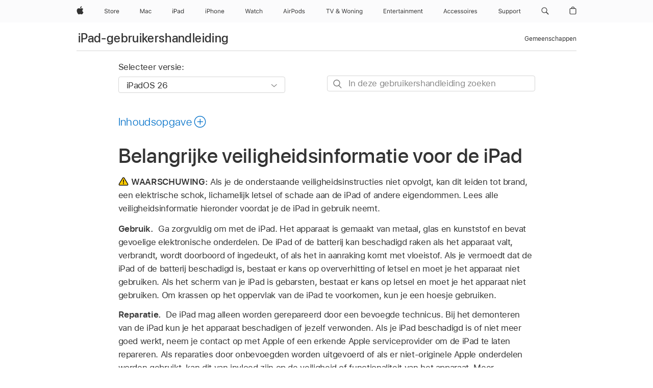

--- FILE ---
content_type: text/html;charset=utf-8
request_url: https://support.apple.com/nl-nl/guide/ipad/ipad27098ef5/ipados
body_size: 84013
content:

    
<!DOCTYPE html>
<html lang="nl" prefix="og: http://ogp.me/ns#" dir=ltr>

<head>
	<meta name="viewport" content="width=device-width, initial-scale=1" />
	<meta http-equiv="content-type" content="text/html; charset=UTF-8" />
	<title lang="nl">Belangrijke veiligheidsinformatie voor de iPad - Apple Support (NL)</title>
	<link rel="dns-prefetch" href="https://www.apple.com/" />
	<link rel="preconnect" href="https://www.apple.com/" crossorigin />
	<link rel="canonical" href="https://support.apple.com/nl-nl/guide/ipad/ipad27098ef5/ipados" />
	<link rel="apple-touch-icon" href="/favicon.ico">
    <link rel="icon" type="image/png" href="/favicon.ico">
	
	
		<meta name="description" content="Je kunt belangrijke veiligheidsinformatie over je iPad bekijken." />
		<meta property="og:url" content="https://support.apple.com/nl-nl/guide/ipad/ipad27098ef5/ipados" />
		<meta property="og:title" content="Belangrijke veiligheidsinformatie voor de iPad" />
		<meta property="og:description" content="Je kunt belangrijke veiligheidsinformatie over je iPad bekijken." />
		<meta property="og:site_name" content="Apple Support" />
		<meta property="og:locale" content="nl_NL" />
		<meta property="og:type" content="article" />
		<meta name="ac-gn-search-field[locale]" content="nl_NL" />
	

	
	
	
	
		<link rel="alternate" hreflang="ar-kw" href="https://support.apple.com/ar-kw/guide/ipad/ipad27098ef5/ipados">
	
		<link rel="alternate" hreflang="en-il" href="https://support.apple.com/en-il/guide/ipad/ipad27098ef5/ipados">
	
		<link rel="alternate" hreflang="ms-my" href="https://support.apple.com/ms-my/guide/ipad/ipad27098ef5/ipados">
	
		<link rel="alternate" hreflang="en-in" href="https://support.apple.com/en-in/guide/ipad/ipad27098ef5/ipados">
	
		<link rel="alternate" hreflang="en-ae" href="https://support.apple.com/en-ae/guide/ipad/ipad27098ef5/ipados">
	
		<link rel="alternate" hreflang="ta-in" href="https://support.apple.com/ta-in/guide/ipad/ipad27098ef5/ipados">
	
		<link rel="alternate" hreflang="no-no" href="https://support.apple.com/no-no/guide/ipad/ipad27098ef5/ipados">
	
		<link rel="alternate" hreflang="en-al" href="https://support.apple.com/en-al/guide/ipad/ipad27098ef5/ipados">
	
		<link rel="alternate" hreflang="en-is" href="https://support.apple.com/en-is/guide/ipad/ipad27098ef5/ipados">
	
		<link rel="alternate" hreflang="el-gr" href="https://support.apple.com/el-gr/guide/ipad/ipad27098ef5/ipados">
	
		<link rel="alternate" hreflang="en-am" href="https://support.apple.com/en-am/guide/ipad/ipad27098ef5/ipados">
	
		<link rel="alternate" hreflang="nl-nl" href="https://support.apple.com/nl-nl/guide/ipad/ipad27098ef5/ipados">
	
		<link rel="alternate" hreflang="he-il" href="https://support.apple.com/he-il/guide/ipad/ipad27098ef5/ipados">
	
		<link rel="alternate" hreflang="en-az" href="https://support.apple.com/en-az/guide/ipad/ipad27098ef5/ipados">
	
		<link rel="alternate" hreflang="or-in" href="https://support.apple.com/or-in/guide/ipad/ipad27098ef5/ipados">
	
		<link rel="alternate" hreflang="hu-hu" href="https://support.apple.com/hu-hu/guide/ipad/ipad27098ef5/ipados">
	
		<link rel="alternate" hreflang="ml-in" href="https://support.apple.com/ml-in/guide/ipad/ipad27098ef5/ipados">
	
		<link rel="alternate" hreflang="en-jo" href="https://support.apple.com/en-jo/guide/ipad/ipad27098ef5/ipados">
	
		<link rel="alternate" hreflang="en-bh" href="https://support.apple.com/en-bh/guide/ipad/ipad27098ef5/ipados">
	
		<link rel="alternate" hreflang="es-cl" href="https://support.apple.com/es-cl/guide/ipad/ipad27098ef5/ipados">
	
		<link rel="alternate" hreflang="fr-sn" href="https://support.apple.com/fr-sn/guide/ipad/ipad27098ef5/ipados">
	
		<link rel="alternate" hreflang="fr-ca" href="https://support.apple.com/fr-ca/guide/ipad/ipad27098ef5/ipados">
	
		<link rel="alternate" hreflang="es-co" href="https://support.apple.com/es-co/guide/ipad/ipad27098ef5/ipados">
	
		<link rel="alternate" hreflang="en-bn" href="https://support.apple.com/en-bn/guide/ipad/ipad27098ef5/ipados">
	
		<link rel="alternate" hreflang="pl-pl" href="https://support.apple.com/pl-pl/guide/ipad/ipad27098ef5/ipados">
	
		<link rel="alternate" hreflang="pt-pt" href="https://support.apple.com/pt-pt/guide/ipad/ipad27098ef5/ipados">
	
		<link rel="alternate" hreflang="en-sa" href="https://support.apple.com/en-sa/guide/ipad/ipad27098ef5/ipados">
	
		<link rel="alternate" hreflang="ar-eg" href="https://support.apple.com/ar-eg/guide/ipad/ipad27098ef5/ipados">
	
		<link rel="alternate" hreflang="fr-be" href="https://support.apple.com/fr-be/guide/ipad/ipad27098ef5/ipados">
	
		<link rel="alternate" hreflang="en-bw" href="https://support.apple.com/en-bw/guide/ipad/ipad27098ef5/ipados">
	
		<link rel="alternate" hreflang="en-by" href="https://support.apple.com/en-by/guide/ipad/ipad27098ef5/ipados">
	
		<link rel="alternate" hreflang="en-ke" href="https://support.apple.com/en-ke/guide/ipad/ipad27098ef5/ipados">
	
		<link rel="alternate" hreflang="en-om" href="https://support.apple.com/en-om/guide/ipad/ipad27098ef5/ipados">
	
		<link rel="alternate" hreflang="en-ge" href="https://support.apple.com/en-ge/guide/ipad/ipad27098ef5/ipados">
	
		<link rel="alternate" hreflang="zh-mo" href="https://support.apple.com/zh-mo/guide/ipad/ipad27098ef5/ipados">
	
		<link rel="alternate" hreflang="de-at" href="https://support.apple.com/de-at/guide/ipad/ipad27098ef5/ipados">
	
		<link rel="alternate" hreflang="en-gu" href="https://support.apple.com/en-gu/guide/ipad/ipad27098ef5/ipados">
	
		<link rel="alternate" hreflang="en-gw" href="https://support.apple.com/en-gw/guide/ipad/ipad27098ef5/ipados">
	
		<link rel="alternate" hreflang="fr-gn" href="https://support.apple.com/fr-gn/guide/ipad/ipad27098ef5/ipados">
	
		<link rel="alternate" hreflang="bg-bg" href="https://support.apple.com/bg-bg/guide/ipad/ipad27098ef5/ipados">
	
		<link rel="alternate" hreflang="fr-gq" href="https://support.apple.com/fr-gq/guide/ipad/ipad27098ef5/ipados">
	
		<link rel="alternate" hreflang="cs-cz" href="https://support.apple.com/cs-cz/guide/ipad/ipad27098ef5/ipados">
	
		<link rel="alternate" hreflang="en-ph" href="https://support.apple.com/en-ph/guide/ipad/ipad27098ef5/ipados">
	
		<link rel="alternate" hreflang="zh-tw" href="https://support.apple.com/zh-tw/guide/ipad/ipad27098ef5/ipados">
	
		<link rel="alternate" hreflang="ko-kr" href="https://support.apple.com/ko-kr/guide/ipad/ipad27098ef5/ipados">
	
		<link rel="alternate" hreflang="sk-sk" href="https://support.apple.com/sk-sk/guide/ipad/ipad27098ef5/ipados">
	
		<link rel="alternate" hreflang="ar-om" href="https://support.apple.com/ar-om/guide/ipad/ipad27098ef5/ipados">
	
		<link rel="alternate" hreflang="ru-ru" href="https://support.apple.com/ru-ru/guide/ipad/ipad27098ef5/ipados">
	
		<link rel="alternate" hreflang="en-qa" href="https://support.apple.com/en-qa/guide/ipad/ipad27098ef5/ipados">
	
		<link rel="alternate" hreflang="sv-se" href="https://support.apple.com/sv-se/guide/ipad/ipad27098ef5/ipados">
	
		<link rel="alternate" hreflang="mr-in" href="https://support.apple.com/mr-in/guide/ipad/ipad27098ef5/ipados">
	
		<link rel="alternate" hreflang="da-dk" href="https://support.apple.com/da-dk/guide/ipad/ipad27098ef5/ipados">
	
		<link rel="alternate" hreflang="uk-ua" href="https://support.apple.com/uk-ua/guide/ipad/ipad27098ef5/ipados">
	
		<link rel="alternate" hreflang="en-us" href="https://support.apple.com/guide/ipad/ipad27098ef5/ipados">
	
		<link rel="alternate" hreflang="en-mk" href="https://support.apple.com/en-mk/guide/ipad/ipad27098ef5/ipados">
	
		<link rel="alternate" hreflang="en-mn" href="https://support.apple.com/en-mn/guide/ipad/ipad27098ef5/ipados">
	
		<link rel="alternate" hreflang="gu-in" href="https://support.apple.com/gu-in/guide/ipad/ipad27098ef5/ipados">
	
		<link rel="alternate" hreflang="lv-lv" href="https://support.apple.com/lv-lv/guide/ipad/ipad27098ef5/ipados">
	
		<link rel="alternate" hreflang="en-eg" href="https://support.apple.com/en-eg/guide/ipad/ipad27098ef5/ipados">
	
		<link rel="alternate" hreflang="en-mo" href="https://support.apple.com/en-mo/guide/ipad/ipad27098ef5/ipados">
	
		<link rel="alternate" hreflang="en-uz" href="https://support.apple.com/en-uz/guide/ipad/ipad27098ef5/ipados">
	
		<link rel="alternate" hreflang="fr-ne" href="https://support.apple.com/fr-ne/guide/ipad/ipad27098ef5/ipados">
	
		<link rel="alternate" hreflang="en-mt" href="https://support.apple.com/en-mt/guide/ipad/ipad27098ef5/ipados">
	
		<link rel="alternate" hreflang="nl-be" href="https://support.apple.com/nl-be/guide/ipad/ipad27098ef5/ipados">
	
		<link rel="alternate" hreflang="zh-cn" href="https://support.apple.com/zh-cn/guide/ipad/ipad27098ef5/ipados">
	
		<link rel="alternate" hreflang="te-in" href="https://support.apple.com/te-in/guide/ipad/ipad27098ef5/ipados">
	
		<link rel="alternate" hreflang="en-mz" href="https://support.apple.com/en-mz/guide/ipad/ipad27098ef5/ipados">
	
		<link rel="alternate" hreflang="fr-ml" href="https://support.apple.com/fr-ml/guide/ipad/ipad27098ef5/ipados">
	
		<link rel="alternate" hreflang="hi-in" href="https://support.apple.com/hi-in/guide/ipad/ipad27098ef5/ipados">
	
		<link rel="alternate" hreflang="fr-mu" href="https://support.apple.com/fr-mu/guide/ipad/ipad27098ef5/ipados">
	
		<link rel="alternate" hreflang="en-ng" href="https://support.apple.com/en-ng/guide/ipad/ipad27098ef5/ipados">
	
		<link rel="alternate" hreflang="en-vn" href="https://support.apple.com/en-vn/guide/ipad/ipad27098ef5/ipados">
	
		<link rel="alternate" hreflang="el-cy" href="https://support.apple.com/el-cy/guide/ipad/ipad27098ef5/ipados">
	
		<link rel="alternate" hreflang="ja-jp" href="https://support.apple.com/ja-jp/guide/ipad/ipad27098ef5/ipados">
	
		<link rel="alternate" hreflang="de-ch" href="https://support.apple.com/de-ch/guide/ipad/ipad27098ef5/ipados">
	
		<link rel="alternate" hreflang="ar-qa" href="https://support.apple.com/ar-qa/guide/ipad/ipad27098ef5/ipados">
	
		<link rel="alternate" hreflang="ro-ro" href="https://support.apple.com/ro-ro/guide/ipad/ipad27098ef5/ipados">
	
		<link rel="alternate" hreflang="it-ch" href="https://support.apple.com/it-ch/guide/ipad/ipad27098ef5/ipados">
	
		<link rel="alternate" hreflang="tr-tr" href="https://support.apple.com/tr-tr/guide/ipad/ipad27098ef5/ipados">
	
		<link rel="alternate" hreflang="et-ee" href="https://support.apple.com/et-ee/guide/ipad/ipad27098ef5/ipados">
	
		<link rel="alternate" hreflang="fr-fr" href="https://support.apple.com/fr-fr/guide/ipad/ipad27098ef5/ipados">
	
		<link rel="alternate" hreflang="vi-vn" href="https://support.apple.com/vi-vn/guide/ipad/ipad27098ef5/ipados">
	
		<link rel="alternate" hreflang="fi-fi" href="https://support.apple.com/fi-fi/guide/ipad/ipad27098ef5/ipados">
	
		<link rel="alternate" hreflang="en-kg" href="https://support.apple.com/en-kg/guide/ipad/ipad27098ef5/ipados">
	
		<link rel="alternate" hreflang="en-ca" href="https://support.apple.com/en-ca/guide/ipad/ipad27098ef5/ipados">
	
		<link rel="alternate" hreflang="lt-lt" href="https://support.apple.com/lt-lt/guide/ipad/ipad27098ef5/ipados">
	
		<link rel="alternate" hreflang="fr-tn" href="https://support.apple.com/fr-tn/guide/ipad/ipad27098ef5/ipados">
	
		<link rel="alternate" hreflang="ar-ae" href="https://support.apple.com/ar-ae/guide/ipad/ipad27098ef5/ipados">
	
		<link rel="alternate" hreflang="sl-si" href="https://support.apple.com/sl-si/guide/ipad/ipad27098ef5/ipados">
	
		<link rel="alternate" hreflang="en-kw" href="https://support.apple.com/en-kw/guide/ipad/ipad27098ef5/ipados">
	
		<link rel="alternate" hreflang="bn-in" href="https://support.apple.com/bn-in/guide/ipad/ipad27098ef5/ipados">
	
		<link rel="alternate" hreflang="en-kz" href="https://support.apple.com/en-kz/guide/ipad/ipad27098ef5/ipados">
	
		<link rel="alternate" hreflang="fr-cf" href="https://support.apple.com/fr-cf/guide/ipad/ipad27098ef5/ipados">
	
		<link rel="alternate" hreflang="pa-in" href="https://support.apple.com/pa-in/guide/ipad/ipad27098ef5/ipados">
	
		<link rel="alternate" hreflang="fr-ci" href="https://support.apple.com/fr-ci/guide/ipad/ipad27098ef5/ipados">
	
		<link rel="alternate" hreflang="fr-ch" href="https://support.apple.com/fr-ch/guide/ipad/ipad27098ef5/ipados">
	
		<link rel="alternate" hreflang="es-us" href="https://support.apple.com/es-us/guide/ipad/ipad27098ef5/ipados">
	
		<link rel="alternate" hreflang="kn-in" href="https://support.apple.com/kn-in/guide/ipad/ipad27098ef5/ipados">
	
		<link rel="alternate" hreflang="fr-cm" href="https://support.apple.com/fr-cm/guide/ipad/ipad27098ef5/ipados">
	
		<link rel="alternate" hreflang="en-lb" href="https://support.apple.com/en-lb/guide/ipad/ipad27098ef5/ipados">
	
		<link rel="alternate" hreflang="en-tj" href="https://support.apple.com/en-tj/guide/ipad/ipad27098ef5/ipados">
	
		<link rel="alternate" hreflang="en-tm" href="https://support.apple.com/en-tm/guide/ipad/ipad27098ef5/ipados">
	
		<link rel="alternate" hreflang="ar-sa" href="https://support.apple.com/ar-sa/guide/ipad/ipad27098ef5/ipados">
	
		<link rel="alternate" hreflang="ca-es" href="https://support.apple.com/ca-es/guide/ipad/ipad27098ef5/ipados">
	
		<link rel="alternate" hreflang="en-lk" href="https://support.apple.com/en-lk/guide/ipad/ipad27098ef5/ipados">
	
		<link rel="alternate" hreflang="de-de" href="https://support.apple.com/de-de/guide/ipad/ipad27098ef5/ipados">
	
		<link rel="alternate" hreflang="fr-ma" href="https://support.apple.com/fr-ma/guide/ipad/ipad27098ef5/ipados">
	
		<link rel="alternate" hreflang="zh-hk" href="https://support.apple.com/zh-hk/guide/ipad/ipad27098ef5/ipados">
	
		<link rel="alternate" hreflang="pt-br" href="https://support.apple.com/pt-br/guide/ipad/ipad27098ef5/ipados">
	
		<link rel="alternate" hreflang="de-li" href="https://support.apple.com/de-li/guide/ipad/ipad27098ef5/ipados">
	
		<link rel="alternate" hreflang="es-es" href="https://support.apple.com/es-es/guide/ipad/ipad27098ef5/ipados">
	
		<link rel="alternate" hreflang="ar-bh" href="https://support.apple.com/ar-bh/guide/ipad/ipad27098ef5/ipados">
	
		<link rel="alternate" hreflang="kk-kz" href="https://support.apple.com/kk-kz/guide/ipad/ipad27098ef5/ipados">
	
		<link rel="alternate" hreflang="ar-jo" href="https://support.apple.com/ar-jo/guide/ipad/ipad27098ef5/ipados">
	
		<link rel="alternate" hreflang="fr-mg" href="https://support.apple.com/fr-mg/guide/ipad/ipad27098ef5/ipados">
	
		<link rel="alternate" hreflang="es-mx" href="https://support.apple.com/es-mx/guide/ipad/ipad27098ef5/ipados">
	
		<link rel="alternate" hreflang="ur-in" href="https://support.apple.com/ur-in/guide/ipad/ipad27098ef5/ipados">
	
		<link rel="alternate" hreflang="it-it" href="https://support.apple.com/it-it/guide/ipad/ipad27098ef5/ipados">
	
		<link rel="alternate" hreflang="id-id" href="https://support.apple.com/id-id/guide/ipad/ipad27098ef5/ipados">
	
		<link rel="alternate" hreflang="en-md" href="https://support.apple.com/en-md/guide/ipad/ipad27098ef5/ipados">
	
		<link rel="alternate" hreflang="de-lu" href="https://support.apple.com/de-lu/guide/ipad/ipad27098ef5/ipados">
	
		<link rel="alternate" hreflang="fr-lu" href="https://support.apple.com/fr-lu/guide/ipad/ipad27098ef5/ipados">
	
		<link rel="alternate" hreflang="en-me" href="https://support.apple.com/en-me/guide/ipad/ipad27098ef5/ipados">
	
		<link rel="alternate" hreflang="th-th" href="https://support.apple.com/th-th/guide/ipad/ipad27098ef5/ipados">
	

		<link rel="preload" as="style" href="/clientside/build/apd-sasskit.built.css" onload="this.onload=null;this.rel='stylesheet'">
		<noscript>
			<link rel="stylesheet" href="/clientside/build/apd-sasskit.built.css" type="text/css" />
		</noscript>

		
			<link rel="preload" as="style" href="/clientside/build/app-apd.css" onload="this.onload=null;this.rel='stylesheet'">
			<noscript>
				<link rel="stylesheet" href="/clientside/build/app-apd.css" type="text/css" />
			</noscript>
    	

	
    <link rel="preload" as="style"
        href="//www.apple.com/wss/fonts?families=SF+Pro,v1:200,300,400,500,600|SF+Pro+Icons,v1"
        onload="this.onload=null;this.rel='stylesheet'">
    <noscript>
        <link rel="stylesheet" href="//www.apple.com/wss/fonts?families=SF+Pro,v1:200,300,400,500,600|SF+Pro+Icons,v1" type="text/css" />
    </noscript>


	<script>
 
    var _applemd = {
        page: {
            
            site_section: "kb",
            
            content_type: "bk",
            info_type: "",
            topics: "",
            in_house: "",
            locale: "nl-nl",
            
                content_template: "topic",
            
            friendly_content: {
                title: `iPad-gebruikershandleiding`,
                publish_date: "11172025",
                
                    topic_id:   "IPAD27098EF5",
                    article_id        :   "BK_44312F2A31D35151E20A188DE25CF0C2_IPAD27098EF5",
                    product_version   :   "ipad, 26",
                    os_version        :   "iPadOS 26, 26",
                    article_version   :   "1"
                
            },
            
            
        },
        
            product: "ipad"
        
    };
    const isMobilePlayer = /iPhone|iPod|Android/i.test(navigator.userAgent);
    

</script>

	
	<script>
		var data = {	
			showHelpFulfeedBack: true,
			id: "BK_44312F2A31D35151E20A188DE25CF0C2_IPAD27098EF5",
			locale: "nl_NL",
			podCookie: "nl~nl",
			source : "",
			isSecureEnv: false,
			dtmPageSource: "topic",
			domain: "support.apple.com",
			isNeighborJsEnabled: true,
            dtmPageName: "acs.pageload"
		}
		window.appState = JSON.stringify(data);
	</script>
	 
		<script src="/clientside/build/nn.js" type="text/javascript" charset="utf-8"></script>
<script>
    
     var neighborInitData = {
        appDataSchemaVersion: '1.0.0',
        webVitalDataThrottlingPercentage: 100,
        reportThrottledWebVitalDataTypes: ['system:dom-content-loaded', 'system:load', 'system:unfocus', 'system:focus', 'system:unload', 'system:page-hide', 'system:visibility-change-visible', 'system:visibility-change-hidden', 'system:event', 'app:load', 'app:unload', 'app:event'],
        trackMarcomSearch: true,
        trackSurvey: true,
        
        endpoint: 'https://supportmetrics.apple.com/content/services/stats'
    }
</script>

	



</head>


	<body id="iPad27098ef5" dir="ltr" data-istaskopen="true" lang="nl" class="ac-gn-current-support no-js AppleTopic apd-topic dark-mode-enabled" data-designversion="2" itemscope
		itemtype="https://schema.org/TechArticle">

    
	
		





		 <meta name="globalnav-store-key" content="S2A49YFKJF2JAT22K" />
<meta name="globalnav-search-field[name]" content="q" />
<meta name="globalnav-search-field[action]" content="https://support.apple.com/kb/index" />
<meta name="globalnav-search-field[src]" content="globalnav_support" />
<meta name="globalnav-search-field[type]" content="organic" />
<meta name="globalnav-search-field[page]" content="search" />
<meta name="globalnav-search-field[locale]" content="nl_NL" />
<meta name="globalnav-search-field[placeholder]" content="Zoeken op Support" />
<link
  rel="stylesheet"
  type="text/css"
  href="https://www.apple.com/api-www/global-elements/global-header/v1/assets/globalheader.css"
/>
<div id="globalheader" class="globalnav-scrim globalheader-light"><aside id="globalmessage-segment" lang="nl-NL" dir="ltr" class="globalmessage-segment"><ul data-strings="{&quot;view&quot;:&quot;{%STOREFRONT%} Start Store&quot;,&quot;segments&quot;:{&quot;smb&quot;:&quot;Start Store voor bedrijven&quot;,&quot;eduInd&quot;:&quot;Start Store voor het onderwijs&quot;,&quot;other&quot;:&quot;Start Store&quot;},&quot;exit&quot;:&quot;Sluit af&quot;}" class="globalmessage-segment-content"></ul></aside><nav id="globalnav" lang="nl-NL" dir="ltr" aria-label="Algemeen" data-analytics-element-engagement-start="globalnav:onFlyoutOpen" data-analytics-element-engagement-end="globalnav:onFlyoutClose" data-store-api="https://www.apple.com/[storefront]/shop/bag/status" data-analytics-activitymap-region-id="global nav" data-analytics-region="global nav" class="globalnav no-js   "><div class="globalnav-content"><div class="globalnav-item globalnav-menuback"><button aria-label="Hoofdmenu" class="globalnav-menuback-button"><span class="globalnav-chevron-icon"><svg height="48" viewBox="0 0 9 48" width="9" xmlns="http://www.w3.org/2000/svg"><path d="m1.5618 24.0621 6.5581-6.4238c.2368-.2319.2407-.6118.0088-.8486-.2324-.2373-.6123-.2407-.8486-.0088l-7 6.8569c-.1157.1138-.1807.2695-.1802.4316.001.1621.0674.3174.1846.4297l7 6.7241c.1162.1118.2661.1675.4155.1675.1577 0 .3149-.062.4326-.1846.2295-.2388.2222-.6187-.0171-.8481z"></path></svg></span></button></div><ul id="globalnav-list" class="globalnav-list"><li data-analytics-element-engagement="globalnav hover - apple" class="
				globalnav-item
				globalnav-item-apple
				
				
			"><a href="https://www.apple.com/nl/" data-globalnav-item-name="apple" data-analytics-title="apple home" aria-label="Apple" class="globalnav-link globalnav-link-apple"><span class="globalnav-image-regular globalnav-link-image"><svg height="44" viewBox="0 0 14 44" width="14" xmlns="http://www.w3.org/2000/svg"><path d="m13.0729 17.6825a3.61 3.61 0 0 0 -1.7248 3.0365 3.5132 3.5132 0 0 0 2.1379 3.2223 8.394 8.394 0 0 1 -1.0948 2.2618c-.6816.9812-1.3943 1.9623-2.4787 1.9623s-1.3633-.63-2.613-.63c-1.2187 0-1.6525.6507-2.644.6507s-1.6834-.9089-2.4787-2.0243a9.7842 9.7842 0 0 1 -1.6628-5.2776c0-3.0984 2.014-4.7405 3.9969-4.7405 1.0535 0 1.9314.6919 2.5924.6919.63 0 1.6112-.7333 2.8092-.7333a3.7579 3.7579 0 0 1 3.1604 1.5802zm-3.7284-2.8918a3.5615 3.5615 0 0 0 .8469-2.22 1.5353 1.5353 0 0 0 -.031-.32 3.5686 3.5686 0 0 0 -2.3445 1.2084 3.4629 3.4629 0 0 0 -.8779 2.1585 1.419 1.419 0 0 0 .031.2892 1.19 1.19 0 0 0 .2169.0207 3.0935 3.0935 0 0 0 2.1586-1.1368z"></path></svg></span><span class="globalnav-image-compact globalnav-link-image"><svg height="48" viewBox="0 0 17 48" width="17" xmlns="http://www.w3.org/2000/svg"><path d="m15.5752 19.0792a4.2055 4.2055 0 0 0 -2.01 3.5376 4.0931 4.0931 0 0 0 2.4908 3.7542 9.7779 9.7779 0 0 1 -1.2755 2.6351c-.7941 1.1431-1.6244 2.2862-2.8878 2.2862s-1.5883-.734-3.0443-.734c-1.42 0-1.9252.7581-3.08.7581s-1.9611-1.0589-2.8876-2.3584a11.3987 11.3987 0 0 1 -1.9373-6.1487c0-3.61 2.3464-5.523 4.6566-5.523 1.2274 0 2.25.8062 3.02.8062.734 0 1.8771-.8543 3.2729-.8543a4.3778 4.3778 0 0 1 3.6822 1.841zm-6.8586-2.0456a1.3865 1.3865 0 0 1 -.2527-.024 1.6557 1.6557 0 0 1 -.0361-.337 4.0341 4.0341 0 0 1 1.0228-2.5148 4.1571 4.1571 0 0 1 2.7314-1.4078 1.7815 1.7815 0 0 1 .0361.373 4.1487 4.1487 0 0 1 -.9867 2.587 3.6039 3.6039 0 0 1 -2.5148 1.3236z"></path></svg></span><span class="globalnav-link-text">Apple</span></a></li><li data-topnav-flyout-item="menu" data-topnav-flyout-label="Menu" role="none" class="globalnav-item globalnav-menu"><div data-topnav-flyout="menu" class="globalnav-flyout"><div class="globalnav-menu-list"><div data-analytics-element-engagement="globalnav hover - store" class="
				globalnav-item
				globalnav-item-store
				globalnav-item-menu
				
			"><ul role="none" class="globalnav-submenu-trigger-group"><li class="globalnav-submenu-trigger-item"><a href="https://www.apple.com/nl/shop/goto/store" data-globalnav-item-name="store" data-topnav-flyout-trigger-compact="true" data-analytics-title="store" data-analytics-element-engagement="hover - store" aria-label="Store" class="globalnav-link globalnav-submenu-trigger-link globalnav-link-store"><span class="globalnav-link-text-container"><span class="globalnav-image-regular globalnav-link-image"><svg height="44" viewBox="0 0 30 44" width="30" xmlns="http://www.w3.org/2000/svg"><path d="m26.5679 20.4629c1.002 0 1.67.738 1.693 1.857h-3.48c.076-1.119.779-1.857 1.787-1.857zm2.754 2.672v-.387c0-1.963-1.037-3.176-2.742-3.176-1.735 0-2.848 1.289-2.848 3.276 0 1.998 1.096 3.263 2.848 3.263 1.383 0 2.367-.668 2.66-1.746h-1.008c-.264.557-.814.856-1.629.856-1.072 0-1.769-.791-1.822-2.039v-.047zm-9.547-3.451h.96v.937h.094c.188-.615.914-1.049 1.752-1.049.164 0 .375.012.504.03v1.007c-.082-.023-.445-.058-.644-.058-.961 0-1.659 1.098-1.659 1.535v3.914h-1.007zm-4.27 5.519c-1.195 0-1.869-.867-1.869-2.361 0-1.5.674-2.361 1.869-2.361 1.196 0 1.87.861 1.87 2.361 0 1.494-.674 2.361-1.87 2.361zm0-5.631c-1.798 0-2.912 1.237-2.912 3.27 0 2.027 1.114 3.269 2.912 3.269 1.799 0 2.913-1.242 2.913-3.269 0-2.033-1.114-3.27-2.913-3.27zm-5.478-1.475v1.635h1.407v.843h-1.407v3.575c0 .744.282 1.06.938 1.06.182 0 .281-.006.469-.023v.849c-.199.035-.393.059-.592.059-1.301 0-1.822-.481-1.822-1.688v-3.832h-1.02v-.843h1.02v-1.635zm-8.103 5.694c.129.885.973 1.447 2.174 1.447 1.137 0 1.975-.615 1.975-1.453 0-.72-.527-1.177-1.693-1.47l-1.084-.282c-1.53-.386-2.192-1.078-2.192-2.279 0-1.436 1.201-2.408 2.988-2.408 1.635 0 2.854.972 2.942 2.338h-1.061c-.146-.867-.861-1.383-1.916-1.383-1.125 0-1.869.562-1.869 1.418 0 .662.463 1.043 1.629 1.342l.885.234c1.752.439 2.455 1.119 2.455 2.361 0 1.553-1.225 2.543-3.158 2.543-1.793 0-3.03-.949-3.141-2.408z"></path></svg></span><span class="globalnav-link-text">Store</span></span></a></li></ul></div><div data-analytics-element-engagement="globalnav hover - mac" class="
				globalnav-item
				globalnav-item-mac
				globalnav-item-menu
				
			"><ul role="none" class="globalnav-submenu-trigger-group"><li class="globalnav-submenu-trigger-item"><a href="https://www.apple.com/nl/mac/" data-globalnav-item-name="mac" data-topnav-flyout-trigger-compact="true" data-analytics-title="mac" data-analytics-element-engagement="hover - mac" aria-label="Mac" class="globalnav-link globalnav-submenu-trigger-link globalnav-link-mac"><span class="globalnav-link-text-container"><span class="globalnav-image-regular globalnav-link-image"><svg height="44" viewBox="0 0 23 44" width="23" xmlns="http://www.w3.org/2000/svg"><path d="m8.1558 25.9987v-6.457h-.0703l-2.666 6.457h-.8907l-2.666-6.457h-.0703v6.457h-.9844v-8.4551h1.2246l2.8945 7.0547h.0938l2.8945-7.0547h1.2246v8.4551zm2.5166-1.7696c0-1.1309.832-1.7812 2.3027-1.8691l1.8223-.1113v-.5742c0-.7793-.4863-1.207-1.4297-1.207-.7559 0-1.2832.2871-1.4238.7852h-1.0195c.1348-1.0137 1.1309-1.6816 2.4785-1.6816 1.541 0 2.4023.791 2.4023 2.1035v4.3242h-.9609v-.9318h-.0938c-.4102.6738-1.1016 1.043-1.9453 1.043-1.2246 0-2.1328-.7266-2.1328-1.8809zm4.125-.5859v-.5801l-1.6992.1113c-.9609.0645-1.3828.3984-1.3828 1.0312 0 .6445.5449 1.0195 1.2773 1.0195 1.0371.0001 1.8047-.6796 1.8047-1.5819zm6.958-2.0273c-.1641-.627-.7207-1.1367-1.6289-1.1367-1.1367 0-1.8516.9082-1.8516 2.3379 0 1.459.7266 2.3848 1.8516 2.3848.8496 0 1.4414-.3926 1.6289-1.1074h1.0195c-.1816 1.1602-1.125 2.0156-2.6426 2.0156-1.7695 0-2.9004-1.2832-2.9004-3.293 0-1.9688 1.125-3.2461 2.8945-3.2461 1.5352 0 2.4727.9199 2.6484 2.0449z"></path></svg></span><span class="globalnav-link-text">Mac</span></span></a></li></ul></div><div data-analytics-element-engagement="globalnav hover - ipad" class="
				globalnav-item
				globalnav-item-ipad
				globalnav-item-menu
				
			"><ul role="none" class="globalnav-submenu-trigger-group"><li class="globalnav-submenu-trigger-item"><a href="https://www.apple.com/nl/ipad/" data-globalnav-item-name="ipad" data-topnav-flyout-trigger-compact="true" data-analytics-title="ipad" data-analytics-element-engagement="hover - ipad" aria-label="iPad" class="globalnav-link globalnav-submenu-trigger-link globalnav-link-ipad"><span class="globalnav-link-text-container"><span class="globalnav-image-regular globalnav-link-image"><svg height="44" viewBox="0 0 24 44" width="24" xmlns="http://www.w3.org/2000/svg"><path d="m14.9575 23.7002c0 .902-.768 1.582-1.805 1.582-.732 0-1.277-.375-1.277-1.02 0-.632.422-.966 1.383-1.031l1.699-.111zm-1.395-4.072c-1.347 0-2.343.668-2.478 1.681h1.019c.141-.498.668-.785 1.424-.785.944 0 1.43.428 1.43 1.207v.574l-1.822.112c-1.471.088-2.303.738-2.303 1.869 0 1.154.908 1.881 2.133 1.881.844 0 1.535-.369 1.945-1.043h.094v.931h.961v-4.324c0-1.312-.862-2.103-2.403-2.103zm6.769 5.575c-1.155 0-1.846-.885-1.846-2.361 0-1.471.697-2.362 1.846-2.362 1.142 0 1.857.914 1.857 2.362 0 1.459-.709 2.361-1.857 2.361zm1.834-8.027v3.503h-.088c-.358-.691-1.102-1.107-1.981-1.107-1.605 0-2.654 1.289-2.654 3.27 0 1.986 1.037 3.269 2.654 3.269.873 0 1.623-.416 2.022-1.119h.093v1.008h.961v-8.824zm-15.394 4.869h-1.863v-3.563h1.863c1.225 0 1.899.639 1.899 1.799 0 1.119-.697 1.764-1.899 1.764zm.276-4.5h-3.194v8.455h1.055v-3.018h2.127c1.588 0 2.719-1.119 2.719-2.701 0-1.611-1.108-2.736-2.707-2.736zm-6.064 8.454h1.008v-6.316h-1.008zm-.199-8.237c0-.387.316-.704.703-.704s.703.317.703.704c0 .386-.316.703-.703.703s-.703-.317-.703-.703z"></path></svg></span><span class="globalnav-link-text">iPad</span></span></a></li></ul></div><div data-analytics-element-engagement="globalnav hover - iphone" class="
				globalnav-item
				globalnav-item-iphone
				globalnav-item-menu
				
			"><ul role="none" class="globalnav-submenu-trigger-group"><li class="globalnav-submenu-trigger-item"><a href="https://www.apple.com/nl/iphone/" data-globalnav-item-name="iphone" data-topnav-flyout-trigger-compact="true" data-analytics-title="iphone" data-analytics-element-engagement="hover - iphone" aria-label="iPhone" class="globalnav-link globalnav-submenu-trigger-link globalnav-link-iphone"><span class="globalnav-link-text-container"><span class="globalnav-image-regular globalnav-link-image"><svg height="44" viewBox="0 0 38 44" width="38" xmlns="http://www.w3.org/2000/svg"><path d="m32.7129 22.3203h3.48c-.023-1.119-.691-1.857-1.693-1.857-1.008 0-1.711.738-1.787 1.857zm4.459 2.045c-.293 1.078-1.277 1.746-2.66 1.746-1.752 0-2.848-1.266-2.848-3.264 0-1.986 1.113-3.275 2.848-3.275 1.705 0 2.742 1.213 2.742 3.176v.386h-4.541v.047c.053 1.248.75 2.039 1.822 2.039.815 0 1.366-.298 1.629-.855zm-12.282-4.682h.961v.996h.094c.316-.697.932-1.107 1.898-1.107 1.418 0 2.209.838 2.209 2.338v4.09h-1.007v-3.844c0-1.137-.481-1.676-1.489-1.676s-1.658.674-1.658 1.781v3.739h-1.008zm-2.499 3.158c0-1.5-.674-2.361-1.869-2.361-1.196 0-1.87.861-1.87 2.361 0 1.495.674 2.362 1.87 2.362 1.195 0 1.869-.867 1.869-2.362zm-4.782 0c0-2.033 1.114-3.269 2.913-3.269 1.798 0 2.912 1.236 2.912 3.269 0 2.028-1.114 3.27-2.912 3.27-1.799 0-2.913-1.242-2.913-3.27zm-6.636-5.666h1.008v3.504h.093c.317-.697.979-1.107 1.946-1.107 1.336 0 2.179.855 2.179 2.338v4.09h-1.007v-3.844c0-1.119-.504-1.676-1.459-1.676-1.131 0-1.752.715-1.752 1.781v3.739h-1.008zm-6.015 4.87h1.863c1.202 0 1.899-.645 1.899-1.764 0-1.16-.674-1.799-1.899-1.799h-1.863zm2.139-4.5c1.599 0 2.707 1.125 2.707 2.736 0 1.582-1.131 2.701-2.719 2.701h-2.127v3.018h-1.055v-8.455zm-6.114 8.454h1.008v-6.316h-1.008zm-.2-8.238c0-.386.317-.703.703-.703.387 0 .704.317.704.703 0 .387-.317.704-.704.704-.386 0-.703-.317-.703-.704z"></path></svg></span><span class="globalnav-link-text">iPhone</span></span></a></li></ul></div><div data-analytics-element-engagement="globalnav hover - watch" class="
				globalnav-item
				globalnav-item-watch
				globalnav-item-menu
				
			"><ul role="none" class="globalnav-submenu-trigger-group"><li class="globalnav-submenu-trigger-item"><a href="https://www.apple.com/nl/watch/" data-globalnav-item-name="watch" data-topnav-flyout-trigger-compact="true" data-analytics-title="watch" data-analytics-element-engagement="hover - watch" aria-label="Watch" class="globalnav-link globalnav-submenu-trigger-link globalnav-link-watch"><span class="globalnav-link-text-container"><span class="globalnav-image-regular globalnav-link-image"><svg height="44" viewBox="0 0 35 44" width="35" xmlns="http://www.w3.org/2000/svg"><path d="m28.9819 17.1758h1.008v3.504h.094c.316-.697.978-1.108 1.945-1.108 1.336 0 2.18.856 2.18 2.338v4.09h-1.008v-3.844c0-1.119-.504-1.675-1.459-1.675-1.131 0-1.752.715-1.752 1.781v3.738h-1.008zm-2.42 4.441c-.164-.627-.721-1.136-1.629-1.136-1.137 0-1.852.908-1.852 2.338 0 1.459.727 2.384 1.852 2.384.849 0 1.441-.392 1.629-1.107h1.019c-.182 1.16-1.125 2.016-2.642 2.016-1.77 0-2.901-1.284-2.901-3.293 0-1.969 1.125-3.247 2.895-3.247 1.535 0 2.472.92 2.648 2.045zm-6.533-3.568v1.635h1.407v.844h-1.407v3.574c0 .744.282 1.06.938 1.06.182 0 .281-.006.469-.023v.85c-.2.035-.393.058-.592.058-1.301 0-1.822-.48-1.822-1.687v-3.832h-1.02v-.844h1.02v-1.635zm-4.2 5.596v-.58l-1.699.111c-.961.064-1.383.398-1.383 1.031 0 .645.545 1.02 1.277 1.02 1.038 0 1.805-.68 1.805-1.582zm-4.125.586c0-1.131.832-1.782 2.303-1.869l1.822-.112v-.574c0-.779-.486-1.207-1.43-1.207-.755 0-1.283.287-1.423.785h-1.02c.135-1.014 1.131-1.682 2.479-1.682 1.541 0 2.402.792 2.402 2.104v4.324h-.961v-.931h-.094c-.41.673-1.101 1.043-1.945 1.043-1.225 0-2.133-.727-2.133-1.881zm-7.684 1.769h-.996l-2.303-8.455h1.101l1.682 6.873h.07l1.893-6.873h1.066l1.893 6.873h.07l1.682-6.873h1.101l-2.302 8.455h-.996l-1.946-6.674h-.07z"></path></svg></span><span class="globalnav-link-text">Watch</span></span></a></li></ul></div><div data-analytics-element-engagement="globalnav hover - airpods" class="
				globalnav-item
				globalnav-item-airpods
				globalnav-item-menu
				
			"><ul role="none" class="globalnav-submenu-trigger-group"><li class="globalnav-submenu-trigger-item"><a href="https://www.apple.com/nl/airpods/" data-globalnav-item-name="airpods" data-topnav-flyout-trigger-compact="true" data-analytics-title="airpods" data-analytics-element-engagement="hover - airpods" aria-label="AirPods" class="globalnav-link globalnav-submenu-trigger-link globalnav-link-airpods"><span class="globalnav-link-text-container"><span class="globalnav-image-regular globalnav-link-image"><svg height="44" viewBox="0 0 43 44" width="43" xmlns="http://www.w3.org/2000/svg"><path d="m11.7153 19.6836h.961v.937h.094c.187-.615.914-1.048 1.752-1.048.164 0 .375.011.504.029v1.008c-.082-.024-.446-.059-.645-.059-.961 0-1.658.645-1.658 1.535v3.914h-1.008zm28.135-.111c1.324 0 2.244.656 2.379 1.693h-.996c-.135-.504-.627-.838-1.389-.838-.75 0-1.336.381-1.336.943 0 .434.352.704 1.096.885l.973.235c1.189.287 1.763.802 1.763 1.711 0 1.13-1.095 1.91-2.531 1.91-1.406 0-2.373-.674-2.484-1.723h1.037c.17.533.674.873 1.482.873.85 0 1.459-.404 1.459-.984 0-.434-.328-.727-1.002-.891l-1.084-.264c-1.183-.287-1.722-.796-1.722-1.71 0-1.049 1.013-1.84 2.355-1.84zm-6.665 5.631c-1.155 0-1.846-.885-1.846-2.362 0-1.471.697-2.361 1.846-2.361 1.142 0 1.857.914 1.857 2.361 0 1.459-.709 2.362-1.857 2.362zm1.834-8.028v3.504h-.088c-.358-.691-1.102-1.107-1.981-1.107-1.605 0-2.654 1.289-2.654 3.269 0 1.987 1.037 3.27 2.654 3.27.873 0 1.623-.416 2.022-1.119h.094v1.007h.961v-8.824zm-9.001 8.028c-1.195 0-1.869-.868-1.869-2.362 0-1.5.674-2.361 1.869-2.361 1.196 0 1.869.861 1.869 2.361 0 1.494-.673 2.362-1.869 2.362zm0-5.631c-1.799 0-2.912 1.236-2.912 3.269 0 2.028 1.113 3.27 2.912 3.27s2.912-1.242 2.912-3.27c0-2.033-1.113-3.269-2.912-3.269zm-17.071 6.427h1.008v-6.316h-1.008zm-.199-8.238c0-.387.317-.703.703-.703.387 0 .703.316.703.703s-.316.703-.703.703c-.386 0-.703-.316-.703-.703zm-6.137 4.922 1.324-3.773h.093l1.325 3.773zm1.892-5.139h-1.043l-3.117 8.455h1.107l.85-2.42h3.363l.85 2.42h1.107zm14.868 4.5h-1.864v-3.562h1.864c1.224 0 1.898.639 1.898 1.799 0 1.119-.697 1.763-1.898 1.763zm.275-4.5h-3.193v8.455h1.054v-3.017h2.127c1.588 0 2.719-1.119 2.719-2.701 0-1.612-1.107-2.737-2.707-2.737z"></path></svg></span><span class="globalnav-link-text">AirPods</span></span></a></li></ul></div><div data-analytics-element-engagement="globalnav hover - tv-home" class="
				globalnav-item
				globalnav-item-tv-home
				globalnav-item-menu
				
			"><ul role="none" class="globalnav-submenu-trigger-group"><li class="globalnav-submenu-trigger-item"><a href="https://www.apple.com/nl/tv-home/" data-globalnav-item-name="tv-home" data-topnav-flyout-trigger-compact="true" data-analytics-title="tv &amp; home" data-analytics-element-engagement="hover - tv &amp; home" aria-label="TV &amp; Woning" class="globalnav-link globalnav-submenu-trigger-link globalnav-link-tv-home"><span class="globalnav-link-text-container"><span class="globalnav-image-regular globalnav-link-image"><svg height="44" viewBox="0 0 74 44" width="74" xmlns="http://www.w3.org/2000/svg"><path d="m4.2754 26v-7.5059h-2.7246v-.9492h6.5039v.9492h-2.7246v7.5059zm7.7314 0-3.1172-8.4551h1.1074l2.4844 7.0898h.0938l2.4844-7.0898h1.1074l-3.1172 8.4551zm13.981-.8438c-.7207.6328-1.7109 1.002-2.7363 1.002-1.6816 0-2.8594-.9961-2.8594-2.4141 0-1.002.5449-1.7637 1.6758-2.3613.0762-.0352.2344-.1172.3281-.1641-.7793-.8203-1.0605-1.3652-1.0605-1.9805 0-1.084.9199-1.8926 2.1562-1.8926 1.248 0 2.1562.7969 2.1562 1.9043 0 .8672-.5215 1.5-1.8281 2.1855l2.1152 2.2734c.2637-.5273.3984-1.2188.3984-2.2734v-.1465h.9844v.1523c0 1.3125-.2344 2.2676-.6973 2.9824l1.4708 1.5764h-1.3242zm-4.541-1.4824c0 .9492.7676 1.5938 1.8984 1.5938.7676 0 1.5586-.3047 2.0215-.791l-2.3906-2.6133c-.0645.0234-.2168.0996-.2988.1406-.8145.4219-1.2305 1.0078-1.2305 1.6699zm3.2109-4.3886c0-.6562-.4746-1.1016-1.1602-1.1016-.6738 0-1.1543.457-1.1543 1.1133 0 .4688.2402.8789.9082 1.541 1.0313-.5274 1.4063-.9492 1.4063-1.5527zm10.5703 6.7148h-.9961l-2.3027-8.4551h1.1016l1.6816 6.873h.0703l1.8926-6.873h1.0664l1.8926 6.873h.0703l1.6816-6.873h1.1016l-2.3027 8.4551h-.9961l-1.9453-6.6738h-.0703zm7.7139-3.1582c0-2.0332 1.1133-3.2695 2.9121-3.2695s2.9121 1.2363 2.9121 3.2695c0 2.0273-1.1133 3.2695-2.9121 3.2695s-2.9121-1.2422-2.9121-3.2695zm4.7812 0c0-1.5-.6738-2.3613-1.8691-2.3613s-1.8691.8613-1.8691 2.3613c0 1.4941.6738 2.3613 1.8691 2.3613s1.8691-.8672 1.8691-2.3613zm2.5054-3.1582h.9609v.9961h.0938c.3164-.6973.9316-1.1074 1.8984-1.1074 1.418 0 2.209.8379 2.209 2.3379v4.0898h-1.0078v-3.8438c0-1.1367-.4805-1.6758-1.4883-1.6758s-1.6582.6738-1.6582 1.7812v3.7384h-1.0078zm6.7061-1.9219c0-.3867.3164-.7031.7031-.7031s.7031.3164.7031.7031-.3164.7031-.7031.7031-.7031-.3164-.7031-.7031zm.1992 1.9219h1.0078v6.3164h-1.0078zm2.8096 0h.9609v.9961h.0938c.3164-.6973.9316-1.1074 1.8984-1.1074 1.418 0 2.209.8379 2.209 2.3379v4.0898h-1.0078v-3.8438c0-1.1367-.4805-1.6758-1.4883-1.6758s-1.6582.6738-1.6582 1.7812v3.7384h-1.0078zm6.8349 7.0137h1.0664c.1113.5156.6738.8496 1.582.8496 1.1309 0 1.8047-.5566 1.8047-1.4883v-1.2422h-.0938c-.3984.6973-1.1133 1.0898-1.9805 1.0898-1.6348 0-2.6484-1.2656-2.6484-3.1582s1.0254-3.1758 2.6484-3.1758c.8848 0 1.6641.4336 2.0273 1.1133h.0938v-1.002h.9609v6.4277c0 1.4121-1.0898 2.3145-2.8125 2.3145-1.5233.0001-2.4959-.6855-2.6483-1.7284zm4.4766-3.9493c0-1.377-.709-2.2676-1.875-2.2676-1.1719 0-1.8281.8906-1.8281 2.2676s.6562 2.2676 1.8281 2.2676 1.875-.8906 1.875-2.2676z"></path></svg></span><span class="globalnav-link-text">TV &amp; Woning</span></span></a></li></ul></div><div data-analytics-element-engagement="globalnav hover - entertainment" class="
				globalnav-item
				globalnav-item-entertainment
				globalnav-item-menu
				
			"><ul role="none" class="globalnav-submenu-trigger-group"><li class="globalnav-submenu-trigger-item"><a href="https://www.apple.com/nl/entertainment/" data-globalnav-item-name="entertainment" data-topnav-flyout-trigger-compact="true" data-analytics-title="entertainment" data-analytics-element-engagement="hover - entertainment" aria-label="Entertainment" class="globalnav-link globalnav-submenu-trigger-link globalnav-link-entertainment"><span class="globalnav-link-text-container"><span class="globalnav-image-regular globalnav-link-image"><svg xmlns="http://www.w3.org/2000/svg" viewBox="0 0 77 44" width="77" height="44"><path d="m0 17.4863h5.2383v.9492h-4.1836v2.7129h3.9668v.9375h-3.9668v2.9062h4.1836v.9492h-5.2383zm6.8994 2.1387h1.0195v.9492h.0938c.3164-.668.9082-1.0605 1.8398-1.0605 1.418 0 2.209.8379 2.209 2.3379v4.0898h-1.0195v-3.8438c0-1.1367-.4688-1.6816-1.4766-1.6816s-1.6465.6797-1.6465 1.7871v3.7383h-1.0195zm7.2803 4.6758v-3.832h-.9961v-.8438h.9961v-1.6348h1.0547v1.6348h1.3828v.8438h-1.3828v3.5742c0 .7441.2578 1.043.9141 1.043.1816 0 .2812-.0059.4688-.0234v.8672c-.1992.0352-.3926.0586-.5918.0586-1.3009-.0001-1.8458-.4806-1.8458-1.6876zm3.4365-1.4942v-.0059c0-1.9512 1.1133-3.2871 2.8301-3.2871s2.7598 1.2773 2.7598 3.1641v.3984h-4.5469c.0293 1.3066.75 2.0684 1.875 2.0684.8555 0 1.3828-.4043 1.5527-.7852l.0234-.0527h1.0195l-.0117.0469c-.2168.8555-1.1191 1.6992-2.6074 1.6992-1.8046 0-2.8945-1.2656-2.8945-3.2461zm1.0606-.5449h3.4922c-.1055-1.248-.7969-1.8398-1.7285-1.8398-.9376 0-1.6524.6386-1.7637 1.8398zm5.9912-2.6367h1.0195v.9375h.0938c.2402-.6621.832-1.0488 1.6875-1.0488.1934 0 .4102.0234.5098.041v.9902c-.2109-.0352-.4043-.0586-.627-.0586-.9727 0-1.6641.6152-1.6641 1.541v3.9141h-1.0195zm4.9658 4.6758v-3.832h-.9961v-.8438h.9961v-1.6348h1.0547v1.6348h1.3828v.8438h-1.3828v3.5742c0 .7441.2578 1.043.9141 1.043.1816 0 .2812-.0059.4688-.0234v.8672c-.1992.0352-.3926.0586-.5918.0586-1.3009-.0001-1.8458-.4806-1.8458-1.6876zm3.4658-.1231v-.0117c0-1.125.832-1.7754 2.3027-1.8633l1.8105-.1113v-.5742c0-.7793-.4746-1.2012-1.418-1.2012-.7559 0-1.2539.2812-1.418.7734l-.0059.0176h-1.0195l.0059-.0352c.1641-.9902 1.125-1.6582 2.4727-1.6582 1.541 0 2.4023.791 2.4023 2.1035v4.3242h-1.0195v-.9316h-.0938c-.3984.6738-1.0605 1.043-1.9102 1.043-1.201 0-2.1092-.7265-2.1092-1.875zm2.3203.9903c1.0371 0 1.793-.6797 1.793-1.582v-.5742l-1.6875.1055c-.9609.0586-1.3828.3984-1.3828 1.0254v.0117c0 .6386.5449 1.0136 1.2773 1.0136zm4.3926-7.4649c0-.3867.3164-.7031.7031-.7031s.7031.3164.7031.7031-.3164.7031-.7031.7031-.7031-.3164-.7031-.7031zm.1875 1.9219h1.0195v6.3164h-1.0195zm2.8213 0h1.0195v.9492h.0938c.3164-.668.9082-1.0605 1.8398-1.0605 1.418 0 2.209.8379 2.209 2.3379v4.0898h-1.0195v-3.8438c0-1.1367-.4688-1.6816-1.4766-1.6816s-1.6465.6797-1.6465 1.7871v3.7383h-1.0195zm6.8818 0h1.0195v.9609h.0938c.2812-.6797.8789-1.0723 1.7051-1.0723.8555 0 1.4531.4512 1.7461 1.1074h.0938c.3398-.668 1.0605-1.1074 1.9336-1.1074 1.2891 0 2.0098.7383 2.0098 2.0625v4.3652h-1.0195v-4.1309c0-.9316-.4277-1.3945-1.3184-1.3945-.8789 0-1.459.6621-1.459 1.4648v4.0605h-1.0195v-4.2891c0-.75-.5156-1.2363-1.3125-1.2363-.8262 0-1.4531.7207-1.4531 1.6113v3.9141h-1.0195v-6.3162zm10.0049 3.1816v-.0059c0-1.9512 1.1133-3.2871 2.8301-3.2871s2.7598 1.2773 2.7598 3.1641v.3984h-4.5469c.0293 1.3066.75 2.0684 1.875 2.0684.8555 0 1.3828-.4043 1.5527-.7852l.0234-.0527h1.0195l-.0116.0469c-.2168.8555-1.1191 1.6992-2.6074 1.6992-1.8047 0-2.8946-1.2656-2.8946-3.2461zm1.0606-.5449h3.4922c-.1055-1.248-.7969-1.8398-1.7285-1.8398-.9376 0-1.6524.6386-1.7637 1.8398zm5.9912-2.6367h1.0195v.9492h.0938c.3164-.668.9082-1.0605 1.8398-1.0605 1.418 0 2.209.8379 2.209 2.3379v4.0898h-1.0195v-3.8438c0-1.1367-.4688-1.6816-1.4766-1.6816s-1.6465.6797-1.6465 1.7871v3.7383h-1.0195zm7.2802 4.6758v-3.832h-.9961v-.8438h.9961v-1.6348h1.0547v1.6348h1.3828v.8438h-1.3828v3.5742c0 .7441.2578 1.043.9141 1.043.1816 0 .2812-.0059.4688-.0234v.8672c-.1992.0352-.3926.0586-.5918.0586-1.3008-.0001-1.8458-.4806-1.8458-1.6876z"></path></svg></span><span class="globalnav-link-text">Entertainment</span></span></a></li></ul></div><div data-analytics-element-engagement="globalnav hover - accessories" class="
				globalnav-item
				globalnav-item-accessories
				globalnav-item-menu
				
			"><ul role="none" class="globalnav-submenu-trigger-group"><li class="globalnav-submenu-trigger-item"><a href="https://www.apple.com/nl/shop/goto/buy_accessories" data-globalnav-item-name="accessories" data-topnav-flyout-trigger-compact="true" data-analytics-title="accessories" data-analytics-element-engagement="hover - accessories" aria-label="Accessoires" class="globalnav-link globalnav-submenu-trigger-link globalnav-link-accessories"><span class="globalnav-link-text-container"><span class="globalnav-image-regular globalnav-link-image"><svg height="44" viewBox="0 0 67 44" width="67" xmlns="http://www.w3.org/2000/svg"><path d="m5.6233 23.5801h-3.3633l-.8496 2.4199h-1.1074l3.1172-8.4551h1.043l3.1172 8.4551h-1.1075zm-3.0527-.8965h2.7422l-1.3242-3.7734h-.0938zm10.0986-1.0664c-.1641-.627-.7207-1.1367-1.6289-1.1367-1.1367 0-1.8516.9082-1.8516 2.3379 0 1.459.7266 2.3848 1.8516 2.3848.8496 0 1.4414-.3926 1.6289-1.1074h1.0195c-.1816 1.1602-1.125 2.0156-2.6426 2.0156-1.7695 0-2.9004-1.2832-2.9004-3.293 0-1.9688 1.125-3.2461 2.8945-3.2461 1.5352 0 2.4727.9199 2.6484 2.0449zm6.5947 0c-.1641-.627-.7207-1.1367-1.6289-1.1367-1.1367 0-1.8516.9082-1.8516 2.3379 0 1.459.7266 2.3848 1.8516 2.3848.8496 0 1.4414-.3926 1.6289-1.1074h1.0195c-.1816 1.1602-1.125 2.0156-2.6426 2.0156-1.7695 0-2.9004-1.2832-2.9004-3.293 0-1.9688 1.125-3.2461 2.8945-3.2461 1.5352 0 2.4727.9199 2.6484 2.0449zm7.5791 2.748c-.293 1.0781-1.2773 1.7461-2.6602 1.7461-1.752 0-2.8477-1.2656-2.8477-3.2637 0-1.9863 1.1133-3.2754 2.8477-3.2754 1.7051 0 2.7422 1.2129 2.7422 3.1758v.3867h-4.541v.0469c.0527 1.248.75 2.0391 1.8223 2.0391.8145 0 1.3652-.2988 1.6289-.8555zm-4.4589-2.0449h3.4805c-.0234-1.1191-.6914-1.8574-1.6934-1.8574-1.0078 0-1.711.7383-1.7871 1.8574zm8.2124-2.748c1.3242 0 2.2441.6562 2.3789 1.6934h-.9961c-.1348-.5039-.627-.8379-1.3887-.8379-.75 0-1.3359.3809-1.3359.9434 0 .4336.3516.7031 1.0957.8848l.9727.2344c1.1895.2871 1.7637.8027 1.7637 1.7109 0 1.1309-1.0957 1.9102-2.5313 1.9102-1.4062 0-2.373-.6738-2.4844-1.7227h1.0371c.1699.5332.6738.873 1.4824.873.8496 0 1.459-.4043 1.459-.9844 0-.4336-.3281-.7266-1.002-.8906l-1.084-.2637c-1.1836-.2871-1.7227-.7969-1.7227-1.7109.0001-1.0489 1.0138-1.8399 2.3556-1.8399zm6.0439 0c1.3242 0 2.2441.6562 2.3789 1.6934h-.9961c-.1348-.5039-.627-.8379-1.3887-.8379-.75 0-1.3359.3809-1.3359.9434 0 .4336.3516.7031 1.0957.8848l.9727.2344c1.1895.2871 1.7637.8027 1.7637 1.7109 0 1.1309-1.0957 1.9102-2.5312 1.9102-1.4062 0-2.373-.6738-2.4844-1.7227h1.0371c.1699.5332.6738.873 1.4824.873.8496 0 1.459-.4043 1.459-.9844 0-.4336-.3281-.7266-1.002-.8906l-1.084-.2637c-1.1836-.2871-1.7227-.7969-1.7227-1.7109 0-1.0489 1.0137-1.8399 2.3555-1.8399zm3.6358 3.2695c0-2.0332 1.1133-3.2695 2.9121-3.2695s2.9121 1.2363 2.9121 3.2695c0 2.0273-1.1133 3.2695-2.9121 3.2695s-2.9121-1.2422-2.9121-3.2695zm4.7812 0c0-1.5-.6738-2.3613-1.8691-2.3613s-1.8691.8613-1.8691 2.3613c0 1.4941.6738 2.3613 1.8691 2.3613s1.8691-.8672 1.8691-2.3613zm2.3291-5.0801c0-.3867.3164-.7031.7031-.7031s.7031.3164.7031.7031-.3164.7031-.7031.7031-.7031-.3164-.7031-.7031zm.1992 1.9219h1.0078v6.3164h-1.0078zm2.8101 0h.9609v.9375h.0938c.1875-.6152.9141-1.0488 1.752-1.0488.1641 0 .375.0117.5039.0293v1.0078c-.082-.0234-.4453-.0586-.6445-.0586-.9609 0-1.6582.6445-1.6582 1.5352v3.914h-1.0078v-6.3164zm9.4658 4.6816c-.293 1.0781-1.2773 1.7461-2.6602 1.7461-1.752 0-2.8477-1.2656-2.8477-3.2637 0-1.9863 1.1133-3.2754 2.8477-3.2754 1.7051 0 2.7422 1.2129 2.7422 3.1758v.3867h-4.541v.0469c.0527 1.248.75 2.0391 1.8223 2.0391.8145 0 1.3652-.2988 1.6289-.8555zm-4.459-2.0449h3.4805c-.0234-1.1191-.6914-1.8574-1.6934-1.8574-1.0078 0-1.7109.7383-1.7871 1.8574zm8.2119-2.748c1.3242 0 2.2441.6562 2.3789 1.6934h-.9961c-.1348-.5039-.627-.8379-1.3887-.8379-.75 0-1.3359.3809-1.3359.9434 0 .4336.3516.7031 1.0957.8848l.9727.2344c1.1895.2871 1.7637.8027 1.7637 1.7109 0 1.1309-1.0957 1.9102-2.5312 1.9102-1.4062 0-2.373-.6738-2.4844-1.7227h1.0371c.1699.5332.6738.873 1.4824.873.8496 0 1.459-.4043 1.459-.9844 0-.4336-.3281-.7266-1.002-.8906l-1.084-.2637c-1.1836-.2871-1.7227-.7969-1.7227-1.7109.0001-1.0489 1.0137-1.8399 2.3555-1.8399z"></path></svg></span><span class="globalnav-link-text">Accessoires</span></span></a></li></ul></div><div data-analytics-element-engagement="globalnav hover - support" class="
				globalnav-item
				globalnav-item-support
				globalnav-item-menu
				
			"><ul role="none" class="globalnav-submenu-trigger-group"><li class="globalnav-submenu-trigger-item"><a href="https://support.apple.com/nl-nl/?cid=gn-ols-home-hp-tab" data-globalnav-item-name="support" data-topnav-flyout-trigger-compact="true" data-analytics-title="support" data-analytics-element-engagement="hover - support" data-analytics-exit-link="true" aria-label="Support" class="globalnav-link globalnav-submenu-trigger-link globalnav-link-support"><span class="globalnav-link-text-container"><span class="globalnav-image-regular globalnav-link-image"><svg height="44" viewBox="0 0 44 44" width="44" xmlns="http://www.w3.org/2000/svg"><path d="m42.1206 18.0337v1.635h1.406v.844h-1.406v3.574c0 .744.281 1.06.937 1.06.182 0 .282-.006.469-.023v.849c-.199.036-.392.059-.592.059-1.3 0-1.822-.48-1.822-1.687v-3.832h-1.019v-.844h1.019v-1.635zm-6.131 1.635h.961v.937h.093c.188-.615.914-1.049 1.752-1.049.164 0 .375.012.504.03v1.008c-.082-.024-.445-.059-.644-.059-.961 0-1.659.644-1.659 1.535v3.914h-1.007zm-2.463 3.158c0-1.5-.674-2.361-1.869-2.361s-1.869.861-1.869 2.361c0 1.494.674 2.361 1.869 2.361s1.869-.867 1.869-2.361zm-4.781 0c0-2.033 1.113-3.27 2.912-3.27s2.912 1.237 2.912 3.27c0 2.027-1.113 3.27-2.912 3.27s-2.912-1.243-2.912-3.27zm-2.108 0c0-1.477-.692-2.361-1.846-2.361-1.143 0-1.863.908-1.863 2.361 0 1.447.72 2.361 1.857 2.361 1.16 0 1.852-.884 1.852-2.361zm1.043 0c0 1.975-1.049 3.27-2.655 3.27-.902 0-1.629-.393-1.974-1.061h-.094v3.059h-1.008v-8.426h.961v1.054h.094c.404-.726 1.16-1.166 2.021-1.166 1.612 0 2.655 1.284 2.655 3.27zm-8.048 0c0-1.477-.691-2.361-1.845-2.361-1.143 0-1.864.908-1.864 2.361 0 1.447.721 2.361 1.858 2.361 1.16 0 1.851-.884 1.851-2.361zm1.043 0c0 1.975-1.049 3.27-2.654 3.27-.902 0-1.629-.393-1.975-1.061h-.093v3.059h-1.008v-8.426h.961v1.054h.093c.405-.726 1.161-1.166 2.022-1.166 1.611 0 2.654 1.284 2.654 3.27zm-7.645 3.158h-.961v-.99h-.094c-.316.703-.99 1.102-1.957 1.102-1.418 0-2.156-.844-2.156-2.338v-4.09h1.008v3.844c0 1.136.422 1.664 1.43 1.664 1.113 0 1.722-.663 1.722-1.77v-3.738h1.008zm-11.69-2.209c.129.885.972 1.447 2.174 1.447 1.136 0 1.974-.615 1.974-1.453 0-.72-.527-1.177-1.693-1.47l-1.084-.282c-1.529-.386-2.192-1.078-2.192-2.279 0-1.435 1.202-2.408 2.989-2.408 1.634 0 2.853.973 2.941 2.338h-1.06c-.147-.867-.862-1.383-1.916-1.383-1.125 0-1.87.562-1.87 1.418 0 .662.463 1.043 1.629 1.342l.885.234c1.752.44 2.455 1.119 2.455 2.361 0 1.553-1.224 2.543-3.158 2.543-1.793 0-3.029-.949-3.141-2.408z"></path></svg></span><span class="globalnav-link-text">Support</span></span></a></li></ul></div></div></div></li><li data-topnav-flyout-label="Zoeken op apple.com" data-analytics-title="open - search field" class="globalnav-item globalnav-search"><a role="button" id="globalnav-menubutton-link-search" href="https://support.apple.com/kb/index?page=search&locale=nl_NL" data-topnav-flyout-trigger-regular="true" data-topnav-flyout-trigger-compact="true" aria-label="Zoeken op apple.com" data-analytics-title="open - search field" class="globalnav-link globalnav-link-search"><span class="globalnav-image-regular"><svg xmlns="http://www.w3.org/2000/svg" width="15px" height="44px" viewBox="0 0 15 44">
<path d="M14.298,27.202l-3.87-3.87c0.701-0.929,1.122-2.081,1.122-3.332c0-3.06-2.489-5.55-5.55-5.55c-3.06,0-5.55,2.49-5.55,5.55 c0,3.061,2.49,5.55,5.55,5.55c1.251,0,2.403-0.421,3.332-1.122l3.87,3.87c0.151,0.151,0.35,0.228,0.548,0.228 s0.396-0.076,0.548-0.228C14.601,27.995,14.601,27.505,14.298,27.202z M1.55,20c0-2.454,1.997-4.45,4.45-4.45 c2.454,0,4.45,1.997,4.45,4.45S8.454,24.45,6,24.45C3.546,24.45,1.55,22.454,1.55,20z"></path>
</svg>
</span><span class="globalnav-image-compact"><svg height="48" viewBox="0 0 17 48" width="17" xmlns="http://www.w3.org/2000/svg"><path d="m16.2294 29.9556-4.1755-4.0821a6.4711 6.4711 0 1 0 -1.2839 1.2625l4.2005 4.1066a.9.9 0 1 0 1.2588-1.287zm-14.5294-8.0017a5.2455 5.2455 0 1 1 5.2455 5.2527 5.2549 5.2549 0 0 1 -5.2455-5.2527z"></path></svg></span></a><div id="globalnav-submenu-search" aria-labelledby="globalnav-menubutton-link-search" class="globalnav-flyout globalnav-submenu"><div class="globalnav-flyout-scroll-container"><div class="globalnav-flyout-content globalnav-submenu-content"><form action="https://support.apple.com/kb/index" method="get" class="globalnav-searchfield"><div class="globalnav-searchfield-wrapper"><input placeholder="Zoek op apple.com" aria-label="Zoeken op apple.com" autocorrect="off" autocapitalize="off" autocomplete="off" spellcheck="false" class="globalnav-searchfield-input" name="q"><input id="globalnav-searchfield-src" type="hidden" name="src" value><input type="hidden" name="type" value><input type="hidden" name="page" value><input type="hidden" name="locale" value><button aria-label="Wis zoektermen" tabindex="-1" type="button" class="globalnav-searchfield-reset"><span class="globalnav-image-regular"><svg height="14" viewBox="0 0 14 14" width="14" xmlns="http://www.w3.org/2000/svg"><path d="m7 .0339a6.9661 6.9661 0 1 0 6.9661 6.9661 6.9661 6.9661 0 0 0 -6.9661-6.9661zm2.798 8.9867a.55.55 0 0 1 -.778.7774l-2.02-2.02-2.02 2.02a.55.55 0 0 1 -.7784-.7774l2.0206-2.0206-2.0204-2.02a.55.55 0 0 1 .7782-.7778l2.02 2.02 2.02-2.02a.55.55 0 0 1 .778.7778l-2.0203 2.02z"></path></svg></span><span class="globalnav-image-compact"><svg height="16" viewBox="0 0 16 16" width="16" xmlns="http://www.w3.org/2000/svg"><path d="m0 8a8.0474 8.0474 0 0 1 7.9922-8 8.0609 8.0609 0 0 1 8.0078 8 8.0541 8.0541 0 0 1 -8 8 8.0541 8.0541 0 0 1 -8-8zm5.6549 3.2863 2.3373-2.353 2.3451 2.353a.6935.6935 0 0 0 .4627.1961.6662.6662 0 0 0 .6667-.6667.6777.6777 0 0 0 -.1961-.4706l-2.3451-2.3373 2.3529-2.3607a.5943.5943 0 0 0 .1961-.4549.66.66 0 0 0 -.6667-.6589.6142.6142 0 0 0 -.447.1961l-2.3686 2.3606-2.353-2.3527a.6152.6152 0 0 0 -.447-.1883.6529.6529 0 0 0 -.6667.651.6264.6264 0 0 0 .1961.4549l2.3451 2.3529-2.3451 2.353a.61.61 0 0 0 -.1961.4549.6661.6661 0 0 0 .6667.6667.6589.6589 0 0 0 .4627-.1961z" ></path></svg></span></button><button aria-label="Zoek" tabindex="-1" aria-hidden="true" type="submit" class="globalnav-searchfield-submit"><span class="globalnav-image-regular"><svg height="32" viewBox="0 0 30 32" width="30" xmlns="http://www.w3.org/2000/svg"><path d="m23.3291 23.3066-4.35-4.35c-.0105-.0105-.0247-.0136-.0355-.0235a6.8714 6.8714 0 1 0 -1.5736 1.4969c.0214.0256.03.0575.0542.0815l4.35 4.35a1.1 1.1 0 1 0 1.5557-1.5547zm-15.4507-8.582a5.6031 5.6031 0 1 1 5.603 5.61 5.613 5.613 0 0 1 -5.603-5.61z"></path></svg></span><span class="globalnav-image-compact"><svg width="38" height="40" viewBox="0 0 38 40" xmlns="http://www.w3.org/2000/svg"><path d="m28.6724 27.8633-5.07-5.07c-.0095-.0095-.0224-.0122-.032-.0213a7.9967 7.9967 0 1 0 -1.8711 1.7625c.0254.03.0357.0681.0642.0967l5.07 5.07a1.3 1.3 0 0 0 1.8389-1.8379zm-18.0035-10.0033a6.5447 6.5447 0 1 1 6.545 6.5449 6.5518 6.5518 0 0 1 -6.545-6.5449z"></path></svg></span></button></div><div role="status" aria-live="polite" data-topnav-searchresults-label="resultaten in totaal" class="globalnav-searchresults-count"></div></form><div class="globalnav-searchresults"></div></div></div></div></li><li id="globalnav-bag" data-analytics-region="bag" class="globalnav-item globalnav-bag"><div class="globalnav-bag-wrapper"><a role="button" id="globalnav-menubutton-link-bag" href="https://www.apple.com/nl/shop/goto/bag" aria-label="Winkelmandje" data-globalnav-item-name="bag" data-topnav-flyout-trigger-regular="true" data-topnav-flyout-trigger-compact="true" data-analytics-title="open - bag" class="globalnav-link globalnav-link-bag"><span class="globalnav-image-regular"><svg height="44" viewBox="0 0 14 44" width="14" xmlns="http://www.w3.org/2000/svg"><path d="m11.3535 16.0283h-1.0205a3.4229 3.4229 0 0 0 -3.333-2.9648 3.4229 3.4229 0 0 0 -3.333 2.9648h-1.02a2.1184 2.1184 0 0 0 -2.117 2.1162v7.7155a2.1186 2.1186 0 0 0 2.1162 2.1167h8.707a2.1186 2.1186 0 0 0 2.1168-2.1167v-7.7155a2.1184 2.1184 0 0 0 -2.1165-2.1162zm-4.3535-1.8652a2.3169 2.3169 0 0 1 2.2222 1.8652h-4.4444a2.3169 2.3169 0 0 1 2.2222-1.8652zm5.37 11.6969a1.0182 1.0182 0 0 1 -1.0166 1.0171h-8.7069a1.0182 1.0182 0 0 1 -1.0165-1.0171v-7.7155a1.0178 1.0178 0 0 1 1.0166-1.0166h8.707a1.0178 1.0178 0 0 1 1.0164 1.0166z"></path></svg></span><span class="globalnav-image-compact"><svg height="48" viewBox="0 0 17 48" width="17" xmlns="http://www.w3.org/2000/svg"><path d="m13.4575 16.9268h-1.1353a3.8394 3.8394 0 0 0 -7.6444 0h-1.1353a2.6032 2.6032 0 0 0 -2.6 2.6v8.9232a2.6032 2.6032 0 0 0 2.6 2.6h9.915a2.6032 2.6032 0 0 0 2.6-2.6v-8.9231a2.6032 2.6032 0 0 0 -2.6-2.6001zm-4.9575-2.2768a2.658 2.658 0 0 1 2.6221 2.2764h-5.2442a2.658 2.658 0 0 1 2.6221-2.2764zm6.3574 13.8a1.4014 1.4014 0 0 1 -1.4 1.4h-9.9149a1.4014 1.4014 0 0 1 -1.4-1.4v-8.9231a1.4014 1.4014 0 0 1 1.4-1.4h9.915a1.4014 1.4014 0 0 1 1.4 1.4z"></path></svg></span></a><span aria-hidden="true" data-analytics-title="open - bag" class="globalnav-bag-badge"><span class="globalnav-bag-badge-separator"></span><span class="globalnav-bag-badge-number">0</span><span class="globalnav-bag-badge-unit">+</span></span></div><div id="globalnav-submenu-bag" aria-labelledby="globalnav-menubutton-link-bag" class="globalnav-flyout globalnav-submenu"><div class="globalnav-flyout-scroll-container"><div class="globalnav-flyout-content globalnav-submenu-content"></div></div></div></li></ul><div class="globalnav-menutrigger"><button id="globalnav-menutrigger-button" aria-controls="globalnav-list" aria-label="Menu" data-topnav-menu-label-open="Menu" data-topnav-menu-label-close="Close" data-topnav-flyout-trigger-compact="menu" class="globalnav-menutrigger-button"><svg width="18" height="18" viewBox="0 0 18 18"><polyline id="globalnav-menutrigger-bread-bottom" fill="none" stroke="currentColor" stroke-width="1.2" stroke-linecap="round" stroke-linejoin="round" points="2 12, 16 12" class="globalnav-menutrigger-bread globalnav-menutrigger-bread-bottom"><animate id="globalnav-anim-menutrigger-bread-bottom-open" attributeName="points" keyTimes="0;0.5;1" dur="0.24s" begin="indefinite" fill="freeze" calcMode="spline" keySplines="0.42, 0, 1, 1;0, 0, 0.58, 1" values=" 2 12, 16 12; 2 9, 16 9; 3.5 15, 15 3.5"></animate><animate id="globalnav-anim-menutrigger-bread-bottom-close" attributeName="points" keyTimes="0;0.5;1" dur="0.24s" begin="indefinite" fill="freeze" calcMode="spline" keySplines="0.42, 0, 1, 1;0, 0, 0.58, 1" values=" 3.5 15, 15 3.5; 2 9, 16 9; 2 12, 16 12"></animate></polyline><polyline id="globalnav-menutrigger-bread-top" fill="none" stroke="currentColor" stroke-width="1.2" stroke-linecap="round" stroke-linejoin="round" points="2 5, 16 5" class="globalnav-menutrigger-bread globalnav-menutrigger-bread-top"><animate id="globalnav-anim-menutrigger-bread-top-open" attributeName="points" keyTimes="0;0.5;1" dur="0.24s" begin="indefinite" fill="freeze" calcMode="spline" keySplines="0.42, 0, 1, 1;0, 0, 0.58, 1" values=" 2 5, 16 5; 2 9, 16 9; 3.5 3.5, 15 15"></animate><animate id="globalnav-anim-menutrigger-bread-top-close" attributeName="points" keyTimes="0;0.5;1" dur="0.24s" begin="indefinite" fill="freeze" calcMode="spline" keySplines="0.42, 0, 1, 1;0, 0, 0.58, 1" values=" 3.5 3.5, 15 15; 2 9, 16 9; 2 5, 16 5"></animate></polyline></svg></button></div></div></nav><div id="globalnav-curtain" class="globalnav-curtain"></div><div id="globalnav-placeholder" class="globalnav-placeholder"></div></div><script id="__ACGH_DATA__" type="application/json">{"props":{"globalNavData":{"locale":"nl_NL","ariaLabel":"Algemeen","analyticsAttributes":[{"name":"data-analytics-activitymap-region-id","value":"global nav"},{"name":"data-analytics-region","value":"global nav"}],"links":[{"id":"185c81e37d8292861825b477f28356a3b5739b20b11e5e2d7f31c4e1e02737bb","name":"apple","text":"Apple","url":"/nl/","ariaLabel":"Apple","submenuAriaLabel":"Menu Apple","images":[{"name":"regular","assetInline":"<svg height=\"44\" viewBox=\"0 0 14 44\" width=\"14\" xmlns=\"http://www.w3.org/2000/svg\"><path d=\"m13.0729 17.6825a3.61 3.61 0 0 0 -1.7248 3.0365 3.5132 3.5132 0 0 0 2.1379 3.2223 8.394 8.394 0 0 1 -1.0948 2.2618c-.6816.9812-1.3943 1.9623-2.4787 1.9623s-1.3633-.63-2.613-.63c-1.2187 0-1.6525.6507-2.644.6507s-1.6834-.9089-2.4787-2.0243a9.7842 9.7842 0 0 1 -1.6628-5.2776c0-3.0984 2.014-4.7405 3.9969-4.7405 1.0535 0 1.9314.6919 2.5924.6919.63 0 1.6112-.7333 2.8092-.7333a3.7579 3.7579 0 0 1 3.1604 1.5802zm-3.7284-2.8918a3.5615 3.5615 0 0 0 .8469-2.22 1.5353 1.5353 0 0 0 -.031-.32 3.5686 3.5686 0 0 0 -2.3445 1.2084 3.4629 3.4629 0 0 0 -.8779 2.1585 1.419 1.419 0 0 0 .031.2892 1.19 1.19 0 0 0 .2169.0207 3.0935 3.0935 0 0 0 2.1586-1.1368z\"></path></svg>"},{"name":"compact","assetInline":"<svg height=\"48\" viewBox=\"0 0 17 48\" width=\"17\" xmlns=\"http://www.w3.org/2000/svg\"><path d=\"m15.5752 19.0792a4.2055 4.2055 0 0 0 -2.01 3.5376 4.0931 4.0931 0 0 0 2.4908 3.7542 9.7779 9.7779 0 0 1 -1.2755 2.6351c-.7941 1.1431-1.6244 2.2862-2.8878 2.2862s-1.5883-.734-3.0443-.734c-1.42 0-1.9252.7581-3.08.7581s-1.9611-1.0589-2.8876-2.3584a11.3987 11.3987 0 0 1 -1.9373-6.1487c0-3.61 2.3464-5.523 4.6566-5.523 1.2274 0 2.25.8062 3.02.8062.734 0 1.8771-.8543 3.2729-.8543a4.3778 4.3778 0 0 1 3.6822 1.841zm-6.8586-2.0456a1.3865 1.3865 0 0 1 -.2527-.024 1.6557 1.6557 0 0 1 -.0361-.337 4.0341 4.0341 0 0 1 1.0228-2.5148 4.1571 4.1571 0 0 1 2.7314-1.4078 1.7815 1.7815 0 0 1 .0361.373 4.1487 4.1487 0 0 1 -.9867 2.587 3.6039 3.6039 0 0 1 -2.5148 1.3236z\"></path></svg>"}],"analyticsAttributes":[{"name":"data-analytics-title","value":"apple home"}]},{"id":"4a1b197a6fce4fd98f81005e4938503e401483bbb28a82378fb6844162895413","name":"store","text":"Store","url":"/nl/shop/goto/store","ariaLabel":"Store","submenuAriaLabel":"Menu Store","images":[{"name":"regular","assetInline":"<svg height=\"44\" viewBox=\"0 0 30 44\" width=\"30\" xmlns=\"http://www.w3.org/2000/svg\"><path d=\"m26.5679 20.4629c1.002 0 1.67.738 1.693 1.857h-3.48c.076-1.119.779-1.857 1.787-1.857zm2.754 2.672v-.387c0-1.963-1.037-3.176-2.742-3.176-1.735 0-2.848 1.289-2.848 3.276 0 1.998 1.096 3.263 2.848 3.263 1.383 0 2.367-.668 2.66-1.746h-1.008c-.264.557-.814.856-1.629.856-1.072 0-1.769-.791-1.822-2.039v-.047zm-9.547-3.451h.96v.937h.094c.188-.615.914-1.049 1.752-1.049.164 0 .375.012.504.03v1.007c-.082-.023-.445-.058-.644-.058-.961 0-1.659 1.098-1.659 1.535v3.914h-1.007zm-4.27 5.519c-1.195 0-1.869-.867-1.869-2.361 0-1.5.674-2.361 1.869-2.361 1.196 0 1.87.861 1.87 2.361 0 1.494-.674 2.361-1.87 2.361zm0-5.631c-1.798 0-2.912 1.237-2.912 3.27 0 2.027 1.114 3.269 2.912 3.269 1.799 0 2.913-1.242 2.913-3.269 0-2.033-1.114-3.27-2.913-3.27zm-5.478-1.475v1.635h1.407v.843h-1.407v3.575c0 .744.282 1.06.938 1.06.182 0 .281-.006.469-.023v.849c-.199.035-.393.059-.592.059-1.301 0-1.822-.481-1.822-1.688v-3.832h-1.02v-.843h1.02v-1.635zm-8.103 5.694c.129.885.973 1.447 2.174 1.447 1.137 0 1.975-.615 1.975-1.453 0-.72-.527-1.177-1.693-1.47l-1.084-.282c-1.53-.386-2.192-1.078-2.192-2.279 0-1.436 1.201-2.408 2.988-2.408 1.635 0 2.854.972 2.942 2.338h-1.061c-.146-.867-.861-1.383-1.916-1.383-1.125 0-1.869.562-1.869 1.418 0 .662.463 1.043 1.629 1.342l.885.234c1.752.439 2.455 1.119 2.455 2.361 0 1.553-1.225 2.543-3.158 2.543-1.793 0-3.03-.949-3.141-2.408z\"></path></svg>"}],"analyticsAttributes":[{"name":"data-analytics-title","value":"store"},{"name":"data-analytics-element-engagement","value":"hover - store"}]},{"id":"3ace788c03697ad293071d94da7f44bda8707c725ef787fa88af2b26e0693f1b","name":"mac","text":"Mac","url":"/nl/mac/","ariaLabel":"Mac","submenuAriaLabel":"Menu Mac","images":[{"name":"regular","assetInline":"<svg height=\"44\" viewBox=\"0 0 23 44\" width=\"23\" xmlns=\"http://www.w3.org/2000/svg\"><path d=\"m8.1558 25.9987v-6.457h-.0703l-2.666 6.457h-.8907l-2.666-6.457h-.0703v6.457h-.9844v-8.4551h1.2246l2.8945 7.0547h.0938l2.8945-7.0547h1.2246v8.4551zm2.5166-1.7696c0-1.1309.832-1.7812 2.3027-1.8691l1.8223-.1113v-.5742c0-.7793-.4863-1.207-1.4297-1.207-.7559 0-1.2832.2871-1.4238.7852h-1.0195c.1348-1.0137 1.1309-1.6816 2.4785-1.6816 1.541 0 2.4023.791 2.4023 2.1035v4.3242h-.9609v-.9318h-.0938c-.4102.6738-1.1016 1.043-1.9453 1.043-1.2246 0-2.1328-.7266-2.1328-1.8809zm4.125-.5859v-.5801l-1.6992.1113c-.9609.0645-1.3828.3984-1.3828 1.0312 0 .6445.5449 1.0195 1.2773 1.0195 1.0371.0001 1.8047-.6796 1.8047-1.5819zm6.958-2.0273c-.1641-.627-.7207-1.1367-1.6289-1.1367-1.1367 0-1.8516.9082-1.8516 2.3379 0 1.459.7266 2.3848 1.8516 2.3848.8496 0 1.4414-.3926 1.6289-1.1074h1.0195c-.1816 1.1602-1.125 2.0156-2.6426 2.0156-1.7695 0-2.9004-1.2832-2.9004-3.293 0-1.9688 1.125-3.2461 2.8945-3.2461 1.5352 0 2.4727.9199 2.6484 2.0449z\"></path></svg>"}],"analyticsAttributes":[{"name":"data-analytics-title","value":"mac"},{"name":"data-analytics-element-engagement","value":"hover - mac"}]},{"id":"393b0579de171f2ab82aa87e66085eed80dc50dcdb342da18d0e3c20cce19005","name":"ipad","text":"iPad","url":"/nl/ipad/","ariaLabel":"iPad","submenuAriaLabel":"Menu iPad","images":[{"name":"regular","assetInline":"<svg height=\"44\" viewBox=\"0 0 24 44\" width=\"24\" xmlns=\"http://www.w3.org/2000/svg\"><path d=\"m14.9575 23.7002c0 .902-.768 1.582-1.805 1.582-.732 0-1.277-.375-1.277-1.02 0-.632.422-.966 1.383-1.031l1.699-.111zm-1.395-4.072c-1.347 0-2.343.668-2.478 1.681h1.019c.141-.498.668-.785 1.424-.785.944 0 1.43.428 1.43 1.207v.574l-1.822.112c-1.471.088-2.303.738-2.303 1.869 0 1.154.908 1.881 2.133 1.881.844 0 1.535-.369 1.945-1.043h.094v.931h.961v-4.324c0-1.312-.862-2.103-2.403-2.103zm6.769 5.575c-1.155 0-1.846-.885-1.846-2.361 0-1.471.697-2.362 1.846-2.362 1.142 0 1.857.914 1.857 2.362 0 1.459-.709 2.361-1.857 2.361zm1.834-8.027v3.503h-.088c-.358-.691-1.102-1.107-1.981-1.107-1.605 0-2.654 1.289-2.654 3.27 0 1.986 1.037 3.269 2.654 3.269.873 0 1.623-.416 2.022-1.119h.093v1.008h.961v-8.824zm-15.394 4.869h-1.863v-3.563h1.863c1.225 0 1.899.639 1.899 1.799 0 1.119-.697 1.764-1.899 1.764zm.276-4.5h-3.194v8.455h1.055v-3.018h2.127c1.588 0 2.719-1.119 2.719-2.701 0-1.611-1.108-2.736-2.707-2.736zm-6.064 8.454h1.008v-6.316h-1.008zm-.199-8.237c0-.387.316-.704.703-.704s.703.317.703.704c0 .386-.316.703-.703.703s-.703-.317-.703-.703z\"></path></svg>"}],"analyticsAttributes":[{"name":"data-analytics-title","value":"ipad"},{"name":"data-analytics-element-engagement","value":"hover - ipad"}]},{"id":"1f74fc22d789f1017cfb7338e967212dbb2ad2cf7e004f9e464e6f2978db54cb","name":"iphone","text":"iPhone","url":"/nl/iphone/","ariaLabel":"iPhone","submenuAriaLabel":"Menu iPhone","images":[{"name":"regular","assetInline":"<svg height=\"44\" viewBox=\"0 0 38 44\" width=\"38\" xmlns=\"http://www.w3.org/2000/svg\"><path d=\"m32.7129 22.3203h3.48c-.023-1.119-.691-1.857-1.693-1.857-1.008 0-1.711.738-1.787 1.857zm4.459 2.045c-.293 1.078-1.277 1.746-2.66 1.746-1.752 0-2.848-1.266-2.848-3.264 0-1.986 1.113-3.275 2.848-3.275 1.705 0 2.742 1.213 2.742 3.176v.386h-4.541v.047c.053 1.248.75 2.039 1.822 2.039.815 0 1.366-.298 1.629-.855zm-12.282-4.682h.961v.996h.094c.316-.697.932-1.107 1.898-1.107 1.418 0 2.209.838 2.209 2.338v4.09h-1.007v-3.844c0-1.137-.481-1.676-1.489-1.676s-1.658.674-1.658 1.781v3.739h-1.008zm-2.499 3.158c0-1.5-.674-2.361-1.869-2.361-1.196 0-1.87.861-1.87 2.361 0 1.495.674 2.362 1.87 2.362 1.195 0 1.869-.867 1.869-2.362zm-4.782 0c0-2.033 1.114-3.269 2.913-3.269 1.798 0 2.912 1.236 2.912 3.269 0 2.028-1.114 3.27-2.912 3.27-1.799 0-2.913-1.242-2.913-3.27zm-6.636-5.666h1.008v3.504h.093c.317-.697.979-1.107 1.946-1.107 1.336 0 2.179.855 2.179 2.338v4.09h-1.007v-3.844c0-1.119-.504-1.676-1.459-1.676-1.131 0-1.752.715-1.752 1.781v3.739h-1.008zm-6.015 4.87h1.863c1.202 0 1.899-.645 1.899-1.764 0-1.16-.674-1.799-1.899-1.799h-1.863zm2.139-4.5c1.599 0 2.707 1.125 2.707 2.736 0 1.582-1.131 2.701-2.719 2.701h-2.127v3.018h-1.055v-8.455zm-6.114 8.454h1.008v-6.316h-1.008zm-.2-8.238c0-.386.317-.703.703-.703.387 0 .704.317.704.703 0 .387-.317.704-.704.704-.386 0-.703-.317-.703-.704z\"></path></svg>"}],"analyticsAttributes":[{"name":"data-analytics-title","value":"iphone"},{"name":"data-analytics-element-engagement","value":"hover - iphone"}]},{"id":"4f2b79c8eb4c83859543ac7030ce23299e97ae7522c4eaad90c0b2db754b2098","name":"watch","text":"Watch","url":"/nl/watch/","ariaLabel":"Watch","submenuAriaLabel":"Menu Watch","images":[{"name":"regular","assetInline":"<svg height=\"44\" viewBox=\"0 0 35 44\" width=\"35\" xmlns=\"http://www.w3.org/2000/svg\"><path d=\"m28.9819 17.1758h1.008v3.504h.094c.316-.697.978-1.108 1.945-1.108 1.336 0 2.18.856 2.18 2.338v4.09h-1.008v-3.844c0-1.119-.504-1.675-1.459-1.675-1.131 0-1.752.715-1.752 1.781v3.738h-1.008zm-2.42 4.441c-.164-.627-.721-1.136-1.629-1.136-1.137 0-1.852.908-1.852 2.338 0 1.459.727 2.384 1.852 2.384.849 0 1.441-.392 1.629-1.107h1.019c-.182 1.16-1.125 2.016-2.642 2.016-1.77 0-2.901-1.284-2.901-3.293 0-1.969 1.125-3.247 2.895-3.247 1.535 0 2.472.92 2.648 2.045zm-6.533-3.568v1.635h1.407v.844h-1.407v3.574c0 .744.282 1.06.938 1.06.182 0 .281-.006.469-.023v.85c-.2.035-.393.058-.592.058-1.301 0-1.822-.48-1.822-1.687v-3.832h-1.02v-.844h1.02v-1.635zm-4.2 5.596v-.58l-1.699.111c-.961.064-1.383.398-1.383 1.031 0 .645.545 1.02 1.277 1.02 1.038 0 1.805-.68 1.805-1.582zm-4.125.586c0-1.131.832-1.782 2.303-1.869l1.822-.112v-.574c0-.779-.486-1.207-1.43-1.207-.755 0-1.283.287-1.423.785h-1.02c.135-1.014 1.131-1.682 2.479-1.682 1.541 0 2.402.792 2.402 2.104v4.324h-.961v-.931h-.094c-.41.673-1.101 1.043-1.945 1.043-1.225 0-2.133-.727-2.133-1.881zm-7.684 1.769h-.996l-2.303-8.455h1.101l1.682 6.873h.07l1.893-6.873h1.066l1.893 6.873h.07l1.682-6.873h1.101l-2.302 8.455h-.996l-1.946-6.674h-.07z\"></path></svg>"}],"analyticsAttributes":[{"name":"data-analytics-title","value":"watch"},{"name":"data-analytics-element-engagement","value":"hover - watch"}]},{"id":"ef640e98203bc1ee369645de48922665d29c74d352d0b0b25ffd3b93f692a64a","name":"airpods","text":"AirPods","url":"/nl/airpods/","ariaLabel":"AirPods","submenuAriaLabel":"Menu AirPods","images":[{"name":"regular","assetInline":"<svg height=\"44\" viewBox=\"0 0 43 44\" width=\"43\" xmlns=\"http://www.w3.org/2000/svg\"><path d=\"m11.7153 19.6836h.961v.937h.094c.187-.615.914-1.048 1.752-1.048.164 0 .375.011.504.029v1.008c-.082-.024-.446-.059-.645-.059-.961 0-1.658.645-1.658 1.535v3.914h-1.008zm28.135-.111c1.324 0 2.244.656 2.379 1.693h-.996c-.135-.504-.627-.838-1.389-.838-.75 0-1.336.381-1.336.943 0 .434.352.704 1.096.885l.973.235c1.189.287 1.763.802 1.763 1.711 0 1.13-1.095 1.91-2.531 1.91-1.406 0-2.373-.674-2.484-1.723h1.037c.17.533.674.873 1.482.873.85 0 1.459-.404 1.459-.984 0-.434-.328-.727-1.002-.891l-1.084-.264c-1.183-.287-1.722-.796-1.722-1.71 0-1.049 1.013-1.84 2.355-1.84zm-6.665 5.631c-1.155 0-1.846-.885-1.846-2.362 0-1.471.697-2.361 1.846-2.361 1.142 0 1.857.914 1.857 2.361 0 1.459-.709 2.362-1.857 2.362zm1.834-8.028v3.504h-.088c-.358-.691-1.102-1.107-1.981-1.107-1.605 0-2.654 1.289-2.654 3.269 0 1.987 1.037 3.27 2.654 3.27.873 0 1.623-.416 2.022-1.119h.094v1.007h.961v-8.824zm-9.001 8.028c-1.195 0-1.869-.868-1.869-2.362 0-1.5.674-2.361 1.869-2.361 1.196 0 1.869.861 1.869 2.361 0 1.494-.673 2.362-1.869 2.362zm0-5.631c-1.799 0-2.912 1.236-2.912 3.269 0 2.028 1.113 3.27 2.912 3.27s2.912-1.242 2.912-3.27c0-2.033-1.113-3.269-2.912-3.269zm-17.071 6.427h1.008v-6.316h-1.008zm-.199-8.238c0-.387.317-.703.703-.703.387 0 .703.316.703.703s-.316.703-.703.703c-.386 0-.703-.316-.703-.703zm-6.137 4.922 1.324-3.773h.093l1.325 3.773zm1.892-5.139h-1.043l-3.117 8.455h1.107l.85-2.42h3.363l.85 2.42h1.107zm14.868 4.5h-1.864v-3.562h1.864c1.224 0 1.898.639 1.898 1.799 0 1.119-.697 1.763-1.898 1.763zm.275-4.5h-3.193v8.455h1.054v-3.017h2.127c1.588 0 2.719-1.119 2.719-2.701 0-1.612-1.107-2.737-2.707-2.737z\"></path></svg>"}],"analyticsAttributes":[{"name":"data-analytics-title","value":"airpods"},{"name":"data-analytics-element-engagement","value":"hover - airpods"}]},{"id":"45270b5f1b5c9a099afececb70866b684782bf3466f347a409fc4d8e719c498a","name":"tv-home","text":"TV & Woning","url":"/nl/tv-home/","ariaLabel":"TV & Woning","submenuAriaLabel":"Menu TV & Woning","images":[{"name":"regular","assetInline":"<svg height=\"44\" viewBox=\"0 0 74 44\" width=\"74\" xmlns=\"http://www.w3.org/2000/svg\"><path d=\"m4.2754 26v-7.5059h-2.7246v-.9492h6.5039v.9492h-2.7246v7.5059zm7.7314 0-3.1172-8.4551h1.1074l2.4844 7.0898h.0938l2.4844-7.0898h1.1074l-3.1172 8.4551zm13.981-.8438c-.7207.6328-1.7109 1.002-2.7363 1.002-1.6816 0-2.8594-.9961-2.8594-2.4141 0-1.002.5449-1.7637 1.6758-2.3613.0762-.0352.2344-.1172.3281-.1641-.7793-.8203-1.0605-1.3652-1.0605-1.9805 0-1.084.9199-1.8926 2.1562-1.8926 1.248 0 2.1562.7969 2.1562 1.9043 0 .8672-.5215 1.5-1.8281 2.1855l2.1152 2.2734c.2637-.5273.3984-1.2188.3984-2.2734v-.1465h.9844v.1523c0 1.3125-.2344 2.2676-.6973 2.9824l1.4708 1.5764h-1.3242zm-4.541-1.4824c0 .9492.7676 1.5938 1.8984 1.5938.7676 0 1.5586-.3047 2.0215-.791l-2.3906-2.6133c-.0645.0234-.2168.0996-.2988.1406-.8145.4219-1.2305 1.0078-1.2305 1.6699zm3.2109-4.3886c0-.6562-.4746-1.1016-1.1602-1.1016-.6738 0-1.1543.457-1.1543 1.1133 0 .4688.2402.8789.9082 1.541 1.0313-.5274 1.4063-.9492 1.4063-1.5527zm10.5703 6.7148h-.9961l-2.3027-8.4551h1.1016l1.6816 6.873h.0703l1.8926-6.873h1.0664l1.8926 6.873h.0703l1.6816-6.873h1.1016l-2.3027 8.4551h-.9961l-1.9453-6.6738h-.0703zm7.7139-3.1582c0-2.0332 1.1133-3.2695 2.9121-3.2695s2.9121 1.2363 2.9121 3.2695c0 2.0273-1.1133 3.2695-2.9121 3.2695s-2.9121-1.2422-2.9121-3.2695zm4.7812 0c0-1.5-.6738-2.3613-1.8691-2.3613s-1.8691.8613-1.8691 2.3613c0 1.4941.6738 2.3613 1.8691 2.3613s1.8691-.8672 1.8691-2.3613zm2.5054-3.1582h.9609v.9961h.0938c.3164-.6973.9316-1.1074 1.8984-1.1074 1.418 0 2.209.8379 2.209 2.3379v4.0898h-1.0078v-3.8438c0-1.1367-.4805-1.6758-1.4883-1.6758s-1.6582.6738-1.6582 1.7812v3.7384h-1.0078zm6.7061-1.9219c0-.3867.3164-.7031.7031-.7031s.7031.3164.7031.7031-.3164.7031-.7031.7031-.7031-.3164-.7031-.7031zm.1992 1.9219h1.0078v6.3164h-1.0078zm2.8096 0h.9609v.9961h.0938c.3164-.6973.9316-1.1074 1.8984-1.1074 1.418 0 2.209.8379 2.209 2.3379v4.0898h-1.0078v-3.8438c0-1.1367-.4805-1.6758-1.4883-1.6758s-1.6582.6738-1.6582 1.7812v3.7384h-1.0078zm6.8349 7.0137h1.0664c.1113.5156.6738.8496 1.582.8496 1.1309 0 1.8047-.5566 1.8047-1.4883v-1.2422h-.0938c-.3984.6973-1.1133 1.0898-1.9805 1.0898-1.6348 0-2.6484-1.2656-2.6484-3.1582s1.0254-3.1758 2.6484-3.1758c.8848 0 1.6641.4336 2.0273 1.1133h.0938v-1.002h.9609v6.4277c0 1.4121-1.0898 2.3145-2.8125 2.3145-1.5233.0001-2.4959-.6855-2.6483-1.7284zm4.4766-3.9493c0-1.377-.709-2.2676-1.875-2.2676-1.1719 0-1.8281.8906-1.8281 2.2676s.6562 2.2676 1.8281 2.2676 1.875-.8906 1.875-2.2676z\"></path></svg>"}],"analyticsAttributes":[{"name":"data-analytics-title","value":"tv & home"},{"name":"data-analytics-element-engagement","value":"hover - tv & home"}]},{"id":"8bf59c93f3d4340a4c1a982fed3d83b3dc756af4027589392257d0426928062c","name":"entertainment","text":"Entertainment","url":"/nl/entertainment/","ariaLabel":"Entertainment","submenuAriaLabel":"Menu Entertainment","images":[{"name":"regular","assetInline":"<svg xmlns=\"http://www.w3.org/2000/svg\" viewBox=\"0 0 77 44\" width=\"77\" height=\"44\"><path d=\"m0 17.4863h5.2383v.9492h-4.1836v2.7129h3.9668v.9375h-3.9668v2.9062h4.1836v.9492h-5.2383zm6.8994 2.1387h1.0195v.9492h.0938c.3164-.668.9082-1.0605 1.8398-1.0605 1.418 0 2.209.8379 2.209 2.3379v4.0898h-1.0195v-3.8438c0-1.1367-.4688-1.6816-1.4766-1.6816s-1.6465.6797-1.6465 1.7871v3.7383h-1.0195zm7.2803 4.6758v-3.832h-.9961v-.8438h.9961v-1.6348h1.0547v1.6348h1.3828v.8438h-1.3828v3.5742c0 .7441.2578 1.043.9141 1.043.1816 0 .2812-.0059.4688-.0234v.8672c-.1992.0352-.3926.0586-.5918.0586-1.3009-.0001-1.8458-.4806-1.8458-1.6876zm3.4365-1.4942v-.0059c0-1.9512 1.1133-3.2871 2.8301-3.2871s2.7598 1.2773 2.7598 3.1641v.3984h-4.5469c.0293 1.3066.75 2.0684 1.875 2.0684.8555 0 1.3828-.4043 1.5527-.7852l.0234-.0527h1.0195l-.0117.0469c-.2168.8555-1.1191 1.6992-2.6074 1.6992-1.8046 0-2.8945-1.2656-2.8945-3.2461zm1.0606-.5449h3.4922c-.1055-1.248-.7969-1.8398-1.7285-1.8398-.9376 0-1.6524.6386-1.7637 1.8398zm5.9912-2.6367h1.0195v.9375h.0938c.2402-.6621.832-1.0488 1.6875-1.0488.1934 0 .4102.0234.5098.041v.9902c-.2109-.0352-.4043-.0586-.627-.0586-.9727 0-1.6641.6152-1.6641 1.541v3.9141h-1.0195zm4.9658 4.6758v-3.832h-.9961v-.8438h.9961v-1.6348h1.0547v1.6348h1.3828v.8438h-1.3828v3.5742c0 .7441.2578 1.043.9141 1.043.1816 0 .2812-.0059.4688-.0234v.8672c-.1992.0352-.3926.0586-.5918.0586-1.3009-.0001-1.8458-.4806-1.8458-1.6876zm3.4658-.1231v-.0117c0-1.125.832-1.7754 2.3027-1.8633l1.8105-.1113v-.5742c0-.7793-.4746-1.2012-1.418-1.2012-.7559 0-1.2539.2812-1.418.7734l-.0059.0176h-1.0195l.0059-.0352c.1641-.9902 1.125-1.6582 2.4727-1.6582 1.541 0 2.4023.791 2.4023 2.1035v4.3242h-1.0195v-.9316h-.0938c-.3984.6738-1.0605 1.043-1.9102 1.043-1.201 0-2.1092-.7265-2.1092-1.875zm2.3203.9903c1.0371 0 1.793-.6797 1.793-1.582v-.5742l-1.6875.1055c-.9609.0586-1.3828.3984-1.3828 1.0254v.0117c0 .6386.5449 1.0136 1.2773 1.0136zm4.3926-7.4649c0-.3867.3164-.7031.7031-.7031s.7031.3164.7031.7031-.3164.7031-.7031.7031-.7031-.3164-.7031-.7031zm.1875 1.9219h1.0195v6.3164h-1.0195zm2.8213 0h1.0195v.9492h.0938c.3164-.668.9082-1.0605 1.8398-1.0605 1.418 0 2.209.8379 2.209 2.3379v4.0898h-1.0195v-3.8438c0-1.1367-.4688-1.6816-1.4766-1.6816s-1.6465.6797-1.6465 1.7871v3.7383h-1.0195zm6.8818 0h1.0195v.9609h.0938c.2812-.6797.8789-1.0723 1.7051-1.0723.8555 0 1.4531.4512 1.7461 1.1074h.0938c.3398-.668 1.0605-1.1074 1.9336-1.1074 1.2891 0 2.0098.7383 2.0098 2.0625v4.3652h-1.0195v-4.1309c0-.9316-.4277-1.3945-1.3184-1.3945-.8789 0-1.459.6621-1.459 1.4648v4.0605h-1.0195v-4.2891c0-.75-.5156-1.2363-1.3125-1.2363-.8262 0-1.4531.7207-1.4531 1.6113v3.9141h-1.0195v-6.3162zm10.0049 3.1816v-.0059c0-1.9512 1.1133-3.2871 2.8301-3.2871s2.7598 1.2773 2.7598 3.1641v.3984h-4.5469c.0293 1.3066.75 2.0684 1.875 2.0684.8555 0 1.3828-.4043 1.5527-.7852l.0234-.0527h1.0195l-.0116.0469c-.2168.8555-1.1191 1.6992-2.6074 1.6992-1.8047 0-2.8946-1.2656-2.8946-3.2461zm1.0606-.5449h3.4922c-.1055-1.248-.7969-1.8398-1.7285-1.8398-.9376 0-1.6524.6386-1.7637 1.8398zm5.9912-2.6367h1.0195v.9492h.0938c.3164-.668.9082-1.0605 1.8398-1.0605 1.418 0 2.209.8379 2.209 2.3379v4.0898h-1.0195v-3.8438c0-1.1367-.4688-1.6816-1.4766-1.6816s-1.6465.6797-1.6465 1.7871v3.7383h-1.0195zm7.2802 4.6758v-3.832h-.9961v-.8438h.9961v-1.6348h1.0547v1.6348h1.3828v.8438h-1.3828v3.5742c0 .7441.2578 1.043.9141 1.043.1816 0 .2812-.0059.4688-.0234v.8672c-.1992.0352-.3926.0586-.5918.0586-1.3008-.0001-1.8458-.4806-1.8458-1.6876z\"></path></svg>"}],"analyticsAttributes":[{"name":"data-analytics-title","value":"entertainment"},{"name":"data-analytics-element-engagement","value":"hover - entertainment"}]},{"id":"ecdfb5c08fb9f2b6dd3c028eda22f6e2338d318571b9d86eb055c87b10accdd2","name":"accessories","text":"Accessoires","url":"/nl/shop/goto/buy_accessories","ariaLabel":"Accessoires","submenuAriaLabel":"Menu accessoires","images":[{"name":"regular","assetInline":"<svg height=\"44\" viewBox=\"0 0 67 44\" width=\"67\" xmlns=\"http://www.w3.org/2000/svg\"><path d=\"m5.6233 23.5801h-3.3633l-.8496 2.4199h-1.1074l3.1172-8.4551h1.043l3.1172 8.4551h-1.1075zm-3.0527-.8965h2.7422l-1.3242-3.7734h-.0938zm10.0986-1.0664c-.1641-.627-.7207-1.1367-1.6289-1.1367-1.1367 0-1.8516.9082-1.8516 2.3379 0 1.459.7266 2.3848 1.8516 2.3848.8496 0 1.4414-.3926 1.6289-1.1074h1.0195c-.1816 1.1602-1.125 2.0156-2.6426 2.0156-1.7695 0-2.9004-1.2832-2.9004-3.293 0-1.9688 1.125-3.2461 2.8945-3.2461 1.5352 0 2.4727.9199 2.6484 2.0449zm6.5947 0c-.1641-.627-.7207-1.1367-1.6289-1.1367-1.1367 0-1.8516.9082-1.8516 2.3379 0 1.459.7266 2.3848 1.8516 2.3848.8496 0 1.4414-.3926 1.6289-1.1074h1.0195c-.1816 1.1602-1.125 2.0156-2.6426 2.0156-1.7695 0-2.9004-1.2832-2.9004-3.293 0-1.9688 1.125-3.2461 2.8945-3.2461 1.5352 0 2.4727.9199 2.6484 2.0449zm7.5791 2.748c-.293 1.0781-1.2773 1.7461-2.6602 1.7461-1.752 0-2.8477-1.2656-2.8477-3.2637 0-1.9863 1.1133-3.2754 2.8477-3.2754 1.7051 0 2.7422 1.2129 2.7422 3.1758v.3867h-4.541v.0469c.0527 1.248.75 2.0391 1.8223 2.0391.8145 0 1.3652-.2988 1.6289-.8555zm-4.4589-2.0449h3.4805c-.0234-1.1191-.6914-1.8574-1.6934-1.8574-1.0078 0-1.711.7383-1.7871 1.8574zm8.2124-2.748c1.3242 0 2.2441.6562 2.3789 1.6934h-.9961c-.1348-.5039-.627-.8379-1.3887-.8379-.75 0-1.3359.3809-1.3359.9434 0 .4336.3516.7031 1.0957.8848l.9727.2344c1.1895.2871 1.7637.8027 1.7637 1.7109 0 1.1309-1.0957 1.9102-2.5313 1.9102-1.4062 0-2.373-.6738-2.4844-1.7227h1.0371c.1699.5332.6738.873 1.4824.873.8496 0 1.459-.4043 1.459-.9844 0-.4336-.3281-.7266-1.002-.8906l-1.084-.2637c-1.1836-.2871-1.7227-.7969-1.7227-1.7109.0001-1.0489 1.0138-1.8399 2.3556-1.8399zm6.0439 0c1.3242 0 2.2441.6562 2.3789 1.6934h-.9961c-.1348-.5039-.627-.8379-1.3887-.8379-.75 0-1.3359.3809-1.3359.9434 0 .4336.3516.7031 1.0957.8848l.9727.2344c1.1895.2871 1.7637.8027 1.7637 1.7109 0 1.1309-1.0957 1.9102-2.5312 1.9102-1.4062 0-2.373-.6738-2.4844-1.7227h1.0371c.1699.5332.6738.873 1.4824.873.8496 0 1.459-.4043 1.459-.9844 0-.4336-.3281-.7266-1.002-.8906l-1.084-.2637c-1.1836-.2871-1.7227-.7969-1.7227-1.7109 0-1.0489 1.0137-1.8399 2.3555-1.8399zm3.6358 3.2695c0-2.0332 1.1133-3.2695 2.9121-3.2695s2.9121 1.2363 2.9121 3.2695c0 2.0273-1.1133 3.2695-2.9121 3.2695s-2.9121-1.2422-2.9121-3.2695zm4.7812 0c0-1.5-.6738-2.3613-1.8691-2.3613s-1.8691.8613-1.8691 2.3613c0 1.4941.6738 2.3613 1.8691 2.3613s1.8691-.8672 1.8691-2.3613zm2.3291-5.0801c0-.3867.3164-.7031.7031-.7031s.7031.3164.7031.7031-.3164.7031-.7031.7031-.7031-.3164-.7031-.7031zm.1992 1.9219h1.0078v6.3164h-1.0078zm2.8101 0h.9609v.9375h.0938c.1875-.6152.9141-1.0488 1.752-1.0488.1641 0 .375.0117.5039.0293v1.0078c-.082-.0234-.4453-.0586-.6445-.0586-.9609 0-1.6582.6445-1.6582 1.5352v3.914h-1.0078v-6.3164zm9.4658 4.6816c-.293 1.0781-1.2773 1.7461-2.6602 1.7461-1.752 0-2.8477-1.2656-2.8477-3.2637 0-1.9863 1.1133-3.2754 2.8477-3.2754 1.7051 0 2.7422 1.2129 2.7422 3.1758v.3867h-4.541v.0469c.0527 1.248.75 2.0391 1.8223 2.0391.8145 0 1.3652-.2988 1.6289-.8555zm-4.459-2.0449h3.4805c-.0234-1.1191-.6914-1.8574-1.6934-1.8574-1.0078 0-1.7109.7383-1.7871 1.8574zm8.2119-2.748c1.3242 0 2.2441.6562 2.3789 1.6934h-.9961c-.1348-.5039-.627-.8379-1.3887-.8379-.75 0-1.3359.3809-1.3359.9434 0 .4336.3516.7031 1.0957.8848l.9727.2344c1.1895.2871 1.7637.8027 1.7637 1.7109 0 1.1309-1.0957 1.9102-2.5312 1.9102-1.4062 0-2.373-.6738-2.4844-1.7227h1.0371c.1699.5332.6738.873 1.4824.873.8496 0 1.459-.4043 1.459-.9844 0-.4336-.3281-.7266-1.002-.8906l-1.084-.2637c-1.1836-.2871-1.7227-.7969-1.7227-1.7109.0001-1.0489 1.0137-1.8399 2.3555-1.8399z\"></path></svg>"}],"analyticsAttributes":[{"name":"data-analytics-title","value":"accessories"},{"name":"data-analytics-element-engagement","value":"hover - accessories"}]},{"id":"f2f8c4f7082271ef8654e411965cf6adf503c2cfc8f7ec9b591d81037249fa49","name":"support","text":"Support","url":"https://support.apple.com/nl-nl/?cid=gn-ols-home-hp-tab","ariaLabel":"Support","submenuAriaLabel":"Menu Support","images":[{"name":"regular","assetInline":"<svg height=\"44\" viewBox=\"0 0 44 44\" width=\"44\" xmlns=\"http://www.w3.org/2000/svg\"><path d=\"m42.1206 18.0337v1.635h1.406v.844h-1.406v3.574c0 .744.281 1.06.937 1.06.182 0 .282-.006.469-.023v.849c-.199.036-.392.059-.592.059-1.3 0-1.822-.48-1.822-1.687v-3.832h-1.019v-.844h1.019v-1.635zm-6.131 1.635h.961v.937h.093c.188-.615.914-1.049 1.752-1.049.164 0 .375.012.504.03v1.008c-.082-.024-.445-.059-.644-.059-.961 0-1.659.644-1.659 1.535v3.914h-1.007zm-2.463 3.158c0-1.5-.674-2.361-1.869-2.361s-1.869.861-1.869 2.361c0 1.494.674 2.361 1.869 2.361s1.869-.867 1.869-2.361zm-4.781 0c0-2.033 1.113-3.27 2.912-3.27s2.912 1.237 2.912 3.27c0 2.027-1.113 3.27-2.912 3.27s-2.912-1.243-2.912-3.27zm-2.108 0c0-1.477-.692-2.361-1.846-2.361-1.143 0-1.863.908-1.863 2.361 0 1.447.72 2.361 1.857 2.361 1.16 0 1.852-.884 1.852-2.361zm1.043 0c0 1.975-1.049 3.27-2.655 3.27-.902 0-1.629-.393-1.974-1.061h-.094v3.059h-1.008v-8.426h.961v1.054h.094c.404-.726 1.16-1.166 2.021-1.166 1.612 0 2.655 1.284 2.655 3.27zm-8.048 0c0-1.477-.691-2.361-1.845-2.361-1.143 0-1.864.908-1.864 2.361 0 1.447.721 2.361 1.858 2.361 1.16 0 1.851-.884 1.851-2.361zm1.043 0c0 1.975-1.049 3.27-2.654 3.27-.902 0-1.629-.393-1.975-1.061h-.093v3.059h-1.008v-8.426h.961v1.054h.093c.405-.726 1.161-1.166 2.022-1.166 1.611 0 2.654 1.284 2.654 3.27zm-7.645 3.158h-.961v-.99h-.094c-.316.703-.99 1.102-1.957 1.102-1.418 0-2.156-.844-2.156-2.338v-4.09h1.008v3.844c0 1.136.422 1.664 1.43 1.664 1.113 0 1.722-.663 1.722-1.77v-3.738h1.008zm-11.69-2.209c.129.885.972 1.447 2.174 1.447 1.136 0 1.974-.615 1.974-1.453 0-.72-.527-1.177-1.693-1.47l-1.084-.282c-1.529-.386-2.192-1.078-2.192-2.279 0-1.435 1.202-2.408 2.989-2.408 1.634 0 2.853.973 2.941 2.338h-1.06c-.147-.867-.862-1.383-1.916-1.383-1.125 0-1.87.562-1.87 1.418 0 .662.463 1.043 1.629 1.342l.885.234c1.752.44 2.455 1.119 2.455 2.361 0 1.553-1.224 2.543-3.158 2.543-1.793 0-3.029-.949-3.141-2.408z\"></path></svg>"}],"analyticsAttributes":[{"name":"data-analytics-title","value":"support"},{"name":"data-analytics-element-engagement","value":"hover - support"},{"name":"data-analytics-exit-link","value":"true"}]}],"bag":{"analyticsAttributes":[{"name":"data-analytics-region","value":"bag"}],"open":{"url":"/nl/shop/goto/bag","images":[{"name":"regular","assetInline":"<svg height=\"44\" viewBox=\"0 0 14 44\" width=\"14\" xmlns=\"http://www.w3.org/2000/svg\"><path d=\"m11.3535 16.0283h-1.0205a3.4229 3.4229 0 0 0 -3.333-2.9648 3.4229 3.4229 0 0 0 -3.333 2.9648h-1.02a2.1184 2.1184 0 0 0 -2.117 2.1162v7.7155a2.1186 2.1186 0 0 0 2.1162 2.1167h8.707a2.1186 2.1186 0 0 0 2.1168-2.1167v-7.7155a2.1184 2.1184 0 0 0 -2.1165-2.1162zm-4.3535-1.8652a2.3169 2.3169 0 0 1 2.2222 1.8652h-4.4444a2.3169 2.3169 0 0 1 2.2222-1.8652zm5.37 11.6969a1.0182 1.0182 0 0 1 -1.0166 1.0171h-8.7069a1.0182 1.0182 0 0 1 -1.0165-1.0171v-7.7155a1.0178 1.0178 0 0 1 1.0166-1.0166h8.707a1.0178 1.0178 0 0 1 1.0164 1.0166z\"></path></svg>"},{"name":"compact","assetInline":"<svg height=\"48\" viewBox=\"0 0 17 48\" width=\"17\" xmlns=\"http://www.w3.org/2000/svg\"><path d=\"m13.4575 16.9268h-1.1353a3.8394 3.8394 0 0 0 -7.6444 0h-1.1353a2.6032 2.6032 0 0 0 -2.6 2.6v8.9232a2.6032 2.6032 0 0 0 2.6 2.6h9.915a2.6032 2.6032 0 0 0 2.6-2.6v-8.9231a2.6032 2.6032 0 0 0 -2.6-2.6001zm-4.9575-2.2768a2.658 2.658 0 0 1 2.6221 2.2764h-5.2442a2.658 2.658 0 0 1 2.6221-2.2764zm6.3574 13.8a1.4014 1.4014 0 0 1 -1.4 1.4h-9.9149a1.4014 1.4014 0 0 1 -1.4-1.4v-8.9231a1.4014 1.4014 0 0 1 1.4-1.4h9.915a1.4014 1.4014 0 0 1 1.4 1.4z\"></path></svg>"}],"analyticsAttributes":[{"name":"data-analytics-title","value":"open - bag"}],"ariaLabel":"Winkelmandje"},"close":{"analyticsAttributes":[{"name":"data-analytics-click","value":"prop3:close - bag"},{"name":"data-analytics-title","value":"close - bag"}],"ariaLabel":"Sluit"},"badge":{"ariaLabel":"Winkelmandje met aantal artikelen: {%BAGITEMCOUNT%}"},"storeApiUrl":"/[storefront]/shop/bag/status"},"search":{"analyticsAttributes":[{"name":"data-analytics-region","value":"search"}],"open":{"url":"/nl/search","images":[{"name":"regular","assetInline":"<svg xmlns=\"http://www.w3.org/2000/svg\" width=\"15px\" height=\"44px\" viewBox=\"0 0 15 44\">\n<path d=\"M14.298,27.202l-3.87-3.87c0.701-0.929,1.122-2.081,1.122-3.332c0-3.06-2.489-5.55-5.55-5.55c-3.06,0-5.55,2.49-5.55,5.55 c0,3.061,2.49,5.55,5.55,5.55c1.251,0,2.403-0.421,3.332-1.122l3.87,3.87c0.151,0.151,0.35,0.228,0.548,0.228 s0.396-0.076,0.548-0.228C14.601,27.995,14.601,27.505,14.298,27.202z M1.55,20c0-2.454,1.997-4.45,4.45-4.45 c2.454,0,4.45,1.997,4.45,4.45S8.454,24.45,6,24.45C3.546,24.45,1.55,22.454,1.55,20z\"></path>\n</svg>\n"},{"name":"compact","assetInline":"<svg height=\"48\" viewBox=\"0 0 17 48\" width=\"17\" xmlns=\"http://www.w3.org/2000/svg\"><path d=\"m16.2294 29.9556-4.1755-4.0821a6.4711 6.4711 0 1 0 -1.2839 1.2625l4.2005 4.1066a.9.9 0 1 0 1.2588-1.287zm-14.5294-8.0017a5.2455 5.2455 0 1 1 5.2455 5.2527 5.2549 5.2549 0 0 1 -5.2455-5.2527z\"></path></svg>"}],"ariaLabel":"Zoeken op apple.com","analyticsAttributes":[{"name":"data-analytics-title","value":"open - search field"}]},"close":{"ariaLabel":"Sluit"},"input":{"placeholderTextRegular":"Zoek op apple.com","placeholderTextCompact":"Zoeken","ariaLabel":"Zoek op apple.com"},"submit":{"images":[{"name":"regular","assetInline":"<svg height=\"32\" viewBox=\"0 0 30 32\" width=\"30\" xmlns=\"http://www.w3.org/2000/svg\"><path d=\"m23.3291 23.3066-4.35-4.35c-.0105-.0105-.0247-.0136-.0355-.0235a6.8714 6.8714 0 1 0 -1.5736 1.4969c.0214.0256.03.0575.0542.0815l4.35 4.35a1.1 1.1 0 1 0 1.5557-1.5547zm-15.4507-8.582a5.6031 5.6031 0 1 1 5.603 5.61 5.613 5.613 0 0 1 -5.603-5.61z\"></path></svg>"},{"name":"compact","assetInline":"<svg width=\"38\" height=\"40\" viewBox=\"0 0 38 40\" xmlns=\"http://www.w3.org/2000/svg\"><path d=\"m28.6724 27.8633-5.07-5.07c-.0095-.0095-.0224-.0122-.032-.0213a7.9967 7.9967 0 1 0 -1.8711 1.7625c.0254.03.0357.0681.0642.0967l5.07 5.07a1.3 1.3 0 0 0 1.8389-1.8379zm-18.0035-10.0033a6.5447 6.5447 0 1 1 6.545 6.5449 6.5518 6.5518 0 0 1 -6.545-6.5449z\"></path></svg>"}],"ariaLabel":"Zoek"},"reset":{"images":[{"name":"regular","assetInline":"<svg height=\"14\" viewBox=\"0 0 14 14\" width=\"14\" xmlns=\"http://www.w3.org/2000/svg\"><path d=\"m7 .0339a6.9661 6.9661 0 1 0 6.9661 6.9661 6.9661 6.9661 0 0 0 -6.9661-6.9661zm2.798 8.9867a.55.55 0 0 1 -.778.7774l-2.02-2.02-2.02 2.02a.55.55 0 0 1 -.7784-.7774l2.0206-2.0206-2.0204-2.02a.55.55 0 0 1 .7782-.7778l2.02 2.02 2.02-2.02a.55.55 0 0 1 .778.7778l-2.0203 2.02z\"></path></svg>"},{"name":"compact","assetInline":"<svg height=\"16\" viewBox=\"0 0 16 16\" width=\"16\" xmlns=\"http://www.w3.org/2000/svg\"><path d=\"m0 8a8.0474 8.0474 0 0 1 7.9922-8 8.0609 8.0609 0 0 1 8.0078 8 8.0541 8.0541 0 0 1 -8 8 8.0541 8.0541 0 0 1 -8-8zm5.6549 3.2863 2.3373-2.353 2.3451 2.353a.6935.6935 0 0 0 .4627.1961.6662.6662 0 0 0 .6667-.6667.6777.6777 0 0 0 -.1961-.4706l-2.3451-2.3373 2.3529-2.3607a.5943.5943 0 0 0 .1961-.4549.66.66 0 0 0 -.6667-.6589.6142.6142 0 0 0 -.447.1961l-2.3686 2.3606-2.353-2.3527a.6152.6152 0 0 0 -.447-.1883.6529.6529 0 0 0 -.6667.651.6264.6264 0 0 0 .1961.4549l2.3451 2.3529-2.3451 2.353a.61.61 0 0 0 -.1961.4549.6661.6661 0 0 0 .6667.6667.6589.6589 0 0 0 .4627-.1961z\" ></path></svg>"}],"ariaLabel":"Wis zoektermen"},"results":{"ariaLabel":"resultaten in totaal"},"defaultLinks":{"title":"Direct naar","images":[{"name":"regular","assetInline":"<svg height=\"16\" viewBox=\"0 0 9 16\" width=\"9\" xmlns=\"http://www.w3.org/2000/svg\"><path d=\"m8.6124 8.1035-2.99 2.99a.5.5 0 0 1 -.7071-.7071l2.1366-2.1364h-6.316a.5.5 0 0 1 0-1h6.316l-2.1368-2.1367a.5.5 0 0 1 .7071-.7071l2.99 2.99a.5.5 0 0 1 .0002.7073z\"></path></svg>"},{"name":"compact","assetInline":"<svg height=\"25\" viewBox=\"0 0 13 25\" width=\"13\" xmlns=\"http://www.w3.org/2000/svg\"><path d=\"m12.3577 13.4238-4.4444 4.4444a.6.6 0 0 1 -.8486-.8477l3.37-3.37h-9.3231a.65.65 0 0 1 0-1.3008h9.3232l-3.37-3.37a.6.6 0 0 1 .8486-.8477l4.4444 4.4444a.5989.5989 0 0 1 -.0001.8474z\"></path></svg>"}],"analyticsAttributes":[{"name":"data-analytics-region","value":"defaultlinks search"}]},"defaultLinksApiUrl":"/search-services/suggestions/defaultlinks/","suggestedLinks":{"title":"Handige links","images":[{"name":"regular","assetInline":"<svg height=\"16\" viewBox=\"0 0 9 16\" width=\"9\" xmlns=\"http://www.w3.org/2000/svg\"><path d=\"m8.6124 8.1035-2.99 2.99a.5.5 0 0 1 -.7071-.7071l2.1366-2.1364h-6.316a.5.5 0 0 1 0-1h6.316l-2.1368-2.1367a.5.5 0 0 1 .7071-.7071l2.99 2.99a.5.5 0 0 1 .0002.7073z\"></path></svg>"},{"name":"compact","assetInline":"<svg height=\"25\" viewBox=\"0 0 13 25\" width=\"13\" xmlns=\"http://www.w3.org/2000/svg\"><path d=\"m12.3577 13.4238-4.4444 4.4444a.6.6 0 0 1 -.8486-.8477l3.37-3.37h-9.3231a.65.65 0 0 1 0-1.3008h9.3232l-3.37-3.37a.6.6 0 0 1 .8486-.8477l4.4444 4.4444a.5989.5989 0 0 1 -.0001.8474z\"></path></svg>"}],"analyticsAttributes":[{"name":"data-analytics-region","value":"suggested links"}]},"suggestedSearches":{"title":"Voorgestelde zoekopdrachten","images":[{"name":"regular","assetInline":"<svg height=\"16\" viewBox=\"0 0 9 16\" width=\"9\" xmlns=\"http://www.w3.org/2000/svg\"><path d=\"m8.6235 11.2266-2.2141-2.2142a3.43 3.43 0 0 0 .7381-2.1124 3.469 3.469 0 1 0 -1.5315 2.8737l2.23 2.23a.55.55 0 0 0 .7773-.7773zm-7.708-4.3266a2.7659 2.7659 0 1 1 2.7657 2.766 2.7694 2.7694 0 0 1 -2.7657-2.766z\"></path></svg>"},{"name":"compact","assetInline":"<svg height=\"25\" viewBox=\"0 0 13 25\" width=\"13\" xmlns=\"http://www.w3.org/2000/svg\"><path d=\"m12.3936 17.7969-3.1231-3.1231a4.83 4.83 0 0 0 1.023-2.9541 4.89 4.89 0 1 0 -2.1806 4.059v.0006l3.1484 3.1484a.8.8 0 0 0 1.1319-1.1308zm-10.9536-6.0769a3.9768 3.9768 0 1 1 3.976 3.9773 3.981 3.981 0 0 1 -3.976-3.9773z\"></path></svg>"}],"analyticsAttributes":[{"name":"data-analytics-region","value":"suggested search"}]},"suggestionsApiUrl":"/search-services/suggestions/"},"segmentbar":{"dataStrings":{"view":"{%STOREFRONT%} Start Store","exit":"Sluit af","segments":{"smb":"Start Store voor bedrijven","eduInd":"Start Store voor het onderwijs","other":"Start Store"}}},"menu":{"open":{"ariaLabel":"Menu"},"close":{"ariaLabel":"Sluit"},"back":{"ariaLabel":"Hoofdmenu","images":[{"name":"compact","assetInline":"<svg height=\"48\" viewBox=\"0 0 9 48\" width=\"9\" xmlns=\"http://www.w3.org/2000/svg\"><path d=\"m1.5618 24.0621 6.5581-6.4238c.2368-.2319.2407-.6118.0088-.8486-.2324-.2373-.6123-.2407-.8486-.0088l-7 6.8569c-.1157.1138-.1807.2695-.1802.4316.001.1621.0674.3174.1846.4297l7 6.7241c.1162.1118.2661.1675.4155.1675.1577 0 .3149-.062.4326-.1846.2295-.2388.2222-.6187-.0171-.8481z\"></path></svg>"}]}},"submenu":{"open":{"images":[{"name":"regular","assetInline":"<svg height=\"10\" viewBox=\"0 0 10 10\" width=\"10\" xmlns=\"http://www.w3.org/2000/svg\"><path d=\"m4.6725 6.635-2.655-2.667a.445.445 0 0 1 -.123-.304.4331.4331 0 0 1 .427-.439h.006a.447.447 0 0 1 .316.135l2.357 2.365 2.356-2.365a.458.458 0 0 1 .316-.135.433.433 0 0 1 .433.433v.006a.4189.4189 0 0 1 -.123.3l-2.655 2.671a.4451.4451 0 0 1 -.327.14.464.464 0 0 1 -.328-.14z\"></path></svg>"},{"name":"compact","assetInline":"<svg height=\"48\" viewBox=\"0 0 9 48\" width=\"9\" xmlns=\"http://www.w3.org/2000/svg\"><path d=\"m7.4382 24.0621-6.5581-6.4238c-.2368-.2319-.2407-.6118-.0088-.8486.2324-.2373.6123-.2407.8486-.0088l7 6.8569c.1157.1138.1807.2695.1802.4316-.001.1621-.0674.3174-.1846.4297l-7 6.7242c-.1162.1118-.2661.1675-.4155.1675-.1577 0-.3149-.062-.4326-.1846-.2295-.2388-.2222-.6187.0171-.8481l6.5537-6.2959z\"></path></svg>"}]}},"hasAbsoluteUrls":true,"hasShopRedirectUrls":false,"analyticsType":"support","storeApiKey":"","wwwDomain":"www.apple.com","textDirection":"ltr","searchUrlPath":"/nl/search","storeRootPath":"/nl","storeUrlPath":"/nl","submenuApiUrl":"https://www.apple.com/api-www/global-elements/global-header/v1/flyouts"},"config":{"version":"ac-globalheader-208-20250217-115458"}}}</script>
<script
  type="text/javascript"
  src="https://www.apple.com/api-www/global-elements/global-header/v1/assets/globalheader.umd.js"
></script> 
		<div id="arabic-localnav">
  <input type='checkbox' id='localnav-menustate' class='localnav-menustate' />
    <nav
      id='localnav-pattern'
      class='localnav'
      data-sticky
      aria-label='Local Navigation'
    >
      <div class='localnav-wrapper' role='presentation'>
        <div class='localnav-background'></div>
        <div class='localnav-content' role='presentation'>
            <span class='localnav-title'>
            <a
              href='https://support.apple.com/nl-nl/guide/ipad/welcome/ipados'
              data-ss-analytics-link-component_name='support'
              data-ss-analytics-link-component_type='local nav'
              data-ss-analytics-link-text='iPad-gebruikershandleiding'
              data-ss-analytics-link-url='https://support.apple.com/nl-nl/guide/ipad/welcome/ipados'
              data-ss-analytics-event='acs.link_click'
            >iPad-gebruikershandleiding</a>
          </span>
          
          <div class='localnav-menu' role='presentation'>
            <a 
              href="#localnav-menustate" role="button"
              class='localnav-menucta-anchor localnav-menucta-anchor-open'
              id='localnav-menustate-open'
            >
              <span class='localnav-menucta-anchor-label'>
              Open menu
              </span>
            </a>
            <a 
              href='#localnav-menustate' role="button"
              class='localnav-menucta-anchor localnav-menucta-anchor-close'
              id='localnav-menustate-close'
            >
              <span class='localnav-menucta-anchor-label'>
              Sluit menu
              </span>
            </a>
            <div class='localnav-menu-tray' role='presentation'>
              <ul class='localnav-menu-items'>
                <li class='localnav-menu-item'>
                  <a
                    href='https://discussions.apple.com/welcome'
                    class='localnav-menu-link'
                    data-ss-analytics-link-component_name='support'
                    data-ss-analytics-link-component_type='local nav'
                    data-ss-analytics-link-text='Gemeenschappen'
                    data-ss-analytics-link-url='https://discussions.apple.com/welcome'
                    data-ss-analytics-event='acs.link_click'
                  > Gemeenschappen</a>
                </li>
              </ul>
            </div>
            <div class='localnav-actions'>
              <div class='localnav-action localnav-action-menucta' aria-hidden='true'>
                <label for='localnav-menustate' class='localnav-menucta'>
                  <span class='localnav-menucta-chevron' ></span>
                </label>
              </div>
            </div>
          </div>
        </div>
      </div>
    </nav>
    <label id='localnav-curtain' class='localnav-curtain' htmlFor='localnav-menustate' ></label>
  </div>

	
	
		<div class='main' role='main' dir=ltr id="arabic">
			
				
					<section class='book topic-search'>
						
<div id='book-version' class='book-version-name'>
	<section class='nojs-version-name' id='nojs-version-name'>
		
		<div class='nojs-version-name-links'>
				<a href='https://support.apple.com/nl-nl/guide/ipad/ipad27098ef5/26/ipados/26'> iPadOS 26 </a>
		</div>
		
		<div class='nojs-version-name-links'>
				<a href='https://support.apple.com/nl-nl/guide/ipad/ipad27098ef5/18.0/ipados/18.0'> iPadOS 18 </a>
		</div>
		
		<div class='nojs-version-name-links'>
				<a href='https://support.apple.com/nl-nl/guide/ipad/ipad27098ef5/17.0/ipados/17.0'> iPadOS 17 </a>
		</div>
		
		<div class='nojs-version-name-links'>
				<a href='https://support.apple.com/nl-nl/guide/ipad/ipad27098ef5/16.0/ipados/16.0'> iPadOS 16 </a>
		</div>
		
		<div class='nojs-version-name-links'>
				<a href='https://support.apple.com/nl-nl/guide/ipad/ipad27098ef5/15.0/ipados/15.0'> iPadOS 15 </a>
		</div>
		
		<div class='nojs-version-name-links'>
				<a href='https://support.apple.com/nl-nl/guide/ipad/ipad27098ef5/14.0/ipados/14.0'> iPadOS 14 </a>
		</div>
		
		<div class='nojs-version-name-links'>
				<a href='https://support.apple.com/nl-nl/guide/ipad/ipad27098ef5/13.0/ipados/13.0'> iPadOS 13 </a>
		</div>
		
	</section>

	<section class='book book-version'>
      <label class='form-block-label' for='version-dropdown'>
		  Selecteer versie:
      </label>

      <div class='form-element'>
        <select
          class='form-dropdown'
          id='version-dropdown'
          aria-describedby='helpText'
          data-ignore-tracking='true'>
          	
			  <option
					selected
					data-ss-analytics-link-component_name='version'
					data-ss-analytics-link-component_type='select'
					data-ss-analytics-event="acs.link_click"
					data-ss-analytics-link-text="iPadOS 26"
					data-direct-url='https://support.apple.com/nl-nl/guide/ipad/ipad27098ef5/26/ipados/26'
					data-ss-analytics-link-url='https://support.apple.com/nl-nl/guide/ipad/ipad27098ef5/26/ipados/26'
				>
					iPadOS 26
				</option>
		  	
			  <option
					
					data-ss-analytics-link-component_name='version'
					data-ss-analytics-link-component_type='select'
					data-ss-analytics-event="acs.link_click"
					data-ss-analytics-link-text="iPadOS 18"
					data-direct-url='https://support.apple.com/nl-nl/guide/ipad/ipad27098ef5/18.0/ipados/18.0'
					data-ss-analytics-link-url='https://support.apple.com/nl-nl/guide/ipad/ipad27098ef5/18.0/ipados/18.0'
				>
					iPadOS 18
				</option>
		  	
			  <option
					
					data-ss-analytics-link-component_name='version'
					data-ss-analytics-link-component_type='select'
					data-ss-analytics-event="acs.link_click"
					data-ss-analytics-link-text="iPadOS 17"
					data-direct-url='https://support.apple.com/nl-nl/guide/ipad/ipad27098ef5/17.0/ipados/17.0'
					data-ss-analytics-link-url='https://support.apple.com/nl-nl/guide/ipad/ipad27098ef5/17.0/ipados/17.0'
				>
					iPadOS 17
				</option>
		  	
			  <option
					
					data-ss-analytics-link-component_name='version'
					data-ss-analytics-link-component_type='select'
					data-ss-analytics-event="acs.link_click"
					data-ss-analytics-link-text="iPadOS 16"
					data-direct-url='https://support.apple.com/nl-nl/guide/ipad/ipad27098ef5/16.0/ipados/16.0'
					data-ss-analytics-link-url='https://support.apple.com/nl-nl/guide/ipad/ipad27098ef5/16.0/ipados/16.0'
				>
					iPadOS 16
				</option>
		  	
			  <option
					
					data-ss-analytics-link-component_name='version'
					data-ss-analytics-link-component_type='select'
					data-ss-analytics-event="acs.link_click"
					data-ss-analytics-link-text="iPadOS 15"
					data-direct-url='https://support.apple.com/nl-nl/guide/ipad/ipad27098ef5/15.0/ipados/15.0'
					data-ss-analytics-link-url='https://support.apple.com/nl-nl/guide/ipad/ipad27098ef5/15.0/ipados/15.0'
				>
					iPadOS 15
				</option>
		  	
			  <option
					
					data-ss-analytics-link-component_name='version'
					data-ss-analytics-link-component_type='select'
					data-ss-analytics-event="acs.link_click"
					data-ss-analytics-link-text="iPadOS 14"
					data-direct-url='https://support.apple.com/nl-nl/guide/ipad/ipad27098ef5/14.0/ipados/14.0'
					data-ss-analytics-link-url='https://support.apple.com/nl-nl/guide/ipad/ipad27098ef5/14.0/ipados/14.0'
				>
					iPadOS 14
				</option>
		  	
			  <option
					
					data-ss-analytics-link-component_name='version'
					data-ss-analytics-link-component_type='select'
					data-ss-analytics-event="acs.link_click"
					data-ss-analytics-link-text="iPadOS 13"
					data-direct-url='https://support.apple.com/nl-nl/guide/ipad/ipad27098ef5/13.0/ipados/13.0'
					data-ss-analytics-link-url='https://support.apple.com/nl-nl/guide/ipad/ipad27098ef5/13.0/ipados/13.0'
				>
					iPadOS 13
				</option>
		  	
        </select>
        <span class='form-icon icon icon-chevrondown' aria-hidden='true' ></span>
      </div>
      <div id='helpText' class='none'>Als u deze regelaar wijzigt, wordt deze pagina automatisch bijgewerkt</div>
    </section>

</div>


						<div id='searchBar-container'>
							<section class="as-search">
  <div class="as-search-content">
    <div class="row">
      
      <form
        action="/kb/index"
        method="get"
        id="as-search-form"
        aria-label="iPad-gebruikershandleiding"
        class="as-search-form"
        data-suggestions-endpoint="https://www.apple.com/search-services/suggestions/"
        data-no-results-hint-text="Druk op Enter om te zoeken"
        data-quick-links-heading="Snelkoppelingen"
        data-suggested-results-heading="Voorgestelde zoekresultaten"
        onsubmit="return false;"
      >
      
        <input type="hidden" name="page" value="search" />
        <input type="hidden" name="src" id="src" value="support_book_topic" />
        <input
          type="hidden"
          name="locale"
          id="as-search-locale"
          value="nl_NL"
        />
        
        
          <input type="hidden" name="bookid" value="44312f2a31d35151e20a188de25cf0c2" />
          <input type="hidden" name="rurl" value="https://support.apple.com/nl-nl/guide/ipad/ipad27098ef5/ipados" />
          <input type="hidden" name="title" value="iPad-gebruikershandleiding" />
        
        <label for="as-search-input" class="hidden">
          In deze gebruikershandleiding zoeken
        </label>
         
          <input
                 autocomplete="off"
                 class="as-search-form-input"
                 id="as-search-input"
                 placeholder="In deze gebruikershandleiding zoeken"
                 name="query"
                 spellcheck="false"
                 type="text"
                 value=""
         />
        <button
          class="as-search-form-submit"
          type="submit"
          aria-label="Verstuur zoekactie"
        >
        </button>
        <button id="as-search-close" class="as-search-form-reset" type="reset">
          <span class="hidden">
              Wis zoekactie
          </span>
        </button>
        
        
        </form>
      
    </div>

    <div class="row">
					<div class="as-search-suggestions " id="as-search-suggestions-wrapper" aria-expanded="false">
						<span role="status" class="hidden" aria-live="polite"></span>
						<section class="as-search-results-section as-search-results-section-quicklinks">
						<!-- handlebar template goes here-->
						</section>
						<section class="as-search-results-section-divider-space">
						<!-- handlebar template goes here-->
						</section>
						<section class=" as-search-results-section as-search-results-section-suggestions">
						<!-- handlebar template goes here-->
						</section>
						<section class="as-search-results-section-no-results">
						<!-- handlebar template goes here-->
						</section>
					</div>
				</div>
  </div>
</section>
						</div>
					</section>
				
			
			<div id="toc-section-wrapper">
				


<div id="toc-container" class="toc-container">
  
    <div class="book book-toc" id="toc-title-link">
  <a
    href="https://support.apple.com/nl-nl/guide/ipad/toc"
    id="toc-link"
    class="icon icon-after icon-pluscircle toggle-toc"
    role="button"
    data-ss-analytics-link-component_name="table of contents"
    data-ss-analytics-link-component_type="toc"
    data-ss-analytics-link-text="launch=table of contents"
    data-ss-analytics-event="acs.link_click"
  >
    <span class="toc-link-text">Inhoudsopgave</span>
  </a>
</div>
  
</div>


			</div>
            
			<div id='toc-hidden-content'>
				<div id="modal-toc-container" class="modal-content">
    <h2 id='modal-heading' class="modal-heading">iPad-gebruikershandleiding</h2>
    <ul class='toc hasIcons'>
		    

    <li>
        <a
            data-ss-analytics-link-component_name='iPad-gebruikershandleiding'
            data-ss-analytics-link-component_type='toc list'
            data-ss-analytics-link-text='Welkom'
            class='toc-item'
            data-ss-analytics-link-url='https://support.apple.com/nl-nl/guide/ipad/welcome/ipados'
            data-ajax-endpoint='https://support.apple.com/nl-nl/guide/ipad/welcome/ipados'
            data-ss-analytics-event="acs.link_click"
            href='https://support.apple.com/nl-nl/guide/ipad/welcome/ipados'
            id='toc-item-IPAD49CAE5DD'
            data-tocid='IPAD49CAE5DD'
            
        >
            <span class='name'>Welkom</span>
        </a>
    </li>



    <li>
        <button
        class='section'
        data-ss-analytics-link-component_name='iPad-gebruikershandleiding'
        data-ss-analytics-link-component_type='toc list'
        data-ss-analytics-link-text='Welkom bij de iPad'
        data-ss-analytics-event="acs.link_click"
        
        aria-expanded='false'
        
        aria-controls='node-children-IPADEEB26FBF'
        onClick=''
        >
            <span class='name'>Welkom bij de iPad</span>
        </button>
        <ul id='node-children-IPADEEB26FBF' class='non-leaf-node-children'>
			    

    <li>
        <button
        class='section'
        data-ss-analytics-link-component_name='iPad-gebruikershandleiding'
        data-ss-analytics-link-component_type='toc list'
        data-ss-analytics-link-text='iPad-modellen'
        data-ss-analytics-event="acs.link_click"
        
        aria-expanded='false'
        
        aria-controls='node-children-IPADCBF04DD1'
        onClick=''
        >
            <span class='name'>iPad-modellen</span>
        </button>
        <ul id='node-children-IPADCBF04DD1' class='non-leaf-node-children'>
			    

    <li>
        <a
            data-ss-analytics-link-component_name='iPad-gebruikershandleiding'
            data-ss-analytics-link-component_type='toc list'
            data-ss-analytics-link-text='iPad-modellen die compatibel zijn met iPadOS 26'
            class='toc-item'
            data-ss-analytics-link-url='https://support.apple.com/nl-nl/guide/ipad/ipad213a25b2/ipados'
            data-ajax-endpoint='https://support.apple.com/nl-nl/guide/ipad/ipad213a25b2/ipados'
            data-ss-analytics-event="acs.link_click"
            href='https://support.apple.com/nl-nl/guide/ipad/ipad213a25b2/ipados'
            id='toc-item-IPAD213A25B2'
            data-tocid='IPAD213A25B2'
            
        >
            <span class='name'>iPad-modellen die compatibel zijn met iPadOS 26</span>
        </a>
    </li>



    <li>
        <a
            data-ss-analytics-link-component_name='iPad-gebruikershandleiding'
            data-ss-analytics-link-component_type='toc list'
            data-ss-analytics-link-text='iPad mini (5e generatie)'
            class='toc-item'
            data-ss-analytics-link-url='https://support.apple.com/nl-nl/guide/ipad/ipad0c15e4c4/ipados'
            data-ajax-endpoint='https://support.apple.com/nl-nl/guide/ipad/ipad0c15e4c4/ipados'
            data-ss-analytics-event="acs.link_click"
            href='https://support.apple.com/nl-nl/guide/ipad/ipad0c15e4c4/ipados'
            id='toc-item-IPAD0C15E4C4'
            data-tocid='IPAD0C15E4C4'
            
        >
            <span class='name'>iPad mini (5e generatie)</span>
        </a>
    </li>



    <li>
        <a
            data-ss-analytics-link-component_name='iPad-gebruikershandleiding'
            data-ss-analytics-link-component_type='toc list'
            data-ss-analytics-link-text='iPad mini (6e generatie)'
            class='toc-item'
            data-ss-analytics-link-url='https://support.apple.com/nl-nl/guide/ipad/ipaddf1b27a7/ipados'
            data-ajax-endpoint='https://support.apple.com/nl-nl/guide/ipad/ipaddf1b27a7/ipados'
            data-ss-analytics-event="acs.link_click"
            href='https://support.apple.com/nl-nl/guide/ipad/ipaddf1b27a7/ipados'
            id='toc-item-IPADDF1B27A7'
            data-tocid='IPADDF1B27A7'
            
        >
            <span class='name'>iPad mini (6e generatie)</span>
        </a>
    </li>



    <li>
        <a
            data-ss-analytics-link-component_name='iPad-gebruikershandleiding'
            data-ss-analytics-link-component_type='toc list'
            data-ss-analytics-link-text='iPad mini (A17 Pro)'
            class='toc-item'
            data-ss-analytics-link-url='https://support.apple.com/nl-nl/guide/ipad/ipad66ed6260/ipados'
            data-ajax-endpoint='https://support.apple.com/nl-nl/guide/ipad/ipad66ed6260/ipados'
            data-ss-analytics-event="acs.link_click"
            href='https://support.apple.com/nl-nl/guide/ipad/ipad66ed6260/ipados'
            id='toc-item-IPAD66ED6260'
            data-tocid='IPAD66ED6260'
            
        >
            <span class='name'>iPad mini (A17 Pro)</span>
        </a>
    </li>



    <li>
        <a
            data-ss-analytics-link-component_name='iPad-gebruikershandleiding'
            data-ss-analytics-link-component_type='toc list'
            data-ss-analytics-link-text='iPad (8e generatie)'
            class='toc-item'
            data-ss-analytics-link-url='https://support.apple.com/nl-nl/guide/ipad/ipad336cfd09/ipados'
            data-ajax-endpoint='https://support.apple.com/nl-nl/guide/ipad/ipad336cfd09/ipados'
            data-ss-analytics-event="acs.link_click"
            href='https://support.apple.com/nl-nl/guide/ipad/ipad336cfd09/ipados'
            id='toc-item-IPAD336CFD09'
            data-tocid='IPAD336CFD09'
            
        >
            <span class='name'>iPad (8e generatie)</span>
        </a>
    </li>



    <li>
        <a
            data-ss-analytics-link-component_name='iPad-gebruikershandleiding'
            data-ss-analytics-link-component_type='toc list'
            data-ss-analytics-link-text='iPad (9e generatie)'
            class='toc-item'
            data-ss-analytics-link-url='https://support.apple.com/nl-nl/guide/ipad/ipada6b7a0b6/ipados'
            data-ajax-endpoint='https://support.apple.com/nl-nl/guide/ipad/ipada6b7a0b6/ipados'
            data-ss-analytics-event="acs.link_click"
            href='https://support.apple.com/nl-nl/guide/ipad/ipada6b7a0b6/ipados'
            id='toc-item-IPADA6B7A0B6'
            data-tocid='IPADA6B7A0B6'
            
        >
            <span class='name'>iPad (9e generatie)</span>
        </a>
    </li>



    <li>
        <a
            data-ss-analytics-link-component_name='iPad-gebruikershandleiding'
            data-ss-analytics-link-component_type='toc list'
            data-ss-analytics-link-text='iPad (10e generatie)'
            class='toc-item'
            data-ss-analytics-link-url='https://support.apple.com/nl-nl/guide/ipad/ipad1868a02c/ipados'
            data-ajax-endpoint='https://support.apple.com/nl-nl/guide/ipad/ipad1868a02c/ipados'
            data-ss-analytics-event="acs.link_click"
            href='https://support.apple.com/nl-nl/guide/ipad/ipad1868a02c/ipados'
            id='toc-item-IPAD1868A02C'
            data-tocid='IPAD1868A02C'
            
        >
            <span class='name'>iPad (10e generatie)</span>
        </a>
    </li>



    <li>
        <a
            data-ss-analytics-link-component_name='iPad-gebruikershandleiding'
            data-ss-analytics-link-component_type='toc list'
            data-ss-analytics-link-text='iPad (A16)'
            class='toc-item'
            data-ss-analytics-link-url='https://support.apple.com/nl-nl/guide/ipad/ipad72d777dc/ipados'
            data-ajax-endpoint='https://support.apple.com/nl-nl/guide/ipad/ipad72d777dc/ipados'
            data-ss-analytics-event="acs.link_click"
            href='https://support.apple.com/nl-nl/guide/ipad/ipad72d777dc/ipados'
            id='toc-item-IPAD72D777DC'
            data-tocid='IPAD72D777DC'
            
        >
            <span class='name'>iPad (A16)</span>
        </a>
    </li>



    <li>
        <a
            data-ss-analytics-link-component_name='iPad-gebruikershandleiding'
            data-ss-analytics-link-component_type='toc list'
            data-ss-analytics-link-text='iPad Air (3e generatie)'
            class='toc-item'
            data-ss-analytics-link-url='https://support.apple.com/nl-nl/guide/ipad/ipad69cea00a/ipados'
            data-ajax-endpoint='https://support.apple.com/nl-nl/guide/ipad/ipad69cea00a/ipados'
            data-ss-analytics-event="acs.link_click"
            href='https://support.apple.com/nl-nl/guide/ipad/ipad69cea00a/ipados'
            id='toc-item-IPAD69CEA00A'
            data-tocid='IPAD69CEA00A'
            
        >
            <span class='name'>iPad Air (3e generatie)</span>
        </a>
    </li>



    <li>
        <a
            data-ss-analytics-link-component_name='iPad-gebruikershandleiding'
            data-ss-analytics-link-component_type='toc list'
            data-ss-analytics-link-text='iPad Air (4e generatie)'
            class='toc-item'
            data-ss-analytics-link-url='https://support.apple.com/nl-nl/guide/ipad/ipadb5f6c2d0/ipados'
            data-ajax-endpoint='https://support.apple.com/nl-nl/guide/ipad/ipadb5f6c2d0/ipados'
            data-ss-analytics-event="acs.link_click"
            href='https://support.apple.com/nl-nl/guide/ipad/ipadb5f6c2d0/ipados'
            id='toc-item-IPADB5F6C2D0'
            data-tocid='IPADB5F6C2D0'
            
        >
            <span class='name'>iPad Air (4e generatie)</span>
        </a>
    </li>



    <li>
        <a
            data-ss-analytics-link-component_name='iPad-gebruikershandleiding'
            data-ss-analytics-link-component_type='toc list'
            data-ss-analytics-link-text='iPad Air (5e generatie)'
            class='toc-item'
            data-ss-analytics-link-url='https://support.apple.com/nl-nl/guide/ipad/ipadaf1251d3/ipados'
            data-ajax-endpoint='https://support.apple.com/nl-nl/guide/ipad/ipadaf1251d3/ipados'
            data-ss-analytics-event="acs.link_click"
            href='https://support.apple.com/nl-nl/guide/ipad/ipadaf1251d3/ipados'
            id='toc-item-IPADAF1251D3'
            data-tocid='IPADAF1251D3'
            
        >
            <span class='name'>iPad Air (5e generatie)</span>
        </a>
    </li>



    <li>
        <a
            data-ss-analytics-link-component_name='iPad-gebruikershandleiding'
            data-ss-analytics-link-component_type='toc list'
            data-ss-analytics-link-text='iPad Air 11 inch (M2)'
            class='toc-item'
            data-ss-analytics-link-url='https://support.apple.com/nl-nl/guide/ipad/ipada5152b19/ipados'
            data-ajax-endpoint='https://support.apple.com/nl-nl/guide/ipad/ipada5152b19/ipados'
            data-ss-analytics-event="acs.link_click"
            href='https://support.apple.com/nl-nl/guide/ipad/ipada5152b19/ipados'
            id='toc-item-IPADA5152B19'
            data-tocid='IPADA5152B19'
            
        >
            <span class='name'>iPad Air 11 inch (M2)</span>
        </a>
    </li>



    <li>
        <a
            data-ss-analytics-link-component_name='iPad-gebruikershandleiding'
            data-ss-analytics-link-component_type='toc list'
            data-ss-analytics-link-text='iPad Air 13 inch (M2)'
            class='toc-item'
            data-ss-analytics-link-url='https://support.apple.com/nl-nl/guide/ipad/ipad050d3a0b/ipados'
            data-ajax-endpoint='https://support.apple.com/nl-nl/guide/ipad/ipad050d3a0b/ipados'
            data-ss-analytics-event="acs.link_click"
            href='https://support.apple.com/nl-nl/guide/ipad/ipad050d3a0b/ipados'
            id='toc-item-IPAD050D3A0B'
            data-tocid='IPAD050D3A0B'
            
        >
            <span class='name'>iPad Air 13 inch (M2)</span>
        </a>
    </li>



    <li>
        <a
            data-ss-analytics-link-component_name='iPad-gebruikershandleiding'
            data-ss-analytics-link-component_type='toc list'
            data-ss-analytics-link-text='iPad Air 11 inch (M3)'
            class='toc-item'
            data-ss-analytics-link-url='https://support.apple.com/nl-nl/guide/ipad/ipad89b6d8bc/ipados'
            data-ajax-endpoint='https://support.apple.com/nl-nl/guide/ipad/ipad89b6d8bc/ipados'
            data-ss-analytics-event="acs.link_click"
            href='https://support.apple.com/nl-nl/guide/ipad/ipad89b6d8bc/ipados'
            id='toc-item-IPAD89B6D8BC'
            data-tocid='IPAD89B6D8BC'
            
        >
            <span class='name'>iPad Air 11 inch (M3)</span>
        </a>
    </li>



    <li>
        <a
            data-ss-analytics-link-component_name='iPad-gebruikershandleiding'
            data-ss-analytics-link-component_type='toc list'
            data-ss-analytics-link-text='iPad Air 13 inch (M3)'
            class='toc-item'
            data-ss-analytics-link-url='https://support.apple.com/nl-nl/guide/ipad/ipadaeee8168/ipados'
            data-ajax-endpoint='https://support.apple.com/nl-nl/guide/ipad/ipadaeee8168/ipados'
            data-ss-analytics-event="acs.link_click"
            href='https://support.apple.com/nl-nl/guide/ipad/ipadaeee8168/ipados'
            id='toc-item-IPADAEEE8168'
            data-tocid='IPADAEEE8168'
            
        >
            <span class='name'>iPad Air 13 inch (M3)</span>
        </a>
    </li>



    <li>
        <a
            data-ss-analytics-link-component_name='iPad-gebruikershandleiding'
            data-ss-analytics-link-component_type='toc list'
            data-ss-analytics-link-text='iPad Pro 11 inch (1e generatie)'
            class='toc-item'
            data-ss-analytics-link-url='https://support.apple.com/nl-nl/guide/ipad/ipadff761780/ipados'
            data-ajax-endpoint='https://support.apple.com/nl-nl/guide/ipad/ipadff761780/ipados'
            data-ss-analytics-event="acs.link_click"
            href='https://support.apple.com/nl-nl/guide/ipad/ipadff761780/ipados'
            id='toc-item-IPADFF761780'
            data-tocid='IPADFF761780'
            
        >
            <span class='name'>iPad Pro 11 inch (1e generatie)</span>
        </a>
    </li>



    <li>
        <a
            data-ss-analytics-link-component_name='iPad-gebruikershandleiding'
            data-ss-analytics-link-component_type='toc list'
            data-ss-analytics-link-text='iPad Pro 11 inch (2e generatie)'
            class='toc-item'
            data-ss-analytics-link-url='https://support.apple.com/nl-nl/guide/ipad/ipadb765d4f3/ipados'
            data-ajax-endpoint='https://support.apple.com/nl-nl/guide/ipad/ipadb765d4f3/ipados'
            data-ss-analytics-event="acs.link_click"
            href='https://support.apple.com/nl-nl/guide/ipad/ipadb765d4f3/ipados'
            id='toc-item-IPADB765D4F3'
            data-tocid='IPADB765D4F3'
            
        >
            <span class='name'>iPad Pro 11 inch (2e generatie)</span>
        </a>
    </li>



    <li>
        <a
            data-ss-analytics-link-component_name='iPad-gebruikershandleiding'
            data-ss-analytics-link-component_type='toc list'
            data-ss-analytics-link-text='iPad Pro 11 inch (3e generatie)'
            class='toc-item'
            data-ss-analytics-link-url='https://support.apple.com/nl-nl/guide/ipad/ipad8e73d172/ipados'
            data-ajax-endpoint='https://support.apple.com/nl-nl/guide/ipad/ipad8e73d172/ipados'
            data-ss-analytics-event="acs.link_click"
            href='https://support.apple.com/nl-nl/guide/ipad/ipad8e73d172/ipados'
            id='toc-item-IPAD8E73D172'
            data-tocid='IPAD8E73D172'
            
        >
            <span class='name'>iPad Pro 11 inch (3e generatie)</span>
        </a>
    </li>



    <li>
        <a
            data-ss-analytics-link-component_name='iPad-gebruikershandleiding'
            data-ss-analytics-link-component_type='toc list'
            data-ss-analytics-link-text='iPad Pro 11 inch (4e generatie)'
            class='toc-item'
            data-ss-analytics-link-url='https://support.apple.com/nl-nl/guide/ipad/ipad9e0e9495/ipados'
            data-ajax-endpoint='https://support.apple.com/nl-nl/guide/ipad/ipad9e0e9495/ipados'
            data-ss-analytics-event="acs.link_click"
            href='https://support.apple.com/nl-nl/guide/ipad/ipad9e0e9495/ipados'
            id='toc-item-IPAD9E0E9495'
            data-tocid='IPAD9E0E9495'
            
        >
            <span class='name'>iPad Pro 11 inch (4e generatie)</span>
        </a>
    </li>



    <li>
        <a
            data-ss-analytics-link-component_name='iPad-gebruikershandleiding'
            data-ss-analytics-link-component_type='toc list'
            data-ss-analytics-link-text='iPad Pro 11 inch (M4)'
            class='toc-item'
            data-ss-analytics-link-url='https://support.apple.com/nl-nl/guide/ipad/ipaded0ae0b7/ipados'
            data-ajax-endpoint='https://support.apple.com/nl-nl/guide/ipad/ipaded0ae0b7/ipados'
            data-ss-analytics-event="acs.link_click"
            href='https://support.apple.com/nl-nl/guide/ipad/ipaded0ae0b7/ipados'
            id='toc-item-IPADED0AE0B7'
            data-tocid='IPADED0AE0B7'
            
        >
            <span class='name'>iPad Pro 11 inch (M4)</span>
        </a>
    </li>



    <li>
        <a
            data-ss-analytics-link-component_name='iPad-gebruikershandleiding'
            data-ss-analytics-link-component_type='toc list'
            data-ss-analytics-link-text='iPad Pro 11 inch (M5)'
            class='toc-item'
            data-ss-analytics-link-url='https://support.apple.com/nl-nl/guide/ipad/ipad46738ed0/ipados'
            data-ajax-endpoint='https://support.apple.com/nl-nl/guide/ipad/ipad46738ed0/ipados'
            data-ss-analytics-event="acs.link_click"
            href='https://support.apple.com/nl-nl/guide/ipad/ipad46738ed0/ipados'
            id='toc-item-IPAD46738ED0'
            data-tocid='IPAD46738ED0'
            
        >
            <span class='name'>iPad Pro 11 inch (M5)</span>
        </a>
    </li>



    <li>
        <a
            data-ss-analytics-link-component_name='iPad-gebruikershandleiding'
            data-ss-analytics-link-component_type='toc list'
            data-ss-analytics-link-text='iPad Pro 12,9 inch (3e generatie)'
            class='toc-item'
            data-ss-analytics-link-url='https://support.apple.com/nl-nl/guide/ipad/ipadb5e9e117/ipados'
            data-ajax-endpoint='https://support.apple.com/nl-nl/guide/ipad/ipadb5e9e117/ipados'
            data-ss-analytics-event="acs.link_click"
            href='https://support.apple.com/nl-nl/guide/ipad/ipadb5e9e117/ipados'
            id='toc-item-IPADB5E9E117'
            data-tocid='IPADB5E9E117'
            
        >
            <span class='name'>iPad Pro 12,9 inch (3e generatie)</span>
        </a>
    </li>



    <li>
        <a
            data-ss-analytics-link-component_name='iPad-gebruikershandleiding'
            data-ss-analytics-link-component_type='toc list'
            data-ss-analytics-link-text='iPad Pro 12,9 inch (4e generatie)'
            class='toc-item'
            data-ss-analytics-link-url='https://support.apple.com/nl-nl/guide/ipad/ipadb86e5a78/ipados'
            data-ajax-endpoint='https://support.apple.com/nl-nl/guide/ipad/ipadb86e5a78/ipados'
            data-ss-analytics-event="acs.link_click"
            href='https://support.apple.com/nl-nl/guide/ipad/ipadb86e5a78/ipados'
            id='toc-item-IPADB86E5A78'
            data-tocid='IPADB86E5A78'
            
        >
            <span class='name'>iPad Pro 12,9 inch (4e generatie)</span>
        </a>
    </li>



    <li>
        <a
            data-ss-analytics-link-component_name='iPad-gebruikershandleiding'
            data-ss-analytics-link-component_type='toc list'
            data-ss-analytics-link-text='iPad Pro 12,9 inch (5e generatie)'
            class='toc-item'
            data-ss-analytics-link-url='https://support.apple.com/nl-nl/guide/ipad/ipad636fb1f8/ipados'
            data-ajax-endpoint='https://support.apple.com/nl-nl/guide/ipad/ipad636fb1f8/ipados'
            data-ss-analytics-event="acs.link_click"
            href='https://support.apple.com/nl-nl/guide/ipad/ipad636fb1f8/ipados'
            id='toc-item-IPAD636FB1F8'
            data-tocid='IPAD636FB1F8'
            
        >
            <span class='name'>iPad Pro 12,9 inch (5e generatie)</span>
        </a>
    </li>



    <li>
        <a
            data-ss-analytics-link-component_name='iPad-gebruikershandleiding'
            data-ss-analytics-link-component_type='toc list'
            data-ss-analytics-link-text='iPad Pro 12,9 inch (6e generatie)'
            class='toc-item'
            data-ss-analytics-link-url='https://support.apple.com/nl-nl/guide/ipad/ipad1d813fe1/ipados'
            data-ajax-endpoint='https://support.apple.com/nl-nl/guide/ipad/ipad1d813fe1/ipados'
            data-ss-analytics-event="acs.link_click"
            href='https://support.apple.com/nl-nl/guide/ipad/ipad1d813fe1/ipados'
            id='toc-item-IPAD1D813FE1'
            data-tocid='IPAD1D813FE1'
            
        >
            <span class='name'>iPad Pro 12,9 inch (6e generatie)</span>
        </a>
    </li>



    <li>
        <a
            data-ss-analytics-link-component_name='iPad-gebruikershandleiding'
            data-ss-analytics-link-component_type='toc list'
            data-ss-analytics-link-text='iPad Pro 13 inch (M4)'
            class='toc-item'
            data-ss-analytics-link-url='https://support.apple.com/nl-nl/guide/ipad/ipad0b29e50c/ipados'
            data-ajax-endpoint='https://support.apple.com/nl-nl/guide/ipad/ipad0b29e50c/ipados'
            data-ss-analytics-event="acs.link_click"
            href='https://support.apple.com/nl-nl/guide/ipad/ipad0b29e50c/ipados'
            id='toc-item-IPAD0B29E50C'
            data-tocid='IPAD0B29E50C'
            
        >
            <span class='name'>iPad Pro 13 inch (M4)</span>
        </a>
    </li>



    <li>
        <a
            data-ss-analytics-link-component_name='iPad-gebruikershandleiding'
            data-ss-analytics-link-component_type='toc list'
            data-ss-analytics-link-text='iPad Pro 13 inch (M5)'
            class='toc-item'
            data-ss-analytics-link-url='https://support.apple.com/nl-nl/guide/ipad/ipad84f213e7/ipados'
            data-ajax-endpoint='https://support.apple.com/nl-nl/guide/ipad/ipad84f213e7/ipados'
            data-ss-analytics-event="acs.link_click"
            href='https://support.apple.com/nl-nl/guide/ipad/ipad84f213e7/ipados'
            id='toc-item-IPAD84F213E7'
            data-tocid='IPAD84F213E7'
            
        >
            <span class='name'>iPad Pro 13 inch (M5)</span>
        </a>
    </li>







        </ul>
    </li>



    <li>
        <a
            data-ss-analytics-link-component_name='iPad-gebruikershandleiding'
            data-ss-analytics-link-component_type='toc list'
            data-ss-analytics-link-text='Basisconfiguratie'
            class='toc-item'
            data-ss-analytics-link-url='https://support.apple.com/nl-nl/guide/ipad/ipadad6ac8d3/ipados'
            data-ajax-endpoint='https://support.apple.com/nl-nl/guide/ipad/ipadad6ac8d3/ipados'
            data-ss-analytics-event="acs.link_click"
            href='https://support.apple.com/nl-nl/guide/ipad/ipadad6ac8d3/ipados'
            id='toc-item-IPADAD6AC8D3'
            data-tocid='IPADAD6AC8D3'
            
        >
            <span class='name'>Basisconfiguratie</span>
        </a>
    </li>



    <li>
        <a
            data-ss-analytics-link-component_name='iPad-gebruikershandleiding'
            data-ss-analytics-link-component_type='toc list'
            data-ss-analytics-link-text='Je iPad personaliseren'
            class='toc-item'
            data-ss-analytics-link-url='https://support.apple.com/nl-nl/guide/ipad/ipad99d8ff68/ipados'
            data-ajax-endpoint='https://support.apple.com/nl-nl/guide/ipad/ipad99d8ff68/ipados'
            data-ss-analytics-event="acs.link_click"
            href='https://support.apple.com/nl-nl/guide/ipad/ipad99d8ff68/ipados'
            id='toc-item-IPAD99D8FF68'
            data-tocid='IPAD99D8FF68'
            
        >
            <span class='name'>Je iPad personaliseren</span>
        </a>
    </li>



    <li>
        <a
            data-ss-analytics-link-component_name='iPad-gebruikershandleiding'
            data-ss-analytics-link-component_type='toc list'
            data-ss-analytics-link-text='Soepeler werken op de iPad'
            class='toc-item'
            data-ss-analytics-link-url='https://support.apple.com/nl-nl/guide/ipad/ipadaf1d4cc9/ipados'
            data-ajax-endpoint='https://support.apple.com/nl-nl/guide/ipad/ipadaf1d4cc9/ipados'
            data-ss-analytics-event="acs.link_click"
            href='https://support.apple.com/nl-nl/guide/ipad/ipadaf1d4cc9/ipados'
            id='toc-item-IPADAF1D4CC9'
            data-tocid='IPADAF1D4CC9'
            
        >
            <span class='name'>Soepeler werken op de iPad</span>
        </a>
    </li>



    <li>
        <a
            data-ss-analytics-link-component_name='iPad-gebruikershandleiding'
            data-ss-analytics-link-component_type='toc list'
            data-ss-analytics-link-text='Meer doen met Apple Pencil'
            class='toc-item'
            data-ss-analytics-link-url='https://support.apple.com/nl-nl/guide/ipad/ipad89415cd5/ipados'
            data-ajax-endpoint='https://support.apple.com/nl-nl/guide/ipad/ipad89415cd5/ipados'
            data-ss-analytics-event="acs.link_click"
            href='https://support.apple.com/nl-nl/guide/ipad/ipad89415cd5/ipados'
            id='toc-item-IPAD89415CD5'
            data-tocid='IPAD89415CD5'
            
        >
            <span class='name'>Meer doen met Apple Pencil</span>
        </a>
    </li>



    <li>
        <a
            data-ss-analytics-link-component_name='iPad-gebruikershandleiding'
            data-ss-analytics-link-component_type='toc list'
            data-ss-analytics-link-text='iPad configureren voor je kind'
            class='toc-item'
            data-ss-analytics-link-url='https://support.apple.com/nl-nl/guide/ipad/ipad9950a506/ipados'
            data-ajax-endpoint='https://support.apple.com/nl-nl/guide/ipad/ipad9950a506/ipados'
            data-ss-analytics-event="acs.link_click"
            href='https://support.apple.com/nl-nl/guide/ipad/ipad9950a506/ipados'
            id='toc-item-IPAD9950A506'
            data-tocid='IPAD9950A506'
            
        >
            <span class='name'>iPad configureren voor je kind</span>
        </a>
    </li>







        </ul>
    </li>



    <li>
        <a
            data-ss-analytics-link-component_name='iPad-gebruikershandleiding'
            data-ss-analytics-link-component_type='toc list'
            data-ss-analytics-link-text='Nieuw in iPadOS 26'
            class='toc-item'
            data-ss-analytics-link-url='https://support.apple.com/nl-nl/guide/ipad/ipad8d9d296d/ipados'
            data-ajax-endpoint='https://support.apple.com/nl-nl/guide/ipad/ipad8d9d296d/ipados'
            data-ss-analytics-event="acs.link_click"
            href='https://support.apple.com/nl-nl/guide/ipad/ipad8d9d296d/ipados'
            id='toc-item-IPAD8D9D296D'
            data-tocid='IPAD8D9D296D'
            
        >
            <span class='name'>Nieuw in iPadOS 26</span>
        </a>
    </li>



    <li>
        <button
        class='section'
        data-ss-analytics-link-component_name='iPad-gebruikershandleiding'
        data-ss-analytics-link-component_type='toc list'
        data-ss-analytics-link-text='Aan de slag'
        data-ss-analytics-event="acs.link_click"
        
        aria-expanded='false'
        
        aria-controls='node-children-IPAD995BB99D'
        onClick=''
        >
            <span class='name'>Aan de slag</span>
        </button>
        <ul id='node-children-IPAD995BB99D' class='non-leaf-node-children'>
			    

    <li>
        <a
            data-ss-analytics-link-component_name='iPad-gebruikershandleiding'
            data-ss-analytics-link-component_type='toc list'
            data-ss-analytics-link-text='De iPad inschakelen en configureren'
            class='toc-item'
            data-ss-analytics-link-url='https://support.apple.com/nl-nl/guide/ipad/ipad995bb83d/ipados'
            data-ajax-endpoint='https://support.apple.com/nl-nl/guide/ipad/ipad995bb83d/ipados'
            data-ss-analytics-event="acs.link_click"
            href='https://support.apple.com/nl-nl/guide/ipad/ipad995bb83d/ipados'
            id='toc-item-IPAD995BB83D'
            data-tocid='IPAD995BB83D'
            
        >
            <span class='name'>De iPad inschakelen en configureren</span>
        </a>
    </li>



    <li>
        <a
            data-ss-analytics-link-component_name='iPad-gebruikershandleiding'
            data-ss-analytics-link-component_type='toc list'
            data-ss-analytics-link-text='Uit de sluimerstand halen, ontgrendelen en vergrendelen'
            class='toc-item'
            data-ss-analytics-link-url='https://support.apple.com/nl-nl/guide/ipad/ipad9940ee8d/ipados'
            data-ajax-endpoint='https://support.apple.com/nl-nl/guide/ipad/ipad9940ee8d/ipados'
            data-ss-analytics-event="acs.link_click"
            href='https://support.apple.com/nl-nl/guide/ipad/ipad9940ee8d/ipados'
            id='toc-item-IPAD9940EE8D'
            data-tocid='IPAD9940EE8D'
            
        >
            <span class='name'>Uit de sluimerstand halen, ontgrendelen en vergrendelen</span>
        </a>
    </li>



    <li>
        <a
            data-ss-analytics-link-component_name='iPad-gebruikershandleiding'
            data-ss-analytics-link-component_type='toc list'
            data-ss-analytics-link-text='Mobiele voorzieningen configureren'
            class='toc-item'
            data-ss-analytics-link-url='https://support.apple.com/nl-nl/guide/ipad/ipad9940e098/ipados'
            data-ajax-endpoint='https://support.apple.com/nl-nl/guide/ipad/ipad9940e098/ipados'
            data-ss-analytics-event="acs.link_click"
            href='https://support.apple.com/nl-nl/guide/ipad/ipad9940e098/ipados'
            id='toc-item-IPAD9940E098'
            data-tocid='IPAD9940E098'
            
        >
            <span class='name'>Mobiele voorzieningen configureren</span>
        </a>
    </li>



    <li>
        <a
            data-ss-analytics-link-component_name='iPad-gebruikershandleiding'
            data-ss-analytics-link-component_type='toc list'
            data-ss-analytics-link-text='Verbinding maken met het internet'
            class='toc-item'
            data-ss-analytics-link-url='https://support.apple.com/nl-nl/guide/ipad/ipad2db29c3a/ipados'
            data-ajax-endpoint='https://support.apple.com/nl-nl/guide/ipad/ipad2db29c3a/ipados'
            data-ss-analytics-event="acs.link_click"
            href='https://support.apple.com/nl-nl/guide/ipad/ipad2db29c3a/ipados'
            id='toc-item-IPAD2DB29C3A'
            data-tocid='IPAD2DB29C3A'
            
        >
            <span class='name'>Verbinding maken met het internet</span>
        </a>
    </li>



    <li>
        <a
            data-ss-analytics-link-component_name='iPad-gebruikershandleiding'
            data-ss-analytics-link-component_type='toc list'
            data-ss-analytics-link-text='Instellingen voor mobiele data weergeven of wijzigen'
            class='toc-item'
            data-ss-analytics-link-url='https://support.apple.com/nl-nl/guide/ipad/ipadbfe780eb/ipados'
            data-ajax-endpoint='https://support.apple.com/nl-nl/guide/ipad/ipadbfe780eb/ipados'
            data-ss-analytics-event="acs.link_click"
            href='https://support.apple.com/nl-nl/guide/ipad/ipadbfe780eb/ipados'
            id='toc-item-IPADBFE780EB'
            data-tocid='IPADBFE780EB'
            
        >
            <span class='name'>Instellingen voor mobiele data weergeven of wijzigen</span>
        </a>
    </li>



    <li>
        <button
        class='section'
        data-ss-analytics-link-component_name='iPad-gebruikershandleiding'
        data-ss-analytics-link-component_type='toc list'
        data-ss-analytics-link-text='Apple Account en iCloud'
        data-ss-analytics-event="acs.link_click"
        
        aria-expanded='false'
        
        aria-controls='node-children-IPAD79D02A1F'
        onClick=''
        >
            <span class='name'>Apple Account en iCloud</span>
        </button>
        <ul id='node-children-IPAD79D02A1F' class='non-leaf-node-children'>
			    

    <li>
        <a
            data-ss-analytics-link-component_name='iPad-gebruikershandleiding'
            data-ss-analytics-link-component_type='toc list'
            data-ss-analytics-link-text='Inloggen bij je Apple Account en je Apple Account beheren'
            class='toc-item'
            data-ss-analytics-link-url='https://support.apple.com/nl-nl/guide/ipad/ipad995bbafe/ipados'
            data-ajax-endpoint='https://support.apple.com/nl-nl/guide/ipad/ipad995bbafe/ipados'
            data-ss-analytics-event="acs.link_click"
            href='https://support.apple.com/nl-nl/guide/ipad/ipad995bbafe/ipados'
            id='toc-item-IPAD995BBAFE'
            data-tocid='IPAD995BBAFE'
            
        >
            <span class='name'>Inloggen bij je Apple Account en je Apple Account beheren</span>
        </a>
    </li>



    <li>
        <a
            data-ss-analytics-link-component_name='iPad-gebruikershandleiding'
            data-ss-analytics-link-component_type='toc list'
            data-ss-analytics-link-text='iCloud gebruiken'
            class='toc-item'
            data-ss-analytics-link-url='https://support.apple.com/nl-nl/guide/ipad/ipad2161498f/ipados'
            data-ajax-endpoint='https://support.apple.com/nl-nl/guide/ipad/ipad2161498f/ipados'
            data-ss-analytics-event="acs.link_click"
            href='https://support.apple.com/nl-nl/guide/ipad/ipad2161498f/ipados'
            id='toc-item-IPAD2161498F'
            data-tocid='IPAD2161498F'
            
        >
            <span class='name'>iCloud gebruiken</span>
        </a>
    </li>



    <li>
        <a
            data-ss-analytics-link-component_name='iPad-gebruikershandleiding'
            data-ss-analytics-link-component_type='toc list'
            data-ss-analytics-link-text='Een abonnement nemen op iCloud+'
            class='toc-item'
            data-ss-analytics-link-url='https://support.apple.com/nl-nl/guide/ipad/ipadae7f7b31/ipados'
            data-ajax-endpoint='https://support.apple.com/nl-nl/guide/ipad/ipadae7f7b31/ipados'
            data-ss-analytics-event="acs.link_click"
            href='https://support.apple.com/nl-nl/guide/ipad/ipadae7f7b31/ipados'
            id='toc-item-IPADAE7F7B31'
            data-tocid='IPADAE7F7B31'
            
        >
            <span class='name'>Een abonnement nemen op iCloud+</span>
        </a>
    </li>







        </ul>
    </li>



    <li>
        <a
            data-ss-analytics-link-component_name='iPad-gebruikershandleiding'
            data-ss-analytics-link-component_type='toc list'
            data-ss-analytics-link-text='Instellingen zoeken'
            class='toc-item'
            data-ss-analytics-link-url='https://support.apple.com/nl-nl/guide/ipad/ipadba23b9b4/ipados'
            data-ajax-endpoint='https://support.apple.com/nl-nl/guide/ipad/ipadba23b9b4/ipados'
            data-ss-analytics-event="acs.link_click"
            href='https://support.apple.com/nl-nl/guide/ipad/ipadba23b9b4/ipados'
            id='toc-item-IPADBA23B9B4'
            data-tocid='IPADBA23B9B4'
            
        >
            <span class='name'>Instellingen zoeken</span>
        </a>
    </li>



    <li>
        <a
            data-ss-analytics-link-component_name='iPad-gebruikershandleiding'
            data-ss-analytics-link-component_type='toc list'
            data-ss-analytics-link-text='Accounts voor e‑mail, contacten en agenda's configureren'
            class='toc-item'
            data-ss-analytics-link-url='https://support.apple.com/nl-nl/guide/ipad/ipadee835d39/ipados'
            data-ajax-endpoint='https://support.apple.com/nl-nl/guide/ipad/ipadee835d39/ipados'
            data-ss-analytics-event="acs.link_click"
            href='https://support.apple.com/nl-nl/guide/ipad/ipadee835d39/ipados'
            id='toc-item-IPADEE835D39'
            data-tocid='IPADEE835D39'
            
        >
            <span class='name'>Accounts voor e‑mail, contacten en agenda's configureren</span>
        </a>
    </li>



    <li>
        <a
            data-ss-analytics-link-component_name='iPad-gebruikershandleiding'
            data-ss-analytics-link-component_type='toc list'
            data-ss-analytics-link-text='De betekenis van de statussymbolen'
            class='toc-item'
            data-ss-analytics-link-url='https://support.apple.com/nl-nl/guide/ipad/ipad9940e50c/ipados'
            data-ajax-endpoint='https://support.apple.com/nl-nl/guide/ipad/ipad9940e50c/ipados'
            data-ss-analytics-event="acs.link_click"
            href='https://support.apple.com/nl-nl/guide/ipad/ipad9940e50c/ipados'
            id='toc-item-IPAD9940E50C'
            data-tocid='IPAD9940E50C'
            
        >
            <span class='name'>De betekenis van de statussymbolen</span>
        </a>
    </li>



    <li>
        <button
        class='section'
        data-ss-analytics-link-component_name='iPad-gebruikershandleiding'
        data-ss-analytics-link-component_type='toc list'
        data-ss-analytics-link-text='De batterij opladen en controleren'
        data-ss-analytics-event="acs.link_click"
        
        aria-expanded='false'
        
        aria-controls='node-children-IPAD02A4081A'
        onClick=''
        >
            <span class='name'>De batterij opladen en controleren</span>
        </button>
        <ul id='node-children-IPAD02A4081A' class='non-leaf-node-children'>
			    

    <li>
        <a
            data-ss-analytics-link-component_name='iPad-gebruikershandleiding'
            data-ss-analytics-link-component_type='toc list'
            data-ss-analytics-link-text='De batterij opladen'
            class='toc-item'
            data-ss-analytics-link-url='https://support.apple.com/nl-nl/guide/ipad/ipad997da965/ipados'
            data-ajax-endpoint='https://support.apple.com/nl-nl/guide/ipad/ipad997da965/ipados'
            data-ss-analytics-event="acs.link_click"
            href='https://support.apple.com/nl-nl/guide/ipad/ipad997da965/ipados'
            id='toc-item-IPAD997DA965'
            data-tocid='IPAD997DA965'
            
        >
            <span class='name'>De batterij opladen</span>
        </a>
    </li>



    <li>
        <a
            data-ss-analytics-link-component_name='iPad-gebruikershandleiding'
            data-ss-analytics-link-component_type='toc list'
            data-ss-analytics-link-text='Het batterijpercentage weergeven'
            class='toc-item'
            data-ss-analytics-link-url='https://support.apple.com/nl-nl/guide/ipad/ipadf2ffc34e/ipados'
            data-ajax-endpoint='https://support.apple.com/nl-nl/guide/ipad/ipadf2ffc34e/ipados'
            data-ss-analytics-event="acs.link_click"
            href='https://support.apple.com/nl-nl/guide/ipad/ipadf2ffc34e/ipados'
            id='toc-item-IPADF2FFC34E'
            data-tocid='IPADF2FFC34E'
            
        >
            <span class='name'>Het batterijpercentage weergeven</span>
        </a>
    </li>



    <li>
        <a
            data-ss-analytics-link-component_name='iPad-gebruikershandleiding'
            data-ss-analytics-link-component_type='toc list'
            data-ss-analytics-link-text='Een oplaadlimiet instellen'
            class='toc-item'
            data-ss-analytics-link-url='https://support.apple.com/nl-nl/guide/ipad/ipadb3190c30/ipados'
            data-ajax-endpoint='https://support.apple.com/nl-nl/guide/ipad/ipadb3190c30/ipados'
            data-ss-analytics-event="acs.link_click"
            href='https://support.apple.com/nl-nl/guide/ipad/ipadb3190c30/ipados'
            id='toc-item-IPADB3190C30'
            data-tocid='IPADB3190C30'
            
        >
            <span class='name'>Een oplaadlimiet instellen</span>
        </a>
    </li>



    <li>
        <a
            data-ss-analytics-link-component_name='iPad-gebruikershandleiding'
            data-ss-analytics-link-component_type='toc list'
            data-ss-analytics-link-text='Informatie over de thermische oplaadlimiet'
            class='toc-item'
            data-ss-analytics-link-url='https://support.apple.com/nl-nl/guide/ipad/ipad68ee7aa1/ipados'
            data-ajax-endpoint='https://support.apple.com/nl-nl/guide/ipad/ipad68ee7aa1/ipados'
            data-ss-analytics-event="acs.link_click"
            href='https://support.apple.com/nl-nl/guide/ipad/ipad68ee7aa1/ipados'
            id='toc-item-IPAD68EE7AA1'
            data-tocid='IPAD68EE7AA1'
            
        >
            <span class='name'>Informatie over de thermische oplaadlimiet</span>
        </a>
    </li>



    <li>
        <a
            data-ss-analytics-link-component_name='iPad-gebruikershandleiding'
            data-ss-analytics-link-component_type='toc list'
            data-ss-analytics-link-text='De energiebesparingsmodus gebruiken om de gebruiksduur van de batterij te verlengen'
            class='toc-item'
            data-ss-analytics-link-url='https://support.apple.com/nl-nl/guide/ipad/ipadbaefc31d/ipados'
            data-ajax-endpoint='https://support.apple.com/nl-nl/guide/ipad/ipadbaefc31d/ipados'
            data-ss-analytics-event="acs.link_click"
            href='https://support.apple.com/nl-nl/guide/ipad/ipadbaefc31d/ipados'
            id='toc-item-IPADBAEFC31D'
            data-tocid='IPADBAEFC31D'
            
        >
            <span class='name'>De energiebesparingsmodus gebruiken om de gebruiksduur van de batterij te verlengen</span>
        </a>
    </li>



    <li>
        <a
            data-ss-analytics-link-component_name='iPad-gebruikershandleiding'
            data-ss-analytics-link-component_type='toc list'
            data-ss-analytics-link-text='Informatie over het gebruik en de conditie van de iPad-batterij '
            class='toc-item'
            data-ss-analytics-link-url='https://support.apple.com/nl-nl/guide/ipad/ipadcda46da7/ipados'
            data-ajax-endpoint='https://support.apple.com/nl-nl/guide/ipad/ipadcda46da7/ipados'
            data-ss-analytics-event="acs.link_click"
            href='https://support.apple.com/nl-nl/guide/ipad/ipadcda46da7/ipados'
            id='toc-item-IPADCDA46DA7'
            data-tocid='IPADCDA46DA7'
            
        >
            <span class='name'>Informatie over het gebruik en de conditie van de iPad-batterij </span>
        </a>
    </li>







        </ul>
    </li>







        </ul>
    </li>



    <li>
        <button
        class='section'
        data-ss-analytics-link-component_name='iPad-gebruikershandleiding'
        data-ss-analytics-link-component_type='toc list'
        data-ss-analytics-link-text='Basiskenmerken'
        data-ss-analytics-event="acs.link_click"
        
        aria-expanded='false'
        
        aria-controls='node-children-IPAD997DA2F9'
        onClick=''
        >
            <span class='name'>Basiskenmerken</span>
        </button>
        <ul id='node-children-IPAD997DA2F9' class='non-leaf-node-children'>
			    

    <li>
        <button
        class='section'
        data-ss-analytics-link-component_name='iPad-gebruikershandleiding'
        data-ss-analytics-link-component_type='toc list'
        data-ss-analytics-link-text='Gebaren op de iPad'
        data-ss-analytics-event="acs.link_click"
        
        aria-expanded='false'
        
        aria-controls='node-children-IPAD93A41967'
        onClick=''
        >
            <span class='name'>Gebaren op de iPad</span>
        </button>
        <ul id='node-children-IPAD93A41967' class='non-leaf-node-children'>
			    

    <li>
        <a
            data-ss-analytics-link-component_name='iPad-gebruikershandleiding'
            data-ss-analytics-link-component_type='toc list'
            data-ss-analytics-link-text='Leren werken met basisgebaren'
            class='toc-item'
            data-ss-analytics-link-url='https://support.apple.com/nl-nl/guide/ipad/ipad2c09c4d4/ipados'
            data-ajax-endpoint='https://support.apple.com/nl-nl/guide/ipad/ipad2c09c4d4/ipados'
            data-ss-analytics-event="acs.link_click"
            href='https://support.apple.com/nl-nl/guide/ipad/ipad2c09c4d4/ipados'
            id='toc-item-IPAD2C09C4D4'
            data-tocid='IPAD2C09C4D4'
            
        >
            <span class='name'>Leren werken met basisgebaren</span>
        </a>
    </li>



    <li>
        <a
            data-ss-analytics-link-component_name='iPad-gebruikershandleiding'
            data-ss-analytics-link-component_type='toc list'
            data-ss-analytics-link-text='Leren werken met geavanceerde gebaren'
            class='toc-item'
            data-ss-analytics-link-url='https://support.apple.com/nl-nl/guide/ipad/ipadab6772b8/ipados'
            data-ajax-endpoint='https://support.apple.com/nl-nl/guide/ipad/ipadab6772b8/ipados'
            data-ss-analytics-event="acs.link_click"
            href='https://support.apple.com/nl-nl/guide/ipad/ipadab6772b8/ipados'
            id='toc-item-IPADAB6772B8'
            data-tocid='IPADAB6772B8'
            
        >
            <span class='name'>Leren werken met geavanceerde gebaren</span>
        </a>
    </li>







        </ul>
    </li>



    <li>
        <a
            data-ss-analytics-link-component_name='iPad-gebruikershandleiding'
            data-ss-analytics-link-component_type='toc list'
            data-ss-analytics-link-text='Het volume aanpassen'
            class='toc-item'
            data-ss-analytics-link-url='https://support.apple.com/nl-nl/guide/ipad/ipad9940e758/ipados'
            data-ajax-endpoint='https://support.apple.com/nl-nl/guide/ipad/ipad9940e758/ipados'
            data-ss-analytics-event="acs.link_click"
            href='https://support.apple.com/nl-nl/guide/ipad/ipad9940e758/ipados'
            id='toc-item-IPAD9940E758'
            data-tocid='IPAD9940E758'
            
        >
            <span class='name'>Het volume aanpassen</span>
        </a>
    </li>



    <li>
        <a
            data-ss-analytics-link-component_name='iPad-gebruikershandleiding'
            data-ss-analytics-link-component_type='toc list'
            data-ss-analytics-link-text='De iPad-zaklamp in- of uitschakelen'
            class='toc-item'
            data-ss-analytics-link-url='https://support.apple.com/nl-nl/guide/ipad/ipad89644aa3/ipados'
            data-ajax-endpoint='https://support.apple.com/nl-nl/guide/ipad/ipad89644aa3/ipados'
            data-ss-analytics-event="acs.link_click"
            href='https://support.apple.com/nl-nl/guide/ipad/ipad89644aa3/ipados'
            id='toc-item-IPAD89644AA3'
            data-tocid='IPAD89644AA3'
            
        >
            <span class='name'>De iPad-zaklamp in- of uitschakelen</span>
        </a>
    </li>



    <li>
        <button
        class='section'
        data-ss-analytics-link-component_name='iPad-gebruikershandleiding'
        data-ss-analytics-link-component_type='toc list'
        data-ss-analytics-link-text='Je apps gebruiken'
        data-ss-analytics-event="acs.link_click"
        
        aria-expanded='false'
        
        aria-controls='node-children-IPADAF7B8438'
        onClick=''
        >
            <span class='name'>Je apps gebruiken</span>
        </button>
        <ul id='node-children-IPADAF7B8438' class='non-leaf-node-children'>
			    

    <li>
        <a
            data-ss-analytics-link-component_name='iPad-gebruikershandleiding'
            data-ss-analytics-link-component_type='toc list'
            data-ss-analytics-link-text='Apps openen'
            class='toc-item'
            data-ss-analytics-link-url='https://support.apple.com/nl-nl/guide/ipad/ipad997d9e62/ipados'
            data-ajax-endpoint='https://support.apple.com/nl-nl/guide/ipad/ipad997d9e62/ipados'
            data-ss-analytics-event="acs.link_click"
            href='https://support.apple.com/nl-nl/guide/ipad/ipad997d9e62/ipados'
            id='toc-item-IPAD997D9E62'
            data-tocid='IPAD997D9E62'
            
        >
            <span class='name'>Apps openen</span>
        </a>
    </li>



    <li>
        <a
            data-ss-analytics-link-component_name='iPad-gebruikershandleiding'
            data-ss-analytics-link-component_type='toc list'
            data-ss-analytics-link-text='Je apps terugvinden en gebruiken in de appbibliotheek'
            class='toc-item'
            data-ss-analytics-link-url='https://support.apple.com/nl-nl/guide/ipad/ipad9d0fc0d4/ipados'
            data-ajax-endpoint='https://support.apple.com/nl-nl/guide/ipad/ipad9d0fc0d4/ipados'
            data-ss-analytics-event="acs.link_click"
            href='https://support.apple.com/nl-nl/guide/ipad/ipad9d0fc0d4/ipados'
            id='toc-item-IPAD9D0FC0D4'
            data-tocid='IPAD9D0FC0D4'
            
        >
            <span class='name'>Je apps terugvinden en gebruiken in de appbibliotheek</span>
        </a>
    </li>



    <li>
        <a
            data-ss-analytics-link-component_name='iPad-gebruikershandleiding'
            data-ss-analytics-link-component_type='toc list'
            data-ss-analytics-link-text='Een app stoppen en opnieuw openen'
            class='toc-item'
            data-ss-analytics-link-url='https://support.apple.com/nl-nl/guide/ipad/ipad79518d15/ipados'
            data-ajax-endpoint='https://support.apple.com/nl-nl/guide/ipad/ipad79518d15/ipados'
            data-ss-analytics-event="acs.link_click"
            href='https://support.apple.com/nl-nl/guide/ipad/ipad79518d15/ipados'
            id='toc-item-IPAD79518D15'
            data-tocid='IPAD79518D15'
            
        >
            <span class='name'>Een app stoppen en opnieuw openen</span>
        </a>
    </li>







        </ul>
    </li>



    <li>
        <a
            data-ss-analytics-link-component_name='iPad-gebruikershandleiding'
            data-ss-analytics-link-component_type='toc list'
            data-ss-analytics-link-text='Slepen'
            class='toc-item'
            data-ss-analytics-link-url='https://support.apple.com/nl-nl/guide/ipad/ipadaa83b207/ipados'
            data-ajax-endpoint='https://support.apple.com/nl-nl/guide/ipad/ipadaa83b207/ipados'
            data-ss-analytics-event="acs.link_click"
            href='https://support.apple.com/nl-nl/guide/ipad/ipadaa83b207/ipados'
            id='toc-item-IPADAA83B207'
            data-tocid='IPADAA83B207'
            
        >
            <span class='name'>Slepen</span>
        </a>
    </li>



    <li>
        <button
        class='section'
        data-ss-analytics-link-component_name='iPad-gebruikershandleiding'
        data-ss-analytics-link-component_type='toc list'
        data-ss-analytics-link-text='Meerdere apps tegelijkertijd gebruiken'
        data-ss-analytics-event="acs.link_click"
        
        aria-expanded='false'
        
        aria-controls='node-children-IPAD79F31327'
        onClick=''
        >
            <span class='name'>Meerdere apps tegelijkertijd gebruiken</span>
        </button>
        <ul id='node-children-IPAD79F31327' class='non-leaf-node-children'>
			    

    <li>
        <a
            data-ss-analytics-link-component_name='iPad-gebruikershandleiding'
            data-ss-analytics-link-component_type='toc list'
            data-ss-analytics-link-text='Met meerdere vensters tegelijk werken'
            class='toc-item'
            data-ss-analytics-link-url='https://support.apple.com/nl-nl/guide/ipad/ipad08c9970c/ipados'
            data-ajax-endpoint='https://support.apple.com/nl-nl/guide/ipad/ipad08c9970c/ipados'
            data-ss-analytics-event="acs.link_click"
            href='https://support.apple.com/nl-nl/guide/ipad/ipad08c9970c/ipados'
            id='toc-item-IPAD08C9970C'
            data-tocid='IPAD08C9970C'
            
        >
            <span class='name'>Met meerdere vensters tegelijk werken</span>
        </a>
    </li>



    <li>
        <a
            data-ss-analytics-link-component_name='iPad-gebruikershandleiding'
            data-ss-analytics-link-component_type='toc list'
            data-ss-analytics-link-text='Schakelen tussen apps'
            class='toc-item'
            data-ss-analytics-link-url='https://support.apple.com/nl-nl/guide/ipad/ipad619935ea/ipados'
            data-ajax-endpoint='https://support.apple.com/nl-nl/guide/ipad/ipad619935ea/ipados'
            data-ss-analytics-event="acs.link_click"
            href='https://support.apple.com/nl-nl/guide/ipad/ipad619935ea/ipados'
            id='toc-item-IPAD619935EA'
            data-tocid='IPAD619935EA'
            
        >
            <span class='name'>Schakelen tussen apps</span>
        </a>
    </li>



    <li>
        <a
            data-ss-analytics-link-component_name='iPad-gebruikershandleiding'
            data-ss-analytics-link-component_type='toc list'
            data-ss-analytics-link-text='De lay-out van vensters wijzigen'
            class='toc-item'
            data-ss-analytics-link-url='https://support.apple.com/nl-nl/guide/ipad/ipadfe7c65e9/ipados'
            data-ajax-endpoint='https://support.apple.com/nl-nl/guide/ipad/ipadfe7c65e9/ipados'
            data-ss-analytics-event="acs.link_click"
            href='https://support.apple.com/nl-nl/guide/ipad/ipadfe7c65e9/ipados'
            id='toc-item-IPADFE7C65E9'
            data-tocid='IPADFE7C65E9'
            
        >
            <span class='name'>De lay-out van vensters wijzigen</span>
        </a>
    </li>



    <li>
        <a
            data-ss-analytics-link-component_name='iPad-gebruikershandleiding'
            data-ss-analytics-link-component_type='toc list'
            data-ss-analytics-link-text='Vensters in een app openen en weergeven op de iPad'
            class='toc-item'
            data-ss-analytics-link-url='https://support.apple.com/nl-nl/guide/ipad/ipad8dfdf86b/ipados'
            data-ajax-endpoint='https://support.apple.com/nl-nl/guide/ipad/ipad8dfdf86b/ipados'
            data-ss-analytics-event="acs.link_click"
            href='https://support.apple.com/nl-nl/guide/ipad/ipad8dfdf86b/ipados'
            id='toc-item-IPAD8DFDF86B'
            data-tocid='IPAD8DFDF86B'
            
        >
            <span class='name'>Vensters in een app openen en weergeven op de iPad</span>
        </a>
    </li>



    <li>
        <a
            data-ss-analytics-link-component_name='iPad-gebruikershandleiding'
            data-ss-analytics-link-component_type='toc list'
            data-ss-analytics-link-text='Vensters rangschikken met Stage Manager'
            class='toc-item'
            data-ss-analytics-link-url='https://support.apple.com/nl-nl/guide/ipad/ipad1240f36f/ipados'
            data-ajax-endpoint='https://support.apple.com/nl-nl/guide/ipad/ipad1240f36f/ipados'
            data-ss-analytics-event="acs.link_click"
            href='https://support.apple.com/nl-nl/guide/ipad/ipad1240f36f/ipados'
            id='toc-item-IPAD1240F36F'
            data-tocid='IPAD1240F36F'
            
        >
            <span class='name'>Vensters rangschikken met Stage Manager</span>
        </a>
    </li>



    <li>
        <a
            data-ss-analytics-link-component_name='iPad-gebruikershandleiding'
            data-ss-analytics-link-component_type='toc list'
            data-ss-analytics-link-text='Een app verplaatsen naar een extern beeldscherm'
            class='toc-item'
            data-ss-analytics-link-url='https://support.apple.com/nl-nl/guide/ipad/ipad8baf19a7/ipados'
            data-ajax-endpoint='https://support.apple.com/nl-nl/guide/ipad/ipad8baf19a7/ipados'
            data-ss-analytics-event="acs.link_click"
            href='https://support.apple.com/nl-nl/guide/ipad/ipad8baf19a7/ipados'
            id='toc-item-IPAD8BAF19A7'
            data-tocid='IPAD8BAF19A7'
            
        >
            <span class='name'>Een app verplaatsen naar een extern beeldscherm</span>
        </a>
    </li>



    <li>
        <a
            data-ss-analytics-link-component_name='iPad-gebruikershandleiding'
            data-ss-analytics-link-component_type='toc list'
            data-ss-analytics-link-text='Multitasken met Beeld in beeld'
            class='toc-item'
            data-ss-analytics-link-url='https://support.apple.com/nl-nl/guide/ipad/ipad7858c392/ipados'
            data-ajax-endpoint='https://support.apple.com/nl-nl/guide/ipad/ipad7858c392/ipados'
            data-ss-analytics-event="acs.link_click"
            href='https://support.apple.com/nl-nl/guide/ipad/ipad7858c392/ipados'
            id='toc-item-IPAD7858C392'
            data-tocid='IPAD7858C392'
            
        >
            <span class='name'>Multitasken met Beeld in beeld</span>
        </a>
    </li>



    <li>
        <a
            data-ss-analytics-link-component_name='iPad-gebruikershandleiding'
            data-ss-analytics-link-component_type='toc list'
            data-ss-analytics-link-text='Met de menubalk werken'
            class='toc-item'
            data-ss-analytics-link-url='https://support.apple.com/nl-nl/guide/ipad/ipadb4ede9db/ipados'
            data-ajax-endpoint='https://support.apple.com/nl-nl/guide/ipad/ipadb4ede9db/ipados'
            data-ss-analytics-event="acs.link_click"
            href='https://support.apple.com/nl-nl/guide/ipad/ipadb4ede9db/ipados'
            id='toc-item-IPADB4EDE9DB'
            data-tocid='IPADB4EDE9DB'
            
        >
            <span class='name'>Met de menubalk werken</span>
        </a>
    </li>







        </ul>
    </li>



    <li>
        <a
            data-ss-analytics-link-component_name='iPad-gebruikershandleiding'
            data-ss-analytics-link-component_type='toc list'
            data-ss-analytics-link-text='Toegang tot functies vanuit het toegangsscherm'
            class='toc-item'
            data-ss-analytics-link-url='https://support.apple.com/nl-nl/guide/ipad/ipadce941aa4/ipados'
            data-ajax-endpoint='https://support.apple.com/nl-nl/guide/ipad/ipadce941aa4/ipados'
            data-ss-analytics-event="acs.link_click"
            href='https://support.apple.com/nl-nl/guide/ipad/ipadce941aa4/ipados'
            id='toc-item-IPADCE941AA4'
            data-tocid='IPADCE941AA4'
            
        >
            <span class='name'>Toegang tot functies vanuit het toegangsscherm</span>
        </a>
    </li>



    <li>
        <a
            data-ss-analytics-link-component_name='iPad-gebruikershandleiding'
            data-ss-analytics-link-component_type='toc list'
            data-ss-analytics-link-text='Snelle taken uitvoeren'
            class='toc-item'
            data-ss-analytics-link-url='https://support.apple.com/nl-nl/guide/ipad/ipad701fcbdc/ipados'
            data-ajax-endpoint='https://support.apple.com/nl-nl/guide/ipad/ipad701fcbdc/ipados'
            data-ss-analytics-event="acs.link_click"
            href='https://support.apple.com/nl-nl/guide/ipad/ipad701fcbdc/ipados'
            id='toc-item-IPAD701FCBDC'
            data-tocid='IPAD701FCBDC'
            
        >
            <span class='name'>Snelle taken uitvoeren</span>
        </a>
    </li>



    <li>
        <a
            data-ss-analytics-link-component_name='iPad-gebruikershandleiding'
            data-ss-analytics-link-component_type='toc list'
            data-ss-analytics-link-text='Zoeken met Spotlight'
            class='toc-item'
            data-ss-analytics-link-url='https://support.apple.com/nl-nl/guide/ipad/ipad997d9818/ipados'
            data-ajax-endpoint='https://support.apple.com/nl-nl/guide/ipad/ipad997d9818/ipados'
            data-ss-analytics-event="acs.link_click"
            href='https://support.apple.com/nl-nl/guide/ipad/ipad997d9818/ipados'
            id='toc-item-IPAD997D9818'
            data-tocid='IPAD997D9818'
            
        >
            <span class='name'>Zoeken met Spotlight</span>
        </a>
    </li>



    <li>
        <a
            data-ss-analytics-link-component_name='iPad-gebruikershandleiding'
            data-ss-analytics-link-component_type='toc list'
            data-ss-analytics-link-text='Informatie over je iPad opvragen'
            class='toc-item'
            data-ss-analytics-link-url='https://support.apple.com/nl-nl/guide/ipad/ipad63858994/ipados'
            data-ajax-endpoint='https://support.apple.com/nl-nl/guide/ipad/ipad63858994/ipados'
            data-ss-analytics-event="acs.link_click"
            href='https://support.apple.com/nl-nl/guide/ipad/ipad63858994/ipados'
            id='toc-item-IPAD63858994'
            data-tocid='IPAD63858994'
            
        >
            <span class='name'>Informatie over je iPad opvragen</span>
        </a>
    </li>



    <li>
        <a
            data-ss-analytics-link-component_name='iPad-gebruikershandleiding'
            data-ss-analytics-link-component_type='toc list'
            data-ss-analytics-link-text='Opslagruimte beheren op de iPad'
            class='toc-item'
            data-ss-analytics-link-url='https://support.apple.com/nl-nl/guide/ipad/ipadf1f1b3f3/ipados'
            data-ajax-endpoint='https://support.apple.com/nl-nl/guide/ipad/ipadf1f1b3f3/ipados'
            data-ss-analytics-event="acs.link_click"
            href='https://support.apple.com/nl-nl/guide/ipad/ipadf1f1b3f3/ipados'
            id='toc-item-IPADF1F1B3F3'
            data-tocid='IPADF1F1B3F3'
            
        >
            <span class='name'>Opslagruimte beheren op de iPad</span>
        </a>
    </li>



    <li>
        <a
            data-ss-analytics-link-component_name='iPad-gebruikershandleiding'
            data-ss-analytics-link-component_type='toc list'
            data-ss-analytics-link-text='Reizen met de iPad'
            class='toc-item'
            data-ss-analytics-link-url='https://support.apple.com/nl-nl/guide/ipad/ipad96eda0af/ipados'
            data-ajax-endpoint='https://support.apple.com/nl-nl/guide/ipad/ipad96eda0af/ipados'
            data-ss-analytics-event="acs.link_click"
            href='https://support.apple.com/nl-nl/guide/ipad/ipad96eda0af/ipados'
            id='toc-item-IPAD96EDA0AF'
            data-tocid='IPAD96EDA0AF'
            
        >
            <span class='name'>Reizen met de iPad</span>
        </a>
    </li>







        </ul>
    </li>



    <li>
        <button
        class='section'
        data-ss-analytics-link-component_name='iPad-gebruikershandleiding'
        data-ss-analytics-link-component_type='toc list'
        data-ss-analytics-link-text='Je iPad personaliseren'
        data-ss-analytics-event="acs.link_click"
        
        aria-expanded='false'
        
        aria-controls='node-children-IPAD0B0E9F5A'
        onClick=''
        >
            <span class='name'>Je iPad personaliseren</span>
        </button>
        <ul id='node-children-IPAD0B0E9F5A' class='non-leaf-node-children'>
			    

    <li>
        <a
            data-ss-analytics-link-component_name='iPad-gebruikershandleiding'
            data-ss-analytics-link-component_type='toc list'
            data-ss-analytics-link-text='Geluiden wijzigen of uitschakelen'
            class='toc-item'
            data-ss-analytics-link-url='https://support.apple.com/nl-nl/guide/ipad/ipadffb110fc/ipados'
            data-ajax-endpoint='https://support.apple.com/nl-nl/guide/ipad/ipadffb110fc/ipados'
            data-ss-analytics-event="acs.link_click"
            href='https://support.apple.com/nl-nl/guide/ipad/ipadffb110fc/ipados'
            id='toc-item-IPADFFB110FC'
            data-tocid='IPADFFB110FC'
            
        >
            <span class='name'>Geluiden wijzigen of uitschakelen</span>
        </a>
    </li>



    <li>
        <a
            data-ss-analytics-link-component_name='iPad-gebruikershandleiding'
            data-ss-analytics-link-component_type='toc list'
            data-ss-analytics-link-text='Een aangepast toegangsscherm aanmaken'
            class='toc-item'
            data-ss-analytics-link-url='https://support.apple.com/nl-nl/guide/ipad/ipad782d4de8/ipados'
            data-ajax-endpoint='https://support.apple.com/nl-nl/guide/ipad/ipad782d4de8/ipados'
            data-ss-analytics-event="acs.link_click"
            href='https://support.apple.com/nl-nl/guide/ipad/ipad782d4de8/ipados'
            id='toc-item-IPAD782D4DE8'
            data-tocid='IPAD782D4DE8'
            
        >
            <span class='name'>Een aangepast toegangsscherm aanmaken</span>
        </a>
    </li>



    <li>
        <button
        class='section'
        data-ss-analytics-link-component_name='iPad-gebruikershandleiding'
        data-ss-analytics-link-component_type='toc list'
        data-ss-analytics-link-text='Je beginscherm aanpassen'
        data-ss-analytics-event="acs.link_click"
        
        aria-expanded='false'
        
        aria-controls='node-children-IPAD04AC9637'
        onClick=''
        >
            <span class='name'>Je beginscherm aanpassen</span>
        </button>
        <ul id='node-children-IPAD04AC9637' class='non-leaf-node-children'>
			    

    <li>
        <a
            data-ss-analytics-link-component_name='iPad-gebruikershandleiding'
            data-ss-analytics-link-component_type='toc list'
            data-ss-analytics-link-text='Een app toevoegen'
            class='toc-item'
            data-ss-analytics-link-url='https://support.apple.com/nl-nl/guide/ipad/ipad9bbd6a73/ipados'
            data-ajax-endpoint='https://support.apple.com/nl-nl/guide/ipad/ipad9bbd6a73/ipados'
            data-ss-analytics-event="acs.link_click"
            href='https://support.apple.com/nl-nl/guide/ipad/ipad9bbd6a73/ipados'
            id='toc-item-IPAD9BBD6A73'
            data-tocid='IPAD9BBD6A73'
            
        >
            <span class='name'>Een app toevoegen</span>
        </a>
    </li>



    <li>
        <a
            data-ss-analytics-link-component_name='iPad-gebruikershandleiding'
            data-ss-analytics-link-component_type='toc list'
            data-ss-analytics-link-text='Widgets toevoegen, wijzigen en verwijderen'
            class='toc-item'
            data-ss-analytics-link-url='https://support.apple.com/nl-nl/guide/ipad/ipadb0de8630/ipados'
            data-ajax-endpoint='https://support.apple.com/nl-nl/guide/ipad/ipadb0de8630/ipados'
            data-ss-analytics-event="acs.link_click"
            href='https://support.apple.com/nl-nl/guide/ipad/ipadb0de8630/ipados'
            id='toc-item-IPADB0DE8630'
            data-tocid='IPADB0DE8630'
            
        >
            <span class='name'>Widgets toevoegen, wijzigen en verwijderen</span>
        </a>
    </li>



    <li>
        <a
            data-ss-analytics-link-component_name='iPad-gebruikershandleiding'
            data-ss-analytics-link-component_type='toc list'
            data-ss-analytics-link-text='Apps en widgets in het beginscherm verplaatsen'
            class='toc-item'
            data-ss-analytics-link-url='https://support.apple.com/nl-nl/guide/ipad/ipadf6ea1ce5/ipados'
            data-ajax-endpoint='https://support.apple.com/nl-nl/guide/ipad/ipadf6ea1ce5/ipados'
            data-ss-analytics-event="acs.link_click"
            href='https://support.apple.com/nl-nl/guide/ipad/ipadf6ea1ce5/ipados'
            id='toc-item-IPADF6EA1CE5'
            data-tocid='IPADF6EA1CE5'
            
        >
            <span class='name'>Apps en widgets in het beginscherm verplaatsen</span>
        </a>
    </li>



    <li>
        <a
            data-ss-analytics-link-component_name='iPad-gebruikershandleiding'
            data-ss-analytics-link-component_type='toc list'
            data-ss-analytics-link-text='Apps en widgets in het beginscherm aanpassen'
            class='toc-item'
            data-ss-analytics-link-url='https://support.apple.com/nl-nl/guide/ipad/ipad1b2665da/ipados'
            data-ajax-endpoint='https://support.apple.com/nl-nl/guide/ipad/ipad1b2665da/ipados'
            data-ss-analytics-event="acs.link_click"
            href='https://support.apple.com/nl-nl/guide/ipad/ipad1b2665da/ipados'
            id='toc-item-IPAD1B2665DA'
            data-tocid='IPAD1B2665DA'
            
        >
            <span class='name'>Apps en widgets in het beginscherm aanpassen</span>
        </a>
    </li>



    <li>
        <a
            data-ss-analytics-link-component_name='iPad-gebruikershandleiding'
            data-ss-analytics-link-component_type='toc list'
            data-ss-analytics-link-text='Een app vergrendelen of verbergen'
            class='toc-item'
            data-ss-analytics-link-url='https://support.apple.com/nl-nl/guide/ipad/ipad4026f2de/ipados'
            data-ajax-endpoint='https://support.apple.com/nl-nl/guide/ipad/ipad4026f2de/ipados'
            data-ss-analytics-event="acs.link_click"
            href='https://support.apple.com/nl-nl/guide/ipad/ipad4026f2de/ipados'
            id='toc-item-IPAD4026F2DE'
            data-tocid='IPAD4026F2DE'
            
        >
            <span class='name'>Een app vergrendelen of verbergen</span>
        </a>
    </li>



    <li>
        <a
            data-ss-analytics-link-component_name='iPad-gebruikershandleiding'
            data-ss-analytics-link-component_type='toc list'
            data-ss-analytics-link-text='Je apps in mappen ordenen'
            class='toc-item'
            data-ss-analytics-link-url='https://support.apple.com/nl-nl/guide/ipad/ipad997db08a/ipados'
            data-ajax-endpoint='https://support.apple.com/nl-nl/guide/ipad/ipad997db08a/ipados'
            data-ss-analytics-event="acs.link_click"
            href='https://support.apple.com/nl-nl/guide/ipad/ipad997db08a/ipados'
            id='toc-item-IPAD997DB08A'
            data-tocid='IPAD997DB08A'
            
        >
            <span class='name'>Je apps in mappen ordenen</span>
        </a>
    </li>



    <li>
        <a
            data-ss-analytics-link-component_name='iPad-gebruikershandleiding'
            data-ss-analytics-link-component_type='toc list'
            data-ss-analytics-link-text='Apps verwijderen'
            class='toc-item'
            data-ss-analytics-link-url='https://support.apple.com/nl-nl/guide/ipad/ipad0aed1df8/ipados'
            data-ajax-endpoint='https://support.apple.com/nl-nl/guide/ipad/ipad0aed1df8/ipados'
            data-ss-analytics-event="acs.link_click"
            href='https://support.apple.com/nl-nl/guide/ipad/ipad0aed1df8/ipados'
            id='toc-item-IPAD0AED1DF8'
            data-tocid='IPAD0AED1DF8'
            
        >
            <span class='name'>Apps verwijderen</span>
        </a>
    </li>







        </ul>
    </li>



    <li>
        <a
            data-ss-analytics-link-component_name='iPad-gebruikershandleiding'
            data-ss-analytics-link-component_type='toc list'
            data-ss-analytics-link-text='De achtergrond wijzigen'
            class='toc-item'
            data-ss-analytics-link-url='https://support.apple.com/nl-nl/guide/ipad/ipad997d908e/ipados'
            data-ajax-endpoint='https://support.apple.com/nl-nl/guide/ipad/ipad997d908e/ipados'
            data-ss-analytics-event="acs.link_click"
            href='https://support.apple.com/nl-nl/guide/ipad/ipad997d908e/ipados'
            id='toc-item-IPAD997D908E'
            data-tocid='IPAD997D908E'
            
        >
            <span class='name'>De achtergrond wijzigen</span>
        </a>
    </li>



    <li>
        <a
            data-ss-analytics-link-component_name='iPad-gebruikershandleiding'
            data-ss-analytics-link-component_type='toc list'
            data-ss-analytics-link-text='Het bedieningspaneel gebruiken en aanpassen'
            class='toc-item'
            data-ss-analytics-link-url='https://support.apple.com/nl-nl/guide/ipad/ipade572ca56/ipados'
            data-ajax-endpoint='https://support.apple.com/nl-nl/guide/ipad/ipade572ca56/ipados'
            data-ss-analytics-event="acs.link_click"
            href='https://support.apple.com/nl-nl/guide/ipad/ipade572ca56/ipados'
            id='toc-item-IPADE572CA56'
            data-tocid='IPADE572CA56'
            
        >
            <span class='name'>Het bedieningspaneel gebruiken en aanpassen</span>
        </a>
    </li>



    <li>
        <a
            data-ss-analytics-link-component_name='iPad-gebruikershandleiding'
            data-ss-analytics-link-component_type='toc list'
            data-ss-analytics-link-text='Audio en video opnemen'
            class='toc-item'
            data-ss-analytics-link-url='https://support.apple.com/nl-nl/guide/ipad/ipad59bfe4a3/ipados'
            data-ajax-endpoint='https://support.apple.com/nl-nl/guide/ipad/ipad59bfe4a3/ipados'
            data-ss-analytics-event="acs.link_click"
            href='https://support.apple.com/nl-nl/guide/ipad/ipad59bfe4a3/ipados'
            id='toc-item-IPAD59BFE4A3'
            data-tocid='IPAD59BFE4A3'
            
        >
            <span class='name'>Audio en video opnemen</span>
        </a>
    </li>



    <li>
        <a
            data-ss-analytics-link-component_name='iPad-gebruikershandleiding'
            data-ss-analytics-link-component_type='toc list'
            data-ss-analytics-link-text='De helderheid van het scherm en de kleurbalans aanpassen'
            class='toc-item'
            data-ss-analytics-link-url='https://support.apple.com/nl-nl/guide/ipad/ipad997d972d/ipados'
            data-ajax-endpoint='https://support.apple.com/nl-nl/guide/ipad/ipad997d972d/ipados'
            data-ss-analytics-event="acs.link_click"
            href='https://support.apple.com/nl-nl/guide/ipad/ipad997d972d/ipados'
            id='toc-item-IPAD997D972D'
            data-tocid='IPAD997D972D'
            
        >
            <span class='name'>De helderheid van het scherm en de kleurbalans aanpassen</span>
        </a>
    </li>



    <li>
        <a
            data-ss-analytics-link-component_name='iPad-gebruikershandleiding'
            data-ss-analytics-link-component_type='toc list'
            data-ss-analytics-link-text='Het iPad-scherm langer aan laten blijven'
            class='toc-item'
            data-ss-analytics-link-url='https://support.apple.com/nl-nl/guide/ipad/ipad11dbabaf/ipados'
            data-ajax-endpoint='https://support.apple.com/nl-nl/guide/ipad/ipad11dbabaf/ipados'
            data-ss-analytics-event="acs.link_click"
            href='https://support.apple.com/nl-nl/guide/ipad/ipad11dbabaf/ipados'
            id='toc-item-IPAD11DBABAF'
            data-tocid='IPAD11DBABAF'
            
        >
            <span class='name'>Het iPad-scherm langer aan laten blijven</span>
        </a>
    </li>



    <li>
        <a
            data-ss-analytics-link-component_name='iPad-gebruikershandleiding'
            data-ss-analytics-link-component_type='toc list'
            data-ss-analytics-link-text='Weergave- en tekstinstellingen van de iPad aanpassen'
            class='toc-item'
            data-ss-analytics-link-url='https://support.apple.com/nl-nl/guide/ipad/ipadbfb08e0a/ipados'
            data-ajax-endpoint='https://support.apple.com/nl-nl/guide/ipad/ipadbfb08e0a/ipados'
            data-ss-analytics-event="acs.link_click"
            href='https://support.apple.com/nl-nl/guide/ipad/ipadbfb08e0a/ipados'
            id='toc-item-IPADBFB08E0A'
            data-tocid='IPADBFB08E0A'
            
        >
            <span class='name'>Weergave- en tekstinstellingen van de iPad aanpassen</span>
        </a>
    </li>



    <li>
        <a
            data-ss-analytics-link-component_name='iPad-gebruikershandleiding'
            data-ss-analytics-link-component_type='toc list'
            data-ss-analytics-link-text='De naam van je iPad wijzigen'
            class='toc-item'
            data-ss-analytics-link-url='https://support.apple.com/nl-nl/guide/ipad/ipad120528d3/ipados'
            data-ajax-endpoint='https://support.apple.com/nl-nl/guide/ipad/ipad120528d3/ipados'
            data-ss-analytics-event="acs.link_click"
            href='https://support.apple.com/nl-nl/guide/ipad/ipad120528d3/ipados'
            id='toc-item-IPAD120528D3'
            data-tocid='IPAD120528D3'
            
        >
            <span class='name'>De naam van je iPad wijzigen</span>
        </a>
    </li>



    <li>
        <a
            data-ss-analytics-link-component_name='iPad-gebruikershandleiding'
            data-ss-analytics-link-component_type='toc list'
            data-ss-analytics-link-text='Datum en tijd wijzigen'
            class='toc-item'
            data-ss-analytics-link-url='https://support.apple.com/nl-nl/guide/ipad/ipad2e07b3d5/ipados'
            data-ajax-endpoint='https://support.apple.com/nl-nl/guide/ipad/ipad2e07b3d5/ipados'
            data-ss-analytics-event="acs.link_click"
            href='https://support.apple.com/nl-nl/guide/ipad/ipad2e07b3d5/ipados'
            id='toc-item-IPAD2E07B3D5'
            data-tocid='IPAD2E07B3D5'
            
        >
            <span class='name'>Datum en tijd wijzigen</span>
        </a>
    </li>



    <li>
        <a
            data-ss-analytics-link-component_name='iPad-gebruikershandleiding'
            data-ss-analytics-link-component_type='toc list'
            data-ss-analytics-link-text='Taal en regio wijzigen'
            class='toc-item'
            data-ss-analytics-link-url='https://support.apple.com/nl-nl/guide/ipad/ipad0cc6a80b/ipados'
            data-ajax-endpoint='https://support.apple.com/nl-nl/guide/ipad/ipad0cc6a80b/ipados'
            data-ss-analytics-event="acs.link_click"
            href='https://support.apple.com/nl-nl/guide/ipad/ipad0cc6a80b/ipados'
            id='toc-item-IPAD0CC6A80B'
            data-tocid='IPAD0CC6A80B'
            
        >
            <span class='name'>Taal en regio wijzigen</span>
        </a>
    </li>



    <li>
        <a
            data-ss-analytics-link-component_name='iPad-gebruikershandleiding'
            data-ss-analytics-link-component_type='toc list'
            data-ss-analytics-link-text='De standaardapps wijzigen'
            class='toc-item'
            data-ss-analytics-link-url='https://support.apple.com/nl-nl/guide/ipad/ipadab40c3a6/ipados'
            data-ajax-endpoint='https://support.apple.com/nl-nl/guide/ipad/ipadab40c3a6/ipados'
            data-ss-analytics-event="acs.link_click"
            href='https://support.apple.com/nl-nl/guide/ipad/ipadab40c3a6/ipados'
            id='toc-item-IPADAB40C3A6'
            data-tocid='IPADAB40C3A6'
            
        >
            <span class='name'>De standaardapps wijzigen</span>
        </a>
    </li>



    <li>
        <a
            data-ss-analytics-link-component_name='iPad-gebruikershandleiding'
            data-ss-analytics-link-component_type='toc list'
            data-ss-analytics-link-text='De standaardzoekmachine wijzigen op de iPad'
            class='toc-item'
            data-ss-analytics-link-url='https://support.apple.com/nl-nl/guide/ipad/ipadb69d6d52/ipados'
            data-ajax-endpoint='https://support.apple.com/nl-nl/guide/ipad/ipadb69d6d52/ipados'
            data-ss-analytics-event="acs.link_click"
            href='https://support.apple.com/nl-nl/guide/ipad/ipadb69d6d52/ipados'
            id='toc-item-IPADB69D6D52'
            data-tocid='IPADB69D6D52'
            
        >
            <span class='name'>De standaardzoekmachine wijzigen op de iPad</span>
        </a>
    </li>



    <li>
        <a
            data-ss-analytics-link-component_name='iPad-gebruikershandleiding'
            data-ss-analytics-link-component_type='toc list'
            data-ss-analytics-link-text='Je iPad-scherm draaien'
            class='toc-item'
            data-ss-analytics-link-url='https://support.apple.com/nl-nl/guide/ipad/ipad997da805/ipados'
            data-ajax-endpoint='https://support.apple.com/nl-nl/guide/ipad/ipad997da805/ipados'
            data-ss-analytics-event="acs.link_click"
            href='https://support.apple.com/nl-nl/guide/ipad/ipad997da805/ipados'
            id='toc-item-IPAD997DA805'
            data-tocid='IPAD997DA805'
            
        >
            <span class='name'>Je iPad-scherm draaien</span>
        </a>
    </li>



    <li>
        <button
        class='section'
        data-ss-analytics-link-component_name='iPad-gebruikershandleiding'
        data-ss-analytics-link-component_type='toc list'
        data-ss-analytics-link-text='Focus, meldingen en 'Niet storen' configureren'
        data-ss-analytics-event="acs.link_click"
        
        aria-expanded='false'
        
        aria-controls='node-children-IPAD821A66AD'
        onClick=''
        >
            <span class='name'>Focus, meldingen en 'Niet storen' configureren</span>
        </button>
        <ul id='node-children-IPAD821A66AD' class='non-leaf-node-children'>
			    

    <li>
        <a
            data-ss-analytics-link-component_name='iPad-gebruikershandleiding'
            data-ss-analytics-link-component_type='toc list'
            data-ss-analytics-link-text='Meldingen bekijken en erop reageren'
            class='toc-item'
            data-ss-analytics-link-url='https://support.apple.com/nl-nl/guide/ipad/ipad66f11759/ipados'
            data-ajax-endpoint='https://support.apple.com/nl-nl/guide/ipad/ipad66f11759/ipados'
            data-ss-analytics-event="acs.link_click"
            href='https://support.apple.com/nl-nl/guide/ipad/ipad66f11759/ipados'
            id='toc-item-IPAD66F11759'
            data-tocid='IPAD66F11759'
            
        >
            <span class='name'>Meldingen bekijken en erop reageren</span>
        </a>
    </li>



    <li>
        <a
            data-ss-analytics-link-component_name='iPad-gebruikershandleiding'
            data-ss-analytics-link-component_type='toc list'
            data-ss-analytics-link-text='Meldingsinstellingen wijzigen'
            class='toc-item'
            data-ss-analytics-link-url='https://support.apple.com/nl-nl/guide/ipad/ipad870e28f5/ipados'
            data-ajax-endpoint='https://support.apple.com/nl-nl/guide/ipad/ipad870e28f5/ipados'
            data-ss-analytics-event="acs.link_click"
            href='https://support.apple.com/nl-nl/guide/ipad/ipad870e28f5/ipados'
            id='toc-item-IPAD870E28F5'
            data-tocid='IPAD870E28F5'
            
        >
            <span class='name'>Meldingsinstellingen wijzigen</span>
        </a>
    </li>



    <li>
        <a
            data-ss-analytics-link-component_name='iPad-gebruikershandleiding'
            data-ss-analytics-link-component_type='toc list'
            data-ss-analytics-link-text='Een focus instellen'
            class='toc-item'
            data-ss-analytics-link-url='https://support.apple.com/nl-nl/guide/ipad/ipad2789d162/ipados'
            data-ajax-endpoint='https://support.apple.com/nl-nl/guide/ipad/ipad2789d162/ipados'
            data-ss-analytics-event="acs.link_click"
            href='https://support.apple.com/nl-nl/guide/ipad/ipad2789d162/ipados'
            id='toc-item-IPAD2789D162'
            data-tocid='IPAD2789D162'
            
        >
            <span class='name'>Een focus instellen</span>
        </a>
    </li>



    <li>
        <a
            data-ss-analytics-link-component_name='iPad-gebruikershandleiding'
            data-ss-analytics-link-component_type='toc list'
            data-ss-analytics-link-text='Meldingen toestaan of stilhouden voor een focus'
            class='toc-item'
            data-ss-analytics-link-url='https://support.apple.com/nl-nl/guide/ipad/ipad85aa12a1/ipados'
            data-ajax-endpoint='https://support.apple.com/nl-nl/guide/ipad/ipad85aa12a1/ipados'
            data-ss-analytics-event="acs.link_click"
            href='https://support.apple.com/nl-nl/guide/ipad/ipad85aa12a1/ipados'
            id='toc-item-IPAD85AA12A1'
            data-tocid='IPAD85AA12A1'
            
        >
            <span class='name'>Meldingen toestaan of stilhouden voor een focus</span>
        </a>
    </li>



    <li>
        <a
            data-ss-analytics-link-component_name='iPad-gebruikershandleiding'
            data-ss-analytics-link-component_type='toc list'
            data-ss-analytics-link-text='Een focus in- of uitschakelen'
            class='toc-item'
            data-ss-analytics-link-url='https://support.apple.com/nl-nl/guide/ipad/ipadeb91a1c3/ipados'
            data-ajax-endpoint='https://support.apple.com/nl-nl/guide/ipad/ipadeb91a1c3/ipados'
            data-ss-analytics-event="acs.link_click"
            href='https://support.apple.com/nl-nl/guide/ipad/ipadeb91a1c3/ipados'
            id='toc-item-IPADEB91A1C3'
            data-tocid='IPADEB91A1C3'
            
        >
            <span class='name'>Een focus in- of uitschakelen</span>
        </a>
    </li>







        </ul>
    </li>



    <li>
        <a
            data-ss-analytics-link-component_name='iPad-gebruikershandleiding'
            data-ss-analytics-link-component_type='toc list'
            data-ss-analytics-link-text='Deelopties aanpassen'
            class='toc-item'
            data-ss-analytics-link-url='https://support.apple.com/nl-nl/guide/ipad/ipad29729577/ipados'
            data-ajax-endpoint='https://support.apple.com/nl-nl/guide/ipad/ipad29729577/ipados'
            data-ss-analytics-event="acs.link_click"
            href='https://support.apple.com/nl-nl/guide/ipad/ipad29729577/ipados'
            id='toc-item-IPAD29729577'
            data-tocid='IPAD29729577'
            
        >
            <span class='name'>Deelopties aanpassen</span>
        </a>
    </li>







        </ul>
    </li>



    <li>
        <button
        class='section'
        data-ss-analytics-link-component_name='iPad-gebruikershandleiding'
        data-ss-analytics-link-component_type='toc list'
        data-ss-analytics-link-text='Met tekst en afbeeldingen werken'
        data-ss-analytics-event="acs.link_click"
        
        aria-expanded='false'
        
        aria-controls='node-children-IPADF3A37082'
        onClick=''
        >
            <span class='name'>Met tekst en afbeeldingen werken</span>
        </button>
        <ul id='node-children-IPADF3A37082' class='non-leaf-node-children'>
			    

    <li>
        <button
        class='section'
        data-ss-analytics-link-component_name='iPad-gebruikershandleiding'
        data-ss-analytics-link-component_type='toc list'
        data-ss-analytics-link-text='Tekst invoeren, selecteren en bewerken'
        data-ss-analytics-event="acs.link_click"
        
        aria-expanded='false'
        
        aria-controls='node-children-IPAD997DB414'
        onClick=''
        >
            <span class='name'>Tekst invoeren, selecteren en bewerken</span>
        </button>
        <ul id='node-children-IPAD997DB414' class='non-leaf-node-children'>
			    

    <li>
        <a
            data-ss-analytics-link-component_name='iPad-gebruikershandleiding'
            data-ss-analytics-link-component_type='toc list'
            data-ss-analytics-link-text='Met het schermtoetsenbord typen'
            class='toc-item'
            data-ss-analytics-link-url='https://support.apple.com/nl-nl/guide/ipad/ipad997da459/ipados'
            data-ajax-endpoint='https://support.apple.com/nl-nl/guide/ipad/ipad997da459/ipados'
            data-ss-analytics-event="acs.link_click"
            href='https://support.apple.com/nl-nl/guide/ipad/ipad997da459/ipados'
            id='toc-item-IPAD997DA459'
            data-tocid='IPAD997DA459'
            
        >
            <span class='name'>Met het schermtoetsenbord typen</span>
        </a>
    </li>



    <li>
        <a
            data-ss-analytics-link-component_name='iPad-gebruikershandleiding'
            data-ss-analytics-link-component_type='toc list'
            data-ss-analytics-link-text='Tekst dicteren'
            class='toc-item'
            data-ss-analytics-link-url='https://support.apple.com/nl-nl/guide/ipad/ipad997d9642/ipados'
            data-ajax-endpoint='https://support.apple.com/nl-nl/guide/ipad/ipad997d9642/ipados'
            data-ss-analytics-event="acs.link_click"
            href='https://support.apple.com/nl-nl/guide/ipad/ipad997d9642/ipados'
            id='toc-item-IPAD997D9642'
            data-tocid='IPAD997D9642'
            
        >
            <span class='name'>Tekst dicteren</span>
        </a>
    </li>



    <li>
        <a
            data-ss-analytics-link-component_name='iPad-gebruikershandleiding'
            data-ss-analytics-link-component_type='toc list'
            data-ss-analytics-link-text='Commando's voor het dicteren van tekst'
            class='toc-item'
            data-ss-analytics-link-url='https://support.apple.com/nl-nl/guide/ipad/ipad717f4ea4/ipados'
            data-ajax-endpoint='https://support.apple.com/nl-nl/guide/ipad/ipad717f4ea4/ipados'
            data-ss-analytics-event="acs.link_click"
            href='https://support.apple.com/nl-nl/guide/ipad/ipad717f4ea4/ipados'
            id='toc-item-IPAD717F4EA4'
            data-tocid='IPAD717F4EA4'
            
        >
            <span class='name'>Commando's voor het dicteren van tekst</span>
        </a>
    </li>



    <li>
        <a
            data-ss-analytics-link-component_name='iPad-gebruikershandleiding'
            data-ss-analytics-link-component_type='toc list'
            data-ss-analytics-link-text='Het schermtoetsenbord verplaatsen'
            class='toc-item'
            data-ss-analytics-link-url='https://support.apple.com/nl-nl/guide/ipad/ipad02663f08/ipados'
            data-ajax-endpoint='https://support.apple.com/nl-nl/guide/ipad/ipad02663f08/ipados'
            data-ss-analytics-event="acs.link_click"
            href='https://support.apple.com/nl-nl/guide/ipad/ipad02663f08/ipados'
            id='toc-item-IPAD02663F08'
            data-tocid='IPAD02663F08'
            
        >
            <span class='name'>Het schermtoetsenbord verplaatsen</span>
        </a>
    </li>



    <li>
        <a
            data-ss-analytics-link-component_name='iPad-gebruikershandleiding'
            data-ss-analytics-link-component_type='toc list'
            data-ss-analytics-link-text='Tekst selecteren en wijzigen'
            class='toc-item'
            data-ss-analytics-link-url='https://support.apple.com/nl-nl/guide/ipad/ipadac2fea3c/ipados'
            data-ajax-endpoint='https://support.apple.com/nl-nl/guide/ipad/ipadac2fea3c/ipados'
            data-ss-analytics-event="acs.link_click"
            href='https://support.apple.com/nl-nl/guide/ipad/ipadac2fea3c/ipados'
            id='toc-item-IPADAC2FEA3C'
            data-tocid='IPADAC2FEA3C'
            
        >
            <span class='name'>Tekst selecteren en wijzigen</span>
        </a>
    </li>



    <li>
        <a
            data-ss-analytics-link-component_name='iPad-gebruikershandleiding'
            data-ss-analytics-link-component_type='toc list'
            data-ss-analytics-link-text='Tekstsuggesties gebruiken'
            class='toc-item'
            data-ss-analytics-link-url='https://support.apple.com/nl-nl/guide/ipad/ipad736a3ca8/ipados'
            data-ajax-endpoint='https://support.apple.com/nl-nl/guide/ipad/ipad736a3ca8/ipados'
            data-ss-analytics-event="acs.link_click"
            href='https://support.apple.com/nl-nl/guide/ipad/ipad736a3ca8/ipados'
            id='toc-item-IPAD736A3CA8'
            data-tocid='IPAD736A3CA8'
            
        >
            <span class='name'>Tekstsuggesties gebruiken</span>
        </a>
    </li>



    <li>
        <a
            data-ss-analytics-link-component_name='iPad-gebruikershandleiding'
            data-ss-analytics-link-component_type='toc list'
            data-ss-analytics-link-text='Tekstvervanging gebruiken'
            class='toc-item'
            data-ss-analytics-link-url='https://support.apple.com/nl-nl/guide/ipad/ipad997d96b7/ipados'
            data-ajax-endpoint='https://support.apple.com/nl-nl/guide/ipad/ipad997d96b7/ipados'
            data-ss-analytics-event="acs.link_click"
            href='https://support.apple.com/nl-nl/guide/ipad/ipad997d96b7/ipados'
            id='toc-item-IPAD997D96B7'
            data-tocid='IPAD997D96B7'
            
        >
            <span class='name'>Tekstvervanging gebruiken</span>
        </a>
    </li>







        </ul>
    </li>



    <li>
        <a
            data-ss-analytics-link-component_name='iPad-gebruikershandleiding'
            data-ss-analytics-link-component_type='toc list'
            data-ss-analytics-link-text='Toetsenborden toevoegen of wijzigen'
            class='toc-item'
            data-ss-analytics-link-url='https://support.apple.com/nl-nl/guide/ipad/ipad1aa5a19a/ipados'
            data-ajax-endpoint='https://support.apple.com/nl-nl/guide/ipad/ipad1aa5a19a/ipados'
            data-ss-analytics-event="acs.link_click"
            href='https://support.apple.com/nl-nl/guide/ipad/ipad1aa5a19a/ipados'
            id='toc-item-IPAD1AA5A19A'
            data-tocid='IPAD1AA5A19A'
            
        >
            <span class='name'>Toetsenborden toevoegen of wijzigen</span>
        </a>
    </li>



    <li>
        <a
            data-ss-analytics-link-component_name='iPad-gebruikershandleiding'
            data-ss-analytics-link-component_type='toc list'
            data-ss-analytics-link-text='Emoji's, memoji's en stickers toevoegen'
            class='toc-item'
            data-ss-analytics-link-url='https://support.apple.com/nl-nl/guide/ipad/ipadf2d4541d/ipados'
            data-ajax-endpoint='https://support.apple.com/nl-nl/guide/ipad/ipadf2d4541d/ipados'
            data-ss-analytics-event="acs.link_click"
            href='https://support.apple.com/nl-nl/guide/ipad/ipadf2d4541d/ipados'
            id='toc-item-IPADF2D4541D'
            data-tocid='IPADF2D4541D'
            
        >
            <span class='name'>Emoji's, memoji's en stickers toevoegen</span>
        </a>
    </li>



    <li>
        <button
        class='section'
        data-ss-analytics-link-component_name='iPad-gebruikershandleiding'
        data-ss-analytics-link-component_type='toc list'
        data-ss-analytics-link-text='Het scherm van de iPad vastleggen'
        data-ss-analytics-event="acs.link_click"
        
        aria-expanded='false'
        
        aria-controls='node-children-IPAD6A890059'
        onClick=''
        >
            <span class='name'>Het scherm van de iPad vastleggen</span>
        </button>
        <ul id='node-children-IPAD6A890059' class='non-leaf-node-children'>
			    

    <li>
        <a
            data-ss-analytics-link-component_name='iPad-gebruikershandleiding'
            data-ss-analytics-link-component_type='toc list'
            data-ss-analytics-link-text='Een schermafbeelding maken'
            class='toc-item'
            data-ss-analytics-link-url='https://support.apple.com/nl-nl/guide/ipad/ipad08a40f3b/ipados'
            data-ajax-endpoint='https://support.apple.com/nl-nl/guide/ipad/ipad08a40f3b/ipados'
            data-ss-analytics-event="acs.link_click"
            href='https://support.apple.com/nl-nl/guide/ipad/ipad08a40f3b/ipados'
            id='toc-item-IPAD08A40F3B'
            data-tocid='IPAD08A40F3B'
            
        >
            <span class='name'>Een schermafbeelding maken</span>
        </a>
    </li>



    <li>
        <a
            data-ss-analytics-link-component_name='iPad-gebruikershandleiding'
            data-ss-analytics-link-component_type='toc list'
            data-ss-analytics-link-text='Een schermopname maken'
            class='toc-item'
            data-ss-analytics-link-url='https://support.apple.com/nl-nl/guide/ipad/ipaddf78ce08/ipados'
            data-ajax-endpoint='https://support.apple.com/nl-nl/guide/ipad/ipaddf78ce08/ipados'
            data-ss-analytics-event="acs.link_click"
            href='https://support.apple.com/nl-nl/guide/ipad/ipaddf78ce08/ipados'
            id='toc-item-IPADDF78CE08'
            data-tocid='IPADDF78CE08'
            
        >
            <span class='name'>Een schermopname maken</span>
        </a>
    </li>



    <li>
        <a
            data-ss-analytics-link-component_name='iPad-gebruikershandleiding'
            data-ss-analytics-link-component_type='toc list'
            data-ss-analytics-link-text='De instellingen voor schermafbeeldingen wijzigen'
            class='toc-item'
            data-ss-analytics-link-url='https://support.apple.com/nl-nl/guide/ipad/ipadb5295ac9/ipados'
            data-ajax-endpoint='https://support.apple.com/nl-nl/guide/ipad/ipadb5295ac9/ipados'
            data-ss-analytics-event="acs.link_click"
            href='https://support.apple.com/nl-nl/guide/ipad/ipadb5295ac9/ipados'
            id='toc-item-IPADB5295AC9'
            data-tocid='IPADB5295AC9'
            
        >
            <span class='name'>De instellingen voor schermafbeeldingen wijzigen</span>
        </a>
    </li>







        </ul>
    </li>



    <li>
        <button
        class='section'
        data-ss-analytics-link-component_name='iPad-gebruikershandleiding'
        data-ss-analytics-link-component_type='toc list'
        data-ss-analytics-link-text='De markeringsfuncties gebruiken'
        data-ss-analytics-event="acs.link_click"
        
        aria-expanded='false'
        
        aria-controls='node-children-IPAD96514543'
        onClick=''
        >
            <span class='name'>De markeringsfuncties gebruiken</span>
        </button>
        <ul id='node-children-IPAD96514543' class='non-leaf-node-children'>
			    

    <li>
        <a
            data-ss-analytics-link-component_name='iPad-gebruikershandleiding'
            data-ss-analytics-link-component_type='toc list'
            data-ss-analytics-link-text='Schrijven en tekenen in documenten'
            class='toc-item'
            data-ss-analytics-link-url='https://support.apple.com/nl-nl/guide/ipad/ipad6350b8dc/ipados'
            data-ajax-endpoint='https://support.apple.com/nl-nl/guide/ipad/ipad6350b8dc/ipados'
            data-ss-analytics-event="acs.link_click"
            href='https://support.apple.com/nl-nl/guide/ipad/ipad6350b8dc/ipados'
            id='toc-item-IPAD6350B8DC'
            data-tocid='IPAD6350B8DC'
            
        >
            <span class='name'>Schrijven en tekenen in documenten</span>
        </a>
    </li>



    <li>
        <a
            data-ss-analytics-link-component_name='iPad-gebruikershandleiding'
            data-ss-analytics-link-component_type='toc list'
            data-ss-analytics-link-text='Tekst, vormen, stickers en andere elementen toevoegen'
            class='toc-item'
            data-ss-analytics-link-url='https://support.apple.com/nl-nl/guide/ipad/ipad8869ac3a/ipados'
            data-ajax-endpoint='https://support.apple.com/nl-nl/guide/ipad/ipad8869ac3a/ipados'
            data-ss-analytics-event="acs.link_click"
            href='https://support.apple.com/nl-nl/guide/ipad/ipad8869ac3a/ipados'
            id='toc-item-IPAD8869AC3A'
            data-tocid='IPAD8869AC3A'
            
        >
            <span class='name'>Tekst, vormen, stickers en andere elementen toevoegen</span>
        </a>
    </li>







        </ul>
    </li>



    <li>
        <a
            data-ss-analytics-link-component_name='iPad-gebruikershandleiding'
            data-ss-analytics-link-component_type='toc list'
            data-ss-analytics-link-text='Formulieren invullen, documenten ondertekenen en handtekeningen aanmaken'
            class='toc-item'
            data-ss-analytics-link-url='https://support.apple.com/nl-nl/guide/ipad/ipadc4e9bf70/ipados'
            data-ajax-endpoint='https://support.apple.com/nl-nl/guide/ipad/ipadc4e9bf70/ipados'
            data-ss-analytics-event="acs.link_click"
            href='https://support.apple.com/nl-nl/guide/ipad/ipadc4e9bf70/ipados'
            id='toc-item-IPADC4E9BF70'
            data-tocid='IPADC4E9BF70'
            
        >
            <span class='name'>Formulieren invullen, documenten ondertekenen en handtekeningen aanmaken</span>
        </a>
    </li>



    <li>
        <a
            data-ss-analytics-link-component_name='iPad-gebruikershandleiding'
            data-ss-analytics-link-component_type='toc list'
            data-ss-analytics-link-text='Werken met informatie in een foto of video'
            class='toc-item'
            data-ss-analytics-link-url='https://support.apple.com/nl-nl/guide/ipad/ipad63cc224a/ipados'
            data-ajax-endpoint='https://support.apple.com/nl-nl/guide/ipad/ipad63cc224a/ipados'
            data-ss-analytics-event="acs.link_click"
            href='https://support.apple.com/nl-nl/guide/ipad/ipad63cc224a/ipados'
            id='toc-item-IPAD63CC224A'
            data-tocid='IPAD63CC224A'
            
        >
            <span class='name'>Werken met informatie in een foto of video</span>
        </a>
    </li>



    <li>
        <a
            data-ss-analytics-link-component_name='iPad-gebruikershandleiding'
            data-ss-analytics-link-component_type='toc list'
            data-ss-analytics-link-text='Objecten in je foto's en video's herkennen'
            class='toc-item'
            data-ss-analytics-link-url='https://support.apple.com/nl-nl/guide/ipad/ipad3a4e050c/ipados'
            data-ajax-endpoint='https://support.apple.com/nl-nl/guide/ipad/ipad3a4e050c/ipados'
            data-ss-analytics-event="acs.link_click"
            href='https://support.apple.com/nl-nl/guide/ipad/ipad3a4e050c/ipados'
            id='toc-item-IPAD3A4E050C'
            data-tocid='IPAD3A4E050C'
            
        >
            <span class='name'>Objecten in je foto's en video's herkennen</span>
        </a>
    </li>



    <li>
        <a
            data-ss-analytics-link-component_name='iPad-gebruikershandleiding'
            data-ss-analytics-link-component_type='toc list'
            data-ss-analytics-link-text='Een onderwerp losmaken van de fotoachtergrond'
            class='toc-item'
            data-ss-analytics-link-url='https://support.apple.com/nl-nl/guide/ipad/ipad77a3269b/ipados'
            data-ajax-endpoint='https://support.apple.com/nl-nl/guide/ipad/ipad77a3269b/ipados'
            data-ss-analytics-event="acs.link_click"
            href='https://support.apple.com/nl-nl/guide/ipad/ipad77a3269b/ipados'
            id='toc-item-IPAD77A3269B'
            data-tocid='IPAD77A3269B'
            
        >
            <span class='name'>Een onderwerp losmaken van de fotoachtergrond</span>
        </a>
    </li>







        </ul>
    </li>



    <li>
        <button
        class='section'
        data-ss-analytics-link-component_name='iPad-gebruikershandleiding'
        data-ss-analytics-link-component_type='toc list'
        data-ss-analytics-link-text='Camera'
        data-ss-analytics-event="acs.link_click"
        
        aria-expanded='false'
        
        aria-controls='node-children-IPAD99B53BF3'
        onClick=''
        >
            <span class='name'>Camera</span>
        </button>
        <ul id='node-children-IPAD99B53BF3' class='non-leaf-node-children'>
			    

    <li>
        <a
            data-ss-analytics-link-component_name='iPad-gebruikershandleiding'
            data-ss-analytics-link-component_type='toc list'
            data-ss-analytics-link-text='Foto's maken'
            class='toc-item'
            data-ss-analytics-link-url='https://support.apple.com/nl-nl/guide/ipad/ipad99b53a71/ipados'
            data-ajax-endpoint='https://support.apple.com/nl-nl/guide/ipad/ipad99b53a71/ipados'
            data-ss-analytics-event="acs.link_click"
            href='https://support.apple.com/nl-nl/guide/ipad/ipad99b53a71/ipados'
            id='toc-item-IPAD99B53A71'
            data-tocid='IPAD99B53A71'
            
        >
            <span class='name'>Foto's maken</span>
        </a>
    </li>



    <li>
        <a
            data-ss-analytics-link-component_name='iPad-gebruikershandleiding'
            data-ss-analytics-link-component_type='toc list'
            data-ss-analytics-link-text='Live Photos maken'
            class='toc-item'
            data-ss-analytics-link-url='https://support.apple.com/nl-nl/guide/ipad/ipadfcab963c/ipados'
            data-ajax-endpoint='https://support.apple.com/nl-nl/guide/ipad/ipadfcab963c/ipados'
            data-ss-analytics-event="acs.link_click"
            href='https://support.apple.com/nl-nl/guide/ipad/ipadfcab963c/ipados'
            id='toc-item-IPADFCAB963C'
            data-tocid='IPADFCAB963C'
            
        >
            <span class='name'>Live Photos maken</span>
        </a>
    </li>



    <li>
        <a
            data-ss-analytics-link-component_name='iPad-gebruikershandleiding'
            data-ss-analytics-link-component_type='toc list'
            data-ss-analytics-link-text='Een selfie maken'
            class='toc-item'
            data-ss-analytics-link-url='https://support.apple.com/nl-nl/guide/ipad/ipadb212ff44/ipados'
            data-ajax-endpoint='https://support.apple.com/nl-nl/guide/ipad/ipadb212ff44/ipados'
            data-ss-analytics-event="acs.link_click"
            href='https://support.apple.com/nl-nl/guide/ipad/ipadb212ff44/ipados'
            id='toc-item-IPADB212FF44'
            data-tocid='IPADB212FF44'
            
        >
            <span class='name'>Een selfie maken</span>
        </a>
    </li>



    <li>
        <a
            data-ss-analytics-link-component_name='iPad-gebruikershandleiding'
            data-ss-analytics-link-component_type='toc list'
            data-ss-analytics-link-text='Selfies in de portretmodus maken'
            class='toc-item'
            data-ss-analytics-link-url='https://support.apple.com/nl-nl/guide/ipad/ipadd415e2e0/ipados'
            data-ajax-endpoint='https://support.apple.com/nl-nl/guide/ipad/ipadd415e2e0/ipados'
            data-ss-analytics-event="acs.link_click"
            href='https://support.apple.com/nl-nl/guide/ipad/ipadd415e2e0/ipados'
            id='toc-item-IPADD415E2E0'
            data-tocid='IPADD415E2E0'
            
        >
            <span class='name'>Selfies in de portretmodus maken</span>
        </a>
    </li>



    <li>
        <a
            data-ss-analytics-link-component_name='iPad-gebruikershandleiding'
            data-ss-analytics-link-component_type='toc list'
            data-ss-analytics-link-text='Een video opnemen'
            class='toc-item'
            data-ss-analytics-link-url='https://support.apple.com/nl-nl/guide/ipad/ipad527d65e6/ipados'
            data-ajax-endpoint='https://support.apple.com/nl-nl/guide/ipad/ipad527d65e6/ipados'
            data-ss-analytics-event="acs.link_click"
            href='https://support.apple.com/nl-nl/guide/ipad/ipad527d65e6/ipados'
            id='toc-item-IPAD527D65E6'
            data-tocid='IPAD527D65E6'
            
        >
            <span class='name'>Een video opnemen</span>
        </a>
    </li>



    <li>
        <a
            data-ss-analytics-link-component_name='iPad-gebruikershandleiding'
            data-ss-analytics-link-component_type='toc list'
            data-ss-analytics-link-text='Geavanceerde camera-instellingen wijzigen'
            class='toc-item'
            data-ss-analytics-link-url='https://support.apple.com/nl-nl/guide/ipad/ipad8a07fe4a/ipados'
            data-ajax-endpoint='https://support.apple.com/nl-nl/guide/ipad/ipad8a07fe4a/ipados'
            data-ss-analytics-event="acs.link_click"
            href='https://support.apple.com/nl-nl/guide/ipad/ipad8a07fe4a/ipados'
            id='toc-item-IPAD8A07FE4A'
            data-tocid='IPAD8A07FE4A'
            
        >
            <span class='name'>Geavanceerde camera-instellingen wijzigen</span>
        </a>
    </li>



    <li>
        <a
            data-ss-analytics-link-component_name='iPad-gebruikershandleiding'
            data-ss-analytics-link-component_type='toc list'
            data-ss-analytics-link-text='HDR-camera-instellingen aanpassen'
            class='toc-item'
            data-ss-analytics-link-url='https://support.apple.com/nl-nl/guide/ipad/ipadb9253d98/ipados'
            data-ajax-endpoint='https://support.apple.com/nl-nl/guide/ipad/ipadb9253d98/ipados'
            data-ss-analytics-event="acs.link_click"
            href='https://support.apple.com/nl-nl/guide/ipad/ipadb9253d98/ipados'
            id='toc-item-IPADB9253D98'
            data-tocid='IPADB9253D98'
            
        >
            <span class='name'>HDR-camera-instellingen aanpassen</span>
        </a>
    </li>



    <li>
        <a
            data-ss-analytics-link-component_name='iPad-gebruikershandleiding'
            data-ss-analytics-link-component_type='toc list'
            data-ss-analytics-link-text='Foto's bekijken, delen en afdrukken'
            class='toc-item'
            data-ss-analytics-link-url='https://support.apple.com/nl-nl/guide/ipad/ipad99b53b6d/ipados'
            data-ajax-endpoint='https://support.apple.com/nl-nl/guide/ipad/ipad99b53b6d/ipados'
            data-ss-analytics-event="acs.link_click"
            href='https://support.apple.com/nl-nl/guide/ipad/ipad99b53b6d/ipados'
            id='toc-item-IPAD99B53B6D'
            data-tocid='IPAD99B53B6D'
            
        >
            <span class='name'>Foto's bekijken, delen en afdrukken</span>
        </a>
    </li>



    <li>
        <a
            data-ss-analytics-link-component_name='iPad-gebruikershandleiding'
            data-ss-analytics-link-component_type='toc list'
            data-ss-analytics-link-text='Livetekst gebruiken'
            class='toc-item'
            data-ss-analytics-link-url='https://support.apple.com/nl-nl/guide/ipad/ipad50e4cb3d/ipados'
            data-ajax-endpoint='https://support.apple.com/nl-nl/guide/ipad/ipad50e4cb3d/ipados'
            data-ss-analytics-event="acs.link_click"
            href='https://support.apple.com/nl-nl/guide/ipad/ipad50e4cb3d/ipados'
            id='toc-item-IPAD50E4CB3D'
            data-tocid='IPAD50E4CB3D'
            
        >
            <span class='name'>Livetekst gebruiken</span>
        </a>
    </li>



    <li>
        <a
            data-ss-analytics-link-component_name='iPad-gebruikershandleiding'
            data-ss-analytics-link-component_type='toc list'
            data-ss-analytics-link-text='Een QR-code scannen'
            class='toc-item'
            data-ss-analytics-link-url='https://support.apple.com/nl-nl/guide/ipad/ipad1be06c51/ipados'
            data-ajax-endpoint='https://support.apple.com/nl-nl/guide/ipad/ipad1be06c51/ipados'
            data-ss-analytics-event="acs.link_click"
            href='https://support.apple.com/nl-nl/guide/ipad/ipad1be06c51/ipados'
            id='toc-item-IPAD1BE06C51'
            data-tocid='IPAD1BE06C51'
            
        >
            <span class='name'>Een QR-code scannen</span>
        </a>
    </li>



    <li>
        <a
            data-ss-analytics-link-component_name='iPad-gebruikershandleiding'
            data-ss-analytics-link-component_type='toc list'
            data-ss-analytics-link-text='Documenten scannen'
            class='toc-item'
            data-ss-analytics-link-url='https://support.apple.com/nl-nl/guide/ipad/ipad046e6349/ipados'
            data-ajax-endpoint='https://support.apple.com/nl-nl/guide/ipad/ipad046e6349/ipados'
            data-ss-analytics-event="acs.link_click"
            href='https://support.apple.com/nl-nl/guide/ipad/ipad046e6349/ipados'
            id='toc-item-IPAD046E6349'
            data-tocid='IPAD046E6349'
            
        >
            <span class='name'>Documenten scannen</span>
        </a>
    </li>







        </ul>
    </li>



    <li>
        <button
        class='section'
        data-ss-analytics-link-component_name='iPad-gebruikershandleiding'
        data-ss-analytics-link-component_type='toc list'
        data-ss-analytics-link-text='Apps'
        data-ss-analytics-event="acs.link_click"
        
        aria-expanded='false'
        
        aria-controls='node-children-IPAD443C8FB6'
        onClick=''
        >
            <span class='name'>Apps</span>
        </button>
        <ul id='node-children-IPAD443C8FB6' class='non-leaf-node-children'>
			    

    <li>
        <button
        class='section'
        data-ss-analytics-link-component_name='iPad-gebruikershandleiding'
        data-ss-analytics-link-component_type='toc list'
        data-ss-analytics-link-text='App Store'
        data-ss-analytics-event="acs.link_click"
        
        aria-expanded='false'
        
        aria-controls='node-children-IPAD9A01056C'
        onClick=''
        >
            <span class='name'>App Store</span>
        </button>
        <ul id='node-children-IPAD9A01056C' class='non-leaf-node-children'>
			    

    <li>
        <a
            data-ss-analytics-link-component_name='iPad-gebruikershandleiding'
            data-ss-analytics-link-component_type='toc list'
            data-ss-analytics-link-text='Apps downloaden'
            class='toc-item'
            data-ss-analytics-link-url='https://support.apple.com/nl-nl/guide/ipad/ipad9b4cea76/ipados'
            data-ajax-endpoint='https://support.apple.com/nl-nl/guide/ipad/ipad9b4cea76/ipados'
            data-ss-analytics-event="acs.link_click"
            href='https://support.apple.com/nl-nl/guide/ipad/ipad9b4cea76/ipados'
            id='toc-item-IPAD9B4CEA76'
            data-tocid='IPAD9B4CEA76'
            
        >
            <span class='name'>Apps downloaden</span>
        </a>
    </li>



    <li>
        <a
            data-ss-analytics-link-component_name='iPad-gebruikershandleiding'
            data-ss-analytics-link-component_type='toc list'
            data-ss-analytics-link-text='Appclips gebruiken'
            class='toc-item'
            data-ss-analytics-link-url='https://support.apple.com/nl-nl/guide/ipad/ipadae80b8c8/ipados'
            data-ajax-endpoint='https://support.apple.com/nl-nl/guide/ipad/ipadae80b8c8/ipados'
            data-ss-analytics-event="acs.link_click"
            href='https://support.apple.com/nl-nl/guide/ipad/ipadae80b8c8/ipados'
            id='toc-item-IPADAE80B8C8'
            data-tocid='IPADAE80B8C8'
            
        >
            <span class='name'>Appclips gebruiken</span>
        </a>
    </li>



    <li>
        <a
            data-ss-analytics-link-component_name='iPad-gebruikershandleiding'
            data-ss-analytics-link-component_type='toc list'
            data-ss-analytics-link-text='Apps bijwerken'
            class='toc-item'
            data-ss-analytics-link-url='https://support.apple.com/nl-nl/guide/ipad/ipad05566c91/ipados'
            data-ajax-endpoint='https://support.apple.com/nl-nl/guide/ipad/ipad05566c91/ipados'
            data-ss-analytics-event="acs.link_click"
            href='https://support.apple.com/nl-nl/guide/ipad/ipad05566c91/ipados'
            id='toc-item-IPAD05566C91'
            data-tocid='IPAD05566C91'
            
        >
            <span class='name'>Apps bijwerken</span>
        </a>
    </li>



    <li>
        <a
            data-ss-analytics-link-component_name='iPad-gebruikershandleiding'
            data-ss-analytics-link-component_type='toc list'
            data-ss-analytics-link-text='Lettertypen installeren en beheren'
            class='toc-item'
            data-ss-analytics-link-url='https://support.apple.com/nl-nl/guide/ipad/ipad952422ba/ipados'
            data-ajax-endpoint='https://support.apple.com/nl-nl/guide/ipad/ipad952422ba/ipados'
            data-ss-analytics-event="acs.link_click"
            href='https://support.apple.com/nl-nl/guide/ipad/ipad952422ba/ipados'
            id='toc-item-IPAD952422BA'
            data-tocid='IPAD952422BA'
            
        >
            <span class='name'>Lettertypen installeren en beheren</span>
        </a>
    </li>



    <li>
        <a
            data-ss-analytics-link-component_name='iPad-gebruikershandleiding'
            data-ss-analytics-link-component_type='toc list'
            data-ss-analytics-link-text='Apps delen en versturen'
            class='toc-item'
            data-ss-analytics-link-url='https://support.apple.com/nl-nl/guide/ipad/ipada36fb1d6/ipados'
            data-ajax-endpoint='https://support.apple.com/nl-nl/guide/ipad/ipada36fb1d6/ipados'
            data-ss-analytics-event="acs.link_click"
            href='https://support.apple.com/nl-nl/guide/ipad/ipada36fb1d6/ipados'
            id='toc-item-IPADA36FB1D6'
            data-tocid='IPADA36FB1D6'
            
        >
            <span class='name'>Apps delen en versturen</span>
        </a>
    </li>



    <li>
        <a
            data-ss-analytics-link-component_name='iPad-gebruikershandleiding'
            data-ss-analytics-link-component_type='toc list'
            data-ss-analytics-link-text='Je aankopen en abonnementen bekijken'
            class='toc-item'
            data-ss-analytics-link-url='https://support.apple.com/nl-nl/guide/ipad/ipada1990048/ipados'
            data-ajax-endpoint='https://support.apple.com/nl-nl/guide/ipad/ipada1990048/ipados'
            data-ss-analytics-event="acs.link_click"
            href='https://support.apple.com/nl-nl/guide/ipad/ipada1990048/ipados'
            id='toc-item-IPADA1990048'
            data-tocid='IPADA1990048'
            
        >
            <span class='name'>Je aankopen en abonnementen bekijken</span>
        </a>
    </li>



    <li>
        <a
            data-ss-analytics-link-component_name='iPad-gebruikershandleiding'
            data-ss-analytics-link-component_type='toc list'
            data-ss-analytics-link-text='Instellingen en beperkingen wijzigen'
            class='toc-item'
            data-ss-analytics-link-url='https://support.apple.com/nl-nl/guide/ipad/ipadee10c6e7/ipados'
            data-ajax-endpoint='https://support.apple.com/nl-nl/guide/ipad/ipadee10c6e7/ipados'
            data-ss-analytics-event="acs.link_click"
            href='https://support.apple.com/nl-nl/guide/ipad/ipadee10c6e7/ipados'
            id='toc-item-IPADEE10C6E7'
            data-tocid='IPADEE10C6E7'
            
        >
            <span class='name'>Instellingen en beperkingen wijzigen</span>
        </a>
    </li>







        </ul>
    </li>



    <li>
        <button
        class='section'
        data-ss-analytics-link-component_name='iPad-gebruikershandleiding'
        data-ss-analytics-link-component_type='toc list'
        data-ss-analytics-link-text='Boeken'
        data-ss-analytics-event="acs.link_click"
        
        aria-expanded='false'
        
        aria-controls='node-children-IPADF8146126'
        onClick=''
        >
            <span class='name'>Boeken</span>
        </button>
        <ul id='node-children-IPADF8146126' class='non-leaf-node-children'>
			    

    <li>
        <a
            data-ss-analytics-link-component_name='iPad-gebruikershandleiding'
            data-ss-analytics-link-component_type='toc list'
            data-ss-analytics-link-text='Boeken en audioboeken kopen'
            class='toc-item'
            data-ss-analytics-link-url='https://support.apple.com/nl-nl/guide/ipad/ipadaaf1a81d/ipados'
            data-ajax-endpoint='https://support.apple.com/nl-nl/guide/ipad/ipadaaf1a81d/ipados'
            data-ss-analytics-event="acs.link_click"
            href='https://support.apple.com/nl-nl/guide/ipad/ipadaaf1a81d/ipados'
            id='toc-item-IPADAAF1A81D'
            data-tocid='IPADAAF1A81D'
            
        >
            <span class='name'>Boeken en audioboeken kopen</span>
        </a>
    </li>



    <li>
        <a
            data-ss-analytics-link-component_name='iPad-gebruikershandleiding'
            data-ss-analytics-link-component_type='toc list'
            data-ss-analytics-link-text='Boeken lezen'
            class='toc-item'
            data-ss-analytics-link-url='https://support.apple.com/nl-nl/guide/ipad/ipadc8494b6b/ipados'
            data-ajax-endpoint='https://support.apple.com/nl-nl/guide/ipad/ipadc8494b6b/ipados'
            data-ss-analytics-event="acs.link_click"
            href='https://support.apple.com/nl-nl/guide/ipad/ipadc8494b6b/ipados'
            id='toc-item-IPADC8494B6B'
            data-tocid='IPADC8494B6B'
            
        >
            <span class='name'>Boeken lezen</span>
        </a>
    </li>



    <li>
        <a
            data-ss-analytics-link-component_name='iPad-gebruikershandleiding'
            data-ss-analytics-link-component_type='toc list'
            data-ss-analytics-link-text='Boeken annoteren'
            class='toc-item'
            data-ss-analytics-link-url='https://support.apple.com/nl-nl/guide/ipad/ipade2f8027b/ipados'
            data-ajax-endpoint='https://support.apple.com/nl-nl/guide/ipad/ipade2f8027b/ipados'
            data-ss-analytics-event="acs.link_click"
            href='https://support.apple.com/nl-nl/guide/ipad/ipade2f8027b/ipados'
            id='toc-item-IPADE2F8027B'
            data-tocid='IPADE2F8027B'
            
        >
            <span class='name'>Boeken annoteren</span>
        </a>
    </li>



    <li>
        <a
            data-ss-analytics-link-component_name='iPad-gebruikershandleiding'
            data-ss-analytics-link-component_type='toc list'
            data-ss-analytics-link-text='Toegang krijgen tot je boeken op andere Apple apparaten'
            class='toc-item'
            data-ss-analytics-link-url='https://support.apple.com/nl-nl/guide/ipad/ipad2150e566/ipados'
            data-ajax-endpoint='https://support.apple.com/nl-nl/guide/ipad/ipad2150e566/ipados'
            data-ss-analytics-event="acs.link_click"
            href='https://support.apple.com/nl-nl/guide/ipad/ipad2150e566/ipados'
            id='toc-item-IPAD2150E566'
            data-tocid='IPAD2150E566'
            
        >
            <span class='name'>Toegang krijgen tot je boeken op andere Apple apparaten</span>
        </a>
    </li>



    <li>
        <a
            data-ss-analytics-link-component_name='iPad-gebruikershandleiding'
            data-ss-analytics-link-component_type='toc list'
            data-ss-analytics-link-text='Audioboeken beluisteren'
            class='toc-item'
            data-ss-analytics-link-url='https://support.apple.com/nl-nl/guide/ipad/ipad9402fbe6/ipados'
            data-ajax-endpoint='https://support.apple.com/nl-nl/guide/ipad/ipad9402fbe6/ipados'
            data-ss-analytics-event="acs.link_click"
            href='https://support.apple.com/nl-nl/guide/ipad/ipad9402fbe6/ipados'
            id='toc-item-IPAD9402FBE6'
            data-tocid='IPAD9402FBE6'
            
        >
            <span class='name'>Audioboeken beluisteren</span>
        </a>
    </li>



    <li>
        <a
            data-ss-analytics-link-component_name='iPad-gebruikershandleiding'
            data-ss-analytics-link-component_type='toc list'
            data-ss-analytics-link-text='Leesdoelen instellen'
            class='toc-item'
            data-ss-analytics-link-url='https://support.apple.com/nl-nl/guide/ipad/ipadff60f84c/ipados'
            data-ajax-endpoint='https://support.apple.com/nl-nl/guide/ipad/ipadff60f84c/ipados'
            data-ss-analytics-event="acs.link_click"
            href='https://support.apple.com/nl-nl/guide/ipad/ipadff60f84c/ipados'
            id='toc-item-IPADFF60F84C'
            data-tocid='IPADFF60F84C'
            
        >
            <span class='name'>Leesdoelen instellen</span>
        </a>
    </li>



    <li>
        <a
            data-ss-analytics-link-component_name='iPad-gebruikershandleiding'
            data-ss-analytics-link-component_type='toc list'
            data-ss-analytics-link-text='Boeken ordenen'
            class='toc-item'
            data-ss-analytics-link-url='https://support.apple.com/nl-nl/guide/ipad/ipad5ecae3c6/ipados'
            data-ajax-endpoint='https://support.apple.com/nl-nl/guide/ipad/ipad5ecae3c6/ipados'
            data-ss-analytics-event="acs.link_click"
            href='https://support.apple.com/nl-nl/guide/ipad/ipad5ecae3c6/ipados'
            id='toc-item-IPAD5ECAE3C6'
            data-tocid='IPAD5ECAE3C6'
            
        >
            <span class='name'>Boeken ordenen</span>
        </a>
    </li>



    <li>
        <a
            data-ss-analytics-link-component_name='iPad-gebruikershandleiding'
            data-ss-analytics-link-component_type='toc list'
            data-ss-analytics-link-text='Pdf's lezen'
            class='toc-item'
            data-ss-analytics-link-url='https://support.apple.com/nl-nl/guide/ipad/ipadca8ec5ef/ipados'
            data-ajax-endpoint='https://support.apple.com/nl-nl/guide/ipad/ipadca8ec5ef/ipados'
            data-ss-analytics-event="acs.link_click"
            href='https://support.apple.com/nl-nl/guide/ipad/ipadca8ec5ef/ipados'
            id='toc-item-IPADCA8EC5EF'
            data-tocid='IPADCA8EC5EF'
            
        >
            <span class='name'>Pdf's lezen</span>
        </a>
    </li>







        </ul>
    </li>



    <li>
        <button
        class='section'
        data-ss-analytics-link-component_name='iPad-gebruikershandleiding'
        data-ss-analytics-link-component_type='toc list'
        data-ss-analytics-link-text='Agenda'
        data-ss-analytics-event="acs.link_click"
        
        aria-expanded='false'
        
        aria-controls='node-children-IPAD99D98809'
        onClick=''
        >
            <span class='name'>Agenda</span>
        </button>
        <ul id='node-children-IPAD99D98809' class='non-leaf-node-children'>
			    

    <li>
        <a
            data-ss-analytics-link-component_name='iPad-gebruikershandleiding'
            data-ss-analytics-link-component_type='toc list'
            data-ss-analytics-link-text='Aan de slag met Agenda'
            class='toc-item'
            data-ss-analytics-link-url='https://support.apple.com/nl-nl/guide/ipad/ipad99d9847f/ipados'
            data-ajax-endpoint='https://support.apple.com/nl-nl/guide/ipad/ipad99d9847f/ipados'
            data-ss-analytics-event="acs.link_click"
            href='https://support.apple.com/nl-nl/guide/ipad/ipad99d9847f/ipados'
            id='toc-item-IPAD99D9847F'
            data-tocid='IPAD99D9847F'
            
        >
            <span class='name'>Aan de slag met Agenda</span>
        </a>
    </li>



    <li>
        <a
            data-ss-analytics-link-component_name='iPad-gebruikershandleiding'
            data-ss-analytics-link-component_type='toc list'
            data-ss-analytics-link-text='Activiteiten aanmaken en wijzigen in Agenda'
            class='toc-item'
            data-ss-analytics-link-url='https://support.apple.com/nl-nl/guide/ipad/ipadafeefacf/ipados'
            data-ajax-endpoint='https://support.apple.com/nl-nl/guide/ipad/ipadafeefacf/ipados'
            data-ss-analytics-event="acs.link_click"
            href='https://support.apple.com/nl-nl/guide/ipad/ipadafeefacf/ipados'
            id='toc-item-IPADAFEEFACF'
            data-tocid='IPADAFEEFACF'
            
        >
            <span class='name'>Activiteiten aanmaken en wijzigen in Agenda</span>
        </a>
    </li>



    <li>
        <a
            data-ss-analytics-link-component_name='iPad-gebruikershandleiding'
            data-ss-analytics-link-component_type='toc list'
            data-ss-analytics-link-text='Uitnodigingen sturen'
            class='toc-item'
            data-ss-analytics-link-url='https://support.apple.com/nl-nl/guide/ipad/ipad99d9859d/ipados'
            data-ajax-endpoint='https://support.apple.com/nl-nl/guide/ipad/ipad99d9859d/ipados'
            data-ss-analytics-event="acs.link_click"
            href='https://support.apple.com/nl-nl/guide/ipad/ipad99d9859d/ipados'
            id='toc-item-IPAD99D9859D'
            data-tocid='IPAD99D9859D'
            
        >
            <span class='name'>Uitnodigingen sturen</span>
        </a>
    </li>



    <li>
        <a
            data-ss-analytics-link-component_name='iPad-gebruikershandleiding'
            data-ss-analytics-link-component_type='toc list'
            data-ss-analytics-link-text='Op uitnodigingen reageren'
            class='toc-item'
            data-ss-analytics-link-url='https://support.apple.com/nl-nl/guide/ipad/ipad18745997/ipados'
            data-ajax-endpoint='https://support.apple.com/nl-nl/guide/ipad/ipad18745997/ipados'
            data-ss-analytics-event="acs.link_click"
            href='https://support.apple.com/nl-nl/guide/ipad/ipad18745997/ipados'
            id='toc-item-IPAD18745997'
            data-tocid='IPAD18745997'
            
        >
            <span class='name'>Op uitnodigingen reageren</span>
        </a>
    </li>



    <li>
        <a
            data-ss-analytics-link-component_name='iPad-gebruikershandleiding'
            data-ss-analytics-link-component_type='toc list'
            data-ss-analytics-link-text='Activiteiten anders weergeven'
            class='toc-item'
            data-ss-analytics-link-url='https://support.apple.com/nl-nl/guide/ipad/ipadf8fad203/ipados'
            data-ajax-endpoint='https://support.apple.com/nl-nl/guide/ipad/ipadf8fad203/ipados'
            data-ss-analytics-event="acs.link_click"
            href='https://support.apple.com/nl-nl/guide/ipad/ipadf8fad203/ipados'
            id='toc-item-IPADF8FAD203'
            data-tocid='IPADF8FAD203'
            
        >
            <span class='name'>Activiteiten anders weergeven</span>
        </a>
    </li>



    <li>
        <a
            data-ss-analytics-link-component_name='iPad-gebruikershandleiding'
            data-ss-analytics-link-component_type='toc list'
            data-ss-analytics-link-text='Activiteiten zoeken'
            class='toc-item'
            data-ss-analytics-link-url='https://support.apple.com/nl-nl/guide/ipad/ipad6a79cb00/ipados'
            data-ajax-endpoint='https://support.apple.com/nl-nl/guide/ipad/ipad6a79cb00/ipados'
            data-ss-analytics-event="acs.link_click"
            href='https://support.apple.com/nl-nl/guide/ipad/ipad6a79cb00/ipados'
            id='toc-item-IPAD6A79CB00'
            data-tocid='IPAD6A79CB00'
            
        >
            <span class='name'>Activiteiten zoeken</span>
        </a>
    </li>



    <li>
        <a
            data-ss-analytics-link-component_name='iPad-gebruikershandleiding'
            data-ss-analytics-link-component_type='toc list'
            data-ss-analytics-link-text='Instellingen voor Agenda wijzigen'
            class='toc-item'
            data-ss-analytics-link-url='https://support.apple.com/nl-nl/guide/ipad/ipad581be0bc/ipados'
            data-ajax-endpoint='https://support.apple.com/nl-nl/guide/ipad/ipad581be0bc/ipados'
            data-ss-analytics-event="acs.link_click"
            href='https://support.apple.com/nl-nl/guide/ipad/ipad581be0bc/ipados'
            id='toc-item-IPAD581BE0BC'
            data-tocid='IPAD581BE0BC'
            
        >
            <span class='name'>Instellingen voor Agenda wijzigen</span>
        </a>
    </li>



    <li>
        <a
            data-ss-analytics-link-component_name='iPad-gebruikershandleiding'
            data-ss-analytics-link-component_type='toc list'
            data-ss-analytics-link-text='Activiteiten plannen of weergeven in een andere tijdzone'
            class='toc-item'
            data-ss-analytics-link-url='https://support.apple.com/nl-nl/guide/ipad/ipadb944fcd8/ipados'
            data-ajax-endpoint='https://support.apple.com/nl-nl/guide/ipad/ipadb944fcd8/ipados'
            data-ss-analytics-event="acs.link_click"
            href='https://support.apple.com/nl-nl/guide/ipad/ipadb944fcd8/ipados'
            id='toc-item-IPADB944FCD8'
            data-tocid='IPADB944FCD8'
            
        >
            <span class='name'>Activiteiten plannen of weergeven in een andere tijdzone</span>
        </a>
    </li>



    <li>
        <a
            data-ss-analytics-link-component_name='iPad-gebruikershandleiding'
            data-ss-analytics-link-component_type='toc list'
            data-ss-analytics-link-text='Activiteiten bijhouden'
            class='toc-item'
            data-ss-analytics-link-url='https://support.apple.com/nl-nl/guide/ipad/ipad580b4126/ipados'
            data-ajax-endpoint='https://support.apple.com/nl-nl/guide/ipad/ipad580b4126/ipados'
            data-ss-analytics-event="acs.link_click"
            href='https://support.apple.com/nl-nl/guide/ipad/ipad580b4126/ipados'
            id='toc-item-IPAD580B4126'
            data-tocid='IPAD580B4126'
            
        >
            <span class='name'>Activiteiten bijhouden</span>
        </a>
    </li>



    <li>
        <a
            data-ss-analytics-link-component_name='iPad-gebruikershandleiding'
            data-ss-analytics-link-component_type='toc list'
            data-ss-analytics-link-text='Meerdere agenda's gebruiken'
            class='toc-item'
            data-ss-analytics-link-url='https://support.apple.com/nl-nl/guide/ipad/ipad1b02bf5b/ipados'
            data-ajax-endpoint='https://support.apple.com/nl-nl/guide/ipad/ipad1b02bf5b/ipados'
            data-ss-analytics-event="acs.link_click"
            href='https://support.apple.com/nl-nl/guide/ipad/ipad1b02bf5b/ipados'
            id='toc-item-IPAD1B02BF5B'
            data-tocid='IPAD1B02BF5B'
            
        >
            <span class='name'>Meerdere agenda's gebruiken</span>
        </a>
    </li>



    <li>
        <a
            data-ss-analytics-link-component_name='iPad-gebruikershandleiding'
            data-ss-analytics-link-component_type='toc list'
            data-ss-analytics-link-text='Herinneringen gebruiken in Agenda'
            class='toc-item'
            data-ss-analytics-link-url='https://support.apple.com/nl-nl/guide/ipad/ipadb80e59c7/ipados'
            data-ajax-endpoint='https://support.apple.com/nl-nl/guide/ipad/ipadb80e59c7/ipados'
            data-ss-analytics-event="acs.link_click"
            href='https://support.apple.com/nl-nl/guide/ipad/ipadb80e59c7/ipados'
            id='toc-item-IPADB80E59C7'
            data-tocid='IPADB80E59C7'
            
        >
            <span class='name'>Herinneringen gebruiken in Agenda</span>
        </a>
    </li>



    <li>
        <a
            data-ss-analytics-link-component_name='iPad-gebruikershandleiding'
            data-ss-analytics-link-component_type='toc list'
            data-ss-analytics-link-text='De feestdagenagenda gebruiken'
            class='toc-item'
            data-ss-analytics-link-url='https://support.apple.com/nl-nl/guide/ipad/ipad7c84b1f1/ipados'
            data-ajax-endpoint='https://support.apple.com/nl-nl/guide/ipad/ipad7c84b1f1/ipados'
            data-ss-analytics-event="acs.link_click"
            href='https://support.apple.com/nl-nl/guide/ipad/ipad7c84b1f1/ipados'
            id='toc-item-IPAD7C84B1F1'
            data-tocid='IPAD7C84B1F1'
            
        >
            <span class='name'>De feestdagenagenda gebruiken</span>
        </a>
    </li>



    <li>
        <a
            data-ss-analytics-link-component_name='iPad-gebruikershandleiding'
            data-ss-analytics-link-component_type='toc list'
            data-ss-analytics-link-text='iCloud-agenda's delen'
            class='toc-item'
            data-ss-analytics-link-url='https://support.apple.com/nl-nl/guide/ipad/ipadc2a14a22/ipados'
            data-ajax-endpoint='https://support.apple.com/nl-nl/guide/ipad/ipadc2a14a22/ipados'
            data-ss-analytics-event="acs.link_click"
            href='https://support.apple.com/nl-nl/guide/ipad/ipadc2a14a22/ipados'
            id='toc-item-IPADC2A14A22'
            data-tocid='IPADC2A14A22'
            
        >
            <span class='name'>iCloud-agenda's delen</span>
        </a>
    </li>







        </ul>
    </li>



    <li>
        <button
        class='section'
        data-ss-analytics-link-component_name='iPad-gebruikershandleiding'
        data-ss-analytics-link-component_type='toc list'
        data-ss-analytics-link-text='Rekenmachine'
        data-ss-analytics-event="acs.link_click"
        
        aria-expanded='false'
        
        aria-controls='node-children-IPADCC257699'
        onClick=''
        >
            <span class='name'>Rekenmachine</span>
        </button>
        <ul id='node-children-IPADCC257699' class='non-leaf-node-children'>
			    

    <li>
        <a
            data-ss-analytics-link-component_name='iPad-gebruikershandleiding'
            data-ss-analytics-link-component_type='toc list'
            data-ss-analytics-link-text='Aan de slag met Rekenmachine'
            class='toc-item'
            data-ss-analytics-link-url='https://support.apple.com/nl-nl/guide/ipad/ipad7a613c2f/ipados'
            data-ajax-endpoint='https://support.apple.com/nl-nl/guide/ipad/ipad7a613c2f/ipados'
            data-ss-analytics-event="acs.link_click"
            href='https://support.apple.com/nl-nl/guide/ipad/ipad7a613c2f/ipados'
            id='toc-item-IPAD7A613C2F'
            data-tocid='IPAD7A613C2F'
            
        >
            <span class='name'>Aan de slag met Rekenmachine</span>
        </a>
    </li>



    <li>
        <a
            data-ss-analytics-link-component_name='iPad-gebruikershandleiding'
            data-ss-analytics-link-component_type='toc list'
            data-ss-analytics-link-text='De standaardrekenmachine gebruiken'
            class='toc-item'
            data-ss-analytics-link-url='https://support.apple.com/nl-nl/guide/ipad/ipad4ed37f6c/ipados'
            data-ajax-endpoint='https://support.apple.com/nl-nl/guide/ipad/ipad4ed37f6c/ipados'
            data-ss-analytics-event="acs.link_click"
            href='https://support.apple.com/nl-nl/guide/ipad/ipad4ed37f6c/ipados'
            id='toc-item-IPAD4ED37F6C'
            data-tocid='IPAD4ED37F6C'
            
        >
            <span class='name'>De standaardrekenmachine gebruiken</span>
        </a>
    </li>



    <li>
        <a
            data-ss-analytics-link-component_name='iPad-gebruikershandleiding'
            data-ss-analytics-link-component_type='toc list'
            data-ss-analytics-link-text='De wetenschappelijke rekenmachine gebruiken'
            class='toc-item'
            data-ss-analytics-link-url='https://support.apple.com/nl-nl/guide/ipad/ipad1de3c540/ipados'
            data-ajax-endpoint='https://support.apple.com/nl-nl/guide/ipad/ipad1de3c540/ipados'
            data-ss-analytics-event="acs.link_click"
            href='https://support.apple.com/nl-nl/guide/ipad/ipad1de3c540/ipados'
            id='toc-item-IPAD1DE3C540'
            data-tocid='IPAD1DE3C540'
            
        >
            <span class='name'>De wetenschappelijke rekenmachine gebruiken</span>
        </a>
    </li>



    <li>
        <a
            data-ss-analytics-link-component_name='iPad-gebruikershandleiding'
            data-ss-analytics-link-component_type='toc list'
            data-ss-analytics-link-text='Wiskundeproblemen oplossen met Wiskundenotities'
            class='toc-item'
            data-ss-analytics-link-url='https://support.apple.com/nl-nl/guide/ipad/ipadeb38d0f8/ipados'
            data-ajax-endpoint='https://support.apple.com/nl-nl/guide/ipad/ipadeb38d0f8/ipados'
            data-ss-analytics-event="acs.link_click"
            href='https://support.apple.com/nl-nl/guide/ipad/ipadeb38d0f8/ipados'
            id='toc-item-IPADEB38D0F8'
            data-tocid='IPADEB38D0F8'
            
        >
            <span class='name'>Wiskundeproblemen oplossen met Wiskundenotities</span>
        </a>
    </li>



    <li>
        <a
            data-ss-analytics-link-component_name='iPad-gebruikershandleiding'
            data-ss-analytics-link-component_type='toc list'
            data-ss-analytics-link-text='Grafieken gebruiken in Wiskundenotities'
            class='toc-item'
            data-ss-analytics-link-url='https://support.apple.com/nl-nl/guide/ipad/ipad7dfe4006/ipados'
            data-ajax-endpoint='https://support.apple.com/nl-nl/guide/ipad/ipad7dfe4006/ipados'
            data-ss-analytics-event="acs.link_click"
            href='https://support.apple.com/nl-nl/guide/ipad/ipad7dfe4006/ipados'
            id='toc-item-IPAD7DFE4006'
            data-tocid='IPAD7DFE4006'
            
        >
            <span class='name'>Grafieken gebruiken in Wiskundenotities</span>
        </a>
    </li>



    <li>
        <a
            data-ss-analytics-link-component_name='iPad-gebruikershandleiding'
            data-ss-analytics-link-component_type='toc list'
            data-ss-analytics-link-text='Eenheden of valuta's omrekenen'
            class='toc-item'
            data-ss-analytics-link-url='https://support.apple.com/nl-nl/guide/ipad/ipadc8aa1771/ipados'
            data-ajax-endpoint='https://support.apple.com/nl-nl/guide/ipad/ipadc8aa1771/ipados'
            data-ss-analytics-event="acs.link_click"
            href='https://support.apple.com/nl-nl/guide/ipad/ipadc8aa1771/ipados'
            id='toc-item-IPADC8AA1771'
            data-tocid='IPADC8AA1771'
            
        >
            <span class='name'>Eenheden of valuta's omrekenen</span>
        </a>
    </li>



    <li>
        <a
            data-ss-analytics-link-component_name='iPad-gebruikershandleiding'
            data-ss-analytics-link-component_type='toc list'
            data-ss-analytics-link-text='Eerdere berekeningen bekijken'
            class='toc-item'
            data-ss-analytics-link-url='https://support.apple.com/nl-nl/guide/ipad/ipad53f2084d/ipados'
            data-ajax-endpoint='https://support.apple.com/nl-nl/guide/ipad/ipad53f2084d/ipados'
            data-ss-analytics-event="acs.link_click"
            href='https://support.apple.com/nl-nl/guide/ipad/ipad53f2084d/ipados'
            id='toc-item-IPAD53F2084D'
            data-tocid='IPAD53F2084D'
            
        >
            <span class='name'>Eerdere berekeningen bekijken</span>
        </a>
    </li>







        </ul>
    </li>



    <li>
        <button
        class='section'
        data-ss-analytics-link-component_name='iPad-gebruikershandleiding'
        data-ss-analytics-link-component_type='toc list'
        data-ss-analytics-link-text='Klok'
        data-ss-analytics-event="acs.link_click"
        
        aria-expanded='false'
        
        aria-controls='node-children-IPAD70FAAEFC'
        onClick=''
        >
            <span class='name'>Klok</span>
        </button>
        <ul id='node-children-IPAD70FAAEFC' class='non-leaf-node-children'>
			    

    <li>
        <a
            data-ss-analytics-link-component_name='iPad-gebruikershandleiding'
            data-ss-analytics-link-component_type='toc list'
            data-ss-analytics-link-text='De wereldklok bekijken'
            class='toc-item'
            data-ss-analytics-link-url='https://support.apple.com/nl-nl/guide/ipad/ipadeb537641/ipados'
            data-ajax-endpoint='https://support.apple.com/nl-nl/guide/ipad/ipadeb537641/ipados'
            data-ss-analytics-event="acs.link_click"
            href='https://support.apple.com/nl-nl/guide/ipad/ipadeb537641/ipados'
            id='toc-item-IPADEB537641'
            data-tocid='IPADEB537641'
            
        >
            <span class='name'>De wereldklok bekijken</span>
        </a>
    </li>



    <li>
        <a
            data-ss-analytics-link-component_name='iPad-gebruikershandleiding'
            data-ss-analytics-link-component_type='toc list'
            data-ss-analytics-link-text='Een wekker zetten'
            class='toc-item'
            data-ss-analytics-link-url='https://support.apple.com/nl-nl/guide/ipad/ipadec8a36cc/ipados'
            data-ajax-endpoint='https://support.apple.com/nl-nl/guide/ipad/ipadec8a36cc/ipados'
            data-ss-analytics-event="acs.link_click"
            href='https://support.apple.com/nl-nl/guide/ipad/ipadec8a36cc/ipados'
            id='toc-item-IPADEC8A36CC'
            data-tocid='IPADEC8A36CC'
            
        >
            <span class='name'>Een wekker zetten</span>
        </a>
    </li>



    <li>
        <a
            data-ss-analytics-link-component_name='iPad-gebruikershandleiding'
            data-ss-analytics-link-component_type='toc list'
            data-ss-analytics-link-text='De stopwatch gebruiken'
            class='toc-item'
            data-ss-analytics-link-url='https://support.apple.com/nl-nl/guide/ipad/ipad2f9067d6/ipados'
            data-ajax-endpoint='https://support.apple.com/nl-nl/guide/ipad/ipad2f9067d6/ipados'
            data-ss-analytics-event="acs.link_click"
            href='https://support.apple.com/nl-nl/guide/ipad/ipad2f9067d6/ipados'
            id='toc-item-IPAD2F9067D6'
            data-tocid='IPAD2F9067D6'
            
        >
            <span class='name'>De stopwatch gebruiken</span>
        </a>
    </li>



    <li>
        <a
            data-ss-analytics-link-component_name='iPad-gebruikershandleiding'
            data-ss-analytics-link-component_type='toc list'
            data-ss-analytics-link-text='Timers instellen'
            class='toc-item'
            data-ss-analytics-link-url='https://support.apple.com/nl-nl/guide/ipad/ipad8c2100d1/ipados'
            data-ajax-endpoint='https://support.apple.com/nl-nl/guide/ipad/ipad8c2100d1/ipados'
            data-ss-analytics-event="acs.link_click"
            href='https://support.apple.com/nl-nl/guide/ipad/ipad8c2100d1/ipados'
            id='toc-item-IPAD8C2100D1'
            data-tocid='IPAD8C2100D1'
            
        >
            <span class='name'>Timers instellen</span>
        </a>
    </li>







        </ul>
    </li>



    <li>
        <button
        class='section'
        data-ss-analytics-link-component_name='iPad-gebruikershandleiding'
        data-ss-analytics-link-component_type='toc list'
        data-ss-analytics-link-text='Contacten'
        data-ss-analytics-event="acs.link_click"
        
        aria-expanded='false'
        
        aria-controls='node-children-IPAD99DF073A'
        onClick=''
        >
            <span class='name'>Contacten</span>
        </button>
        <ul id='node-children-IPAD99DF073A' class='non-leaf-node-children'>
			    

    <li>
        <a
            data-ss-analytics-link-component_name='iPad-gebruikershandleiding'
            data-ss-analytics-link-component_type='toc list'
            data-ss-analytics-link-text='Aan de slag met Contacten'
            class='toc-item'
            data-ss-analytics-link-url='https://support.apple.com/nl-nl/guide/ipad/ipad99df09b7/ipados'
            data-ajax-endpoint='https://support.apple.com/nl-nl/guide/ipad/ipad99df09b7/ipados'
            data-ss-analytics-event="acs.link_click"
            href='https://support.apple.com/nl-nl/guide/ipad/ipad99df09b7/ipados'
            id='toc-item-IPAD99DF09B7'
            data-tocid='IPAD99DF09B7'
            
        >
            <span class='name'>Aan de slag met Contacten</span>
        </a>
    </li>



    <li>
        <a
            data-ss-analytics-link-component_name='iPad-gebruikershandleiding'
            data-ss-analytics-link-component_type='toc list'
            data-ss-analytics-link-text='Contactgegevens toevoegen en gebruiken'
            class='toc-item'
            data-ss-analytics-link-url='https://support.apple.com/nl-nl/guide/ipad/ipade9c38f9a/ipados'
            data-ajax-endpoint='https://support.apple.com/nl-nl/guide/ipad/ipade9c38f9a/ipados'
            data-ss-analytics-event="acs.link_click"
            href='https://support.apple.com/nl-nl/guide/ipad/ipade9c38f9a/ipados'
            id='toc-item-IPADE9C38F9A'
            data-tocid='IPADE9C38F9A'
            
        >
            <span class='name'>Contactgegevens toevoegen en gebruiken</span>
        </a>
    </li>



    <li>
        <a
            data-ss-analytics-link-component_name='iPad-gebruikershandleiding'
            data-ss-analytics-link-component_type='toc list'
            data-ss-analytics-link-text='Contactpersonen wijzigen'
            class='toc-item'
            data-ss-analytics-link-url='https://support.apple.com/nl-nl/guide/ipad/ipad91801c48/ipados'
            data-ajax-endpoint='https://support.apple.com/nl-nl/guide/ipad/ipad91801c48/ipados'
            data-ss-analytics-event="acs.link_click"
            href='https://support.apple.com/nl-nl/guide/ipad/ipad91801c48/ipados'
            id='toc-item-IPAD91801C48'
            data-tocid='IPAD91801C48'
            
        >
            <span class='name'>Contactpersonen wijzigen</span>
        </a>
    </li>



    <li>
        <a
            data-ss-analytics-link-component_name='iPad-gebruikershandleiding'
            data-ss-analytics-link-component_type='toc list'
            data-ss-analytics-link-text='Je contactgegevens toevoegen'
            class='toc-item'
            data-ss-analytics-link-url='https://support.apple.com/nl-nl/guide/ipad/ipadfcfa2d42/ipados'
            data-ajax-endpoint='https://support.apple.com/nl-nl/guide/ipad/ipadfcfa2d42/ipados'
            data-ss-analytics-event="acs.link_click"
            href='https://support.apple.com/nl-nl/guide/ipad/ipadfcfa2d42/ipados'
            id='toc-item-IPADFCFA2D42'
            data-tocid='IPADFCFA2D42'
            
        >
            <span class='name'>Je contactgegevens toevoegen</span>
        </a>
    </li>



    <li>
        <a
            data-ss-analytics-link-component_name='iPad-gebruikershandleiding'
            data-ss-analytics-link-component_type='toc list'
            data-ss-analytics-link-text='Contactpersonen delen op de iPad'
            class='toc-item'
            data-ss-analytics-link-url='https://support.apple.com/nl-nl/guide/ipad/ipad9a18326c/ipados'
            data-ajax-endpoint='https://support.apple.com/nl-nl/guide/ipad/ipad9a18326c/ipados'
            data-ss-analytics-event="acs.link_click"
            href='https://support.apple.com/nl-nl/guide/ipad/ipad9a18326c/ipados'
            id='toc-item-IPAD9A18326C'
            data-tocid='IPAD9A18326C'
            
        >
            <span class='name'>Contactpersonen delen op de iPad</span>
        </a>
    </li>



    <li>
        <a
            data-ss-analytics-link-component_name='iPad-gebruikershandleiding'
            data-ss-analytics-link-component_type='toc list'
            data-ss-analytics-link-text='Accounts toevoegen of verwijderen'
            class='toc-item'
            data-ss-analytics-link-url='https://support.apple.com/nl-nl/guide/ipad/ipad99df07d1/ipados'
            data-ajax-endpoint='https://support.apple.com/nl-nl/guide/ipad/ipad99df07d1/ipados'
            data-ss-analytics-event="acs.link_click"
            href='https://support.apple.com/nl-nl/guide/ipad/ipad99df07d1/ipados'
            id='toc-item-IPAD99DF07D1'
            data-tocid='IPAD99DF07D1'
            
        >
            <span class='name'>Accounts toevoegen of verwijderen</span>
        </a>
    </li>



    <li>
        <a
            data-ss-analytics-link-component_name='iPad-gebruikershandleiding'
            data-ss-analytics-link-component_type='toc list'
            data-ss-analytics-link-text='Dubbele contactpersonen verbergen'
            class='toc-item'
            data-ss-analytics-link-url='https://support.apple.com/nl-nl/guide/ipad/ipad70ccca56/ipados'
            data-ajax-endpoint='https://support.apple.com/nl-nl/guide/ipad/ipad70ccca56/ipados'
            data-ss-analytics-event="acs.link_click"
            href='https://support.apple.com/nl-nl/guide/ipad/ipad70ccca56/ipados'
            id='toc-item-IPAD70CCCA56'
            data-tocid='IPAD70CCCA56'
            
        >
            <span class='name'>Dubbele contactpersonen verbergen</span>
        </a>
    </li>



    <li>
        <a
            data-ss-analytics-link-component_name='iPad-gebruikershandleiding'
            data-ss-analytics-link-component_type='toc list'
            data-ss-analytics-link-text='Contactgegevens synchroniseren op meerdere apparaten'
            class='toc-item'
            data-ss-analytics-link-url='https://support.apple.com/nl-nl/guide/ipad/ipad2880a024/ipados'
            data-ajax-endpoint='https://support.apple.com/nl-nl/guide/ipad/ipad2880a024/ipados'
            data-ss-analytics-event="acs.link_click"
            href='https://support.apple.com/nl-nl/guide/ipad/ipad2880a024/ipados'
            id='toc-item-IPAD2880A024'
            data-tocid='IPAD2880A024'
            
        >
            <span class='name'>Contactgegevens synchroniseren op meerdere apparaten</span>
        </a>
    </li>



    <li>
        <a
            data-ss-analytics-link-component_name='iPad-gebruikershandleiding'
            data-ss-analytics-link-component_type='toc list'
            data-ss-analytics-link-text='Contactgegevens importeren'
            class='toc-item'
            data-ss-analytics-link-url='https://support.apple.com/nl-nl/guide/ipad/ipad3e95b18b/ipados'
            data-ajax-endpoint='https://support.apple.com/nl-nl/guide/ipad/ipad3e95b18b/ipados'
            data-ss-analytics-event="acs.link_click"
            href='https://support.apple.com/nl-nl/guide/ipad/ipad3e95b18b/ipados'
            id='toc-item-IPAD3E95B18B'
            data-tocid='IPAD3E95B18B'
            
        >
            <span class='name'>Contactgegevens importeren</span>
        </a>
    </li>



    <li>
        <a
            data-ss-analytics-link-component_name='iPad-gebruikershandleiding'
            data-ss-analytics-link-component_type='toc list'
            data-ss-analytics-link-text='Contactpersonen exporteren'
            class='toc-item'
            data-ss-analytics-link-url='https://support.apple.com/nl-nl/guide/ipad/ipada42ba52d/ipados'
            data-ajax-endpoint='https://support.apple.com/nl-nl/guide/ipad/ipada42ba52d/ipados'
            data-ss-analytics-event="acs.link_click"
            href='https://support.apple.com/nl-nl/guide/ipad/ipada42ba52d/ipados'
            id='toc-item-IPADA42BA52D'
            data-tocid='IPADA42BA52D'
            
        >
            <span class='name'>Contactpersonen exporteren</span>
        </a>
    </li>







        </ul>
    </li>



    <li>
        <button
        class='section'
        data-ss-analytics-link-component_name='iPad-gebruikershandleiding'
        data-ss-analytics-link-component_type='toc list'
        data-ss-analytics-link-text='FaceTime'
        data-ss-analytics-event="acs.link_click"
        
        aria-expanded='false'
        
        aria-controls='node-children-IPAD99BB5C3A'
        onClick=''
        >
            <span class='name'>FaceTime</span>
        </button>
        <ul id='node-children-IPAD99BB5C3A' class='non-leaf-node-children'>
			    

    <li>
        <a
            data-ss-analytics-link-component_name='iPad-gebruikershandleiding'
            data-ss-analytics-link-component_type='toc list'
            data-ss-analytics-link-text='Aan de slag met FaceTime'
            class='toc-item'
            data-ss-analytics-link-url='https://support.apple.com/nl-nl/guide/ipad/ipad0997e101/ipados'
            data-ajax-endpoint='https://support.apple.com/nl-nl/guide/ipad/ipad0997e101/ipados'
            data-ss-analytics-event="acs.link_click"
            href='https://support.apple.com/nl-nl/guide/ipad/ipad0997e101/ipados'
            id='toc-item-IPAD0997E101'
            data-tocid='IPAD0997E101'
            
        >
            <span class='name'>Aan de slag met FaceTime</span>
        </a>
    </li>



    <li>
        <button
        class='section'
        data-ss-analytics-link-component_name='iPad-gebruikershandleiding'
        data-ss-analytics-link-component_type='toc list'
        data-ss-analytics-link-text='Via FaceTime bellen en gebeld worden'
        data-ss-analytics-event="acs.link_click"
        
        aria-expanded='false'
        
        aria-controls='node-children-IPAD41154323'
        onClick=''
        >
            <span class='name'>Via FaceTime bellen en gebeld worden</span>
        </button>
        <ul id='node-children-IPAD41154323' class='non-leaf-node-children'>
			    

    <li>
        <a
            data-ss-analytics-link-component_name='iPad-gebruikershandleiding'
            data-ss-analytics-link-component_type='toc list'
            data-ss-analytics-link-text='FaceTime configureren'
            class='toc-item'
            data-ss-analytics-link-url='https://support.apple.com/nl-nl/guide/ipad/ipad2604bcb1/ipados'
            data-ajax-endpoint='https://support.apple.com/nl-nl/guide/ipad/ipad2604bcb1/ipados'
            data-ss-analytics-event="acs.link_click"
            href='https://support.apple.com/nl-nl/guide/ipad/ipad2604bcb1/ipados'
            id='toc-item-IPAD2604BCB1'
            data-tocid='IPAD2604BCB1'
            
        >
            <span class='name'>FaceTime configureren</span>
        </a>
    </li>



    <li>
        <a
            data-ss-analytics-link-component_name='iPad-gebruikershandleiding'
            data-ss-analytics-link-component_type='toc list'
            data-ss-analytics-link-text='FaceTime-gesprekken starten'
            class='toc-item'
            data-ss-analytics-link-url='https://support.apple.com/nl-nl/guide/ipad/ipad6b71e29e/ipados'
            data-ajax-endpoint='https://support.apple.com/nl-nl/guide/ipad/ipad6b71e29e/ipados'
            data-ss-analytics-event="acs.link_click"
            href='https://support.apple.com/nl-nl/guide/ipad/ipad6b71e29e/ipados'
            id='toc-item-IPAD6B71E29E'
            data-tocid='IPAD6B71E29E'
            
        >
            <span class='name'>FaceTime-gesprekken starten</span>
        </a>
    </li>



    <li>
        <a
            data-ss-analytics-link-component_name='iPad-gebruikershandleiding'
            data-ss-analytics-link-component_type='toc list'
            data-ss-analytics-link-text='FaceTime-gesprekken ontvangen'
            class='toc-item'
            data-ss-analytics-link-url='https://support.apple.com/nl-nl/guide/ipad/ipad3bdd266b/ipados'
            data-ajax-endpoint='https://support.apple.com/nl-nl/guide/ipad/ipad3bdd266b/ipados'
            data-ss-analytics-event="acs.link_click"
            href='https://support.apple.com/nl-nl/guide/ipad/ipad3bdd266b/ipados'
            id='toc-item-IPAD3BDD266B'
            data-tocid='IPAD3BDD266B'
            
        >
            <span class='name'>FaceTime-gesprekken ontvangen</span>
        </a>
    </li>







        </ul>
    </li>



    <li>
        <a
            data-ss-analytics-link-component_name='iPad-gebruikershandleiding'
            data-ss-analytics-link-component_type='toc list'
            data-ss-analytics-link-text='Een FaceTime-link aanmaken'
            class='toc-item'
            data-ss-analytics-link-url='https://support.apple.com/nl-nl/guide/ipad/ipad01f5fd20/ipados'
            data-ajax-endpoint='https://support.apple.com/nl-nl/guide/ipad/ipad01f5fd20/ipados'
            data-ss-analytics-event="acs.link_click"
            href='https://support.apple.com/nl-nl/guide/ipad/ipad01f5fd20/ipados'
            id='toc-item-IPAD01F5FD20'
            data-tocid='IPAD01F5FD20'
            
        >
            <span class='name'>Een FaceTime-link aanmaken</span>
        </a>
    </li>



    <li>
        <a
            data-ss-analytics-link-component_name='iPad-gebruikershandleiding'
            data-ss-analytics-link-component_type='toc list'
            data-ss-analytics-link-text='Een Live Photo maken'
            class='toc-item'
            data-ss-analytics-link-url='https://support.apple.com/nl-nl/guide/ipad/ipad2e116504/ipados'
            data-ajax-endpoint='https://support.apple.com/nl-nl/guide/ipad/ipad2e116504/ipados'
            data-ss-analytics-event="acs.link_click"
            href='https://support.apple.com/nl-nl/guide/ipad/ipad2e116504/ipados'
            id='toc-item-IPAD2E116504'
            data-tocid='IPAD2E116504'
            
        >
            <span class='name'>Een Live Photo maken</span>
        </a>
    </li>



    <li>
        <a
            data-ss-analytics-link-component_name='iPad-gebruikershandleiding'
            data-ss-analytics-link-component_type='toc list'
            data-ss-analytics-link-text='Functies voor FaceTime-audiogesprekken gebruiken'
            class='toc-item'
            data-ss-analytics-link-url='https://support.apple.com/nl-nl/guide/ipad/ipadde1408eb/ipados'
            data-ajax-endpoint='https://support.apple.com/nl-nl/guide/ipad/ipadde1408eb/ipados'
            data-ss-analytics-event="acs.link_click"
            href='https://support.apple.com/nl-nl/guide/ipad/ipadde1408eb/ipados'
            id='toc-item-IPADDE1408EB'
            data-tocid='IPADDE1408EB'
            
        >
            <span class='name'>Functies voor FaceTime-audiogesprekken gebruiken</span>
        </a>
    </li>



    <li>
        <a
            data-ss-analytics-link-component_name='iPad-gebruikershandleiding'
            data-ss-analytics-link-component_type='toc list'
            data-ss-analytics-link-text='Live bijschriften en live vertaling gebruiken'
            class='toc-item'
            data-ss-analytics-link-url='https://support.apple.com/nl-nl/guide/ipad/ipad3ae9be3c/ipados'
            data-ajax-endpoint='https://support.apple.com/nl-nl/guide/ipad/ipad3ae9be3c/ipados'
            data-ss-analytics-event="acs.link_click"
            href='https://support.apple.com/nl-nl/guide/ipad/ipad3ae9be3c/ipados'
            id='toc-item-IPAD3AE9BE3C'
            data-tocid='IPAD3AE9BE3C'
            
        >
            <span class='name'>Live bijschriften en live vertaling gebruiken</span>
        </a>
    </li>



    <li>
        <a
            data-ss-analytics-link-component_name='iPad-gebruikershandleiding'
            data-ss-analytics-link-component_type='toc list'
            data-ss-analytics-link-text='Andere apps gebruiken tijdens een gesprek'
            class='toc-item'
            data-ss-analytics-link-url='https://support.apple.com/nl-nl/guide/ipad/ipad18551f26/ipados'
            data-ajax-endpoint='https://support.apple.com/nl-nl/guide/ipad/ipad18551f26/ipados'
            data-ss-analytics-event="acs.link_click"
            href='https://support.apple.com/nl-nl/guide/ipad/ipad18551f26/ipados'
            id='toc-item-IPAD18551F26'
            data-tocid='IPAD18551F26'
            
        >
            <span class='name'>Andere apps gebruiken tijdens een gesprek</span>
        </a>
    </li>



    <li>
        <a
            data-ss-analytics-link-component_name='iPad-gebruikershandleiding'
            data-ss-analytics-link-component_type='toc list'
            data-ss-analytics-link-text='Een FaceTime-groepsgesprek starten'
            class='toc-item'
            data-ss-analytics-link-url='https://support.apple.com/nl-nl/guide/ipad/ipadf9e6b8fb/ipados'
            data-ajax-endpoint='https://support.apple.com/nl-nl/guide/ipad/ipadf9e6b8fb/ipados'
            data-ss-analytics-event="acs.link_click"
            href='https://support.apple.com/nl-nl/guide/ipad/ipadf9e6b8fb/ipados'
            id='toc-item-IPADF9E6B8FB'
            data-tocid='IPADF9E6B8FB'
            
        >
            <span class='name'>Een FaceTime-groepsgesprek starten</span>
        </a>
    </li>



    <li>
        <a
            data-ss-analytics-link-component_name='iPad-gebruikershandleiding'
            data-ss-analytics-link-component_type='toc list'
            data-ss-analytics-link-text='Met SharePlay samen kijken, luisteren en spelen'
            class='toc-item'
            data-ss-analytics-link-url='https://support.apple.com/nl-nl/guide/ipad/ipad4f8bd889/ipados'
            data-ajax-endpoint='https://support.apple.com/nl-nl/guide/ipad/ipad4f8bd889/ipados'
            data-ss-analytics-event="acs.link_click"
            href='https://support.apple.com/nl-nl/guide/ipad/ipad4f8bd889/ipados'
            id='toc-item-IPAD4F8BD889'
            data-tocid='IPAD4F8BD889'
            
        >
            <span class='name'>Met SharePlay samen kijken, luisteren en spelen</span>
        </a>
    </li>



    <li>
        <a
            data-ss-analytics-link-component_name='iPad-gebruikershandleiding'
            data-ss-analytics-link-component_type='toc list'
            data-ss-analytics-link-text='Je scherm delen in een FaceTime-gesprek'
            class='toc-item'
            data-ss-analytics-link-url='https://support.apple.com/nl-nl/guide/ipad/ipad813cfd60/ipados'
            data-ajax-endpoint='https://support.apple.com/nl-nl/guide/ipad/ipad813cfd60/ipados'
            data-ss-analytics-event="acs.link_click"
            href='https://support.apple.com/nl-nl/guide/ipad/ipad813cfd60/ipados'
            id='toc-item-IPAD813CFD60'
            data-tocid='IPAD813CFD60'
            
        >
            <span class='name'>Je scherm delen in een FaceTime-gesprek</span>
        </a>
    </li>



    <li>
        <a
            data-ss-analytics-link-component_name='iPad-gebruikershandleiding'
            data-ss-analytics-link-component_type='toc list'
            data-ss-analytics-link-text='Toestemming voor bediening op afstand vragen of verlenen in een FaceTime-gesprek'
            class='toc-item'
            data-ss-analytics-link-url='https://support.apple.com/nl-nl/guide/ipad/ipada92df253/ipados'
            data-ajax-endpoint='https://support.apple.com/nl-nl/guide/ipad/ipada92df253/ipados'
            data-ss-analytics-event="acs.link_click"
            href='https://support.apple.com/nl-nl/guide/ipad/ipada92df253/ipados'
            id='toc-item-IPADA92DF253'
            data-tocid='IPADA92DF253'
            
        >
            <span class='name'>Toestemming voor bediening op afstand vragen of verlenen in een FaceTime-gesprek</span>
        </a>
    </li>



    <li>
        <a
            data-ss-analytics-link-component_name='iPad-gebruikershandleiding'
            data-ss-analytics-link-component_type='toc list'
            data-ss-analytics-link-text='Samen aan een document werken in een FaceTime-gesprek'
            class='toc-item'
            data-ss-analytics-link-url='https://support.apple.com/nl-nl/guide/ipad/ipad56efdde7/ipados'
            data-ajax-endpoint='https://support.apple.com/nl-nl/guide/ipad/ipad56efdde7/ipados'
            data-ss-analytics-event="acs.link_click"
            href='https://support.apple.com/nl-nl/guide/ipad/ipad56efdde7/ipados'
            id='toc-item-IPAD56EFDDE7'
            data-tocid='IPAD56EFDDE7'
            
        >
            <span class='name'>Samen aan een document werken in een FaceTime-gesprek</span>
        </a>
    </li>



    <li>
        <a
            data-ss-analytics-link-component_name='iPad-gebruikershandleiding'
            data-ss-analytics-link-component_type='toc list'
            data-ss-analytics-link-text='Functies voor videoconferenties gebruiken'
            class='toc-item'
            data-ss-analytics-link-url='https://support.apple.com/nl-nl/guide/ipad/ipad5575c357/ipados'
            data-ajax-endpoint='https://support.apple.com/nl-nl/guide/ipad/ipad5575c357/ipados'
            data-ss-analytics-event="acs.link_click"
            href='https://support.apple.com/nl-nl/guide/ipad/ipad5575c357/ipados'
            id='toc-item-IPAD5575C357'
            data-tocid='IPAD5575C357'
            
        >
            <span class='name'>Functies voor videoconferenties gebruiken</span>
        </a>
    </li>



    <li>
        <a
            data-ss-analytics-link-component_name='iPad-gebruikershandleiding'
            data-ss-analytics-link-component_type='toc list'
            data-ss-analytics-link-text='Een FaceTime-gesprek verplaatsen naar een ander Apple apparaat'
            class='toc-item'
            data-ss-analytics-link-url='https://support.apple.com/nl-nl/guide/ipad/ipad3695f036/ipados'
            data-ajax-endpoint='https://support.apple.com/nl-nl/guide/ipad/ipad3695f036/ipados'
            data-ss-analytics-event="acs.link_click"
            href='https://support.apple.com/nl-nl/guide/ipad/ipad3695f036/ipados'
            id='toc-item-IPAD3695F036'
            data-tocid='IPAD3695F036'
            
        >
            <span class='name'>Een FaceTime-gesprek verplaatsen naar een ander Apple apparaat</span>
        </a>
    </li>



    <li>
        <a
            data-ss-analytics-link-component_name='iPad-gebruikershandleiding'
            data-ss-analytics-link-component_type='toc list'
            data-ss-analytics-link-text='De video-instellingen voor FaceTime wijzigen'
            class='toc-item'
            data-ss-analytics-link-url='https://support.apple.com/nl-nl/guide/ipad/ipad8a4e77c5/ipados'
            data-ajax-endpoint='https://support.apple.com/nl-nl/guide/ipad/ipad8a4e77c5/ipados'
            data-ss-analytics-event="acs.link_click"
            href='https://support.apple.com/nl-nl/guide/ipad/ipad8a4e77c5/ipados'
            id='toc-item-IPAD8A4E77C5'
            data-tocid='IPAD8A4E77C5'
            
        >
            <span class='name'>De video-instellingen voor FaceTime wijzigen</span>
        </a>
    </li>



    <li>
        <a
            data-ss-analytics-link-component_name='iPad-gebruikershandleiding'
            data-ss-analytics-link-component_type='toc list'
            data-ss-analytics-link-text='De audio-instellingen voor FaceTime wijzigen'
            class='toc-item'
            data-ss-analytics-link-url='https://support.apple.com/nl-nl/guide/ipad/ipadb3547a24/ipados'
            data-ajax-endpoint='https://support.apple.com/nl-nl/guide/ipad/ipadb3547a24/ipados'
            data-ss-analytics-event="acs.link_click"
            href='https://support.apple.com/nl-nl/guide/ipad/ipadb3547a24/ipados'
            id='toc-item-IPADB3547A24'
            data-tocid='IPADB3547A24'
            
        >
            <span class='name'>De audio-instellingen voor FaceTime wijzigen</span>
        </a>
    </li>



    <li>
        <a
            data-ss-analytics-link-component_name='iPad-gebruikershandleiding'
            data-ss-analytics-link-component_type='toc list'
            data-ss-analytics-link-text='Je weergave wijzigen'
            class='toc-item'
            data-ss-analytics-link-url='https://support.apple.com/nl-nl/guide/ipad/ipadd35da7d2/ipados'
            data-ajax-endpoint='https://support.apple.com/nl-nl/guide/ipad/ipadd35da7d2/ipados'
            data-ss-analytics-event="acs.link_click"
            href='https://support.apple.com/nl-nl/guide/ipad/ipadd35da7d2/ipados'
            id='toc-item-IPADD35DA7D2'
            data-tocid='IPADD35DA7D2'
            
        >
            <span class='name'>Je weergave wijzigen</span>
        </a>
    </li>



    <li>
        <a
            data-ss-analytics-link-component_name='iPad-gebruikershandleiding'
            data-ss-analytics-link-component_type='toc list'
            data-ss-analytics-link-text='Een gesprek verlaten of overstappen op Berichten'
            class='toc-item'
            data-ss-analytics-link-url='https://support.apple.com/nl-nl/guide/ipad/ipad182b07ea/ipados'
            data-ajax-endpoint='https://support.apple.com/nl-nl/guide/ipad/ipad182b07ea/ipados'
            data-ss-analytics-event="acs.link_click"
            href='https://support.apple.com/nl-nl/guide/ipad/ipad182b07ea/ipados'
            id='toc-item-IPAD182B07EA'
            data-tocid='IPAD182B07EA'
            
        >
            <span class='name'>Een gesprek verlaten of overstappen op Berichten</span>
        </a>
    </li>



    <li>
        <a
            data-ss-analytics-link-component_name='iPad-gebruikershandleiding'
            data-ss-analytics-link-component_type='toc list'
            data-ss-analytics-link-text='Oproepen screenen en filteren'
            class='toc-item'
            data-ss-analytics-link-url='https://support.apple.com/nl-nl/guide/ipad/ipad60302990/ipados'
            data-ajax-endpoint='https://support.apple.com/nl-nl/guide/ipad/ipad60302990/ipados'
            data-ss-analytics-event="acs.link_click"
            href='https://support.apple.com/nl-nl/guide/ipad/ipad60302990/ipados'
            id='toc-item-IPAD60302990'
            data-tocid='IPAD60302990'
            
        >
            <span class='name'>Oproepen screenen en filteren</span>
        </a>
    </li>



    <li>
        <a
            data-ss-analytics-link-component_name='iPad-gebruikershandleiding'
            data-ss-analytics-link-component_type='toc list'
            data-ss-analytics-link-text='Een FaceTime-gesprek blokkeren en als spam melden'
            class='toc-item'
            data-ss-analytics-link-url='https://support.apple.com/nl-nl/guide/ipad/ipad3d03d8c5/ipados'
            data-ajax-endpoint='https://support.apple.com/nl-nl/guide/ipad/ipad3d03d8c5/ipados'
            data-ss-analytics-event="acs.link_click"
            href='https://support.apple.com/nl-nl/guide/ipad/ipad3d03d8c5/ipados'
            id='toc-item-IPAD3D03D8C5'
            data-tocid='IPAD3D03D8C5'
            
        >
            <span class='name'>Een FaceTime-gesprek blokkeren en als spam melden</span>
        </a>
    </li>







        </ul>
    </li>



    <li>
        <button
        class='section'
        data-ss-analytics-link-component_name='iPad-gebruikershandleiding'
        data-ss-analytics-link-component_type='toc list'
        data-ss-analytics-link-text='Bestanden'
        data-ss-analytics-event="acs.link_click"
        
        aria-expanded='false'
        
        aria-controls='node-children-IPADB6AD0ADD'
        onClick=''
        >
            <span class='name'>Bestanden</span>
        </button>
        <ul id='node-children-IPADB6AD0ADD' class='non-leaf-node-children'>
			    

    <li>
        <a
            data-ss-analytics-link-component_name='iPad-gebruikershandleiding'
            data-ss-analytics-link-component_type='toc list'
            data-ss-analytics-link-text='Algemene informatie over Bestanden'
            class='toc-item'
            data-ss-analytics-link-url='https://support.apple.com/nl-nl/guide/ipad/ipad4aaf0d7f/ipados'
            data-ajax-endpoint='https://support.apple.com/nl-nl/guide/ipad/ipad4aaf0d7f/ipados'
            data-ss-analytics-event="acs.link_click"
            href='https://support.apple.com/nl-nl/guide/ipad/ipad4aaf0d7f/ipados'
            id='toc-item-IPAD4AAF0D7F'
            data-tocid='IPAD4AAF0D7F'
            
        >
            <span class='name'>Algemene informatie over Bestanden</span>
        </a>
    </li>



    <li>
        <a
            data-ss-analytics-link-component_name='iPad-gebruikershandleiding'
            data-ss-analytics-link-component_type='toc list'
            data-ss-analytics-link-text='Bestanden en mappen wijzigen'
            class='toc-item'
            data-ss-analytics-link-url='https://support.apple.com/nl-nl/guide/ipad/ipad49b77901/ipados'
            data-ajax-endpoint='https://support.apple.com/nl-nl/guide/ipad/ipad49b77901/ipados'
            data-ss-analytics-event="acs.link_click"
            href='https://support.apple.com/nl-nl/guide/ipad/ipad49b77901/ipados'
            id='toc-item-IPAD49B77901'
            data-tocid='IPAD49B77901'
            
        >
            <span class='name'>Bestanden en mappen wijzigen</span>
        </a>
    </li>



    <li>
        <a
            data-ss-analytics-link-component_name='iPad-gebruikershandleiding'
            data-ss-analytics-link-component_type='toc list'
            data-ss-analytics-link-text='Bestanden en mappen zoeken en bekijken'
            class='toc-item'
            data-ss-analytics-link-url='https://support.apple.com/nl-nl/guide/ipad/ipadb3b759ed/ipados'
            data-ajax-endpoint='https://support.apple.com/nl-nl/guide/ipad/ipadb3b759ed/ipados'
            data-ss-analytics-event="acs.link_click"
            href='https://support.apple.com/nl-nl/guide/ipad/ipadb3b759ed/ipados'
            id='toc-item-IPADB3B759ED'
            data-tocid='IPADB3B759ED'
            
        >
            <span class='name'>Bestanden en mappen zoeken en bekijken</span>
        </a>
    </li>



    <li>
        <a
            data-ss-analytics-link-component_name='iPad-gebruikershandleiding'
            data-ss-analytics-link-component_type='toc list'
            data-ss-analytics-link-text='Bestanden en mappen ordenen'
            class='toc-item'
            data-ss-analytics-link-url='https://support.apple.com/nl-nl/guide/ipad/ipadeb120505/ipados'
            data-ajax-endpoint='https://support.apple.com/nl-nl/guide/ipad/ipadeb120505/ipados'
            data-ss-analytics-event="acs.link_click"
            href='https://support.apple.com/nl-nl/guide/ipad/ipadeb120505/ipados'
            id='toc-item-IPADEB120505'
            data-tocid='IPADEB120505'
            
        >
            <span class='name'>Bestanden en mappen ordenen</span>
        </a>
    </li>



    <li>
        <a
            data-ss-analytics-link-component_name='iPad-gebruikershandleiding'
            data-ss-analytics-link-component_type='toc list'
            data-ss-analytics-link-text='Bestanden versturen vanuit de Bestanden-app'
            class='toc-item'
            data-ss-analytics-link-url='https://support.apple.com/nl-nl/guide/ipad/ipadf926c9e3/ipados'
            data-ajax-endpoint='https://support.apple.com/nl-nl/guide/ipad/ipadf926c9e3/ipados'
            data-ss-analytics-event="acs.link_click"
            href='https://support.apple.com/nl-nl/guide/ipad/ipadf926c9e3/ipados'
            id='toc-item-IPADF926C9E3'
            data-tocid='IPADF926C9E3'
            
        >
            <span class='name'>Bestanden versturen vanuit de Bestanden-app</span>
        </a>
    </li>



    <li>
        <a
            data-ss-analytics-link-component_name='iPad-gebruikershandleiding'
            data-ss-analytics-link-component_type='toc list'
            data-ss-analytics-link-text='iCloud Drive configureren'
            class='toc-item'
            data-ss-analytics-link-url='https://support.apple.com/nl-nl/guide/ipad/ipad847732d1/ipados'
            data-ajax-endpoint='https://support.apple.com/nl-nl/guide/ipad/ipad847732d1/ipados'
            data-ss-analytics-event="acs.link_click"
            href='https://support.apple.com/nl-nl/guide/ipad/ipad847732d1/ipados'
            id='toc-item-IPAD847732D1'
            data-tocid='IPAD847732D1'
            
        >
            <span class='name'>iCloud Drive configureren</span>
        </a>
    </li>



    <li>
        <a
            data-ss-analytics-link-component_name='iPad-gebruikershandleiding'
            data-ss-analytics-link-component_type='toc list'
            data-ss-analytics-link-text='Bestanden en mappen delen op iCloud Drive'
            class='toc-item'
            data-ss-analytics-link-url='https://support.apple.com/nl-nl/guide/ipad/ipade248577c/ipados'
            data-ajax-endpoint='https://support.apple.com/nl-nl/guide/ipad/ipade248577c/ipados'
            data-ss-analytics-event="acs.link_click"
            href='https://support.apple.com/nl-nl/guide/ipad/ipade248577c/ipados'
            id='toc-item-IPADE248577C'
            data-tocid='IPADE248577C'
            
        >
            <span class='name'>Bestanden en mappen delen op iCloud Drive</span>
        </a>
    </li>



    <li>
        <a
            data-ss-analytics-link-component_name='iPad-gebruikershandleiding'
            data-ss-analytics-link-component_type='toc list'
            data-ss-analytics-link-text='Bestanden van de iPad overzetten naar een opslagapparaat, een server of de cloud'
            class='toc-item'
            data-ss-analytics-link-url='https://support.apple.com/nl-nl/guide/ipad/ipad8139864c/ipados'
            data-ajax-endpoint='https://support.apple.com/nl-nl/guide/ipad/ipad8139864c/ipados'
            data-ss-analytics-event="acs.link_click"
            href='https://support.apple.com/nl-nl/guide/ipad/ipad8139864c/ipados'
            id='toc-item-IPAD8139864C'
            data-tocid='IPAD8139864C'
            
        >
            <span class='name'>Bestanden van de iPad overzetten naar een opslagapparaat, een server of de cloud</span>
        </a>
    </li>







        </ul>
    </li>



    <li>
        <button
        class='section'
        data-ss-analytics-link-component_name='iPad-gebruikershandleiding'
        data-ss-analytics-link-component_type='toc list'
        data-ss-analytics-link-text='Zoek mijn'
        data-ss-analytics-event="acs.link_click"
        
        aria-expanded='false'
        
        aria-controls='node-children-IPH854498E1C'
        onClick=''
        >
            <span class='name'>Zoek mijn</span>
        </button>
        <ul id='node-children-IPH854498E1C' class='non-leaf-node-children'>
			    

    <li>
        <a
            data-ss-analytics-link-component_name='iPad-gebruikershandleiding'
            data-ss-analytics-link-component_type='toc list'
            data-ss-analytics-link-text='Aan de slag met Zoek mijn'
            class='toc-item'
            data-ss-analytics-link-url='https://support.apple.com/nl-nl/guide/ipad/ipad12394520/ipados'
            data-ajax-endpoint='https://support.apple.com/nl-nl/guide/ipad/ipad12394520/ipados'
            data-ss-analytics-event="acs.link_click"
            href='https://support.apple.com/nl-nl/guide/ipad/ipad12394520/ipados'
            id='toc-item-IPAD12394520'
            data-tocid='IPAD12394520'
            
        >
            <span class='name'>Aan de slag met Zoek mijn</span>
        </a>
    </li>



    <li>
        <button
        class='section'
        data-ss-analytics-link-component_name='iPad-gebruikershandleiding'
        data-ss-analytics-link-component_type='toc list'
        data-ss-analytics-link-text='Personen zoeken'
        data-ss-analytics-event="acs.link_click"
        
        aria-expanded='false'
        
        aria-controls='node-children-IPAD3B5F7E46'
        onClick=''
        >
            <span class='name'>Personen zoeken</span>
        </button>
        <ul id='node-children-IPAD3B5F7E46' class='non-leaf-node-children'>
			    

    <li>
        <a
            data-ss-analytics-link-component_name='iPad-gebruikershandleiding'
            data-ss-analytics-link-component_type='toc list'
            data-ss-analytics-link-text='Je locatie delen'
            class='toc-item'
            data-ss-analytics-link-url='https://support.apple.com/nl-nl/guide/ipad/ipadb2310df7/ipados'
            data-ajax-endpoint='https://support.apple.com/nl-nl/guide/ipad/ipadb2310df7/ipados'
            data-ss-analytics-event="acs.link_click"
            href='https://support.apple.com/nl-nl/guide/ipad/ipadb2310df7/ipados'
            id='toc-item-IPADB2310DF7'
            data-tocid='IPADB2310DF7'
            
        >
            <span class='name'>Je locatie delen</span>
        </a>
    </li>



    <li>
        <a
            data-ss-analytics-link-component_name='iPad-gebruikershandleiding'
            data-ss-analytics-link-component_type='toc list'
            data-ss-analytics-link-text='Een vriend(in) toevoegen of verwijderen'
            class='toc-item'
            data-ss-analytics-link-url='https://support.apple.com/nl-nl/guide/ipad/ipad407b7304/ipados'
            data-ajax-endpoint='https://support.apple.com/nl-nl/guide/ipad/ipad407b7304/ipados'
            data-ss-analytics-event="acs.link_click"
            href='https://support.apple.com/nl-nl/guide/ipad/ipad407b7304/ipados'
            id='toc-item-IPAD407B7304'
            data-tocid='IPAD407B7304'
            
        >
            <span class='name'>Een vriend(in) toevoegen of verwijderen</span>
        </a>
    </li>



    <li>
        <a
            data-ss-analytics-link-component_name='iPad-gebruikershandleiding'
            data-ss-analytics-link-component_type='toc list'
            data-ss-analytics-link-text='Een vriend(in) zoeken'
            class='toc-item'
            data-ss-analytics-link-url='https://support.apple.com/nl-nl/guide/ipad/ipadc4a258ce/ipados'
            data-ajax-endpoint='https://support.apple.com/nl-nl/guide/ipad/ipadc4a258ce/ipados'
            data-ss-analytics-event="acs.link_click"
            href='https://support.apple.com/nl-nl/guide/ipad/ipadc4a258ce/ipados'
            id='toc-item-IPADC4A258CE'
            data-tocid='IPADC4A258CE'
            
        >
            <span class='name'>Een vriend(in) zoeken</span>
        </a>
    </li>



    <li>
        <a
            data-ss-analytics-link-component_name='iPad-gebruikershandleiding'
            data-ss-analytics-link-component_type='toc list'
            data-ss-analytics-link-text='Een melding krijgen wanneer de locatie van een vriend(in) verandert'
            class='toc-item'
            data-ss-analytics-link-url='https://support.apple.com/nl-nl/guide/ipad/ipad4c370380/ipados'
            data-ajax-endpoint='https://support.apple.com/nl-nl/guide/ipad/ipad4c370380/ipados'
            data-ss-analytics-event="acs.link_click"
            href='https://support.apple.com/nl-nl/guide/ipad/ipad4c370380/ipados'
            id='toc-item-IPAD4C370380'
            data-tocid='IPAD4C370380'
            
        >
            <span class='name'>Een melding krijgen wanneer de locatie van een vriend(in) verandert</span>
        </a>
    </li>



    <li>
        <a
            data-ss-analytics-link-component_name='iPad-gebruikershandleiding'
            data-ss-analytics-link-component_type='toc list'
            data-ss-analytics-link-text='Een vriend(in) op de hoogte stellen wanneer je locatie verandert'
            class='toc-item'
            data-ss-analytics-link-url='https://support.apple.com/nl-nl/guide/ipad/ipadb1b02b76/ipados'
            data-ajax-endpoint='https://support.apple.com/nl-nl/guide/ipad/ipadb1b02b76/ipados'
            data-ss-analytics-event="acs.link_click"
            href='https://support.apple.com/nl-nl/guide/ipad/ipadb1b02b76/ipados'
            id='toc-item-IPADB1B02B76'
            data-tocid='IPADB1B02B76'
            
        >
            <span class='name'>Een vriend(in) op de hoogte stellen wanneer je locatie verandert</span>
        </a>
    </li>







        </ul>
    </li>



    <li>
        <button
        class='section'
        data-ss-analytics-link-component_name='iPad-gebruikershandleiding'
        data-ss-analytics-link-component_type='toc list'
        data-ss-analytics-link-text='Apparaten zoeken'
        data-ss-analytics-event="acs.link_click"
        
        aria-expanded='false'
        
        aria-controls='node-children-IPADC51EB00D'
        onClick=''
        >
            <span class='name'>Apparaten zoeken</span>
        </button>
        <ul id='node-children-IPADC51EB00D' class='non-leaf-node-children'>
			    

    <li>
        <a
            data-ss-analytics-link-component_name='iPad-gebruikershandleiding'
            data-ss-analytics-link-component_type='toc list'
            data-ss-analytics-link-text='Je iPad toevoegen'
            class='toc-item'
            data-ss-analytics-link-url='https://support.apple.com/nl-nl/guide/ipad/ipadb17e07b8/ipados'
            data-ajax-endpoint='https://support.apple.com/nl-nl/guide/ipad/ipadb17e07b8/ipados'
            data-ss-analytics-event="acs.link_click"
            href='https://support.apple.com/nl-nl/guide/ipad/ipadb17e07b8/ipados'
            id='toc-item-IPADB17E07B8'
            data-tocid='IPADB17E07B8'
            
        >
            <span class='name'>Je iPad toevoegen</span>
        </a>
    </li>



    <li>
        <a
            data-ss-analytics-link-component_name='iPad-gebruikershandleiding'
            data-ss-analytics-link-component_type='toc list'
            data-ss-analytics-link-text='Een melding krijgen als je een apparaat ergens achterlaat'
            class='toc-item'
            data-ss-analytics-link-url='https://support.apple.com/nl-nl/guide/ipad/ipadb93bc38a/ipados'
            data-ajax-endpoint='https://support.apple.com/nl-nl/guide/ipad/ipadb93bc38a/ipados'
            data-ss-analytics-event="acs.link_click"
            href='https://support.apple.com/nl-nl/guide/ipad/ipadb93bc38a/ipados'
            id='toc-item-IPADB93BC38A'
            data-tocid='IPADB93BC38A'
            
        >
            <span class='name'>Een melding krijgen als je een apparaat ergens achterlaat</span>
        </a>
    </li>



    <li>
        <a
            data-ss-analytics-link-component_name='iPad-gebruikershandleiding'
            data-ss-analytics-link-component_type='toc list'
            data-ss-analytics-link-text='Een apparaat zoeken'
            class='toc-item'
            data-ss-analytics-link-url='https://support.apple.com/nl-nl/guide/ipad/ipad445ff36d/ipados'
            data-ajax-endpoint='https://support.apple.com/nl-nl/guide/ipad/ipad445ff36d/ipados'
            data-ss-analytics-event="acs.link_click"
            href='https://support.apple.com/nl-nl/guide/ipad/ipad445ff36d/ipados'
            id='toc-item-IPAD445FF36D'
            data-tocid='IPAD445FF36D'
            
        >
            <span class='name'>Een apparaat zoeken</span>
        </a>
    </li>



    <li>
        <a
            data-ss-analytics-link-component_name='iPad-gebruikershandleiding'
            data-ss-analytics-link-component_type='toc list'
            data-ss-analytics-link-text='Een apparaat als verloren opgeven'
            class='toc-item'
            data-ss-analytics-link-url='https://support.apple.com/nl-nl/guide/ipad/ipad8dc8c887/ipados'
            data-ajax-endpoint='https://support.apple.com/nl-nl/guide/ipad/ipad8dc8c887/ipados'
            data-ss-analytics-event="acs.link_click"
            href='https://support.apple.com/nl-nl/guide/ipad/ipad8dc8c887/ipados'
            id='toc-item-IPAD8DC8C887'
            data-tocid='IPAD8DC8C887'
            
        >
            <span class='name'>Een apparaat als verloren opgeven</span>
        </a>
    </li>



    <li>
        <a
            data-ss-analytics-link-component_name='iPad-gebruikershandleiding'
            data-ss-analytics-link-component_type='toc list'
            data-ss-analytics-link-text='Een apparaat wissen'
            class='toc-item'
            data-ss-analytics-link-url='https://support.apple.com/nl-nl/guide/ipad/ipad22166f04/ipados'
            data-ajax-endpoint='https://support.apple.com/nl-nl/guide/ipad/ipad22166f04/ipados'
            data-ss-analytics-event="acs.link_click"
            href='https://support.apple.com/nl-nl/guide/ipad/ipad22166f04/ipados'
            id='toc-item-IPAD22166F04'
            data-tocid='IPAD22166F04'
            
        >
            <span class='name'>Een apparaat wissen</span>
        </a>
    </li>



    <li>
        <a
            data-ss-analytics-link-component_name='iPad-gebruikershandleiding'
            data-ss-analytics-link-component_type='toc list'
            data-ss-analytics-link-text='Een apparaat verwijderen'
            class='toc-item'
            data-ss-analytics-link-url='https://support.apple.com/nl-nl/guide/ipad/ipad3da71b74/ipados'
            data-ajax-endpoint='https://support.apple.com/nl-nl/guide/ipad/ipad3da71b74/ipados'
            data-ss-analytics-event="acs.link_click"
            href='https://support.apple.com/nl-nl/guide/ipad/ipad3da71b74/ipados'
            id='toc-item-IPAD3DA71B74'
            data-tocid='IPAD3DA71B74'
            
        >
            <span class='name'>Een apparaat verwijderen</span>
        </a>
    </li>







        </ul>
    </li>



    <li>
        <button
        class='section'
        data-ss-analytics-link-component_name='iPad-gebruikershandleiding'
        data-ss-analytics-link-component_type='toc list'
        data-ss-analytics-link-text='Objecten zoeken'
        data-ss-analytics-event="acs.link_click"
        
        aria-expanded='false'
        
        aria-controls='node-children-IPADBA90AE64'
        onClick=''
        >
            <span class='name'>Objecten zoeken</span>
        </button>
        <ul id='node-children-IPADBA90AE64' class='non-leaf-node-children'>
			    

    <li>
        <a
            data-ss-analytics-link-component_name='iPad-gebruikershandleiding'
            data-ss-analytics-link-component_type='toc list'
            data-ss-analytics-link-text='Een AirTag toevoegen'
            class='toc-item'
            data-ss-analytics-link-url='https://support.apple.com/nl-nl/guide/ipad/ipad5e7a34f7/ipados'
            data-ajax-endpoint='https://support.apple.com/nl-nl/guide/ipad/ipad5e7a34f7/ipados'
            data-ss-analytics-event="acs.link_click"
            href='https://support.apple.com/nl-nl/guide/ipad/ipad5e7a34f7/ipados'
            id='toc-item-IPAD5E7A34F7'
            data-tocid='IPAD5E7A34F7'
            
        >
            <span class='name'>Een AirTag toevoegen</span>
        </a>
    </li>



    <li>
        <a
            data-ss-analytics-link-component_name='iPad-gebruikershandleiding'
            data-ss-analytics-link-component_type='toc list'
            data-ss-analytics-link-text='Een AirTag of ander object delen in Zoek mijn op de iPad'
            class='toc-item'
            data-ss-analytics-link-url='https://support.apple.com/nl-nl/guide/ipad/ipadbc45b698/ipados'
            data-ajax-endpoint='https://support.apple.com/nl-nl/guide/ipad/ipadbc45b698/ipados'
            data-ss-analytics-event="acs.link_click"
            href='https://support.apple.com/nl-nl/guide/ipad/ipadbc45b698/ipados'
            id='toc-item-IPADBC45B698'
            data-tocid='IPADBC45B698'
            
        >
            <span class='name'>Een AirTag of ander object delen in Zoek mijn op de iPad</span>
        </a>
    </li>



    <li>
        <a
            data-ss-analytics-link-component_name='iPad-gebruikershandleiding'
            data-ss-analytics-link-component_type='toc list'
            data-ss-analytics-link-text='De locatie van een verloren object delen in Zoek mijn op de iPad'
            class='toc-item'
            data-ss-analytics-link-url='https://support.apple.com/nl-nl/guide/ipad/ipad696c3e93/ipados'
            data-ajax-endpoint='https://support.apple.com/nl-nl/guide/ipad/ipad696c3e93/ipados'
            data-ss-analytics-event="acs.link_click"
            href='https://support.apple.com/nl-nl/guide/ipad/ipad696c3e93/ipados'
            id='toc-item-IPAD696C3E93'
            data-tocid='IPAD696C3E93'
            
        >
            <span class='name'>De locatie van een verloren object delen in Zoek mijn op de iPad</span>
        </a>
    </li>



    <li>
        <a
            data-ss-analytics-link-component_name='iPad-gebruikershandleiding'
            data-ss-analytics-link-component_type='toc list'
            data-ss-analytics-link-text='Een object van derden toevoegen'
            class='toc-item'
            data-ss-analytics-link-url='https://support.apple.com/nl-nl/guide/ipad/ipad3a2e9bb9/ipados'
            data-ajax-endpoint='https://support.apple.com/nl-nl/guide/ipad/ipad3a2e9bb9/ipados'
            data-ss-analytics-event="acs.link_click"
            href='https://support.apple.com/nl-nl/guide/ipad/ipad3a2e9bb9/ipados'
            id='toc-item-IPAD3A2E9BB9'
            data-tocid='IPAD3A2E9BB9'
            
        >
            <span class='name'>Een object van derden toevoegen</span>
        </a>
    </li>



    <li>
        <a
            data-ss-analytics-link-component_name='iPad-gebruikershandleiding'
            data-ss-analytics-link-component_type='toc list'
            data-ss-analytics-link-text='Een melding krijgen als je een object ergens achterlaat'
            class='toc-item'
            data-ss-analytics-link-url='https://support.apple.com/nl-nl/guide/ipad/ipad6fcf5158/ipados'
            data-ajax-endpoint='https://support.apple.com/nl-nl/guide/ipad/ipad6fcf5158/ipados'
            data-ss-analytics-event="acs.link_click"
            href='https://support.apple.com/nl-nl/guide/ipad/ipad6fcf5158/ipados'
            id='toc-item-IPAD6FCF5158'
            data-tocid='IPAD6FCF5158'
            
        >
            <span class='name'>Een melding krijgen als je een object ergens achterlaat</span>
        </a>
    </li>



    <li>
        <a
            data-ss-analytics-link-component_name='iPad-gebruikershandleiding'
            data-ss-analytics-link-component_type='toc list'
            data-ss-analytics-link-text='Een object zoeken'
            class='toc-item'
            data-ss-analytics-link-url='https://support.apple.com/nl-nl/guide/ipad/ipade09aec2f/ipados'
            data-ajax-endpoint='https://support.apple.com/nl-nl/guide/ipad/ipade09aec2f/ipados'
            data-ss-analytics-event="acs.link_click"
            href='https://support.apple.com/nl-nl/guide/ipad/ipade09aec2f/ipados'
            id='toc-item-IPADE09AEC2F'
            data-tocid='IPADE09AEC2F'
            
        >
            <span class='name'>Een object zoeken</span>
        </a>
    </li>



    <li>
        <a
            data-ss-analytics-link-component_name='iPad-gebruikershandleiding'
            data-ss-analytics-link-component_type='toc list'
            data-ss-analytics-link-text='Een object als verloren opgeven'
            class='toc-item'
            data-ss-analytics-link-url='https://support.apple.com/nl-nl/guide/ipad/ipad5eed364c/ipados'
            data-ajax-endpoint='https://support.apple.com/nl-nl/guide/ipad/ipad5eed364c/ipados'
            data-ss-analytics-event="acs.link_click"
            href='https://support.apple.com/nl-nl/guide/ipad/ipad5eed364c/ipados'
            id='toc-item-IPAD5EED364C'
            data-tocid='IPAD5EED364C'
            
        >
            <span class='name'>Een object als verloren opgeven</span>
        </a>
    </li>



    <li>
        <a
            data-ss-analytics-link-component_name='iPad-gebruikershandleiding'
            data-ss-analytics-link-component_type='toc list'
            data-ss-analytics-link-text='Een object verwijderen'
            class='toc-item'
            data-ss-analytics-link-url='https://support.apple.com/nl-nl/guide/ipad/ipad4654d625/ipados'
            data-ajax-endpoint='https://support.apple.com/nl-nl/guide/ipad/ipad4654d625/ipados'
            data-ss-analytics-event="acs.link_click"
            href='https://support.apple.com/nl-nl/guide/ipad/ipad4654d625/ipados'
            id='toc-item-IPAD4654D625'
            data-tocid='IPAD4654D625'
            
        >
            <span class='name'>Een object verwijderen</span>
        </a>
    </li>







        </ul>
    </li>



    <li>
        <a
            data-ss-analytics-link-component_name='iPad-gebruikershandleiding'
            data-ss-analytics-link-component_type='toc list'
            data-ss-analytics-link-text='Kaartinstellingen aanpassen'
            class='toc-item'
            data-ss-analytics-link-url='https://support.apple.com/nl-nl/guide/ipad/ipadcc3ac6cf/ipados'
            data-ajax-endpoint='https://support.apple.com/nl-nl/guide/ipad/ipadcc3ac6cf/ipados'
            data-ss-analytics-event="acs.link_click"
            href='https://support.apple.com/nl-nl/guide/ipad/ipadcc3ac6cf/ipados'
            id='toc-item-IPADCC3AC6CF'
            data-tocid='IPADCC3AC6CF'
            
        >
            <span class='name'>Kaartinstellingen aanpassen</span>
        </a>
    </li>



    <li>
        <a
            data-ss-analytics-link-component_name='iPad-gebruikershandleiding'
            data-ss-analytics-link-component_type='toc list'
            data-ss-analytics-link-text='Zoek mijn uitschakelen'
            class='toc-item'
            data-ss-analytics-link-url='https://support.apple.com/nl-nl/guide/ipad/ipad670f8318/ipados'
            data-ajax-endpoint='https://support.apple.com/nl-nl/guide/ipad/ipad670f8318/ipados'
            data-ss-analytics-event="acs.link_click"
            href='https://support.apple.com/nl-nl/guide/ipad/ipad670f8318/ipados'
            id='toc-item-IPAD670F8318'
            data-tocid='IPAD670F8318'
            
        >
            <span class='name'>Zoek mijn uitschakelen</span>
        </a>
    </li>







        </ul>
    </li>



    <li>
        <button
        class='section'
        data-ss-analytics-link-component_name='iPad-gebruikershandleiding'
        data-ss-analytics-link-component_type='toc list'
        data-ss-analytics-link-text='Freeform'
        data-ss-analytics-event="acs.link_click"
        
        aria-expanded='false'
        
        aria-controls='node-children-IPAD2624B554'
        onClick=''
        >
            <span class='name'>Freeform</span>
        </button>
        <ul id='node-children-IPAD2624B554' class='non-leaf-node-children'>
			    

    <li>
        <a
            data-ss-analytics-link-component_name='iPad-gebruikershandleiding'
            data-ss-analytics-link-component_type='toc list'
            data-ss-analytics-link-text='Aan de slag met Freeform'
            class='toc-item'
            data-ss-analytics-link-url='https://support.apple.com/nl-nl/guide/ipad/ipad9c59637d/ipados'
            data-ajax-endpoint='https://support.apple.com/nl-nl/guide/ipad/ipad9c59637d/ipados'
            data-ss-analytics-event="acs.link_click"
            href='https://support.apple.com/nl-nl/guide/ipad/ipad9c59637d/ipados'
            id='toc-item-IPAD9C59637D'
            data-tocid='IPAD9C59637D'
            
        >
            <span class='name'>Aan de slag met Freeform</span>
        </a>
    </li>



    <li>
        <a
            data-ss-analytics-link-component_name='iPad-gebruikershandleiding'
            data-ss-analytics-link-component_type='toc list'
            data-ss-analytics-link-text='Een Freeform-bord aanmaken'
            class='toc-item'
            data-ss-analytics-link-url='https://support.apple.com/nl-nl/guide/ipad/ipade453ddaa/ipados'
            data-ajax-endpoint='https://support.apple.com/nl-nl/guide/ipad/ipade453ddaa/ipados'
            data-ss-analytics-event="acs.link_click"
            href='https://support.apple.com/nl-nl/guide/ipad/ipade453ddaa/ipados'
            id='toc-item-IPADE453DDAA'
            data-tocid='IPADE453DDAA'
            
        >
            <span class='name'>Een Freeform-bord aanmaken</span>
        </a>
    </li>



    <li>
        <a
            data-ss-analytics-link-component_name='iPad-gebruikershandleiding'
            data-ss-analytics-link-component_type='toc list'
            data-ss-analytics-link-text='Tekenen of met de hand schrijven'
            class='toc-item'
            data-ss-analytics-link-url='https://support.apple.com/nl-nl/guide/ipad/ipadf825a0bd/ipados'
            data-ajax-endpoint='https://support.apple.com/nl-nl/guide/ipad/ipadf825a0bd/ipados'
            data-ss-analytics-event="acs.link_click"
            href='https://support.apple.com/nl-nl/guide/ipad/ipadf825a0bd/ipados'
            id='toc-item-IPADF825A0BD'
            data-tocid='IPADF825A0BD'
            
        >
            <span class='name'>Tekenen of met de hand schrijven</span>
        </a>
    </li>



    <li>
        <a
            data-ss-analytics-link-component_name='iPad-gebruikershandleiding'
            data-ss-analytics-link-component_type='toc list'
            data-ss-analytics-link-text='Handgeschreven wiskundeproblemen oplossen'
            class='toc-item'
            data-ss-analytics-link-url='https://support.apple.com/nl-nl/guide/ipad/ipad7bacf66f/ipados'
            data-ajax-endpoint='https://support.apple.com/nl-nl/guide/ipad/ipad7bacf66f/ipados'
            data-ss-analytics-event="acs.link_click"
            href='https://support.apple.com/nl-nl/guide/ipad/ipad7bacf66f/ipados'
            id='toc-item-IPAD7BACF66F'
            data-tocid='IPAD7BACF66F'
            
        >
            <span class='name'>Handgeschreven wiskundeproblemen oplossen</span>
        </a>
    </li>



    <li>
        <a
            data-ss-analytics-link-component_name='iPad-gebruikershandleiding'
            data-ss-analytics-link-component_type='toc list'
            data-ss-analytics-link-text='Tekst toevoegen'
            class='toc-item'
            data-ss-analytics-link-url='https://support.apple.com/nl-nl/guide/ipad/ipad5a22ec43/ipados'
            data-ajax-endpoint='https://support.apple.com/nl-nl/guide/ipad/ipad5a22ec43/ipados'
            data-ss-analytics-event="acs.link_click"
            href='https://support.apple.com/nl-nl/guide/ipad/ipad5a22ec43/ipados'
            id='toc-item-IPAD5A22EC43'
            data-tocid='IPAD5A22EC43'
            
        >
            <span class='name'>Tekst toevoegen</span>
        </a>
    </li>



    <li>
        <a
            data-ss-analytics-link-component_name='iPad-gebruikershandleiding'
            data-ss-analytics-link-component_type='toc list'
            data-ss-analytics-link-text='Vormen, lijnen en pijlen toevoegen'
            class='toc-item'
            data-ss-analytics-link-url='https://support.apple.com/nl-nl/guide/ipad/ipadb96d65cb/ipados'
            data-ajax-endpoint='https://support.apple.com/nl-nl/guide/ipad/ipadb96d65cb/ipados'
            data-ss-analytics-event="acs.link_click"
            href='https://support.apple.com/nl-nl/guide/ipad/ipadb96d65cb/ipados'
            id='toc-item-IPADB96D65CB'
            data-tocid='IPADB96D65CB'
            
        >
            <span class='name'>Vormen, lijnen en pijlen toevoegen</span>
        </a>
    </li>



    <li>
        <a
            data-ss-analytics-link-component_name='iPad-gebruikershandleiding'
            data-ss-analytics-link-component_type='toc list'
            data-ss-analytics-link-text='Diagrammen toevoegen'
            class='toc-item'
            data-ss-analytics-link-url='https://support.apple.com/nl-nl/guide/ipad/ipad06d8aa1d/ipados'
            data-ajax-endpoint='https://support.apple.com/nl-nl/guide/ipad/ipad06d8aa1d/ipados'
            data-ss-analytics-event="acs.link_click"
            href='https://support.apple.com/nl-nl/guide/ipad/ipad06d8aa1d/ipados'
            id='toc-item-IPAD06D8AA1D'
            data-tocid='IPAD06D8AA1D'
            
        >
            <span class='name'>Diagrammen toevoegen</span>
        </a>
    </li>



    <li>
        <a
            data-ss-analytics-link-component_name='iPad-gebruikershandleiding'
            data-ss-analytics-link-component_type='toc list'
            data-ss-analytics-link-text='Afbeeldingen, scans, links en andere bestanden toevoegen'
            class='toc-item'
            data-ss-analytics-link-url='https://support.apple.com/nl-nl/guide/ipad/ipada82c9eff/ipados'
            data-ajax-endpoint='https://support.apple.com/nl-nl/guide/ipad/ipada82c9eff/ipados'
            data-ss-analytics-event="acs.link_click"
            href='https://support.apple.com/nl-nl/guide/ipad/ipada82c9eff/ipados'
            id='toc-item-IPADA82C9EFF'
            data-tocid='IPADA82C9EFF'
            
        >
            <span class='name'>Afbeeldingen, scans, links en andere bestanden toevoegen</span>
        </a>
    </li>



    <li>
        <a
            data-ss-analytics-link-component_name='iPad-gebruikershandleiding'
            data-ss-analytics-link-component_type='toc list'
            data-ss-analytics-link-text='Consistente stijlen toepassen'
            class='toc-item'
            data-ss-analytics-link-url='https://support.apple.com/nl-nl/guide/ipad/ipad578fa0d8/ipados'
            data-ajax-endpoint='https://support.apple.com/nl-nl/guide/ipad/ipad578fa0d8/ipados'
            data-ss-analytics-event="acs.link_click"
            href='https://support.apple.com/nl-nl/guide/ipad/ipad578fa0d8/ipados'
            id='toc-item-IPAD578FA0D8'
            data-tocid='IPAD578FA0D8'
            
        >
            <span class='name'>Consistente stijlen toepassen</span>
        </a>
    </li>



    <li>
        <a
            data-ss-analytics-link-component_name='iPad-gebruikershandleiding'
            data-ss-analytics-link-component_type='toc list'
            data-ss-analytics-link-text='Onderdelen op een bord plaatsen'
            class='toc-item'
            data-ss-analytics-link-url='https://support.apple.com/nl-nl/guide/ipad/ipad0b4f22b0/ipados'
            data-ajax-endpoint='https://support.apple.com/nl-nl/guide/ipad/ipad0b4f22b0/ipados'
            data-ss-analytics-event="acs.link_click"
            href='https://support.apple.com/nl-nl/guide/ipad/ipad0b4f22b0/ipados'
            id='toc-item-IPAD0B4F22B0'
            data-tocid='IPAD0B4F22B0'
            
        >
            <span class='name'>Onderdelen op een bord plaatsen</span>
        </a>
    </li>



    <li>
        <a
            data-ss-analytics-link-component_name='iPad-gebruikershandleiding'
            data-ss-analytics-link-component_type='toc list'
            data-ss-analytics-link-text='Scènes bekijken en presenteren'
            class='toc-item'
            data-ss-analytics-link-url='https://support.apple.com/nl-nl/guide/ipad/ipad9c7aadac/ipados'
            data-ajax-endpoint='https://support.apple.com/nl-nl/guide/ipad/ipad9c7aadac/ipados'
            data-ss-analytics-event="acs.link_click"
            href='https://support.apple.com/nl-nl/guide/ipad/ipad9c7aadac/ipados'
            id='toc-item-IPAD9C7AADAC'
            data-tocid='IPAD9C7AADAC'
            
        >
            <span class='name'>Scènes bekijken en presenteren</span>
        </a>
    </li>



    <li>
        <a
            data-ss-analytics-link-component_name='iPad-gebruikershandleiding'
            data-ss-analytics-link-component_type='toc list'
            data-ss-analytics-link-text='Een kopie of pdf sturen'
            class='toc-item'
            data-ss-analytics-link-url='https://support.apple.com/nl-nl/guide/ipad/ipadfde4a50f/ipados'
            data-ajax-endpoint='https://support.apple.com/nl-nl/guide/ipad/ipadfde4a50f/ipados'
            data-ss-analytics-event="acs.link_click"
            href='https://support.apple.com/nl-nl/guide/ipad/ipadfde4a50f/ipados'
            id='toc-item-IPADFDE4A50F'
            data-tocid='IPADFDE4A50F'
            
        >
            <span class='name'>Een kopie of pdf sturen</span>
        </a>
    </li>



    <li>
        <a
            data-ss-analytics-link-component_name='iPad-gebruikershandleiding'
            data-ss-analytics-link-component_type='toc list'
            data-ss-analytics-link-text='Een bord afdrukken'
            class='toc-item'
            data-ss-analytics-link-url='https://support.apple.com/nl-nl/guide/ipad/ipad0ab8e9ee/ipados'
            data-ajax-endpoint='https://support.apple.com/nl-nl/guide/ipad/ipad0ab8e9ee/ipados'
            data-ss-analytics-event="acs.link_click"
            href='https://support.apple.com/nl-nl/guide/ipad/ipad0ab8e9ee/ipados'
            id='toc-item-IPAD0AB8E9EE'
            data-tocid='IPAD0AB8E9EE'
            
        >
            <span class='name'>Een bord afdrukken</span>
        </a>
    </li>



    <li>
        <a
            data-ss-analytics-link-component_name='iPad-gebruikershandleiding'
            data-ss-analytics-link-component_type='toc list'
            data-ss-analytics-link-text='Borden delen en samenwerken'
            class='toc-item'
            data-ss-analytics-link-url='https://support.apple.com/nl-nl/guide/ipad/ipadc6d7301e/ipados'
            data-ajax-endpoint='https://support.apple.com/nl-nl/guide/ipad/ipadc6d7301e/ipados'
            data-ss-analytics-event="acs.link_click"
            href='https://support.apple.com/nl-nl/guide/ipad/ipadc6d7301e/ipados'
            id='toc-item-IPADC6D7301E'
            data-tocid='IPADC6D7301E'
            
        >
            <span class='name'>Borden delen en samenwerken</span>
        </a>
    </li>



    <li>
        <a
            data-ss-analytics-link-component_name='iPad-gebruikershandleiding'
            data-ss-analytics-link-component_type='toc list'
            data-ss-analytics-link-text='Freeform-borden doorzoeken'
            class='toc-item'
            data-ss-analytics-link-url='https://support.apple.com/nl-nl/guide/ipad/ipad7ae086e1/ipados'
            data-ajax-endpoint='https://support.apple.com/nl-nl/guide/ipad/ipad7ae086e1/ipados'
            data-ss-analytics-event="acs.link_click"
            href='https://support.apple.com/nl-nl/guide/ipad/ipad7ae086e1/ipados'
            id='toc-item-IPAD7AE086E1'
            data-tocid='IPAD7AE086E1'
            
        >
            <span class='name'>Freeform-borden doorzoeken</span>
        </a>
    </li>



    <li>
        <a
            data-ss-analytics-link-component_name='iPad-gebruikershandleiding'
            data-ss-analytics-link-component_type='toc list'
            data-ss-analytics-link-text='Borden verwijderen en terugzetten'
            class='toc-item'
            data-ss-analytics-link-url='https://support.apple.com/nl-nl/guide/ipad/ipadec649248/ipados'
            data-ajax-endpoint='https://support.apple.com/nl-nl/guide/ipad/ipadec649248/ipados'
            data-ss-analytics-event="acs.link_click"
            href='https://support.apple.com/nl-nl/guide/ipad/ipadec649248/ipados'
            id='toc-item-IPADEC649248'
            data-tocid='IPADEC649248'
            
        >
            <span class='name'>Borden verwijderen en terugzetten</span>
        </a>
    </li>



    <li>
        <a
            data-ss-analytics-link-component_name='iPad-gebruikershandleiding'
            data-ss-analytics-link-component_type='toc list'
            data-ss-analytics-link-text='Toetscombinaties gebruiken'
            class='toc-item'
            data-ss-analytics-link-url='https://support.apple.com/nl-nl/guide/ipad/ipad6ff38700/ipados'
            data-ajax-endpoint='https://support.apple.com/nl-nl/guide/ipad/ipad6ff38700/ipados'
            data-ss-analytics-event="acs.link_click"
            href='https://support.apple.com/nl-nl/guide/ipad/ipad6ff38700/ipados'
            id='toc-item-IPAD6FF38700'
            data-tocid='IPAD6FF38700'
            
        >
            <span class='name'>Toetscombinaties gebruiken</span>
        </a>
    </li>



    <li>
        <a
            data-ss-analytics-link-component_name='iPad-gebruikershandleiding'
            data-ss-analytics-link-component_type='toc list'
            data-ss-analytics-link-text='Instellingen voor Freeform wijzigen'
            class='toc-item'
            data-ss-analytics-link-url='https://support.apple.com/nl-nl/guide/ipad/ipadcb84e16e/ipados'
            data-ajax-endpoint='https://support.apple.com/nl-nl/guide/ipad/ipadcb84e16e/ipados'
            data-ss-analytics-event="acs.link_click"
            href='https://support.apple.com/nl-nl/guide/ipad/ipadcb84e16e/ipados'
            id='toc-item-IPADCB84E16E'
            data-tocid='IPADCB84E16E'
            
        >
            <span class='name'>Instellingen voor Freeform wijzigen</span>
        </a>
    </li>







        </ul>
    </li>



    <li>
        <button
        class='section'
        data-ss-analytics-link-component_name='iPad-gebruikershandleiding'
        data-ss-analytics-link-component_type='toc list'
        data-ss-analytics-link-text='Games'
        data-ss-analytics-event="acs.link_click"
        
        aria-expanded='false'
        
        aria-controls='node-children-IPAD279E566A'
        onClick=''
        >
            <span class='name'>Games</span>
        </button>
        <ul id='node-children-IPAD279E566A' class='non-leaf-node-children'>
			    

    <li>
        <a
            data-ss-analytics-link-component_name='iPad-gebruikershandleiding'
            data-ss-analytics-link-component_type='toc list'
            data-ss-analytics-link-text='Aan de slag met de Apple Games-app'
            class='toc-item'
            data-ss-analytics-link-url='https://support.apple.com/nl-nl/guide/ipad/ipad3904aa0a/ipados'
            data-ajax-endpoint='https://support.apple.com/nl-nl/guide/ipad/ipad3904aa0a/ipados'
            data-ss-analytics-event="acs.link_click"
            href='https://support.apple.com/nl-nl/guide/ipad/ipad3904aa0a/ipados'
            id='toc-item-IPAD3904AA0A'
            data-tocid='IPAD3904AA0A'
            
        >
            <span class='name'>Aan de slag met de Apple Games-app</span>
        </a>
    </li>



    <li>
        <a
            data-ss-analytics-link-component_name='iPad-gebruikershandleiding'
            data-ss-analytics-link-component_type='toc list'
            data-ss-analytics-link-text='Je Game Center-profiel configureren'
            class='toc-item'
            data-ss-analytics-link-url='https://support.apple.com/nl-nl/guide/ipad/ipad50d6e079/ipados'
            data-ajax-endpoint='https://support.apple.com/nl-nl/guide/ipad/ipad50d6e079/ipados'
            data-ss-analytics-event="acs.link_click"
            href='https://support.apple.com/nl-nl/guide/ipad/ipad50d6e079/ipados'
            id='toc-item-IPAD50D6E079'
            data-tocid='IPAD50D6E079'
            
        >
            <span class='name'>Je Game Center-profiel configureren</span>
        </a>
    </li>



    <li>
        <a
            data-ss-analytics-link-component_name='iPad-gebruikershandleiding'
            data-ss-analytics-link-component_type='toc list'
            data-ss-analytics-link-text='Games zoeken en downloaden'
            class='toc-item'
            data-ss-analytics-link-url='https://support.apple.com/nl-nl/guide/ipad/ipad3aa36b02/ipados'
            data-ajax-endpoint='https://support.apple.com/nl-nl/guide/ipad/ipad3aa36b02/ipados'
            data-ss-analytics-event="acs.link_click"
            href='https://support.apple.com/nl-nl/guide/ipad/ipad3aa36b02/ipados'
            id='toc-item-IPAD3AA36B02'
            data-tocid='IPAD3AA36B02'
            
        >
            <span class='name'>Games zoeken en downloaden</span>
        </a>
    </li>



    <li>
        <a
            data-ss-analytics-link-component_name='iPad-gebruikershandleiding'
            data-ss-analytics-link-component_type='toc list'
            data-ss-analytics-link-text='Een abonnement nemen op Apple Arcade'
            class='toc-item'
            data-ss-analytics-link-url='https://support.apple.com/nl-nl/guide/ipad/ipadb22d4d75/ipados'
            data-ajax-endpoint='https://support.apple.com/nl-nl/guide/ipad/ipadb22d4d75/ipados'
            data-ss-analytics-event="acs.link_click"
            href='https://support.apple.com/nl-nl/guide/ipad/ipadb22d4d75/ipados'
            id='toc-item-IPADB22D4D75'
            data-tocid='IPADB22D4D75'
            
        >
            <span class='name'>Een abonnement nemen op Apple Arcade</span>
        </a>
    </li>



    <li>
        <a
            data-ss-analytics-link-component_name='iPad-gebruikershandleiding'
            data-ss-analytics-link-component_type='toc list'
            data-ss-analytics-link-text='Contact maken met vrienden in de Apple Games-app'
            class='toc-item'
            data-ss-analytics-link-url='https://support.apple.com/nl-nl/guide/ipad/ipad95739614/ipados'
            data-ajax-endpoint='https://support.apple.com/nl-nl/guide/ipad/ipad95739614/ipados'
            data-ss-analytics-event="acs.link_click"
            href='https://support.apple.com/nl-nl/guide/ipad/ipad95739614/ipados'
            id='toc-item-IPAD95739614'
            data-tocid='IPAD95739614'
            
        >
            <span class='name'>Contact maken met vrienden in de Apple Games-app</span>
        </a>
    </li>



    <li>
        <a
            data-ss-analytics-link-component_name='iPad-gebruikershandleiding'
            data-ss-analytics-link-component_type='toc list'
            data-ss-analytics-link-text='Met vrienden spelen in de Apple Games-app'
            class='toc-item'
            data-ss-analytics-link-url='https://support.apple.com/nl-nl/guide/ipad/ipadb5e07c8e/ipados'
            data-ajax-endpoint='https://support.apple.com/nl-nl/guide/ipad/ipadb5e07c8e/ipados'
            data-ss-analytics-event="acs.link_click"
            href='https://support.apple.com/nl-nl/guide/ipad/ipadb5e07c8e/ipados'
            id='toc-item-IPADB5E07C8E'
            data-tocid='IPADB5E07C8E'
            
        >
            <span class='name'>Met vrienden spelen in de Apple Games-app</span>
        </a>
    </li>



    <li>
        <a
            data-ss-analytics-link-component_name='iPad-gebruikershandleiding'
            data-ss-analytics-link-component_type='toc list'
            data-ss-analytics-link-text='Je gamebibliotheek beheren'
            class='toc-item'
            data-ss-analytics-link-url='https://support.apple.com/nl-nl/guide/ipad/ipad7413ceb9/ipados'
            data-ajax-endpoint='https://support.apple.com/nl-nl/guide/ipad/ipad7413ceb9/ipados'
            data-ss-analytics-event="acs.link_click"
            href='https://support.apple.com/nl-nl/guide/ipad/ipad7413ceb9/ipados'
            id='toc-item-IPAD7413CEB9'
            data-tocid='IPAD7413CEB9'
            
        >
            <span class='name'>Je gamebibliotheek beheren</span>
        </a>
    </li>



    <li>
        <a
            data-ss-analytics-link-component_name='iPad-gebruikershandleiding'
            data-ss-analytics-link-component_type='toc list'
            data-ss-analytics-link-text='Een gamecontroller verbinden'
            class='toc-item'
            data-ss-analytics-link-url='https://support.apple.com/nl-nl/guide/ipad/ipad2746a7e9/ipados'
            data-ajax-endpoint='https://support.apple.com/nl-nl/guide/ipad/ipad2746a7e9/ipados'
            data-ss-analytics-event="acs.link_click"
            href='https://support.apple.com/nl-nl/guide/ipad/ipad2746a7e9/ipados'
            id='toc-item-IPAD2746A7E9'
            data-tocid='IPAD2746A7E9'
            
        >
            <span class='name'>Een gamecontroller verbinden</span>
        </a>
    </li>



    <li>
        <a
            data-ss-analytics-link-component_name='iPad-gebruikershandleiding'
            data-ss-analytics-link-component_type='toc list'
            data-ss-analytics-link-text='Instellingen voor games wijzigen'
            class='toc-item'
            data-ss-analytics-link-url='https://support.apple.com/nl-nl/guide/ipad/ipad2e23c138/ipados'
            data-ajax-endpoint='https://support.apple.com/nl-nl/guide/ipad/ipad2e23c138/ipados'
            data-ss-analytics-event="acs.link_click"
            href='https://support.apple.com/nl-nl/guide/ipad/ipad2e23c138/ipados'
            id='toc-item-IPAD2E23C138'
            data-tocid='IPAD2E23C138'
            
        >
            <span class='name'>Instellingen voor games wijzigen</span>
        </a>
    </li>



    <li>
        <a
            data-ss-analytics-link-component_name='iPad-gebruikershandleiding'
            data-ss-analytics-link-component_type='toc list'
            data-ss-analytics-link-text='Problemen met een game melden'
            class='toc-item'
            data-ss-analytics-link-url='https://support.apple.com/nl-nl/guide/ipad/ipad11cc0dbb/ipados'
            data-ajax-endpoint='https://support.apple.com/nl-nl/guide/ipad/ipad11cc0dbb/ipados'
            data-ss-analytics-event="acs.link_click"
            href='https://support.apple.com/nl-nl/guide/ipad/ipad11cc0dbb/ipados'
            id='toc-item-IPAD11CC0DBB'
            data-tocid='IPAD11CC0DBB'
            
        >
            <span class='name'>Problemen met een game melden</span>
        </a>
    </li>







        </ul>
    </li>



    <li>
        <button
        class='section'
        data-ss-analytics-link-component_name='iPad-gebruikershandleiding'
        data-ss-analytics-link-component_type='toc list'
        data-ss-analytics-link-text='Gezondheid'
        data-ss-analytics-event="acs.link_click"
        
        aria-expanded='false'
        
        aria-controls='node-children-IPAD466A2615'
        onClick=''
        >
            <span class='name'>Gezondheid</span>
        </button>
        <ul id='node-children-IPAD466A2615' class='non-leaf-node-children'>
			    

    <li>
        <a
            data-ss-analytics-link-component_name='iPad-gebruikershandleiding'
            data-ss-analytics-link-component_type='toc list'
            data-ss-analytics-link-text='Aan de slag met Gezondheid'
            class='toc-item'
            data-ss-analytics-link-url='https://support.apple.com/nl-nl/guide/ipad/ipadf82bbc87/ipados'
            data-ajax-endpoint='https://support.apple.com/nl-nl/guide/ipad/ipadf82bbc87/ipados'
            data-ss-analytics-event="acs.link_click"
            href='https://support.apple.com/nl-nl/guide/ipad/ipadf82bbc87/ipados'
            id='toc-item-IPADF82BBC87'
            data-tocid='IPADF82BBC87'
            
        >
            <span class='name'>Aan de slag met Gezondheid</span>
        </a>
    </li>



    <li>
        <a
            data-ss-analytics-link-component_name='iPad-gebruikershandleiding'
            data-ss-analytics-link-component_type='toc list'
            data-ss-analytics-link-text='Je gezondheidsdetails invoeren'
            class='toc-item'
            data-ss-analytics-link-url='https://support.apple.com/nl-nl/guide/ipad/ipad87f26f49/ipados'
            data-ajax-endpoint='https://support.apple.com/nl-nl/guide/ipad/ipad87f26f49/ipados'
            data-ss-analytics-event="acs.link_click"
            href='https://support.apple.com/nl-nl/guide/ipad/ipad87f26f49/ipados'
            id='toc-item-IPAD87F26F49'
            data-tocid='IPAD87F26F49'
            
        >
            <span class='name'>Je gezondheidsdetails invoeren</span>
        </a>
    </li>



    <li>
        <button
        class='section'
        data-ss-analytics-link-component_name='iPad-gebruikershandleiding'
        data-ss-analytics-link-component_type='toc list'
        data-ss-analytics-link-text='Gezondheidsgegevens bekijken en delen'
        data-ss-analytics-event="acs.link_click"
        
        aria-expanded='false'
        
        aria-controls='node-children-IPADBC2B3442'
        onClick=''
        >
            <span class='name'>Gezondheidsgegevens bekijken en delen</span>
        </button>
        <ul id='node-children-IPADBC2B3442' class='non-leaf-node-children'>
			    

    <li>
        <a
            data-ss-analytics-link-component_name='iPad-gebruikershandleiding'
            data-ss-analytics-link-component_type='toc list'
            data-ss-analytics-link-text='Introductie tot gezondheidsgegevens'
            class='toc-item'
            data-ss-analytics-link-url='https://support.apple.com/nl-nl/guide/ipad/ipadb253ebdd/ipados'
            data-ajax-endpoint='https://support.apple.com/nl-nl/guide/ipad/ipadb253ebdd/ipados'
            data-ss-analytics-event="acs.link_click"
            href='https://support.apple.com/nl-nl/guide/ipad/ipadb253ebdd/ipados'
            id='toc-item-IPADB253EBDD'
            data-tocid='IPADB253EBDD'
            
        >
            <span class='name'>Introductie tot gezondheidsgegevens</span>
        </a>
    </li>



    <li>
        <a
            data-ss-analytics-link-component_name='iPad-gebruikershandleiding'
            data-ss-analytics-link-component_type='toc list'
            data-ss-analytics-link-text='Je gezondheidsgegevens bekijken'
            class='toc-item'
            data-ss-analytics-link-url='https://support.apple.com/nl-nl/guide/ipad/ipadda7b012d/ipados'
            data-ajax-endpoint='https://support.apple.com/nl-nl/guide/ipad/ipadda7b012d/ipados'
            data-ss-analytics-event="acs.link_click"
            href='https://support.apple.com/nl-nl/guide/ipad/ipadda7b012d/ipados'
            id='toc-item-IPADDA7B012D'
            data-tocid='IPADDA7B012D'
            
        >
            <span class='name'>Je gezondheidsgegevens bekijken</span>
        </a>
    </li>



    <li>
        <a
            data-ss-analytics-link-component_name='iPad-gebruikershandleiding'
            data-ss-analytics-link-component_type='toc list'
            data-ss-analytics-link-text='Je gezondheidsgegevens delen'
            class='toc-item'
            data-ss-analytics-link-url='https://support.apple.com/nl-nl/guide/ipad/ipade9e6b160/ipados'
            data-ajax-endpoint='https://support.apple.com/nl-nl/guide/ipad/ipade9e6b160/ipados'
            data-ss-analytics-event="acs.link_click"
            href='https://support.apple.com/nl-nl/guide/ipad/ipade9e6b160/ipados'
            id='toc-item-IPADE9E6B160'
            data-tocid='IPADE9E6B160'
            
        >
            <span class='name'>Je gezondheidsgegevens delen</span>
        </a>
    </li>



    <li>
        <a
            data-ss-analytics-link-component_name='iPad-gebruikershandleiding'
            data-ss-analytics-link-component_type='toc list'
            data-ss-analytics-link-text='Gezondheidsgegevens bekijken die door anderen worden gedeeld'
            class='toc-item'
            data-ss-analytics-link-url='https://support.apple.com/nl-nl/guide/ipad/ipad2a9f8954/ipados'
            data-ajax-endpoint='https://support.apple.com/nl-nl/guide/ipad/ipad2a9f8954/ipados'
            data-ss-analytics-event="acs.link_click"
            href='https://support.apple.com/nl-nl/guide/ipad/ipad2a9f8954/ipados'
            id='toc-item-IPAD2A9F8954'
            data-tocid='IPAD2A9F8954'
            
        >
            <span class='name'>Gezondheidsgegevens bekijken die door anderen worden gedeeld</span>
        </a>
    </li>







        </ul>
    </li>



    <li>
        <a
            data-ss-analytics-link-component_name='iPad-gebruikershandleiding'
            data-ss-analytics-link-component_type='toc list'
            data-ss-analytics-link-text='Medische dossiers bekijken'
            class='toc-item'
            data-ss-analytics-link-url='https://support.apple.com/nl-nl/guide/ipad/ipad1572ce9f/ipados'
            data-ajax-endpoint='https://support.apple.com/nl-nl/guide/ipad/ipad1572ce9f/ipados'
            data-ss-analytics-event="acs.link_click"
            href='https://support.apple.com/nl-nl/guide/ipad/ipad1572ce9f/ipados'
            id='toc-item-IPAD1572CE9F'
            data-tocid='IPAD1572CE9F'
            
        >
            <span class='name'>Medische dossiers bekijken</span>
        </a>
    </li>



    <li>
        <button
        class='section'
        data-ss-analytics-link-component_name='iPad-gebruikershandleiding'
        data-ss-analytics-link-component_type='toc list'
        data-ss-analytics-link-text='Je menstruatiecyclus bijhouden'
        data-ss-analytics-event="acs.link_click"
        
        aria-expanded='false'
        
        aria-controls='node-children-IPAD47C8FAA9'
        onClick=''
        >
            <span class='name'>Je menstruatiecyclus bijhouden</span>
        </button>
        <ul id='node-children-IPAD47C8FAA9' class='non-leaf-node-children'>
			    

    <li>
        <a
            data-ss-analytics-link-component_name='iPad-gebruikershandleiding'
            data-ss-analytics-link-component_type='toc list'
            data-ss-analytics-link-text='Je cyclusgegevens vastleggen'
            class='toc-item'
            data-ss-analytics-link-url='https://support.apple.com/nl-nl/guide/ipad/ipadddd8d250/ipados'
            data-ajax-endpoint='https://support.apple.com/nl-nl/guide/ipad/ipadddd8d250/ipados'
            data-ss-analytics-event="acs.link_click"
            href='https://support.apple.com/nl-nl/guide/ipad/ipadddd8d250/ipados'
            id='toc-item-IPADDDD8D250'
            data-tocid='IPADDDD8D250'
            
        >
            <span class='name'>Je cyclusgegevens vastleggen</span>
        </a>
    </li>



    <li>
        <a
            data-ss-analytics-link-component_name='iPad-gebruikershandleiding'
            data-ss-analytics-link-component_type='toc list'
            data-ss-analytics-link-text='Voorspellingen en de geschiedenis van je cyclus bekijken'
            class='toc-item'
            data-ss-analytics-link-url='https://support.apple.com/nl-nl/guide/ipad/ipad9ba3509a/ipados'
            data-ajax-endpoint='https://support.apple.com/nl-nl/guide/ipad/ipad9ba3509a/ipados'
            data-ss-analytics-event="acs.link_click"
            href='https://support.apple.com/nl-nl/guide/ipad/ipad9ba3509a/ipados'
            id='toc-item-IPAD9BA3509A'
            data-tocid='IPAD9BA3509A'
            
        >
            <span class='name'>Voorspellingen en de geschiedenis van je cyclus bekijken</span>
        </a>
    </li>



    <li>
        <a
            data-ss-analytics-link-component_name='iPad-gebruikershandleiding'
            data-ss-analytics-link-component_type='toc list'
            data-ss-analytics-link-text='Je zwangerschap vastleggen'
            class='toc-item'
            data-ss-analytics-link-url='https://support.apple.com/nl-nl/guide/ipad/ipad274819f6/ipados'
            data-ajax-endpoint='https://support.apple.com/nl-nl/guide/ipad/ipad274819f6/ipados'
            data-ss-analytics-event="acs.link_click"
            href='https://support.apple.com/nl-nl/guide/ipad/ipad274819f6/ipados'
            id='toc-item-IPAD274819F6'
            data-tocid='IPAD274819F6'
            
        >
            <span class='name'>Je zwangerschap vastleggen</span>
        </a>
    </li>







        </ul>
    </li>



    <li>
        <button
        class='section'
        data-ss-analytics-link-component_name='iPad-gebruikershandleiding'
        data-ss-analytics-link-component_type='toc list'
        data-ss-analytics-link-text='Je medicijnen beheren'
        data-ss-analytics-event="acs.link_click"
        
        aria-expanded='false'
        
        aria-controls='node-children-IPADE71C6720'
        onClick=''
        >
            <span class='name'>Je medicijnen beheren</span>
        </button>
        <ul id='node-children-IPADE71C6720' class='non-leaf-node-children'>
			    

    <li>
        <a
            data-ss-analytics-link-component_name='iPad-gebruikershandleiding'
            data-ss-analytics-link-component_type='toc list'
            data-ss-analytics-link-text='Je medicijnen bijhouden'
            class='toc-item'
            data-ss-analytics-link-url='https://support.apple.com/nl-nl/guide/ipad/ipadf06edc05/ipados'
            data-ajax-endpoint='https://support.apple.com/nl-nl/guide/ipad/ipadf06edc05/ipados'
            data-ss-analytics-event="acs.link_click"
            href='https://support.apple.com/nl-nl/guide/ipad/ipadf06edc05/ipados'
            id='toc-item-IPADF06EDC05'
            data-tocid='IPADF06EDC05'
            
        >
            <span class='name'>Je medicijnen bijhouden</span>
        </a>
    </li>



    <li>
        <a
            data-ss-analytics-link-component_name='iPad-gebruikershandleiding'
            data-ss-analytics-link-component_type='toc list'
            data-ss-analytics-link-text='Informatie opzoeken over je medicijnen'
            class='toc-item'
            data-ss-analytics-link-url='https://support.apple.com/nl-nl/guide/ipad/ipad014783c6/ipados'
            data-ajax-endpoint='https://support.apple.com/nl-nl/guide/ipad/ipad014783c6/ipados'
            data-ss-analytics-event="acs.link_click"
            href='https://support.apple.com/nl-nl/guide/ipad/ipad014783c6/ipados'
            id='toc-item-IPAD014783C6'
            data-tocid='IPAD014783C6'
            
        >
            <span class='name'>Informatie opzoeken over je medicijnen</span>
        </a>
    </li>







        </ul>
    </li>



    <li>
        <button
        class='section'
        data-ss-analytics-link-component_name='iPad-gebruikershandleiding'
        data-ss-analytics-link-component_type='toc list'
        data-ss-analytics-link-text='Je geestelijk welzijn bijhouden'
        data-ss-analytics-event="acs.link_click"
        
        aria-expanded='false'
        
        aria-controls='node-children-IPAD6F627A4D'
        onClick=''
        >
            <span class='name'>Je geestelijk welzijn bijhouden</span>
        </button>
        <ul id='node-children-IPAD6F627A4D' class='non-leaf-node-children'>
			    

    <li>
        <a
            data-ss-analytics-link-component_name='iPad-gebruikershandleiding'
            data-ss-analytics-link-component_type='toc list'
            data-ss-analytics-link-text='Je gemoedstoestand vastleggen'
            class='toc-item'
            data-ss-analytics-link-url='https://support.apple.com/nl-nl/guide/ipad/ipada4d4f970/ipados'
            data-ajax-endpoint='https://support.apple.com/nl-nl/guide/ipad/ipada4d4f970/ipados'
            data-ss-analytics-event="acs.link_click"
            href='https://support.apple.com/nl-nl/guide/ipad/ipada4d4f970/ipados'
            id='toc-item-IPADA4D4F970'
            data-tocid='IPADA4D4F970'
            
        >
            <span class='name'>Je gemoedstoestand vastleggen</span>
        </a>
    </li>



    <li>
        <a
            data-ss-analytics-link-component_name='iPad-gebruikershandleiding'
            data-ss-analytics-link-component_type='toc list'
            data-ss-analytics-link-text='Een beoordeling van je geestelijke gezondheid uitvoeren'
            class='toc-item'
            data-ss-analytics-link-url='https://support.apple.com/nl-nl/guide/ipad/ipad32970a33/ipados'
            data-ajax-endpoint='https://support.apple.com/nl-nl/guide/ipad/ipad32970a33/ipados'
            data-ss-analytics-event="acs.link_click"
            href='https://support.apple.com/nl-nl/guide/ipad/ipad32970a33/ipados'
            id='toc-item-IPAD32970A33'
            data-tocid='IPAD32970A33'
            
        >
            <span class='name'>Een beoordeling van je geestelijke gezondheid uitvoeren</span>
        </a>
    </li>







        </ul>
    </li>



    <li>
        <button
        class='section'
        data-ss-analytics-link-component_name='iPad-gebruikershandleiding'
        data-ss-analytics-link-component_type='toc list'
        data-ss-analytics-link-text='Prioriteit geven aan je slaap'
        data-ss-analytics-event="acs.link_click"
        
        aria-expanded='false'
        
        aria-controls='node-children-IPAD2E8C34A4'
        onClick=''
        >
            <span class='name'>Prioriteit geven aan je slaap</span>
        </button>
        <ul id='node-children-IPAD2E8C34A4' class='non-leaf-node-children'>
			    

    <li>
        <a
            data-ss-analytics-link-component_name='iPad-gebruikershandleiding'
            data-ss-analytics-link-component_type='toc list'
            data-ss-analytics-link-text='Een slaapfocus gebruiken'
            class='toc-item'
            data-ss-analytics-link-url='https://support.apple.com/nl-nl/guide/ipad/ipad6a82f607/ipados'
            data-ajax-endpoint='https://support.apple.com/nl-nl/guide/ipad/ipad6a82f607/ipados'
            data-ss-analytics-event="acs.link_click"
            href='https://support.apple.com/nl-nl/guide/ipad/ipad6a82f607/ipados'
            id='toc-item-IPAD6A82F607'
            data-tocid='IPAD6A82F607'
            
        >
            <span class='name'>Een slaapfocus gebruiken</span>
        </a>
    </li>



    <li>
        <a
            data-ss-analytics-link-component_name='iPad-gebruikershandleiding'
            data-ss-analytics-link-component_type='toc list'
            data-ss-analytics-link-text='Je slaapgeschiedenis bekijken'
            class='toc-item'
            data-ss-analytics-link-url='https://support.apple.com/nl-nl/guide/ipad/ipad6301719c/ipados'
            data-ajax-endpoint='https://support.apple.com/nl-nl/guide/ipad/ipad6301719c/ipados'
            data-ss-analytics-event="acs.link_click"
            href='https://support.apple.com/nl-nl/guide/ipad/ipad6301719c/ipados'
            id='toc-item-IPAD6301719C'
            data-tocid='IPAD6301719C'
            
        >
            <span class='name'>Je slaapgeschiedenis bekijken</span>
        </a>
    </li>







        </ul>
    </li>



    <li>
        <button
        class='section'
        data-ss-analytics-link-component_name='iPad-gebruikershandleiding'
        data-ss-analytics-link-component_type='toc list'
        data-ss-analytics-link-text='Gehoorbescherming voor koptelefoons'
        data-ss-analytics-event="acs.link_click"
        
        aria-expanded='false'
        
        aria-controls='node-children-IPAD1AF9166D'
        onClick=''
        >
            <span class='name'>Gehoorbescherming voor koptelefoons</span>
        </button>
        <ul id='node-children-IPAD1AF9166D' class='non-leaf-node-children'>
			    

    <li>
        <a
            data-ss-analytics-link-component_name='iPad-gebruikershandleiding'
            data-ss-analytics-link-component_type='toc list'
            data-ss-analytics-link-text='Je koptelefoonniveau controleren'
            class='toc-item'
            data-ss-analytics-link-url='https://support.apple.com/nl-nl/guide/ipad/ipad56db5b35/ipados'
            data-ajax-endpoint='https://support.apple.com/nl-nl/guide/ipad/ipad56db5b35/ipados'
            data-ss-analytics-event="acs.link_click"
            href='https://support.apple.com/nl-nl/guide/ipad/ipad56db5b35/ipados'
            id='toc-item-IPAD56DB5B35'
            data-tocid='IPAD56DB5B35'
            
        >
            <span class='name'>Je koptelefoonniveau controleren</span>
        </a>
    </li>



    <li>
        <a
            data-ss-analytics-link-component_name='iPad-gebruikershandleiding'
            data-ss-analytics-link-component_type='toc list'
            data-ss-analytics-link-text='Functies voor gehoorgezondheid gebruiken'
            class='toc-item'
            data-ss-analytics-link-url='https://support.apple.com/nl-nl/guide/ipad/ipadf48adb22/ipados'
            data-ajax-endpoint='https://support.apple.com/nl-nl/guide/ipad/ipadf48adb22/ipados'
            data-ss-analytics-event="acs.link_click"
            href='https://support.apple.com/nl-nl/guide/ipad/ipadf48adb22/ipados'
            id='toc-item-IPADF48ADB22'
            data-tocid='IPADF48ADB22'
            
        >
            <span class='name'>Functies voor gehoorgezondheid gebruiken</span>
        </a>
    </li>







        </ul>
    </li>



    <li>
        <a
            data-ss-analytics-link-component_name='iPad-gebruikershandleiding'
            data-ss-analytics-link-component_type='toc list'
            data-ss-analytics-link-text='Een back‑up van je gezondheidsgegevens maken'
            class='toc-item'
            data-ss-analytics-link-url='https://support.apple.com/nl-nl/guide/ipad/ipad50c1fd42/ipados'
            data-ajax-endpoint='https://support.apple.com/nl-nl/guide/ipad/ipad50c1fd42/ipados'
            data-ss-analytics-event="acs.link_click"
            href='https://support.apple.com/nl-nl/guide/ipad/ipad50c1fd42/ipados'
            id='toc-item-IPAD50C1FD42'
            data-tocid='IPAD50C1FD42'
            
        >
            <span class='name'>Een back‑up van je gezondheidsgegevens maken</span>
        </a>
    </li>







        </ul>
    </li>



    <li>
        <button
        class='section'
        data-ss-analytics-link-component_name='iPad-gebruikershandleiding'
        data-ss-analytics-link-component_type='toc list'
        data-ss-analytics-link-text='Woning'
        data-ss-analytics-event="acs.link_click"
        
        aria-expanded='false'
        
        aria-controls='node-children-IPADDC7F5F9E'
        onClick=''
        >
            <span class='name'>Woning</span>
        </button>
        <ul id='node-children-IPADDC7F5F9E' class='non-leaf-node-children'>
			    

    <li>
        <a
            data-ss-analytics-link-component_name='iPad-gebruikershandleiding'
            data-ss-analytics-link-component_type='toc list'
            data-ss-analytics-link-text='Aan de slag met Woning'
            class='toc-item'
            data-ss-analytics-link-url='https://support.apple.com/nl-nl/guide/ipad/ipad26039f68/ipados'
            data-ajax-endpoint='https://support.apple.com/nl-nl/guide/ipad/ipad26039f68/ipados'
            data-ss-analytics-event="acs.link_click"
            href='https://support.apple.com/nl-nl/guide/ipad/ipad26039f68/ipados'
            id='toc-item-IPAD26039F68'
            data-tocid='IPAD26039F68'
            
        >
            <span class='name'>Aan de slag met Woning</span>
        </a>
    </li>



    <li>
        <a
            data-ss-analytics-link-component_name='iPad-gebruikershandleiding'
            data-ss-analytics-link-component_type='toc list'
            data-ss-analytics-link-text='Introductie tot Woning'
            class='toc-item'
            data-ss-analytics-link-url='https://support.apple.com/nl-nl/guide/ipad/ipad59e50d78/ipados'
            data-ajax-endpoint='https://support.apple.com/nl-nl/guide/ipad/ipad59e50d78/ipados'
            data-ss-analytics-event="acs.link_click"
            href='https://support.apple.com/nl-nl/guide/ipad/ipad59e50d78/ipados'
            id='toc-item-IPAD59E50D78'
            data-tocid='IPAD59E50D78'
            
        >
            <span class='name'>Introductie tot Woning</span>
        </a>
    </li>



    <li>
        <a
            data-ss-analytics-link-component_name='iPad-gebruikershandleiding'
            data-ss-analytics-link-component_type='toc list'
            data-ss-analytics-link-text='Upgraden naar de nieuwe versie van Apple Woning'
            class='toc-item'
            data-ss-analytics-link-url='https://support.apple.com/nl-nl/guide/ipad/ipad65666f23/ipados'
            data-ajax-endpoint='https://support.apple.com/nl-nl/guide/ipad/ipad65666f23/ipados'
            data-ss-analytics-event="acs.link_click"
            href='https://support.apple.com/nl-nl/guide/ipad/ipad65666f23/ipados'
            id='toc-item-IPAD65666F23'
            data-tocid='IPAD65666F23'
            
        >
            <span class='name'>Upgraden naar de nieuwe versie van Apple Woning</span>
        </a>
    </li>



    <li>
        <a
            data-ss-analytics-link-component_name='iPad-gebruikershandleiding'
            data-ss-analytics-link-component_type='toc list'
            data-ss-analytics-link-text='Accessoires configureren'
            class='toc-item'
            data-ss-analytics-link-url='https://support.apple.com/nl-nl/guide/ipad/ipad395134af/ipados'
            data-ajax-endpoint='https://support.apple.com/nl-nl/guide/ipad/ipad395134af/ipados'
            data-ss-analytics-event="acs.link_click"
            href='https://support.apple.com/nl-nl/guide/ipad/ipad395134af/ipados'
            id='toc-item-IPAD395134AF'
            data-tocid='IPAD395134AF'
            
        >
            <span class='name'>Accessoires configureren</span>
        </a>
    </li>



    <li>
        <a
            data-ss-analytics-link-component_name='iPad-gebruikershandleiding'
            data-ss-analytics-link-component_type='toc list'
            data-ss-analytics-link-text='Accessoires bedienen'
            class='toc-item'
            data-ss-analytics-link-url='https://support.apple.com/nl-nl/guide/ipad/ipad82770048/ipados'
            data-ajax-endpoint='https://support.apple.com/nl-nl/guide/ipad/ipad82770048/ipados'
            data-ss-analytics-event="acs.link_click"
            href='https://support.apple.com/nl-nl/guide/ipad/ipad82770048/ipados'
            id='toc-item-IPAD82770048'
            data-tocid='IPAD82770048'
            
        >
            <span class='name'>Accessoires bedienen</span>
        </a>
    </li>



    <li>
        <a
            data-ss-analytics-link-component_name='iPad-gebruikershandleiding'
            data-ss-analytics-link-component_type='toc list'
            data-ss-analytics-link-text='Je energiegebruik plannen met behulp van 'Energieprognose''
            class='toc-item'
            data-ss-analytics-link-url='https://support.apple.com/nl-nl/guide/ipad/ipadc6934c14/ipados'
            data-ajax-endpoint='https://support.apple.com/nl-nl/guide/ipad/ipadc6934c14/ipados'
            data-ss-analytics-event="acs.link_click"
            href='https://support.apple.com/nl-nl/guide/ipad/ipadc6934c14/ipados'
            id='toc-item-IPADC6934C14'
            data-tocid='IPADC6934C14'
            
        >
            <span class='name'>Je energiegebruik plannen met behulp van 'Energieprognose'</span>
        </a>
    </li>



    <li>
        <a
            data-ss-analytics-link-component_name='iPad-gebruikershandleiding'
            data-ss-analytics-link-component_type='toc list'
            data-ss-analytics-link-text='Elektriciteitsverbruik en -tarieven bekijken'
            class='toc-item'
            data-ss-analytics-link-url='https://support.apple.com/nl-nl/guide/ipad/ipaddd59f755/ipados'
            data-ajax-endpoint='https://support.apple.com/nl-nl/guide/ipad/ipaddd59f755/ipados'
            data-ss-analytics-event="acs.link_click"
            href='https://support.apple.com/nl-nl/guide/ipad/ipaddd59f755/ipados'
            id='toc-item-IPADDD59F755'
            data-tocid='IPADDD59F755'
            
        >
            <span class='name'>Elektriciteitsverbruik en -tarieven bekijken</span>
        </a>
    </li>



    <li>
        <a
            data-ss-analytics-link-component_name='iPad-gebruikershandleiding'
            data-ss-analytics-link-component_type='toc list'
            data-ss-analytics-link-text='Adaptieve temperatuur en optimalisering voor schone energie'
            class='toc-item'
            data-ss-analytics-link-url='https://support.apple.com/nl-nl/guide/ipad/ipad5525dc7f/ipados'
            data-ajax-endpoint='https://support.apple.com/nl-nl/guide/ipad/ipad5525dc7f/ipados'
            data-ss-analytics-event="acs.link_click"
            href='https://support.apple.com/nl-nl/guide/ipad/ipad5525dc7f/ipados'
            id='toc-item-IPAD5525DC7F'
            data-tocid='IPAD5525DC7F'
            
        >
            <span class='name'>Adaptieve temperatuur en optimalisering voor schone energie</span>
        </a>
    </li>



    <li>
        <a
            data-ss-analytics-link-component_name='iPad-gebruikershandleiding'
            data-ss-analytics-link-component_type='toc list'
            data-ss-analytics-link-text='De HomePod configureren'
            class='toc-item'
            data-ss-analytics-link-url='https://support.apple.com/nl-nl/guide/ipad/ipadd4995dc5/ipados'
            data-ajax-endpoint='https://support.apple.com/nl-nl/guide/ipad/ipadd4995dc5/ipados'
            data-ss-analytics-event="acs.link_click"
            href='https://support.apple.com/nl-nl/guide/ipad/ipadd4995dc5/ipados'
            id='toc-item-IPADD4995DC5'
            data-tocid='IPADD4995DC5'
            
        >
            <span class='name'>De HomePod configureren</span>
        </a>
    </li>



    <li>
        <a
            data-ss-analytics-link-component_name='iPad-gebruikershandleiding'
            data-ss-analytics-link-component_type='toc list'
            data-ss-analytics-link-text='Je woning op afstand bedienen'
            class='toc-item'
            data-ss-analytics-link-url='https://support.apple.com/nl-nl/guide/ipad/ipad5416e833/ipados'
            data-ajax-endpoint='https://support.apple.com/nl-nl/guide/ipad/ipad5416e833/ipados'
            data-ss-analytics-event="acs.link_click"
            href='https://support.apple.com/nl-nl/guide/ipad/ipad5416e833/ipados'
            id='toc-item-IPAD5416E833'
            data-tocid='IPAD5416E833'
            
        >
            <span class='name'>Je woning op afstand bedienen</span>
        </a>
    </li>



    <li>
        <a
            data-ss-analytics-link-component_name='iPad-gebruikershandleiding'
            data-ss-analytics-link-component_type='toc list'
            data-ss-analytics-link-text='Scènes aanmaken en gebruiken'
            class='toc-item'
            data-ss-analytics-link-url='https://support.apple.com/nl-nl/guide/ipad/ipad49ba8805/ipados'
            data-ajax-endpoint='https://support.apple.com/nl-nl/guide/ipad/ipad49ba8805/ipados'
            data-ss-analytics-event="acs.link_click"
            href='https://support.apple.com/nl-nl/guide/ipad/ipad49ba8805/ipados'
            id='toc-item-IPAD49BA8805'
            data-tocid='IPAD49BA8805'
            
        >
            <span class='name'>Scènes aanmaken en gebruiken</span>
        </a>
    </li>



    <li>
        <a
            data-ss-analytics-link-component_name='iPad-gebruikershandleiding'
            data-ss-analytics-link-component_type='toc list'
            data-ss-analytics-link-text='Automatiseringen gebruiken'
            class='toc-item'
            data-ss-analytics-link-url='https://support.apple.com/nl-nl/guide/ipad/ipad8043667e/ipados'
            data-ajax-endpoint='https://support.apple.com/nl-nl/guide/ipad/ipad8043667e/ipados'
            data-ss-analytics-event="acs.link_click"
            href='https://support.apple.com/nl-nl/guide/ipad/ipad8043667e/ipados'
            id='toc-item-IPAD8043667E'
            data-tocid='IPAD8043667E'
            
        >
            <span class='name'>Automatiseringen gebruiken</span>
        </a>
    </li>



    <li>
        <a
            data-ss-analytics-link-component_name='iPad-gebruikershandleiding'
            data-ss-analytics-link-component_type='toc list'
            data-ss-analytics-link-text='Beveiligingscamera's configureren'
            class='toc-item'
            data-ss-analytics-link-url='https://support.apple.com/nl-nl/guide/ipad/ipad402420f4/ipados'
            data-ajax-endpoint='https://support.apple.com/nl-nl/guide/ipad/ipad402420f4/ipados'
            data-ss-analytics-event="acs.link_click"
            href='https://support.apple.com/nl-nl/guide/ipad/ipad402420f4/ipados'
            id='toc-item-IPAD402420F4'
            data-tocid='IPAD402420F4'
            
        >
            <span class='name'>Beveiligingscamera's configureren</span>
        </a>
    </li>



    <li>
        <a
            data-ss-analytics-link-component_name='iPad-gebruikershandleiding'
            data-ss-analytics-link-component_type='toc list'
            data-ss-analytics-link-text='Gezichtsherkenning gebruiken'
            class='toc-item'
            data-ss-analytics-link-url='https://support.apple.com/nl-nl/guide/ipad/ipad106c3588/ipados'
            data-ajax-endpoint='https://support.apple.com/nl-nl/guide/ipad/ipad106c3588/ipados'
            data-ss-analytics-event="acs.link_click"
            href='https://support.apple.com/nl-nl/guide/ipad/ipad106c3588/ipados'
            id='toc-item-IPAD106C3588'
            data-tocid='IPAD106C3588'
            
        >
            <span class='name'>Gezichtsherkenning gebruiken</span>
        </a>
    </li>



    <li>
        <a
            data-ss-analytics-link-component_name='iPad-gebruikershandleiding'
            data-ss-analytics-link-component_type='toc list'
            data-ss-analytics-link-text='Een router configureren'
            class='toc-item'
            data-ss-analytics-link-url='https://support.apple.com/nl-nl/guide/ipad/ipadb167907e/ipados'
            data-ajax-endpoint='https://support.apple.com/nl-nl/guide/ipad/ipadb167907e/ipados'
            data-ss-analytics-event="acs.link_click"
            href='https://support.apple.com/nl-nl/guide/ipad/ipadb167907e/ipados'
            id='toc-item-IPADB167907E'
            data-tocid='IPADB167907E'
            
        >
            <span class='name'>Een router configureren</span>
        </a>
    </li>



    <li>
        <a
            data-ss-analytics-link-component_name='iPad-gebruikershandleiding'
            data-ss-analytics-link-component_type='toc list'
            data-ss-analytics-link-text='Anderen uitnodigen om accessoires te bedienen'
            class='toc-item'
            data-ss-analytics-link-url='https://support.apple.com/nl-nl/guide/ipad/ipad76474c82/ipados'
            data-ajax-endpoint='https://support.apple.com/nl-nl/guide/ipad/ipad76474c82/ipados'
            data-ss-analytics-event="acs.link_click"
            href='https://support.apple.com/nl-nl/guide/ipad/ipad76474c82/ipados'
            id='toc-item-IPAD76474C82'
            data-tocid='IPAD76474C82'
            
        >
            <span class='name'>Anderen uitnodigen om accessoires te bedienen</span>
        </a>
    </li>



    <li>
        <a
            data-ss-analytics-link-component_name='iPad-gebruikershandleiding'
            data-ss-analytics-link-component_type='toc list'
            data-ss-analytics-link-text='Meer woningen toevoegen'
            class='toc-item'
            data-ss-analytics-link-url='https://support.apple.com/nl-nl/guide/ipad/ipad1cb6664b/ipados'
            data-ajax-endpoint='https://support.apple.com/nl-nl/guide/ipad/ipad1cb6664b/ipados'
            data-ss-analytics-event="acs.link_click"
            href='https://support.apple.com/nl-nl/guide/ipad/ipad1cb6664b/ipados'
            id='toc-item-IPAD1CB6664B'
            data-tocid='IPAD1CB6664B'
            
        >
            <span class='name'>Meer woningen toevoegen</span>
        </a>
    </li>







        </ul>
    </li>



    <li>
        <button
        class='section'
        data-ss-analytics-link-component_name='iPad-gebruikershandleiding'
        data-ss-analytics-link-component_type='toc list'
        data-ss-analytics-link-text='iTunes Store'
        data-ss-analytics-event="acs.link_click"
        
        aria-expanded='false'
        
        aria-controls='node-children-IPAD99FC18B5'
        onClick=''
        >
            <span class='name'>iTunes Store</span>
        </button>
        <ul id='node-children-IPAD99FC18B5' class='non-leaf-node-children'>
			    

    <li>
        <a
            data-ss-analytics-link-component_name='iPad-gebruikershandleiding'
            data-ss-analytics-link-component_type='toc list'
            data-ss-analytics-link-text='Muziek toevoegen'
            class='toc-item'
            data-ss-analytics-link-url='https://support.apple.com/nl-nl/guide/ipad/ipad80a151fa/ipados'
            data-ajax-endpoint='https://support.apple.com/nl-nl/guide/ipad/ipad80a151fa/ipados'
            data-ss-analytics-event="acs.link_click"
            href='https://support.apple.com/nl-nl/guide/ipad/ipad80a151fa/ipados'
            id='toc-item-IPAD80A151FA'
            data-tocid='IPAD80A151FA'
            
        >
            <span class='name'>Muziek toevoegen</span>
        </a>
    </li>



    <li>
        <a
            data-ss-analytics-link-component_name='iPad-gebruikershandleiding'
            data-ss-analytics-link-component_type='toc list'
            data-ss-analytics-link-text='Beltonen toevoegen'
            class='toc-item'
            data-ss-analytics-link-url='https://support.apple.com/nl-nl/guide/ipad/ipade0818772/ipados'
            data-ajax-endpoint='https://support.apple.com/nl-nl/guide/ipad/ipade0818772/ipados'
            data-ss-analytics-event="acs.link_click"
            href='https://support.apple.com/nl-nl/guide/ipad/ipade0818772/ipados'
            id='toc-item-IPADE0818772'
            data-tocid='IPADE0818772'
            
        >
            <span class='name'>Beltonen toevoegen</span>
        </a>
    </li>



    <li>
        <a
            data-ss-analytics-link-component_name='iPad-gebruikershandleiding'
            data-ss-analytics-link-component_type='toc list'
            data-ss-analytics-link-text='Aankopen en instellingen beheren'
            class='toc-item'
            data-ss-analytics-link-url='https://support.apple.com/nl-nl/guide/ipad/ipaddd072760/ipados'
            data-ajax-endpoint='https://support.apple.com/nl-nl/guide/ipad/ipaddd072760/ipados'
            data-ss-analytics-event="acs.link_click"
            href='https://support.apple.com/nl-nl/guide/ipad/ipaddd072760/ipados'
            id='toc-item-IPADDD072760'
            data-tocid='IPADDD072760'
            
        >
            <span class='name'>Aankopen en instellingen beheren</span>
        </a>
    </li>







        </ul>
    </li>



    <li>
        <button
        class='section'
        data-ss-analytics-link-component_name='iPad-gebruikershandleiding'
        data-ss-analytics-link-component_type='toc list'
        data-ss-analytics-link-text='Dagboek'
        data-ss-analytics-event="acs.link_click"
        
        aria-expanded='false'
        
        aria-controls='node-children-IPAD02235AD5'
        onClick=''
        >
            <span class='name'>Dagboek</span>
        </button>
        <ul id='node-children-IPAD02235AD5' class='non-leaf-node-children'>
			    

    <li>
        <a
            data-ss-analytics-link-component_name='iPad-gebruikershandleiding'
            data-ss-analytics-link-component_type='toc list'
            data-ss-analytics-link-text='Aan de slag met Dagboek'
            class='toc-item'
            data-ss-analytics-link-url='https://support.apple.com/nl-nl/guide/ipad/ipadbeee4bc5/ipados'
            data-ajax-endpoint='https://support.apple.com/nl-nl/guide/ipad/ipadbeee4bc5/ipados'
            data-ss-analytics-event="acs.link_click"
            href='https://support.apple.com/nl-nl/guide/ipad/ipadbeee4bc5/ipados'
            id='toc-item-IPADBEEE4BC5'
            data-tocid='IPADBEEE4BC5'
            
        >
            <span class='name'>Aan de slag met Dagboek</span>
        </a>
    </li>



    <li>
        <a
            data-ss-analytics-link-component_name='iPad-gebruikershandleiding'
            data-ss-analytics-link-component_type='toc list'
            data-ss-analytics-link-text='In je dagboek schrijven'
            class='toc-item'
            data-ss-analytics-link-url='https://support.apple.com/nl-nl/guide/ipad/ipad376f7c5c/ipados'
            data-ajax-endpoint='https://support.apple.com/nl-nl/guide/ipad/ipad376f7c5c/ipados'
            data-ss-analytics-event="acs.link_click"
            href='https://support.apple.com/nl-nl/guide/ipad/ipad376f7c5c/ipados'
            id='toc-item-IPAD376F7C5C'
            data-tocid='IPAD376F7C5C'
            
        >
            <span class='name'>In je dagboek schrijven</span>
        </a>
    </li>



    <li>
        <a
            data-ss-analytics-link-component_name='iPad-gebruikershandleiding'
            data-ss-analytics-link-component_type='toc list'
            data-ss-analytics-link-text='Een notitie wijzigen of verwijderen'
            class='toc-item'
            data-ss-analytics-link-url='https://support.apple.com/nl-nl/guide/ipad/ipade33e1f21/ipados'
            data-ajax-endpoint='https://support.apple.com/nl-nl/guide/ipad/ipade33e1f21/ipados'
            data-ss-analytics-event="acs.link_click"
            href='https://support.apple.com/nl-nl/guide/ipad/ipade33e1f21/ipados'
            id='toc-item-IPADE33E1F21'
            data-tocid='IPADE33E1F21'
            
        >
            <span class='name'>Een notitie wijzigen of verwijderen</span>
        </a>
    </li>



    <li>
        <a
            data-ss-analytics-link-component_name='iPad-gebruikershandleiding'
            data-ss-analytics-link-component_type='toc list'
            data-ss-analytics-link-text='Opmaak, foto's en andere zaken toevoegen'
            class='toc-item'
            data-ss-analytics-link-url='https://support.apple.com/nl-nl/guide/ipad/ipad473ba27d/ipados'
            data-ajax-endpoint='https://support.apple.com/nl-nl/guide/ipad/ipad473ba27d/ipados'
            data-ss-analytics-event="acs.link_click"
            href='https://support.apple.com/nl-nl/guide/ipad/ipad473ba27d/ipados'
            id='toc-item-IPAD473BA27D'
            data-tocid='IPAD473BA27D'
            
        >
            <span class='name'>Opmaak, foto's en andere zaken toevoegen</span>
        </a>
    </li>



    <li>
        <a
            data-ss-analytics-link-component_name='iPad-gebruikershandleiding'
            data-ss-analytics-link-component_type='toc list'
            data-ss-analytics-link-text='Schrijf over je gemoedstoestand in je dagboek'
            class='toc-item'
            data-ss-analytics-link-url='https://support.apple.com/nl-nl/guide/ipad/ipadacf0a80f/ipados'
            data-ajax-endpoint='https://support.apple.com/nl-nl/guide/ipad/ipadacf0a80f/ipados'
            data-ss-analytics-event="acs.link_click"
            href='https://support.apple.com/nl-nl/guide/ipad/ipadacf0a80f/ipados'
            id='toc-item-IPADACF0A80F'
            data-tocid='IPADACF0A80F'
            
        >
            <span class='name'>Schrijf over je gemoedstoestand in je dagboek</span>
        </a>
    </li>



    <li>
        <a
            data-ss-analytics-link-component_name='iPad-gebruikershandleiding'
            data-ss-analytics-link-component_type='toc list'
            data-ss-analytics-link-text='De gewoonte ontwikkelen om in je dagboek te schrijven'
            class='toc-item'
            data-ss-analytics-link-url='https://support.apple.com/nl-nl/guide/ipad/ipad3bbedb57/ipados'
            data-ajax-endpoint='https://support.apple.com/nl-nl/guide/ipad/ipad3bbedb57/ipados'
            data-ss-analytics-event="acs.link_click"
            href='https://support.apple.com/nl-nl/guide/ipad/ipad3bbedb57/ipados'
            id='toc-item-IPAD3BBEDB57'
            data-tocid='IPAD3BBEDB57'
            
        >
            <span class='name'>De gewoonte ontwikkelen om in je dagboek te schrijven</span>
        </a>
    </li>



    <li>
        <a
            data-ss-analytics-link-component_name='iPad-gebruikershandleiding'
            data-ss-analytics-link-component_type='toc list'
            data-ss-analytics-link-text='Dagboeknotities bekijken en doorzoeken'
            class='toc-item'
            data-ss-analytics-link-url='https://support.apple.com/nl-nl/guide/ipad/ipad5b2de4c6/ipados'
            data-ajax-endpoint='https://support.apple.com/nl-nl/guide/ipad/ipad5b2de4c6/ipados'
            data-ss-analytics-event="acs.link_click"
            href='https://support.apple.com/nl-nl/guide/ipad/ipad5b2de4c6/ipados'
            id='toc-item-IPAD5B2DE4C6'
            data-tocid='IPAD5B2DE4C6'
            
        >
            <span class='name'>Dagboeknotities bekijken en doorzoeken</span>
        </a>
    </li>



    <li>
        <a
            data-ss-analytics-link-component_name='iPad-gebruikershandleiding'
            data-ss-analytics-link-component_type='toc list'
            data-ss-analytics-link-text='Notities afdrukken en exporteren'
            class='toc-item'
            data-ss-analytics-link-url='https://support.apple.com/nl-nl/guide/ipad/ipadf0798597/ipados'
            data-ajax-endpoint='https://support.apple.com/nl-nl/guide/ipad/ipadf0798597/ipados'
            data-ss-analytics-event="acs.link_click"
            href='https://support.apple.com/nl-nl/guide/ipad/ipadf0798597/ipados'
            id='toc-item-IPADF0798597'
            data-tocid='IPADF0798597'
            
        >
            <span class='name'>Notities afdrukken en exporteren</span>
        </a>
    </li>



    <li>
        <a
            data-ss-analytics-link-component_name='iPad-gebruikershandleiding'
            data-ss-analytics-link-component_type='toc list'
            data-ss-analytics-link-text='Je dagboeknotities beschermen'
            class='toc-item'
            data-ss-analytics-link-url='https://support.apple.com/nl-nl/guide/ipad/ipadcdb75b63/ipados'
            data-ajax-endpoint='https://support.apple.com/nl-nl/guide/ipad/ipadcdb75b63/ipados'
            data-ss-analytics-event="acs.link_click"
            href='https://support.apple.com/nl-nl/guide/ipad/ipadcdb75b63/ipados'
            id='toc-item-IPADCDB75B63'
            data-tocid='IPADCDB75B63'
            
        >
            <span class='name'>Je dagboeknotities beschermen</span>
        </a>
    </li>



    <li>
        <a
            data-ss-analytics-link-component_name='iPad-gebruikershandleiding'
            data-ss-analytics-link-component_type='toc list'
            data-ss-analytics-link-text='Instellingen voor Dagboek wijzigen'
            class='toc-item'
            data-ss-analytics-link-url='https://support.apple.com/nl-nl/guide/ipad/ipad54b83f3e/ipados'
            data-ajax-endpoint='https://support.apple.com/nl-nl/guide/ipad/ipad54b83f3e/ipados'
            data-ss-analytics-event="acs.link_click"
            href='https://support.apple.com/nl-nl/guide/ipad/ipad54b83f3e/ipados'
            id='toc-item-IPAD54B83F3E'
            data-tocid='IPAD54B83F3E'
            
        >
            <span class='name'>Instellingen voor Dagboek wijzigen</span>
        </a>
    </li>







        </ul>
    </li>



    <li>
        <button
        class='section'
        data-ss-analytics-link-component_name='iPad-gebruikershandleiding'
        data-ss-analytics-link-component_type='toc list'
        data-ss-analytics-link-text='Vergrootglas'
        data-ss-analytics-event="acs.link_click"
        
        aria-expanded='false'
        
        aria-controls='node-children-IPADF26B6B75'
        onClick=''
        >
            <span class='name'>Vergrootglas</span>
        </button>
        <ul id='node-children-IPADF26B6B75' class='non-leaf-node-children'>
			    

    <li>
        <a
            data-ss-analytics-link-component_name='iPad-gebruikershandleiding'
            data-ss-analytics-link-component_type='toc list'
            data-ss-analytics-link-text='Dingen om je heen groter weergeven of beschrijven'
            class='toc-item'
            data-ss-analytics-link-url='https://support.apple.com/nl-nl/guide/ipad/ipadd86f5027/ipados'
            data-ajax-endpoint='https://support.apple.com/nl-nl/guide/ipad/ipadd86f5027/ipados'
            data-ss-analytics-event="acs.link_click"
            href='https://support.apple.com/nl-nl/guide/ipad/ipadd86f5027/ipados'
            id='toc-item-IPADD86F5027'
            data-tocid='IPADD86F5027'
            
        >
            <span class='name'>Dingen om je heen groter weergeven of beschrijven</span>
        </a>
    </li>



    <li>
        <a
            data-ss-analytics-link-component_name='iPad-gebruikershandleiding'
            data-ss-analytics-link-component_type='toc list'
            data-ss-analytics-link-text='Regelaars aanpassen'
            class='toc-item'
            data-ss-analytics-link-url='https://support.apple.com/nl-nl/guide/ipad/ipad61781425/ipados'
            data-ajax-endpoint='https://support.apple.com/nl-nl/guide/ipad/ipad61781425/ipados'
            data-ss-analytics-event="acs.link_click"
            href='https://support.apple.com/nl-nl/guide/ipad/ipad61781425/ipados'
            id='toc-item-IPAD61781425'
            data-tocid='IPAD61781425'
            
        >
            <span class='name'>Regelaars aanpassen</span>
        </a>
    </li>



    <li>
        <button
        class='section'
        data-ss-analytics-link-component_name='iPad-gebruikershandleiding'
        data-ss-analytics-link-component_type='toc list'
        data-ss-analytics-link-text='Detectiemodus'
        data-ss-analytics-event="acs.link_click"
        
        aria-expanded='false'
        
        aria-controls='node-children-IPAD363702A8'
        onClick=''
        >
            <span class='name'>Detectiemodus</span>
        </button>
        <ul id='node-children-IPAD363702A8' class='non-leaf-node-children'>
			    

    <li>
        <a
            data-ss-analytics-link-component_name='iPad-gebruikershandleiding'
            data-ss-analytics-link-component_type='toc list'
            data-ss-analytics-link-text='Personen in de buurt detecteren'
            class='toc-item'
            data-ss-analytics-link-url='https://support.apple.com/nl-nl/guide/ipad/ipadc51cb375/ipados'
            data-ajax-endpoint='https://support.apple.com/nl-nl/guide/ipad/ipadc51cb375/ipados'
            data-ss-analytics-event="acs.link_click"
            href='https://support.apple.com/nl-nl/guide/ipad/ipadc51cb375/ipados'
            id='toc-item-IPADC51CB375'
            data-tocid='IPADC51CB375'
            
        >
            <span class='name'>Personen in de buurt detecteren</span>
        </a>
    </li>



    <li>
        <a
            data-ss-analytics-link-component_name='iPad-gebruikershandleiding'
            data-ss-analytics-link-component_type='toc list'
            data-ss-analytics-link-text='Meubilair in de buurt detecteren'
            class='toc-item'
            data-ss-analytics-link-url='https://support.apple.com/nl-nl/guide/ipad/ipada3c39389/ipados'
            data-ajax-endpoint='https://support.apple.com/nl-nl/guide/ipad/ipada3c39389/ipados'
            data-ss-analytics-event="acs.link_click"
            href='https://support.apple.com/nl-nl/guide/ipad/ipada3c39389/ipados'
            id='toc-item-IPADA3C39389'
            data-tocid='IPADA3C39389'
            
        >
            <span class='name'>Meubilair in de buurt detecteren</span>
        </a>
    </li>



    <li>
        <a
            data-ss-analytics-link-component_name='iPad-gebruikershandleiding'
            data-ss-analytics-link-component_type='toc list'
            data-ss-analytics-link-text='Deuren in de buurt detecteren'
            class='toc-item'
            data-ss-analytics-link-url='https://support.apple.com/nl-nl/guide/ipad/ipada6aa0d75/ipados'
            data-ajax-endpoint='https://support.apple.com/nl-nl/guide/ipad/ipada6aa0d75/ipados'
            data-ss-analytics-event="acs.link_click"
            href='https://support.apple.com/nl-nl/guide/ipad/ipada6aa0d75/ipados'
            id='toc-item-IPADA6AA0D75'
            data-tocid='IPADA6AA0D75'
            
        >
            <span class='name'>Deuren in de buurt detecteren</span>
        </a>
    </li>



    <li>
        <a
            data-ss-analytics-link-component_name='iPad-gebruikershandleiding'
            data-ss-analytics-link-component_type='toc list'
            data-ss-analytics-link-text='Tekst om je heen detecteren en deze laten voorlezen'
            class='toc-item'
            data-ss-analytics-link-url='https://support.apple.com/nl-nl/guide/ipad/ipad7e794b10/ipados'
            data-ajax-endpoint='https://support.apple.com/nl-nl/guide/ipad/ipad7e794b10/ipados'
            data-ss-analytics-event="acs.link_click"
            href='https://support.apple.com/nl-nl/guide/ipad/ipad7e794b10/ipados'
            id='toc-item-IPAD7E794B10'
            data-tocid='IPAD7E794B10'
            
        >
            <span class='name'>Tekst om je heen detecteren en deze laten voorlezen</span>
        </a>
    </li>



    <li>
        <a
            data-ss-analytics-link-component_name='iPad-gebruikershandleiding'
            data-ss-analytics-link-component_type='toc list'
            data-ss-analytics-link-text='Activeringsknoppen voor live herkenning instellen'
            class='toc-item'
            data-ss-analytics-link-url='https://support.apple.com/nl-nl/guide/ipad/ipadbc4e2aca/ipados'
            data-ajax-endpoint='https://support.apple.com/nl-nl/guide/ipad/ipadbc4e2aca/ipados'
            data-ss-analytics-event="acs.link_click"
            href='https://support.apple.com/nl-nl/guide/ipad/ipadbc4e2aca/ipados'
            id='toc-item-IPADBC4E2ACA'
            data-tocid='IPADBC4E2ACA'
            
        >
            <span class='name'>Activeringsknoppen voor live herkenning instellen</span>
        </a>
    </li>







        </ul>
    </li>







        </ul>
    </li>



    <li>
        <button
        class='section'
        data-ss-analytics-link-component_name='iPad-gebruikershandleiding'
        data-ss-analytics-link-component_type='toc list'
        data-ss-analytics-link-text='Mail'
        data-ss-analytics-event="acs.link_click"
        
        aria-expanded='false'
        
        aria-controls='node-children-IPAD99A3EE91'
        onClick=''
        >
            <span class='name'>Mail</span>
        </button>
        <ul id='node-children-IPAD99A3EE91' class='non-leaf-node-children'>
			    

    <li>
        <a
            data-ss-analytics-link-component_name='iPad-gebruikershandleiding'
            data-ss-analytics-link-component_type='toc list'
            data-ss-analytics-link-text='Aan de slag met Mail'
            class='toc-item'
            data-ss-analytics-link-url='https://support.apple.com/nl-nl/guide/ipad/ipad3a4b6297/ipados'
            data-ajax-endpoint='https://support.apple.com/nl-nl/guide/ipad/ipad3a4b6297/ipados'
            data-ss-analytics-event="acs.link_click"
            href='https://support.apple.com/nl-nl/guide/ipad/ipad3a4b6297/ipados'
            id='toc-item-IPAD3A4B6297'
            data-tocid='IPAD3A4B6297'
            
        >
            <span class='name'>Aan de slag met Mail</span>
        </a>
    </li>



    <li>
        <button
        class='section'
        data-ss-analytics-link-component_name='iPad-gebruikershandleiding'
        data-ss-analytics-link-component_type='toc list'
        data-ss-analytics-link-text='E‑mailaccounts toevoegen of verwijderen'
        data-ss-analytics-event="acs.link_click"
        
        aria-expanded='false'
        
        aria-controls='node-children-IPAD59F36265'
        onClick=''
        >
            <span class='name'>E‑mailaccounts toevoegen of verwijderen</span>
        </button>
        <ul id='node-children-IPAD59F36265' class='non-leaf-node-children'>
			    

    <li>
        <a
            data-ss-analytics-link-component_name='iPad-gebruikershandleiding'
            data-ss-analytics-link-component_type='toc list'
            data-ss-analytics-link-text='E‑mailaccounts toevoegen en verwijderen'
            class='toc-item'
            data-ss-analytics-link-url='https://support.apple.com/nl-nl/guide/ipad/ipadb37c902e/ipados'
            data-ajax-endpoint='https://support.apple.com/nl-nl/guide/ipad/ipadb37c902e/ipados'
            data-ss-analytics-event="acs.link_click"
            href='https://support.apple.com/nl-nl/guide/ipad/ipadb37c902e/ipados'
            id='toc-item-IPADB37C902E'
            data-tocid='IPADB37C902E'
            
        >
            <span class='name'>E‑mailaccounts toevoegen en verwijderen</span>
        </a>
    </li>



    <li>
        <a
            data-ss-analytics-link-component_name='iPad-gebruikershandleiding'
            data-ss-analytics-link-component_type='toc list'
            data-ss-analytics-link-text='Een aangepast e‑maildomein configureren'
            class='toc-item'
            data-ss-analytics-link-url='https://support.apple.com/nl-nl/guide/ipad/ipad39455d64/ipados'
            data-ajax-endpoint='https://support.apple.com/nl-nl/guide/ipad/ipad39455d64/ipados'
            data-ss-analytics-event="acs.link_click"
            href='https://support.apple.com/nl-nl/guide/ipad/ipad39455d64/ipados'
            id='toc-item-IPAD39455D64'
            data-tocid='IPAD39455D64'
            
        >
            <span class='name'>Een aangepast e‑maildomein configureren</span>
        </a>
    </li>







        </ul>
    </li>



    <li>
        <a
            data-ss-analytics-link-component_name='iPad-gebruikershandleiding'
            data-ss-analytics-link-component_type='toc list'
            data-ss-analytics-link-text='Je e‑mail controleren'
            class='toc-item'
            data-ss-analytics-link-url='https://support.apple.com/nl-nl/guide/ipad/ipad99a3ef9e/ipados'
            data-ajax-endpoint='https://support.apple.com/nl-nl/guide/ipad/ipad99a3ef9e/ipados'
            data-ss-analytics-event="acs.link_click"
            href='https://support.apple.com/nl-nl/guide/ipad/ipad99a3ef9e/ipados'
            id='toc-item-IPAD99A3EF9E'
            data-tocid='IPAD99A3EF9E'
            
        >
            <span class='name'>Je e‑mail controleren</span>
        </a>
    </li>



    <li>
        <a
            data-ss-analytics-link-component_name='iPad-gebruikershandleiding'
            data-ss-analytics-link-component_type='toc list'
            data-ss-analytics-link-text='Werken met categorieën'
            class='toc-item'
            data-ss-analytics-link-url='https://support.apple.com/nl-nl/guide/ipad/ipad03d24d0f/ipados'
            data-ajax-endpoint='https://support.apple.com/nl-nl/guide/ipad/ipad03d24d0f/ipados'
            data-ss-analytics-event="acs.link_click"
            href='https://support.apple.com/nl-nl/guide/ipad/ipad03d24d0f/ipados'
            id='toc-item-IPAD03D24D0F'
            data-tocid='IPAD03D24D0F'
            
        >
            <span class='name'>Werken met categorieën</span>
        </a>
    </li>



    <li>
        <a
            data-ss-analytics-link-component_name='iPad-gebruikershandleiding'
            data-ss-analytics-link-component_type='toc list'
            data-ss-analytics-link-text='iCloud Mail automatisch opschonen'
            class='toc-item'
            data-ss-analytics-link-url='https://support.apple.com/nl-nl/guide/ipad/ipadc23551fd/ipados'
            data-ajax-endpoint='https://support.apple.com/nl-nl/guide/ipad/ipadc23551fd/ipados'
            data-ss-analytics-event="acs.link_click"
            href='https://support.apple.com/nl-nl/guide/ipad/ipadc23551fd/ipados'
            id='toc-item-IPADC23551FD'
            data-tocid='IPADC23551FD'
            
        >
            <span class='name'>iCloud Mail automatisch opschonen</span>
        </a>
    </li>



    <li>
        <button
        class='section'
        data-ss-analytics-link-component_name='iPad-gebruikershandleiding'
        data-ss-analytics-link-component_type='toc list'
        data-ss-analytics-link-text='E‑mails opstellen en versturen'
        data-ss-analytics-event="acs.link_click"
        
        aria-expanded='false'
        
        aria-controls='node-children-IPADE2471B43'
        onClick=''
        >
            <span class='name'>E‑mails opstellen en versturen</span>
        </button>
        <ul id='node-children-IPADE2471B43' class='non-leaf-node-children'>
			    

    <li>
        <a
            data-ss-analytics-link-component_name='iPad-gebruikershandleiding'
            data-ss-analytics-link-component_type='toc list'
            data-ss-analytics-link-text='E‑mail versturen'
            class='toc-item'
            data-ss-analytics-link-url='https://support.apple.com/nl-nl/guide/ipad/ipad99a3f013/ipados'
            data-ajax-endpoint='https://support.apple.com/nl-nl/guide/ipad/ipad99a3f013/ipados'
            data-ss-analytics-event="acs.link_click"
            href='https://support.apple.com/nl-nl/guide/ipad/ipad99a3f013/ipados'
            id='toc-item-IPAD99A3F013'
            data-tocid='IPAD99A3F013'
            
        >
            <span class='name'>E‑mail versturen</span>
        </a>
    </li>



    <li>
        <a
            data-ss-analytics-link-component_name='iPad-gebruikershandleiding'
            data-ss-analytics-link-component_type='toc list'
            data-ss-analytics-link-text='Het versturen van e‑mails ongedaan maken met 'Maak verzenden ongedaan''
            class='toc-item'
            data-ss-analytics-link-url='https://support.apple.com/nl-nl/guide/ipad/ipadf24dbc13/ipados'
            data-ajax-endpoint='https://support.apple.com/nl-nl/guide/ipad/ipadf24dbc13/ipados'
            data-ss-analytics-event="acs.link_click"
            href='https://support.apple.com/nl-nl/guide/ipad/ipadf24dbc13/ipados'
            id='toc-item-IPADF24DBC13'
            data-tocid='IPADF24DBC13'
            
        >
            <span class='name'>Het versturen van e‑mails ongedaan maken met 'Maak verzenden ongedaan'</span>
        </a>
    </li>



    <li>
        <a
            data-ss-analytics-link-component_name='iPad-gebruikershandleiding'
            data-ss-analytics-link-component_type='toc list'
            data-ss-analytics-link-text='E‑mails beantwoorden en doorsturen'
            class='toc-item'
            data-ss-analytics-link-url='https://support.apple.com/nl-nl/guide/ipad/ipad45e27452/ipados'
            data-ajax-endpoint='https://support.apple.com/nl-nl/guide/ipad/ipad45e27452/ipados'
            data-ss-analytics-event="acs.link_click"
            href='https://support.apple.com/nl-nl/guide/ipad/ipad45e27452/ipados'
            id='toc-item-IPAD45E27452'
            data-tocid='IPAD45E27452'
            
        >
            <span class='name'>E‑mails beantwoorden en doorsturen</span>
        </a>
    </li>



    <li>
        <a
            data-ss-analytics-link-component_name='iPad-gebruikershandleiding'
            data-ss-analytics-link-component_type='toc list'
            data-ss-analytics-link-text='Een concept-e‑mail bewaren'
            class='toc-item'
            data-ss-analytics-link-url='https://support.apple.com/nl-nl/guide/ipad/ipad99a3ed85/ipados'
            data-ajax-endpoint='https://support.apple.com/nl-nl/guide/ipad/ipad99a3ed85/ipados'
            data-ss-analytics-event="acs.link_click"
            href='https://support.apple.com/nl-nl/guide/ipad/ipad99a3ed85/ipados'
            id='toc-item-IPAD99A3ED85'
            data-tocid='IPAD99A3ED85'
            
        >
            <span class='name'>Een concept-e‑mail bewaren</span>
        </a>
    </li>







        </ul>
    </li>



    <li>
        <button
        class='section'
        data-ss-analytics-link-component_name='iPad-gebruikershandleiding'
        data-ss-analytics-link-component_type='toc list'
        data-ss-analytics-link-text='Werken met bijlagen'
        data-ss-analytics-event="acs.link_click"
        
        aria-expanded='false'
        
        aria-controls='node-children-IPAD12AC298B'
        onClick=''
        >
            <span class='name'>Werken met bijlagen</span>
        </button>
        <ul id='node-children-IPAD12AC298B' class='non-leaf-node-children'>
			    

    <li>
        <a
            data-ss-analytics-link-component_name='iPad-gebruikershandleiding'
            data-ss-analytics-link-component_type='toc list'
            data-ss-analytics-link-text='E‑mailbijlagen toevoegen'
            class='toc-item'
            data-ss-analytics-link-url='https://support.apple.com/nl-nl/guide/ipad/ipadcf744d81/ipados'
            data-ajax-endpoint='https://support.apple.com/nl-nl/guide/ipad/ipadcf744d81/ipados'
            data-ss-analytics-event="acs.link_click"
            href='https://support.apple.com/nl-nl/guide/ipad/ipadcf744d81/ipados'
            id='toc-item-IPADCF744D81'
            data-tocid='IPADCF744D81'
            
        >
            <span class='name'>E‑mailbijlagen toevoegen</span>
        </a>
    </li>



    <li>
        <a
            data-ss-analytics-link-component_name='iPad-gebruikershandleiding'
            data-ss-analytics-link-component_type='toc list'
            data-ss-analytics-link-text='E‑mailbijlagen downloaden'
            class='toc-item'
            data-ss-analytics-link-url='https://support.apple.com/nl-nl/guide/ipad/ipad09ffdc70/ipados'
            data-ajax-endpoint='https://support.apple.com/nl-nl/guide/ipad/ipad09ffdc70/ipados'
            data-ss-analytics-event="acs.link_click"
            href='https://support.apple.com/nl-nl/guide/ipad/ipad09ffdc70/ipados'
            id='toc-item-IPAD09FFDC70'
            data-tocid='IPAD09FFDC70'
            
        >
            <span class='name'>E‑mailbijlagen downloaden</span>
        </a>
    </li>



    <li>
        <a
            data-ss-analytics-link-component_name='iPad-gebruikershandleiding'
            data-ss-analytics-link-component_type='toc list'
            data-ss-analytics-link-text='E‑mailbijlagen annoteren'
            class='toc-item'
            data-ss-analytics-link-url='https://support.apple.com/nl-nl/guide/ipad/ipad89149658/ipados'
            data-ajax-endpoint='https://support.apple.com/nl-nl/guide/ipad/ipad89149658/ipados'
            data-ss-analytics-event="acs.link_click"
            href='https://support.apple.com/nl-nl/guide/ipad/ipad89149658/ipados'
            id='toc-item-IPAD89149658'
            data-tocid='IPAD89149658'
            
        >
            <span class='name'>E‑mailbijlagen annoteren</span>
        </a>
    </li>







        </ul>
    </li>



    <li>
        <a
            data-ss-analytics-link-component_name='iPad-gebruikershandleiding'
            data-ss-analytics-link-component_type='toc list'
            data-ss-analytics-link-text='E‑mailmeldingen instellen'
            class='toc-item'
            data-ss-analytics-link-url='https://support.apple.com/nl-nl/guide/ipad/ipad5a124af7/ipados'
            data-ajax-endpoint='https://support.apple.com/nl-nl/guide/ipad/ipad5a124af7/ipados'
            data-ss-analytics-event="acs.link_click"
            href='https://support.apple.com/nl-nl/guide/ipad/ipad5a124af7/ipados'
            id='toc-item-IPAD5A124AF7'
            data-tocid='IPAD5A124AF7'
            
        >
            <span class='name'>E‑mailmeldingen instellen</span>
        </a>
    </li>



    <li>
        <a
            data-ss-analytics-link-component_name='iPad-gebruikershandleiding'
            data-ss-analytics-link-component_type='toc list'
            data-ss-analytics-link-text='E‑mails zoeken'
            class='toc-item'
            data-ss-analytics-link-url='https://support.apple.com/nl-nl/guide/ipad/ipadedcc14e6/ipados'
            data-ajax-endpoint='https://support.apple.com/nl-nl/guide/ipad/ipadedcc14e6/ipados'
            data-ss-analytics-event="acs.link_click"
            href='https://support.apple.com/nl-nl/guide/ipad/ipadedcc14e6/ipados'
            id='toc-item-IPADEDCC14E6'
            data-tocid='IPADEDCC14E6'
            
        >
            <span class='name'>E‑mails zoeken</span>
        </a>
    </li>



    <li>
        <a
            data-ss-analytics-link-component_name='iPad-gebruikershandleiding'
            data-ss-analytics-link-component_type='toc list'
            data-ss-analytics-link-text='Je e‑mail in postbussen ordenen'
            class='toc-item'
            data-ss-analytics-link-url='https://support.apple.com/nl-nl/guide/ipad/ipadc7ea6d10/ipados'
            data-ajax-endpoint='https://support.apple.com/nl-nl/guide/ipad/ipadc7ea6d10/ipados'
            data-ss-analytics-event="acs.link_click"
            href='https://support.apple.com/nl-nl/guide/ipad/ipadc7ea6d10/ipados'
            id='toc-item-IPADC7EA6D10'
            data-tocid='IPADC7EA6D10'
            
        >
            <span class='name'>Je e‑mail in postbussen ordenen</span>
        </a>
    </li>



    <li>
        <button
        class='section'
        data-ss-analytics-link-component_name='iPad-gebruikershandleiding'
        data-ss-analytics-link-component_type='toc list'
        data-ss-analytics-link-text='E‑mails markeren en filteren'
        data-ss-analytics-event="acs.link_click"
        
        aria-expanded='false'
        
        aria-controls='node-children-IPAD72DF9F55'
        onClick=''
        >
            <span class='name'>E‑mails markeren en filteren</span>
        </button>
        <ul id='node-children-IPAD72DF9F55' class='non-leaf-node-children'>
			    

    <li>
        <a
            data-ss-analytics-link-component_name='iPad-gebruikershandleiding'
            data-ss-analytics-link-component_type='toc list'
            data-ss-analytics-link-text='E‑mails markeren of blokkeren'
            class='toc-item'
            data-ss-analytics-link-url='https://support.apple.com/nl-nl/guide/ipad/ipad99a3ee0b/ipados'
            data-ajax-endpoint='https://support.apple.com/nl-nl/guide/ipad/ipad99a3ee0b/ipados'
            data-ss-analytics-event="acs.link_click"
            href='https://support.apple.com/nl-nl/guide/ipad/ipad99a3ee0b/ipados'
            id='toc-item-IPAD99A3EE0B'
            data-tocid='IPAD99A3EE0B'
            
        >
            <span class='name'>E‑mails markeren of blokkeren</span>
        </a>
    </li>



    <li>
        <a
            data-ss-analytics-link-component_name='iPad-gebruikershandleiding'
            data-ss-analytics-link-component_type='toc list'
            data-ss-analytics-link-text='E‑mails filteren'
            class='toc-item'
            data-ss-analytics-link-url='https://support.apple.com/nl-nl/guide/ipad/ipad419a3a51/ipados'
            data-ajax-endpoint='https://support.apple.com/nl-nl/guide/ipad/ipad419a3a51/ipados'
            data-ss-analytics-event="acs.link_click"
            href='https://support.apple.com/nl-nl/guide/ipad/ipad419a3a51/ipados'
            id='toc-item-IPAD419A3A51'
            data-tocid='IPAD419A3A51'
            
        >
            <span class='name'>E‑mails filteren</span>
        </a>
    </li>







        </ul>
    </li>



    <li>
        <button
        class='section'
        data-ss-analytics-link-component_name='iPad-gebruikershandleiding'
        data-ss-analytics-link-component_type='toc list'
        data-ss-analytics-link-text='Privacy en beveiliging in Mail'
        data-ss-analytics-event="acs.link_click"
        
        aria-expanded='false'
        
        aria-controls='node-children-IPADEAC00627'
        onClick=''
        >
            <span class='name'>Privacy en beveiliging in Mail</span>
        </button>
        <ul id='node-children-IPADEAC00627' class='non-leaf-node-children'>
			    

    <li>
        <a
            data-ss-analytics-link-component_name='iPad-gebruikershandleiding'
            data-ss-analytics-link-component_type='toc list'
            data-ss-analytics-link-text=''Verberg mijn e‑mailadres' gebruiken'
            class='toc-item'
            data-ss-analytics-link-url='https://support.apple.com/nl-nl/guide/ipad/ipad931c015b/ipados'
            data-ajax-endpoint='https://support.apple.com/nl-nl/guide/ipad/ipad931c015b/ipados'
            data-ss-analytics-event="acs.link_click"
            href='https://support.apple.com/nl-nl/guide/ipad/ipad931c015b/ipados'
            id='toc-item-IPAD931C015B'
            data-tocid='IPAD931C015B'
            
        >
            <span class='name'>'Verberg mijn e‑mailadres' gebruiken</span>
        </a>
    </li>



    <li>
        <a
            data-ss-analytics-link-component_name='iPad-gebruikershandleiding'
            data-ss-analytics-link-component_type='toc list'
            data-ss-analytics-link-text='Privacybescherming in Mail'
            class='toc-item'
            data-ss-analytics-link-url='https://support.apple.com/nl-nl/guide/ipad/ipad19180ff0/ipados'
            data-ajax-endpoint='https://support.apple.com/nl-nl/guide/ipad/ipad19180ff0/ipados'
            data-ss-analytics-event="acs.link_click"
            href='https://support.apple.com/nl-nl/guide/ipad/ipad19180ff0/ipados'
            id='toc-item-IPAD19180FF0'
            data-tocid='IPAD19180FF0'
            
        >
            <span class='name'>Privacybescherming in Mail</span>
        </a>
    </li>







        </ul>
    </li>



    <li>
        <a
            data-ss-analytics-link-component_name='iPad-gebruikershandleiding'
            data-ss-analytics-link-component_type='toc list'
            data-ss-analytics-link-text='Instellingen voor Mail wijzigen'
            class='toc-item'
            data-ss-analytics-link-url='https://support.apple.com/nl-nl/guide/ipad/ipad63538f0f/ipados'
            data-ajax-endpoint='https://support.apple.com/nl-nl/guide/ipad/ipad63538f0f/ipados'
            data-ss-analytics-event="acs.link_click"
            href='https://support.apple.com/nl-nl/guide/ipad/ipad63538f0f/ipados'
            id='toc-item-IPAD63538F0F'
            data-tocid='IPAD63538F0F'
            
        >
            <span class='name'>Instellingen voor Mail wijzigen</span>
        </a>
    </li>



    <li>
        <a
            data-ss-analytics-link-component_name='iPad-gebruikershandleiding'
            data-ss-analytics-link-component_type='toc list'
            data-ss-analytics-link-text='E‑mails verwijderen en terugzetten'
            class='toc-item'
            data-ss-analytics-link-url='https://support.apple.com/nl-nl/guide/ipad/ipad0bf80ff4/ipados'
            data-ajax-endpoint='https://support.apple.com/nl-nl/guide/ipad/ipad0bf80ff4/ipados'
            data-ss-analytics-event="acs.link_click"
            href='https://support.apple.com/nl-nl/guide/ipad/ipad0bf80ff4/ipados'
            id='toc-item-IPAD0BF80FF4'
            data-tocid='IPAD0BF80FF4'
            
        >
            <span class='name'>E‑mails verwijderen en terugzetten</span>
        </a>
    </li>



    <li>
        <a
            data-ss-analytics-link-component_name='iPad-gebruikershandleiding'
            data-ss-analytics-link-component_type='toc list'
            data-ss-analytics-link-text='Een widget 'Mail' in het beginscherm zetten'
            class='toc-item'
            data-ss-analytics-link-url='https://support.apple.com/nl-nl/guide/ipad/ipad82c5bf61/ipados'
            data-ajax-endpoint='https://support.apple.com/nl-nl/guide/ipad/ipad82c5bf61/ipados'
            data-ss-analytics-event="acs.link_click"
            href='https://support.apple.com/nl-nl/guide/ipad/ipad82c5bf61/ipados'
            id='toc-item-IPAD82C5BF61'
            data-tocid='IPAD82C5BF61'
            
        >
            <span class='name'>Een widget 'Mail' in het beginscherm zetten</span>
        </a>
    </li>



    <li>
        <a
            data-ss-analytics-link-component_name='iPad-gebruikershandleiding'
            data-ss-analytics-link-component_type='toc list'
            data-ss-analytics-link-text='E‑mails afdrukken'
            class='toc-item'
            data-ss-analytics-link-url='https://support.apple.com/nl-nl/guide/ipad/ipad2cfe223f/ipados'
            data-ajax-endpoint='https://support.apple.com/nl-nl/guide/ipad/ipad2cfe223f/ipados'
            data-ss-analytics-event="acs.link_click"
            href='https://support.apple.com/nl-nl/guide/ipad/ipad2cfe223f/ipados'
            id='toc-item-IPAD2CFE223F'
            data-tocid='IPAD2CFE223F'
            
        >
            <span class='name'>E‑mails afdrukken</span>
        </a>
    </li>



    <li>
        <a
            data-ss-analytics-link-component_name='iPad-gebruikershandleiding'
            data-ss-analytics-link-component_type='toc list'
            data-ss-analytics-link-text='Toetscombinaties gebruiken'
            class='toc-item'
            data-ss-analytics-link-url='https://support.apple.com/nl-nl/guide/ipad/ipad271212e1/ipados'
            data-ajax-endpoint='https://support.apple.com/nl-nl/guide/ipad/ipad271212e1/ipados'
            data-ss-analytics-event="acs.link_click"
            href='https://support.apple.com/nl-nl/guide/ipad/ipad271212e1/ipados'
            id='toc-item-IPAD271212E1'
            data-tocid='IPAD271212E1'
            
        >
            <span class='name'>Toetscombinaties gebruiken</span>
        </a>
    </li>







        </ul>
    </li>



    <li>
        <button
        class='section'
        data-ss-analytics-link-component_name='iPad-gebruikershandleiding'
        data-ss-analytics-link-component_type='toc list'
        data-ss-analytics-link-text='Kaarten'
        data-ss-analytics-event="acs.link_click"
        
        aria-expanded='false'
        
        aria-controls='node-children-IPAD99EA8501'
        onClick=''
        >
            <span class='name'>Kaarten</span>
        </button>
        <ul id='node-children-IPAD99EA8501' class='non-leaf-node-children'>
			    

    <li>
        <a
            data-ss-analytics-link-component_name='iPad-gebruikershandleiding'
            data-ss-analytics-link-component_type='toc list'
            data-ss-analytics-link-text='Aan de slag met Kaarten'
            class='toc-item'
            data-ss-analytics-link-url='https://support.apple.com/nl-nl/guide/ipad/ipadd541a6af/ipados'
            data-ajax-endpoint='https://support.apple.com/nl-nl/guide/ipad/ipadd541a6af/ipados'
            data-ss-analytics-event="acs.link_click"
            href='https://support.apple.com/nl-nl/guide/ipad/ipadd541a6af/ipados'
            id='toc-item-IPADD541A6AF'
            data-tocid='IPADD541A6AF'
            
        >
            <span class='name'>Aan de slag met Kaarten</span>
        </a>
    </li>



    <li>
        <a
            data-ss-analytics-link-component_name='iPad-gebruikershandleiding'
            data-ss-analytics-link-component_type='toc list'
            data-ss-analytics-link-text='Je locatie en kaartweergave instellen'
            class='toc-item'
            data-ss-analytics-link-url='https://support.apple.com/nl-nl/guide/ipad/ipadd541a6ah/ipados'
            data-ajax-endpoint='https://support.apple.com/nl-nl/guide/ipad/ipadd541a6ah/ipados'
            data-ss-analytics-event="acs.link_click"
            href='https://support.apple.com/nl-nl/guide/ipad/ipadd541a6ah/ipados'
            id='toc-item-IPADD541A6AH'
            data-tocid='IPADD541A6AH'
            
        >
            <span class='name'>Je locatie en kaartweergave instellen</span>
        </a>
    </li>



    <li>
        <button
        class='section'
        data-ss-analytics-link-component_name='iPad-gebruikershandleiding'
        data-ss-analytics-link-component_type='toc list'
        data-ss-analytics-link-text='Kaarten verkennen in 3D'
        data-ss-analytics-event="acs.link_click"
        
        aria-expanded='false'
        
        aria-controls='node-children-IPAD0C66E46C'
        onClick=''
        >
            <span class='name'>Kaarten verkennen in 3D</span>
        </button>
        <ul id='node-children-IPAD0C66E46C' class='non-leaf-node-children'>
			    

    <li>
        <a
            data-ss-analytics-link-component_name='iPad-gebruikershandleiding'
            data-ss-analytics-link-component_type='toc list'
            data-ss-analytics-link-text='3D-kaarten verkennen'
            class='toc-item'
            data-ss-analytics-link-url='https://support.apple.com/nl-nl/guide/ipad/ipadddf3602e/ipados'
            data-ajax-endpoint='https://support.apple.com/nl-nl/guide/ipad/ipadddf3602e/ipados'
            data-ss-analytics-event="acs.link_click"
            href='https://support.apple.com/nl-nl/guide/ipad/ipadddf3602e/ipados'
            id='toc-item-IPADDDF3602E'
            data-tocid='IPADDDF3602E'
            
        >
            <span class='name'>3D-kaarten verkennen</span>
        </a>
    </li>



    <li>
        <a
            data-ss-analytics-link-component_name='iPad-gebruikershandleiding'
            data-ss-analytics-link-component_type='toc list'
            data-ss-analytics-link-text='Op plekken rondkijken'
            class='toc-item'
            data-ss-analytics-link-url='https://support.apple.com/nl-nl/guide/ipad/ipadea8da903/ipados'
            data-ajax-endpoint='https://support.apple.com/nl-nl/guide/ipad/ipadea8da903/ipados'
            data-ss-analytics-event="acs.link_click"
            href='https://support.apple.com/nl-nl/guide/ipad/ipadea8da903/ipados'
            id='toc-item-IPADEA8DA903'
            data-tocid='IPADEA8DA903'
            
        >
            <span class='name'>Op plekken rondkijken</span>
        </a>
    </li>







        </ul>
    </li>



    <li>
        <button
        class='section'
        data-ss-analytics-link-component_name='iPad-gebruikershandleiding'
        data-ss-analytics-link-component_type='toc list'
        data-ss-analytics-link-text='Navigeren'
        data-ss-analytics-event="acs.link_click"
        
        aria-expanded='false'
        
        aria-controls='node-children-IPAD57A4D451'
        onClick=''
        >
            <span class='name'>Navigeren</span>
        </button>
        <ul id='node-children-IPAD57A4D451' class='non-leaf-node-children'>
			    

    <li>
        <a
            data-ss-analytics-link-component_name='iPad-gebruikershandleiding'
            data-ss-analytics-link-component_type='toc list'
            data-ss-analytics-link-text='Je thuis-, werk- of schooladres instellen'
            class='toc-item'
            data-ss-analytics-link-url='https://support.apple.com/nl-nl/guide/ipad/ipad05afd10d/ipados'
            data-ajax-endpoint='https://support.apple.com/nl-nl/guide/ipad/ipad05afd10d/ipados'
            data-ss-analytics-event="acs.link_click"
            href='https://support.apple.com/nl-nl/guide/ipad/ipad05afd10d/ipados'
            id='toc-item-IPAD05AFD10D'
            data-tocid='IPAD05AFD10D'
            
        >
            <span class='name'>Je thuis-, werk- of schooladres instellen</span>
        </a>
    </li>



    <li>
        <a
            data-ss-analytics-link-component_name='iPad-gebruikershandleiding'
            data-ss-analytics-link-component_type='toc list'
            data-ss-analytics-link-text='Kaarten gebruiken'
            class='toc-item'
            data-ss-analytics-link-url='https://support.apple.com/nl-nl/guide/ipad/ipad927bce1c/ipados'
            data-ajax-endpoint='https://support.apple.com/nl-nl/guide/ipad/ipad927bce1c/ipados'
            data-ss-analytics-event="acs.link_click"
            href='https://support.apple.com/nl-nl/guide/ipad/ipad927bce1c/ipados'
            id='toc-item-IPAD927BCE1C'
            data-tocid='IPAD927BCE1C'
            
        >
            <span class='name'>Kaarten gebruiken</span>
        </a>
    </li>



    <li>
        <a
            data-ss-analytics-link-component_name='iPad-gebruikershandleiding'
            data-ss-analytics-link-component_type='toc list'
            data-ss-analytics-link-text='Een autoroute opvragen'
            class='toc-item'
            data-ss-analytics-link-url='https://support.apple.com/nl-nl/guide/ipad/ipadd74a14d1/ipados'
            data-ajax-endpoint='https://support.apple.com/nl-nl/guide/ipad/ipadd74a14d1/ipados'
            data-ss-analytics-event="acs.link_click"
            href='https://support.apple.com/nl-nl/guide/ipad/ipadd74a14d1/ipados'
            id='toc-item-IPADD74A14D1'
            data-tocid='IPADD74A14D1'
            
        >
            <span class='name'>Een autoroute opvragen</span>
        </a>
    </li>



    <li>
        <a
            data-ss-analytics-link-component_name='iPad-gebruikershandleiding'
            data-ss-analytics-link-component_type='toc list'
            data-ss-analytics-link-text='Een route als overzicht of als stappenlijst bekijken'
            class='toc-item'
            data-ss-analytics-link-url='https://support.apple.com/nl-nl/guide/ipad/ipad35389200/ipados'
            data-ajax-endpoint='https://support.apple.com/nl-nl/guide/ipad/ipad35389200/ipados'
            data-ss-analytics-event="acs.link_click"
            href='https://support.apple.com/nl-nl/guide/ipad/ipad35389200/ipados'
            id='toc-item-IPAD35389200'
            data-tocid='IPAD35389200'
            
        >
            <span class='name'>Een route als overzicht of als stappenlijst bekijken</span>
        </a>
    </li>



    <li>
        <a
            data-ss-analytics-link-component_name='iPad-gebruikershandleiding'
            data-ss-analytics-link-component_type='toc list'
            data-ss-analytics-link-text='Je route wijzigen of stops toevoegen'
            class='toc-item'
            data-ss-analytics-link-url='https://support.apple.com/nl-nl/guide/ipad/ipad590dd01f/ipados'
            data-ajax-endpoint='https://support.apple.com/nl-nl/guide/ipad/ipad590dd01f/ipados'
            data-ss-analytics-event="acs.link_click"
            href='https://support.apple.com/nl-nl/guide/ipad/ipad590dd01f/ipados'
            id='toc-item-IPAD590DD01F'
            data-tocid='IPAD590DD01F'
            
        >
            <span class='name'>Je route wijzigen of stops toevoegen</span>
        </a>
    </li>



    <li>
        <a
            data-ss-analytics-link-component_name='iPad-gebruikershandleiding'
            data-ss-analytics-link-component_type='toc list'
            data-ss-analytics-link-text='Een looproute opvragen'
            class='toc-item'
            data-ss-analytics-link-url='https://support.apple.com/nl-nl/guide/ipad/ipadda16490e/ipados'
            data-ajax-endpoint='https://support.apple.com/nl-nl/guide/ipad/ipadda16490e/ipados'
            data-ss-analytics-event="acs.link_click"
            href='https://support.apple.com/nl-nl/guide/ipad/ipadda16490e/ipados'
            id='toc-item-IPADDA16490E'
            data-tocid='IPADDA16490E'
            
        >
            <span class='name'>Een looproute opvragen</span>
        </a>
    </li>



    <li>
        <a
            data-ss-analytics-link-component_name='iPad-gebruikershandleiding'
            data-ss-analytics-link-component_type='toc list'
            data-ss-analytics-link-text='Wandelingen of wandeltochten bewaren'
            class='toc-item'
            data-ss-analytics-link-url='https://support.apple.com/nl-nl/guide/ipad/ipaddc474b0e/ipados'
            data-ajax-endpoint='https://support.apple.com/nl-nl/guide/ipad/ipaddc474b0e/ipados'
            data-ss-analytics-event="acs.link_click"
            href='https://support.apple.com/nl-nl/guide/ipad/ipaddc474b0e/ipados'
            id='toc-item-IPADDC474B0E'
            data-tocid='IPADDC474B0E'
            
        >
            <span class='name'>Wandelingen of wandeltochten bewaren</span>
        </a>
    </li>



    <li>
        <a
            data-ss-analytics-link-component_name='iPad-gebruikershandleiding'
            data-ss-analytics-link-component_type='toc list'
            data-ss-analytics-link-text='Een ov-route opvragen'
            class='toc-item'
            data-ss-analytics-link-url='https://support.apple.com/nl-nl/guide/ipad/ipadfc041f0a/ipados'
            data-ajax-endpoint='https://support.apple.com/nl-nl/guide/ipad/ipadfc041f0a/ipados'
            data-ss-analytics-event="acs.link_click"
            href='https://support.apple.com/nl-nl/guide/ipad/ipadfc041f0a/ipados'
            id='toc-item-IPADFC041F0A'
            data-tocid='IPADFC041F0A'
            
        >
            <span class='name'>Een ov-route opvragen</span>
        </a>
    </li>



    <li>
        <a
            data-ss-analytics-link-component_name='iPad-gebruikershandleiding'
            data-ss-analytics-link-component_type='toc list'
            data-ss-analytics-link-text='Een fietsroute opvragen'
            class='toc-item'
            data-ss-analytics-link-url='https://support.apple.com/nl-nl/guide/ipad/ipad8cfbc61f/ipados'
            data-ajax-endpoint='https://support.apple.com/nl-nl/guide/ipad/ipad8cfbc61f/ipados'
            data-ss-analytics-event="acs.link_click"
            href='https://support.apple.com/nl-nl/guide/ipad/ipad8cfbc61f/ipados'
            id='toc-item-IPAD8CFBC61F'
            data-tocid='IPAD8CFBC61F'
            
        >
            <span class='name'>Een fietsroute opvragen</span>
        </a>
    </li>



    <li>
        <a
            data-ss-analytics-link-component_name='iPad-gebruikershandleiding'
            data-ss-analytics-link-component_type='toc list'
            data-ss-analytics-link-text='Offline kaarten downloaden'
            class='toc-item'
            data-ss-analytics-link-url='https://support.apple.com/nl-nl/guide/ipad/ipadc6e7e4d7/ipados'
            data-ajax-endpoint='https://support.apple.com/nl-nl/guide/ipad/ipadc6e7e4d7/ipados'
            data-ss-analytics-event="acs.link_click"
            href='https://support.apple.com/nl-nl/guide/ipad/ipadc6e7e4d7/ipados'
            id='toc-item-IPADC6E7E4D7'
            data-tocid='IPADC6E7E4D7'
            
        >
            <span class='name'>Offline kaarten downloaden</span>
        </a>
    </li>







        </ul>
    </li>



    <li>
        <button
        class='section'
        data-ss-analytics-link-component_name='iPad-gebruikershandleiding'
        data-ss-analytics-link-component_type='toc list'
        data-ss-analytics-link-text='Kaarten verder personaliseren'
        data-ss-analytics-event="acs.link_click"
        
        aria-expanded='false'
        
        aria-controls='node-children-IPADA2D61204'
        onClick=''
        >
            <span class='name'>Kaarten verder personaliseren</span>
        </button>
        <ul id='node-children-IPADA2D61204' class='non-leaf-node-children'>
			    

    <li>
        <a
            data-ss-analytics-link-component_name='iPad-gebruikershandleiding'
            data-ss-analytics-link-component_type='toc list'
            data-ss-analytics-link-text='Je geschatte aankomsttijd delen'
            class='toc-item'
            data-ss-analytics-link-url='https://support.apple.com/nl-nl/guide/ipad/ipad98ded097/ipados'
            data-ajax-endpoint='https://support.apple.com/nl-nl/guide/ipad/ipad98ded097/ipados'
            data-ss-analytics-event="acs.link_click"
            href='https://support.apple.com/nl-nl/guide/ipad/ipad98ded097/ipados'
            id='toc-item-IPAD98DED097'
            data-tocid='IPAD98DED097'
            
        >
            <span class='name'>Je geschatte aankomsttijd delen</span>
        </a>
    </li>



    <li>
        <a
            data-ss-analytics-link-component_name='iPad-gebruikershandleiding'
            data-ss-analytics-link-component_type='toc list'
            data-ss-analytics-link-text='Instellingen voor gesproken instructies wijzigen'
            class='toc-item'
            data-ss-analytics-link-url='https://support.apple.com/nl-nl/guide/ipad/ipad9f2ddd22/ipados'
            data-ajax-endpoint='https://support.apple.com/nl-nl/guide/ipad/ipad9f2ddd22/ipados'
            data-ss-analytics-event="acs.link_click"
            href='https://support.apple.com/nl-nl/guide/ipad/ipad9f2ddd22/ipados'
            id='toc-item-IPAD9F2DDD22'
            data-tocid='IPAD9F2DDD22'
            
        >
            <span class='name'>Instellingen voor gesproken instructies wijzigen</span>
        </a>
    </li>



    <li>
        <a
            data-ss-analytics-link-component_name='iPad-gebruikershandleiding'
            data-ss-analytics-link-component_type='toc list'
            data-ss-analytics-link-text='Een standaardvervoerstype en standaardeenheden kiezen'
            class='toc-item'
            data-ss-analytics-link-url='https://support.apple.com/nl-nl/guide/ipad/ipadd6db56b3/ipados'
            data-ajax-endpoint='https://support.apple.com/nl-nl/guide/ipad/ipadd6db56b3/ipados'
            data-ss-analytics-event="acs.link_click"
            href='https://support.apple.com/nl-nl/guide/ipad/ipadd6db56b3/ipados'
            id='toc-item-IPADD6DB56B3'
            data-tocid='IPADD6DB56B3'
            
        >
            <span class='name'>Een standaardvervoerstype en standaardeenheden kiezen</span>
        </a>
    </li>



    <li>
        <a
            data-ss-analytics-link-component_name='iPad-gebruikershandleiding'
            data-ss-analytics-link-component_type='toc list'
            data-ss-analytics-link-text='Verkeersinformatie bekijken en verkeershinder melden'
            class='toc-item'
            data-ss-analytics-link-url='https://support.apple.com/nl-nl/guide/ipad/ipad60121d00/ipados'
            data-ajax-endpoint='https://support.apple.com/nl-nl/guide/ipad/ipad60121d00/ipados'
            data-ss-analytics-event="acs.link_click"
            href='https://support.apple.com/nl-nl/guide/ipad/ipad60121d00/ipados'
            id='toc-item-IPAD60121D00'
            data-tocid='IPAD60121D00'
            
        >
            <span class='name'>Verkeersinformatie bekijken en verkeershinder melden</span>
        </a>
    </li>



    <li>
        <a
            data-ss-analytics-link-component_name='iPad-gebruikershandleiding'
            data-ss-analytics-link-component_type='toc list'
            data-ss-analytics-link-text='Weersinformatie tonen'
            class='toc-item'
            data-ss-analytics-link-url='https://support.apple.com/nl-nl/guide/ipad/ipad9934089f/ipados'
            data-ajax-endpoint='https://support.apple.com/nl-nl/guide/ipad/ipad9934089f/ipados'
            data-ss-analytics-event="acs.link_click"
            href='https://support.apple.com/nl-nl/guide/ipad/ipad9934089f/ipados'
            id='toc-item-IPAD9934089F'
            data-tocid='IPAD9934089F'
            
        >
            <span class='name'>Weersinformatie tonen</span>
        </a>
    </li>







        </ul>
    </li>



    <li>
        <button
        class='section'
        data-ss-analytics-link-component_name='iPad-gebruikershandleiding'
        data-ss-analytics-link-component_type='toc list'
        data-ss-analytics-link-text='Plaatsen zoeken'
        data-ss-analytics-event="acs.link_click"
        
        aria-expanded='false'
        
        aria-controls='node-children-IPADF334A265'
        onClick=''
        >
            <span class='name'>Plaatsen zoeken</span>
        </button>
        <ul id='node-children-IPADF334A265' class='non-leaf-node-children'>
			    

    <li>
        <a
            data-ss-analytics-link-component_name='iPad-gebruikershandleiding'
            data-ss-analytics-link-component_type='toc list'
            data-ss-analytics-link-text='Plaatsen zoeken'
            class='toc-item'
            data-ss-analytics-link-url='https://support.apple.com/nl-nl/guide/ipad/ipadd43f2c5e/ipados'
            data-ajax-endpoint='https://support.apple.com/nl-nl/guide/ipad/ipadd43f2c5e/ipados'
            data-ss-analytics-event="acs.link_click"
            href='https://support.apple.com/nl-nl/guide/ipad/ipadd43f2c5e/ipados'
            id='toc-item-IPADD43F2C5E'
            data-tocid='IPADD43F2C5E'
            
        >
            <span class='name'>Plaatsen zoeken</span>
        </a>
    </li>



    <li>
        <a
            data-ss-analytics-link-component_name='iPad-gebruikershandleiding'
            data-ss-analytics-link-component_type='toc list'
            data-ss-analytics-link-text='Interessante plaatsen, restaurants en voorzieningen in de buurt zoeken'
            class='toc-item'
            data-ss-analytics-link-url='https://support.apple.com/nl-nl/guide/ipad/ipadc2538c86/ipados'
            data-ajax-endpoint='https://support.apple.com/nl-nl/guide/ipad/ipadc2538c86/ipados'
            data-ss-analytics-event="acs.link_click"
            href='https://support.apple.com/nl-nl/guide/ipad/ipadc2538c86/ipados'
            id='toc-item-IPADC2538C86'
            data-tocid='IPADC2538C86'
            
        >
            <span class='name'>Interessante plaatsen, restaurants en voorzieningen in de buurt zoeken</span>
        </a>
    </li>



    <li>
        <a
            data-ss-analytics-link-component_name='iPad-gebruikershandleiding'
            data-ss-analytics-link-component_type='toc list'
            data-ss-analytics-link-text='Luchthavens of winkelcentra verkennen'
            class='toc-item'
            data-ss-analytics-link-url='https://support.apple.com/nl-nl/guide/ipad/ipadc01b7cb1/ipados'
            data-ajax-endpoint='https://support.apple.com/nl-nl/guide/ipad/ipadc01b7cb1/ipados'
            data-ss-analytics-event="acs.link_click"
            href='https://support.apple.com/nl-nl/guide/ipad/ipadc01b7cb1/ipados'
            id='toc-item-IPADC01B7CB1'
            data-tocid='IPADC01B7CB1'
            
        >
            <span class='name'>Luchthavens of winkelcentra verkennen</span>
        </a>
    </li>



    <li>
        <a
            data-ss-analytics-link-component_name='iPad-gebruikershandleiding'
            data-ss-analytics-link-component_type='toc list'
            data-ss-analytics-link-text='Informatie over plaatsen ophalen'
            class='toc-item'
            data-ss-analytics-link-url='https://support.apple.com/nl-nl/guide/ipad/ipad58171d60/ipados'
            data-ajax-endpoint='https://support.apple.com/nl-nl/guide/ipad/ipad58171d60/ipados'
            data-ss-analytics-event="acs.link_click"
            href='https://support.apple.com/nl-nl/guide/ipad/ipad58171d60/ipados'
            id='toc-item-IPAD58171D60'
            data-tocid='IPAD58171D60'
            
        >
            <span class='name'>Informatie over plaatsen ophalen</span>
        </a>
    </li>



    <li>
        <a
            data-ss-analytics-link-component_name='iPad-gebruikershandleiding'
            data-ss-analytics-link-component_type='toc list'
            data-ss-analytics-link-text='Bezochte plaatsen bekijken en beheren'
            class='toc-item'
            data-ss-analytics-link-url='https://support.apple.com/nl-nl/guide/ipad/ipad84f45312/ipados'
            data-ajax-endpoint='https://support.apple.com/nl-nl/guide/ipad/ipad84f45312/ipados'
            data-ss-analytics-event="acs.link_click"
            href='https://support.apple.com/nl-nl/guide/ipad/ipad84f45312/ipados'
            id='toc-item-IPAD84F45312'
            data-tocid='IPAD84F45312'
            
        >
            <span class='name'>Bezochte plaatsen bekijken en beheren</span>
        </a>
    </li>



    <li>
        <a
            data-ss-analytics-link-component_name='iPad-gebruikershandleiding'
            data-ss-analytics-link-component_type='toc list'
            data-ss-analytics-link-text='Plaatsen en notities in je plaatsen zetten'
            class='toc-item'
            data-ss-analytics-link-url='https://support.apple.com/nl-nl/guide/ipad/ipad46842f2f/ipados'
            data-ajax-endpoint='https://support.apple.com/nl-nl/guide/ipad/ipad46842f2f/ipados'
            data-ss-analytics-event="acs.link_click"
            href='https://support.apple.com/nl-nl/guide/ipad/ipad46842f2f/ipados'
            id='toc-item-IPAD46842F2F'
            data-tocid='IPAD46842F2F'
            
        >
            <span class='name'>Plaatsen en notities in je plaatsen zetten</span>
        </a>
    </li>



    <li>
        <a
            data-ss-analytics-link-component_name='iPad-gebruikershandleiding'
            data-ss-analytics-link-component_type='toc list'
            data-ss-analytics-link-text='Plaatsen delen'
            class='toc-item'
            data-ss-analytics-link-url='https://support.apple.com/nl-nl/guide/ipad/ipad729d134f/ipados'
            data-ajax-endpoint='https://support.apple.com/nl-nl/guide/ipad/ipad729d134f/ipados'
            data-ss-analytics-event="acs.link_click"
            href='https://support.apple.com/nl-nl/guide/ipad/ipad729d134f/ipados'
            id='toc-item-IPAD729D134F'
            data-tocid='IPAD729D134F'
            
        >
            <span class='name'>Plaatsen delen</span>
        </a>
    </li>



    <li>
        <a
            data-ss-analytics-link-component_name='iPad-gebruikershandleiding'
            data-ss-analytics-link-component_type='toc list'
            data-ss-analytics-link-text='Plaatsen met een speld markeren'
            class='toc-item'
            data-ss-analytics-link-url='https://support.apple.com/nl-nl/guide/ipad/ipadcc61a197/ipados'
            data-ajax-endpoint='https://support.apple.com/nl-nl/guide/ipad/ipadcc61a197/ipados'
            data-ss-analytics-event="acs.link_click"
            href='https://support.apple.com/nl-nl/guide/ipad/ipadcc61a197/ipados'
            id='toc-item-IPADCC61A197'
            data-tocid='IPADCC61A197'
            
        >
            <span class='name'>Plaatsen met een speld markeren</span>
        </a>
    </li>



    <li>
        <a
            data-ss-analytics-link-component_name='iPad-gebruikershandleiding'
            data-ss-analytics-link-component_type='toc list'
            data-ss-analytics-link-text='Plaatsen beoordelen en foto's toevoegen'
            class='toc-item'
            data-ss-analytics-link-url='https://support.apple.com/nl-nl/guide/ipad/ipadf2d3c501/ipados'
            data-ajax-endpoint='https://support.apple.com/nl-nl/guide/ipad/ipadf2d3c501/ipados'
            data-ss-analytics-event="acs.link_click"
            href='https://support.apple.com/nl-nl/guide/ipad/ipadf2d3c501/ipados'
            id='toc-item-IPADF2D3C501'
            data-tocid='IPADF2D3C501'
            
        >
            <span class='name'>Plaatsen beoordelen en foto's toevoegen</span>
        </a>
    </li>



    <li>
        <a
            data-ss-analytics-link-component_name='iPad-gebruikershandleiding'
            data-ss-analytics-link-component_type='toc list'
            data-ss-analytics-link-text='Plaatsen verkennen met gidsen'
            class='toc-item'
            data-ss-analytics-link-url='https://support.apple.com/nl-nl/guide/ipad/ipadfee03ace/ipados'
            data-ajax-endpoint='https://support.apple.com/nl-nl/guide/ipad/ipadfee03ace/ipados'
            data-ss-analytics-event="acs.link_click"
            href='https://support.apple.com/nl-nl/guide/ipad/ipadfee03ace/ipados'
            id='toc-item-IPADFEE03ACE'
            data-tocid='IPADFEE03ACE'
            
        >
            <span class='name'>Plaatsen verkennen met gidsen</span>
        </a>
    </li>



    <li>
        <a
            data-ss-analytics-link-component_name='iPad-gebruikershandleiding'
            data-ss-analytics-link-component_type='toc list'
            data-ss-analytics-link-text='Plaatsen ordenen met aangepaste gidsen'
            class='toc-item'
            data-ss-analytics-link-url='https://support.apple.com/nl-nl/guide/ipad/ipad77efe3c9/ipados'
            data-ajax-endpoint='https://support.apple.com/nl-nl/guide/ipad/ipad77efe3c9/ipados'
            data-ss-analytics-event="acs.link_click"
            href='https://support.apple.com/nl-nl/guide/ipad/ipad77efe3c9/ipados'
            id='toc-item-IPAD77EFE3C9'
            data-tocid='IPAD77EFE3C9'
            
        >
            <span class='name'>Plaatsen ordenen met aangepaste gidsen</span>
        </a>
    </li>







        </ul>
    </li>



    <li>
        <a
            data-ss-analytics-link-component_name='iPad-gebruikershandleiding'
            data-ss-analytics-link-component_type='toc list'
            data-ss-analytics-link-text='Locatiegeschiedenis wissen'
            class='toc-item'
            data-ss-analytics-link-url='https://support.apple.com/nl-nl/guide/ipad/ipadc8e477d7/ipados'
            data-ajax-endpoint='https://support.apple.com/nl-nl/guide/ipad/ipadc8e477d7/ipados'
            data-ss-analytics-event="acs.link_click"
            href='https://support.apple.com/nl-nl/guide/ipad/ipadc8e477d7/ipados'
            id='toc-item-IPADC8E477D7'
            data-tocid='IPADC8E477D7'
            
        >
            <span class='name'>Locatiegeschiedenis wissen</span>
        </a>
    </li>



    <li>
        <a
            data-ss-analytics-link-component_name='iPad-gebruikershandleiding'
            data-ss-analytics-link-component_type='toc list'
            data-ss-analytics-link-text='Recente routebeschrijvingen verwijderen'
            class='toc-item'
            data-ss-analytics-link-url='https://support.apple.com/nl-nl/guide/ipad/ipad41bb45af/ipados'
            data-ajax-endpoint='https://support.apple.com/nl-nl/guide/ipad/ipad41bb45af/ipados'
            data-ss-analytics-event="acs.link_click"
            href='https://support.apple.com/nl-nl/guide/ipad/ipad41bb45af/ipados'
            id='toc-item-IPAD41BB45AF'
            data-tocid='IPAD41BB45AF'
            
        >
            <span class='name'>Recente routebeschrijvingen verwijderen</span>
        </a>
    </li>



    <li>
        <a
            data-ss-analytics-link-component_name='iPad-gebruikershandleiding'
            data-ss-analytics-link-component_type='toc list'
            data-ss-analytics-link-text='Een probleem met Kaarten melden'
            class='toc-item'
            data-ss-analytics-link-url='https://support.apple.com/nl-nl/guide/ipad/ipad60b2baa5/ipados'
            data-ajax-endpoint='https://support.apple.com/nl-nl/guide/ipad/ipad60b2baa5/ipados'
            data-ss-analytics-event="acs.link_click"
            href='https://support.apple.com/nl-nl/guide/ipad/ipad60b2baa5/ipados'
            id='toc-item-IPAD60B2BAA5'
            data-tocid='IPAD60B2BAA5'
            
        >
            <span class='name'>Een probleem met Kaarten melden</span>
        </a>
    </li>







        </ul>
    </li>



    <li>
        <button
        class='section'
        data-ss-analytics-link-component_name='iPad-gebruikershandleiding'
        data-ss-analytics-link-component_type='toc list'
        data-ss-analytics-link-text='Meten'
        data-ss-analytics-event="acs.link_click"
        
        aria-expanded='false'
        
        aria-controls='node-children-IPHBB8EBEDE2'
        onClick=''
        >
            <span class='name'>Meten</span>
        </button>
        <ul id='node-children-IPHBB8EBEDE2' class='non-leaf-node-children'>
			    

    <li>
        <a
            data-ss-analytics-link-component_name='iPad-gebruikershandleiding'
            data-ss-analytics-link-component_type='toc list'
            data-ss-analytics-link-text='Objecten meten'
            class='toc-item'
            data-ss-analytics-link-url='https://support.apple.com/nl-nl/guide/ipad/ipad8ac2cfea/ipados'
            data-ajax-endpoint='https://support.apple.com/nl-nl/guide/ipad/ipad8ac2cfea/ipados'
            data-ss-analytics-event="acs.link_click"
            href='https://support.apple.com/nl-nl/guide/ipad/ipad8ac2cfea/ipados'
            id='toc-item-IPAD8AC2CFEA'
            data-tocid='IPAD8AC2CFEA'
            
        >
            <span class='name'>Objecten meten</span>
        </a>
    </li>



    <li>
        <a
            data-ss-analytics-link-component_name='iPad-gebruikershandleiding'
            data-ss-analytics-link-component_type='toc list'
            data-ss-analytics-link-text='Metingen bekijken en bewaren'
            class='toc-item'
            data-ss-analytics-link-url='https://support.apple.com/nl-nl/guide/ipad/ipad3c109c66/ipados'
            data-ajax-endpoint='https://support.apple.com/nl-nl/guide/ipad/ipad3c109c66/ipados'
            data-ss-analytics-event="acs.link_click"
            href='https://support.apple.com/nl-nl/guide/ipad/ipad3c109c66/ipados'
            id='toc-item-IPAD3C109C66'
            data-tocid='IPAD3C109C66'
            
        >
            <span class='name'>Metingen bekijken en bewaren</span>
        </a>
    </li>



    <li>
        <a
            data-ss-analytics-link-component_name='iPad-gebruikershandleiding'
            data-ss-analytics-link-component_type='toc list'
            data-ss-analytics-link-text='Meten hoe lang iemand is'
            class='toc-item'
            data-ss-analytics-link-url='https://support.apple.com/nl-nl/guide/ipad/ipad7505b3a9/ipados'
            data-ajax-endpoint='https://support.apple.com/nl-nl/guide/ipad/ipad7505b3a9/ipados'
            data-ss-analytics-event="acs.link_click"
            href='https://support.apple.com/nl-nl/guide/ipad/ipad7505b3a9/ipados'
            id='toc-item-IPAD7505B3A9'
            data-tocid='IPAD7505B3A9'
            
        >
            <span class='name'>Meten hoe lang iemand is</span>
        </a>
    </li>







        </ul>
    </li>



    <li>
        <button
        class='section'
        data-ss-analytics-link-component_name='iPad-gebruikershandleiding'
        data-ss-analytics-link-component_type='toc list'
        data-ss-analytics-link-text='Berichten'
        data-ss-analytics-event="acs.link_click"
        
        aria-expanded='false'
        
        aria-controls='node-children-IPAD99ACB32D'
        onClick=''
        >
            <span class='name'>Berichten</span>
        </button>
        <ul id='node-children-IPAD99ACB32D' class='non-leaf-node-children'>
			    

    <li>
        <a
            data-ss-analytics-link-component_name='iPad-gebruikershandleiding'
            data-ss-analytics-link-component_type='toc list'
            data-ss-analytics-link-text='Aan de slag met Berichten'
            class='toc-item'
            data-ss-analytics-link-url='https://support.apple.com/nl-nl/guide/ipad/ipad70482978/ipados'
            data-ajax-endpoint='https://support.apple.com/nl-nl/guide/ipad/ipad70482978/ipados'
            data-ss-analytics-event="acs.link_click"
            href='https://support.apple.com/nl-nl/guide/ipad/ipad70482978/ipados'
            id='toc-item-IPAD70482978'
            data-tocid='IPAD70482978'
            
        >
            <span class='name'>Aan de slag met Berichten</span>
        </a>
    </li>



    <li>
        <a
            data-ss-analytics-link-component_name='iPad-gebruikershandleiding'
            data-ss-analytics-link-component_type='toc list'
            data-ss-analytics-link-text='Berichten configureren'
            class='toc-item'
            data-ss-analytics-link-url='https://support.apple.com/nl-nl/guide/ipad/ipadcd8ee87a/ipados'
            data-ajax-endpoint='https://support.apple.com/nl-nl/guide/ipad/ipadcd8ee87a/ipados'
            data-ss-analytics-event="acs.link_click"
            href='https://support.apple.com/nl-nl/guide/ipad/ipadcd8ee87a/ipados'
            id='toc-item-IPADCD8EE87A'
            data-tocid='IPADCD8EE87A'
            
        >
            <span class='name'>Berichten configureren</span>
        </a>
    </li>



    <li>
        <a
            data-ss-analytics-link-component_name='iPad-gebruikershandleiding'
            data-ss-analytics-link-component_type='toc list'
            data-ss-analytics-link-text='Informatie over iMessage'
            class='toc-item'
            data-ss-analytics-link-url='https://support.apple.com/nl-nl/guide/ipad/ipadf1f9a6f5/ipados'
            data-ajax-endpoint='https://support.apple.com/nl-nl/guide/ipad/ipadf1f9a6f5/ipados'
            data-ss-analytics-event="acs.link_click"
            href='https://support.apple.com/nl-nl/guide/ipad/ipadf1f9a6f5/ipados'
            id='toc-item-IPADF1F9A6F5'
            data-tocid='IPADF1F9A6F5'
            
        >
            <span class='name'>Informatie over iMessage</span>
        </a>
    </li>



    <li>
        <a
            data-ss-analytics-link-component_name='iPad-gebruikershandleiding'
            data-ss-analytics-link-component_type='toc list'
            data-ss-analytics-link-text='Berichten versturen en beantwoorden'
            class='toc-item'
            data-ss-analytics-link-url='https://support.apple.com/nl-nl/guide/ipad/ipad99acb44a/ipados'
            data-ajax-endpoint='https://support.apple.com/nl-nl/guide/ipad/ipad99acb44a/ipados'
            data-ss-analytics-event="acs.link_click"
            href='https://support.apple.com/nl-nl/guide/ipad/ipad99acb44a/ipados'
            id='toc-item-IPAD99ACB44A'
            data-tocid='IPAD99ACB44A'
            
        >
            <span class='name'>Berichten versturen en beantwoorden</span>
        </a>
    </li>



    <li>
        <a
            data-ss-analytics-link-component_name='iPad-gebruikershandleiding'
            data-ss-analytics-link-component_type='toc list'
            data-ss-analytics-link-text='Een tekstbericht inplannen om later te versturen'
            class='toc-item'
            data-ss-analytics-link-url='https://support.apple.com/nl-nl/guide/ipad/ipadf50439d7/ipados'
            data-ajax-endpoint='https://support.apple.com/nl-nl/guide/ipad/ipadf50439d7/ipados'
            data-ss-analytics-event="acs.link_click"
            href='https://support.apple.com/nl-nl/guide/ipad/ipadf50439d7/ipados'
            id='toc-item-IPADF50439D7'
            data-tocid='IPADF50439D7'
            
        >
            <span class='name'>Een tekstbericht inplannen om later te versturen</span>
        </a>
    </li>



    <li>
        <a
            data-ss-analytics-link-component_name='iPad-gebruikershandleiding'
            data-ss-analytics-link-component_type='toc list'
            data-ss-analytics-link-text='Verstuurde berichten ongedaan maken en wijzigen'
            class='toc-item'
            data-ss-analytics-link-url='https://support.apple.com/nl-nl/guide/ipad/ipada5de43bd/ipados'
            data-ajax-endpoint='https://support.apple.com/nl-nl/guide/ipad/ipada5de43bd/ipados'
            data-ss-analytics-event="acs.link_click"
            href='https://support.apple.com/nl-nl/guide/ipad/ipada5de43bd/ipados'
            id='toc-item-IPADA5DE43BD'
            data-tocid='IPADA5DE43BD'
            
        >
            <span class='name'>Verstuurde berichten ongedaan maken en wijzigen</span>
        </a>
    </li>



    <li>
        <a
            data-ss-analytics-link-component_name='iPad-gebruikershandleiding'
            data-ss-analytics-link-component_type='toc list'
            data-ss-analytics-link-text='Berichten bijhouden'
            class='toc-item'
            data-ss-analytics-link-url='https://support.apple.com/nl-nl/guide/ipad/ipadaf71fd16/ipados'
            data-ajax-endpoint='https://support.apple.com/nl-nl/guide/ipad/ipadaf71fd16/ipados'
            data-ss-analytics-event="acs.link_click"
            href='https://support.apple.com/nl-nl/guide/ipad/ipadaf71fd16/ipados'
            id='toc-item-IPADAF71FD16'
            data-tocid='IPADAF71FD16'
            
        >
            <span class='name'>Berichten bijhouden</span>
        </a>
    </li>



    <li>
        <a
            data-ss-analytics-link-component_name='iPad-gebruikershandleiding'
            data-ss-analytics-link-component_type='toc list'
            data-ss-analytics-link-text='Zoek'
            class='toc-item'
            data-ss-analytics-link-url='https://support.apple.com/nl-nl/guide/ipad/ipad27ee24d3/ipados'
            data-ajax-endpoint='https://support.apple.com/nl-nl/guide/ipad/ipad27ee24d3/ipados'
            data-ss-analytics-event="acs.link_click"
            href='https://support.apple.com/nl-nl/guide/ipad/ipad27ee24d3/ipados'
            id='toc-item-IPAD27EE24D3'
            data-tocid='IPAD27EE24D3'
            
        >
            <span class='name'>Zoek</span>
        </a>
    </li>



    <li>
        <a
            data-ss-analytics-link-component_name='iPad-gebruikershandleiding'
            data-ss-analytics-link-component_type='toc list'
            data-ss-analytics-link-text='Berichten doorsturen en delen'
            class='toc-item'
            data-ss-analytics-link-url='https://support.apple.com/nl-nl/guide/ipad/ipad41d1f1a8/ipados'
            data-ajax-endpoint='https://support.apple.com/nl-nl/guide/ipad/ipad41d1f1a8/ipados'
            data-ss-analytics-event="acs.link_click"
            href='https://support.apple.com/nl-nl/guide/ipad/ipad41d1f1a8/ipados'
            id='toc-item-IPAD41D1F1A8'
            data-tocid='IPAD41D1F1A8'
            
        >
            <span class='name'>Berichten doorsturen en delen</span>
        </a>
    </li>



    <li>
        <a
            data-ss-analytics-link-component_name='iPad-gebruikershandleiding'
            data-ss-analytics-link-component_type='toc list'
            data-ss-analytics-link-text='Groepsgesprekken'
            class='toc-item'
            data-ss-analytics-link-url='https://support.apple.com/nl-nl/guide/ipad/ipadf5e4a7cc/ipados'
            data-ajax-endpoint='https://support.apple.com/nl-nl/guide/ipad/ipadf5e4a7cc/ipados'
            data-ss-analytics-event="acs.link_click"
            href='https://support.apple.com/nl-nl/guide/ipad/ipadf5e4a7cc/ipados'
            id='toc-item-IPADF5E4A7CC'
            data-tocid='IPADF5E4A7CC'
            
        >
            <span class='name'>Groepsgesprekken</span>
        </a>
    </li>



    <li>
        <a
            data-ss-analytics-link-component_name='iPad-gebruikershandleiding'
            data-ss-analytics-link-component_type='toc list'
            data-ss-analytics-link-text='Schermen delen'
            class='toc-item'
            data-ss-analytics-link-url='https://support.apple.com/nl-nl/guide/ipad/ipad3e06a37a/ipados'
            data-ajax-endpoint='https://support.apple.com/nl-nl/guide/ipad/ipad3e06a37a/ipados'
            data-ss-analytics-event="acs.link_click"
            href='https://support.apple.com/nl-nl/guide/ipad/ipad3e06a37a/ipados'
            id='toc-item-IPAD3E06A37A'
            data-tocid='IPAD3E06A37A'
            
        >
            <span class='name'>Schermen delen</span>
        </a>
    </li>



    <li>
        <a
            data-ss-analytics-link-component_name='iPad-gebruikershandleiding'
            data-ss-analytics-link-component_type='toc list'
            data-ss-analytics-link-text='Samenwerken aan projecten'
            class='toc-item'
            data-ss-analytics-link-url='https://support.apple.com/nl-nl/guide/ipad/ipadd62fa7a0/ipados'
            data-ajax-endpoint='https://support.apple.com/nl-nl/guide/ipad/ipadd62fa7a0/ipados'
            data-ss-analytics-event="acs.link_click"
            href='https://support.apple.com/nl-nl/guide/ipad/ipadd62fa7a0/ipados'
            id='toc-item-IPADD62FA7A0'
            data-tocid='IPADD62FA7A0'
            
        >
            <span class='name'>Samenwerken aan projecten</span>
        </a>
    </li>



    <li>
        <a
            data-ss-analytics-link-component_name='iPad-gebruikershandleiding'
            data-ss-analytics-link-component_type='toc list'
            data-ss-analytics-link-text='Achtergronden toevoegen'
            class='toc-item'
            data-ss-analytics-link-url='https://support.apple.com/nl-nl/guide/ipad/ipadc7c99f30/ipados'
            data-ajax-endpoint='https://support.apple.com/nl-nl/guide/ipad/ipadc7c99f30/ipados'
            data-ss-analytics-event="acs.link_click"
            href='https://support.apple.com/nl-nl/guide/ipad/ipadc7c99f30/ipados'
            id='toc-item-IPADC7C99F30'
            data-tocid='IPADC7C99F30'
            
        >
            <span class='name'>Achtergronden toevoegen</span>
        </a>
    </li>



    <li>
        <a
            data-ss-analytics-link-component_name='iPad-gebruikershandleiding'
            data-ss-analytics-link-component_type='toc list'
            data-ss-analytics-link-text='iMessage-apps gebruiken'
            class='toc-item'
            data-ss-analytics-link-url='https://support.apple.com/nl-nl/guide/ipad/ipad3aaa5477/ipados'
            data-ajax-endpoint='https://support.apple.com/nl-nl/guide/ipad/ipad3aaa5477/ipados'
            data-ss-analytics-event="acs.link_click"
            href='https://support.apple.com/nl-nl/guide/ipad/ipad3aaa5477/ipados'
            id='toc-item-IPAD3AAA5477'
            data-tocid='IPAD3AAA5477'
            
        >
            <span class='name'>iMessage-apps gebruiken</span>
        </a>
    </li>



    <li>
        <a
            data-ss-analytics-link-component_name='iPad-gebruikershandleiding'
            data-ss-analytics-link-component_type='toc list'
            data-ss-analytics-link-text='Een enquête houden in een gesprek'
            class='toc-item'
            data-ss-analytics-link-url='https://support.apple.com/nl-nl/guide/ipad/ipada006e684/ipados'
            data-ajax-endpoint='https://support.apple.com/nl-nl/guide/ipad/ipada006e684/ipados'
            data-ss-analytics-event="acs.link_click"
            href='https://support.apple.com/nl-nl/guide/ipad/ipada006e684/ipados'
            id='toc-item-IPADA006E684'
            data-tocid='IPADA006E684'
            
        >
            <span class='name'>Een enquête houden in een gesprek</span>
        </a>
    </li>



    <li>
        <a
            data-ss-analytics-link-component_name='iPad-gebruikershandleiding'
            data-ss-analytics-link-component_type='toc list'
            data-ss-analytics-link-text='Foto's of video's maken en bewerken'
            class='toc-item'
            data-ss-analytics-link-url='https://support.apple.com/nl-nl/guide/ipad/ipad99acb4d0/ipados'
            data-ajax-endpoint='https://support.apple.com/nl-nl/guide/ipad/ipad99acb4d0/ipados'
            data-ss-analytics-event="acs.link_click"
            href='https://support.apple.com/nl-nl/guide/ipad/ipad99acb4d0/ipados'
            id='toc-item-IPAD99ACB4D0'
            data-tocid='IPAD99ACB4D0'
            
        >
            <span class='name'>Foto's of video's maken en bewerken</span>
        </a>
    </li>



    <li>
        <a
            data-ss-analytics-link-component_name='iPad-gebruikershandleiding'
            data-ss-analytics-link-component_type='toc list'
            data-ss-analytics-link-text='Foto's, links en ander materiaal delen'
            class='toc-item'
            data-ss-analytics-link-url='https://support.apple.com/nl-nl/guide/ipad/ipad5bf3d77b/ipados'
            data-ajax-endpoint='https://support.apple.com/nl-nl/guide/ipad/ipad5bf3d77b/ipados'
            data-ss-analytics-event="acs.link_click"
            href='https://support.apple.com/nl-nl/guide/ipad/ipad5bf3d77b/ipados'
            id='toc-item-IPAD5BF3D77B'
            data-tocid='IPAD5BF3D77B'
            
        >
            <span class='name'>Foto's, links en ander materiaal delen</span>
        </a>
    </li>



    <li>
        <a
            data-ss-analytics-link-component_name='iPad-gebruikershandleiding'
            data-ss-analytics-link-component_type='toc list'
            data-ss-analytics-link-text='Stickers versturen'
            class='toc-item'
            data-ss-analytics-link-url='https://support.apple.com/nl-nl/guide/ipad/ipaddca01563/ipados'
            data-ajax-endpoint='https://support.apple.com/nl-nl/guide/ipad/ipaddca01563/ipados'
            data-ss-analytics-event="acs.link_click"
            href='https://support.apple.com/nl-nl/guide/ipad/ipaddca01563/ipados'
            id='toc-item-IPADDCA01563'
            data-tocid='IPADDCA01563'
            
        >
            <span class='name'>Stickers versturen</span>
        </a>
    </li>



    <li>
        <a
            data-ss-analytics-link-component_name='iPad-gebruikershandleiding'
            data-ss-analytics-link-component_type='toc list'
            data-ss-analytics-link-text='Memoji's maken en versturen'
            class='toc-item'
            data-ss-analytics-link-url='https://support.apple.com/nl-nl/guide/ipad/ipad30cf80ab/ipados'
            data-ajax-endpoint='https://support.apple.com/nl-nl/guide/ipad/ipad30cf80ab/ipados'
            data-ss-analytics-event="acs.link_click"
            href='https://support.apple.com/nl-nl/guide/ipad/ipad30cf80ab/ipados'
            id='toc-item-IPAD30CF80AB'
            data-tocid='IPAD30CF80AB'
            
        >
            <span class='name'>Memoji's maken en versturen</span>
        </a>
    </li>



    <li>
        <a
            data-ss-analytics-link-component_name='iPad-gebruikershandleiding'
            data-ss-analytics-link-component_type='toc list'
            data-ss-analytics-link-text='Reageren met tapbacks'
            class='toc-item'
            data-ss-analytics-link-url='https://support.apple.com/nl-nl/guide/ipad/ipadc9df336f/ipados'
            data-ajax-endpoint='https://support.apple.com/nl-nl/guide/ipad/ipadc9df336f/ipados'
            data-ss-analytics-event="acs.link_click"
            href='https://support.apple.com/nl-nl/guide/ipad/ipadc9df336f/ipados'
            id='toc-item-IPADC9DF336F'
            data-tocid='IPADC9DF336F'
            
        >
            <span class='name'>Reageren met tapbacks</span>
        </a>
    </li>



    <li>
        <a
            data-ss-analytics-link-component_name='iPad-gebruikershandleiding'
            data-ss-analytics-link-component_type='toc list'
            data-ss-analytics-link-text='Tekst opmaken en berichten animeren'
            class='toc-item'
            data-ss-analytics-link-url='https://support.apple.com/nl-nl/guide/ipad/ipadb5ff54c1/ipados'
            data-ajax-endpoint='https://support.apple.com/nl-nl/guide/ipad/ipadb5ff54c1/ipados'
            data-ss-analytics-event="acs.link_click"
            href='https://support.apple.com/nl-nl/guide/ipad/ipadb5ff54c1/ipados'
            id='toc-item-IPADB5FF54C1'
            data-tocid='IPADB5FF54C1'
            
        >
            <span class='name'>Tekst opmaken en berichten animeren</span>
        </a>
    </li>



    <li>
        <a
            data-ss-analytics-link-component_name='iPad-gebruikershandleiding'
            data-ss-analytics-link-component_type='toc list'
            data-ss-analytics-link-text='Berichten tekenen en met de hand schrijven'
            class='toc-item'
            data-ss-analytics-link-url='https://support.apple.com/nl-nl/guide/ipad/ipad3f7309b7/ipados'
            data-ajax-endpoint='https://support.apple.com/nl-nl/guide/ipad/ipad3f7309b7/ipados'
            data-ss-analytics-event="acs.link_click"
            href='https://support.apple.com/nl-nl/guide/ipad/ipad3f7309b7/ipados'
            id='toc-item-IPAD3F7309B7'
            data-tocid='IPAD3F7309B7'
            
        >
            <span class='name'>Berichten tekenen en met de hand schrijven</span>
        </a>
    </li>



    <li>
        <a
            data-ss-analytics-link-component_name='iPad-gebruikershandleiding'
            data-ss-analytics-link-component_type='toc list'
            data-ss-analytics-link-text='GIF's versturen en bewaren'
            class='toc-item'
            data-ss-analytics-link-url='https://support.apple.com/nl-nl/guide/ipad/ipadf574a420/ipados'
            data-ajax-endpoint='https://support.apple.com/nl-nl/guide/ipad/ipadf574a420/ipados'
            data-ss-analytics-event="acs.link_click"
            href='https://support.apple.com/nl-nl/guide/ipad/ipadf574a420/ipados'
            id='toc-item-IPADF574A420'
            data-tocid='IPADF574A420'
            
        >
            <span class='name'>GIF's versturen en bewaren</span>
        </a>
    </li>



    <li>
        <a
            data-ss-analytics-link-component_name='iPad-gebruikershandleiding'
            data-ss-analytics-link-component_type='toc list'
            data-ss-analytics-link-text='Audioberichten versturen en ontvangen'
            class='toc-item'
            data-ss-analytics-link-url='https://support.apple.com/nl-nl/guide/ipad/ipadec256e39/ipados'
            data-ajax-endpoint='https://support.apple.com/nl-nl/guide/ipad/ipadec256e39/ipados'
            data-ss-analytics-event="acs.link_click"
            href='https://support.apple.com/nl-nl/guide/ipad/ipadec256e39/ipados'
            id='toc-item-IPADEC256E39'
            data-tocid='IPADEC256E39'
            
        >
            <span class='name'>Audioberichten versturen en ontvangen</span>
        </a>
    </li>



    <li>
        <a
            data-ss-analytics-link-component_name='iPad-gebruikershandleiding'
            data-ss-analytics-link-component_type='toc list'
            data-ss-analytics-link-text='Je locatie delen'
            class='toc-item'
            data-ss-analytics-link-url='https://support.apple.com/nl-nl/guide/ipad/ipad4d55fa5e/ipados'
            data-ajax-endpoint='https://support.apple.com/nl-nl/guide/ipad/ipad4d55fa5e/ipados'
            data-ss-analytics-event="acs.link_click"
            href='https://support.apple.com/nl-nl/guide/ipad/ipad4d55fa5e/ipados'
            id='toc-item-IPAD4D55FA5E'
            data-tocid='IPAD4D55FA5E'
            
        >
            <span class='name'>Je locatie delen</span>
        </a>
    </li>



    <li>
        <a
            data-ss-analytics-link-component_name='iPad-gebruikershandleiding'
            data-ss-analytics-link-component_type='toc list'
            data-ss-analytics-link-text='Leesbewijzen in- of uitschakelen'
            class='toc-item'
            data-ss-analytics-link-url='https://support.apple.com/nl-nl/guide/ipad/ipadbc3779c0/ipados'
            data-ajax-endpoint='https://support.apple.com/nl-nl/guide/ipad/ipadbc3779c0/ipados'
            data-ss-analytics-event="acs.link_click"
            href='https://support.apple.com/nl-nl/guide/ipad/ipadbc3779c0/ipados'
            id='toc-item-IPADBC3779C0'
            data-tocid='IPADBC3779C0'
            
        >
            <span class='name'>Leesbewijzen in- of uitschakelen</span>
        </a>
    </li>



    <li>
        <a
            data-ss-analytics-link-component_name='iPad-gebruikershandleiding'
            data-ss-analytics-link-component_type='toc list'
            data-ss-analytics-link-text='Meldingen stoppen, stilhouden of wijzigen'
            class='toc-item'
            data-ss-analytics-link-url='https://support.apple.com/nl-nl/guide/ipad/ipad99acb5bb/ipados'
            data-ajax-endpoint='https://support.apple.com/nl-nl/guide/ipad/ipad99acb5bb/ipados'
            data-ss-analytics-event="acs.link_click"
            href='https://support.apple.com/nl-nl/guide/ipad/ipad99acb5bb/ipados'
            id='toc-item-IPAD99ACB5BB'
            data-tocid='IPAD99ACB5BB'
            
        >
            <span class='name'>Meldingen stoppen, stilhouden of wijzigen</span>
        </a>
    </li>



    <li>
        <a
            data-ss-analytics-link-component_name='iPad-gebruikershandleiding'
            data-ss-analytics-link-component_type='toc list'
            data-ss-analytics-link-text='Tekstberichten screenen, filteren, melden en blokkeren'
            class='toc-item'
            data-ss-analytics-link-url='https://support.apple.com/nl-nl/guide/ipad/ipad80626130/ipados'
            data-ajax-endpoint='https://support.apple.com/nl-nl/guide/ipad/ipad80626130/ipados'
            data-ss-analytics-event="acs.link_click"
            href='https://support.apple.com/nl-nl/guide/ipad/ipad80626130/ipados'
            id='toc-item-IPAD80626130'
            data-tocid='IPAD80626130'
            
        >
            <span class='name'>Tekstberichten screenen, filteren, melden en blokkeren</span>
        </a>
    </li>



    <li>
        <a
            data-ss-analytics-link-component_name='iPad-gebruikershandleiding'
            data-ss-analytics-link-component_type='toc list'
            data-ss-analytics-link-text='Berichten en bijlagen verwijderen'
            class='toc-item'
            data-ss-analytics-link-url='https://support.apple.com/nl-nl/guide/ipad/ipadb32dfcd8/ipados'
            data-ajax-endpoint='https://support.apple.com/nl-nl/guide/ipad/ipadb32dfcd8/ipados'
            data-ss-analytics-event="acs.link_click"
            href='https://support.apple.com/nl-nl/guide/ipad/ipadb32dfcd8/ipados'
            id='toc-item-IPADB32DFCD8'
            data-tocid='IPADB32DFCD8'
            
        >
            <span class='name'>Berichten en bijlagen verwijderen</span>
        </a>
    </li>



    <li>
        <a
            data-ss-analytics-link-component_name='iPad-gebruikershandleiding'
            data-ss-analytics-link-component_type='toc list'
            data-ss-analytics-link-text='Verwijderde berichten terugzetten'
            class='toc-item'
            data-ss-analytics-link-url='https://support.apple.com/nl-nl/guide/ipad/ipade8af8b4e/ipados'
            data-ajax-endpoint='https://support.apple.com/nl-nl/guide/ipad/ipade8af8b4e/ipados'
            data-ss-analytics-event="acs.link_click"
            href='https://support.apple.com/nl-nl/guide/ipad/ipade8af8b4e/ipados'
            id='toc-item-IPADE8AF8B4E'
            data-tocid='IPADE8AF8B4E'
            
        >
            <span class='name'>Verwijderde berichten terugzetten</span>
        </a>
    </li>







        </ul>
    </li>



    <li>
        <button
        class='section'
        data-ss-analytics-link-component_name='iPad-gebruikershandleiding'
        data-ss-analytics-link-component_type='toc list'
        data-ss-analytics-link-text='Muziek'
        data-ss-analytics-event="acs.link_click"
        
        aria-expanded='false'
        
        aria-controls='node-children-IPH3CF21911'
        onClick=''
        >
            <span class='name'>Muziek</span>
        </button>
        <ul id='node-children-IPH3CF21911' class='non-leaf-node-children'>
			    

    <li>
        <a
            data-ss-analytics-link-component_name='iPad-gebruikershandleiding'
            data-ss-analytics-link-component_type='toc list'
            data-ss-analytics-link-text='Aan de slag met Muziek'
            class='toc-item'
            data-ss-analytics-link-url='https://support.apple.com/nl-nl/guide/ipad/ipad3cf219ca/ipados'
            data-ajax-endpoint='https://support.apple.com/nl-nl/guide/ipad/ipad3cf219ca/ipados'
            data-ss-analytics-event="acs.link_click"
            href='https://support.apple.com/nl-nl/guide/ipad/ipad3cf219ca/ipados'
            id='toc-item-IPAD3CF219CA'
            data-tocid='IPAD3CF219CA'
            
        >
            <span class='name'>Aan de slag met Muziek</span>
        </a>
    </li>



    <li>
        <a
            data-ss-analytics-link-component_name='iPad-gebruikershandleiding'
            data-ss-analytics-link-component_type='toc list'
            data-ss-analytics-link-text='Muziek toevoegen'
            class='toc-item'
            data-ss-analytics-link-url='https://support.apple.com/nl-nl/guide/ipad/ipade261baab/ipados'
            data-ajax-endpoint='https://support.apple.com/nl-nl/guide/ipad/ipade261baab/ipados'
            data-ss-analytics-event="acs.link_click"
            href='https://support.apple.com/nl-nl/guide/ipad/ipade261baab/ipados'
            id='toc-item-IPADE261BAAB'
            data-tocid='IPADE261BAAB'
            
        >
            <span class='name'>Muziek toevoegen</span>
        </a>
    </li>



    <li>
        <a
            data-ss-analytics-link-component_name='iPad-gebruikershandleiding'
            data-ss-analytics-link-component_type='toc list'
            data-ss-analytics-link-text='Muziek aanpassen'
            class='toc-item'
            data-ss-analytics-link-url='https://support.apple.com/nl-nl/guide/ipad/ipad5fc2cef3/ipados'
            data-ajax-endpoint='https://support.apple.com/nl-nl/guide/ipad/ipad5fc2cef3/ipados'
            data-ss-analytics-event="acs.link_click"
            href='https://support.apple.com/nl-nl/guide/ipad/ipad5fc2cef3/ipados'
            id='toc-item-IPAD5FC2CEF3'
            data-tocid='IPAD5FC2CEF3'
            
        >
            <span class='name'>Muziek aanpassen</span>
        </a>
    </li>



    <li>
        <button
        class='section'
        data-ss-analytics-link-component_name='iPad-gebruikershandleiding'
        data-ss-analytics-link-component_type='toc list'
        data-ss-analytics-link-text='Apple Music'
        data-ss-analytics-event="acs.link_click"
        
        aria-expanded='false'
        
        aria-controls='node-children-IPAD9FA5DF95'
        onClick=''
        >
            <span class='name'>Apple Music</span>
        </button>
        <ul id='node-children-IPAD9FA5DF95' class='non-leaf-node-children'>
			    

    <li>
        <a
            data-ss-analytics-link-component_name='iPad-gebruikershandleiding'
            data-ss-analytics-link-component_type='toc list'
            data-ss-analytics-link-text='Een abonnement nemen op Apple Music'
            class='toc-item'
            data-ss-analytics-link-url='https://support.apple.com/nl-nl/guide/ipad/ipadcfadf0701/ipados'
            data-ajax-endpoint='https://support.apple.com/nl-nl/guide/ipad/ipadcfadf0701/ipados'
            data-ss-analytics-event="acs.link_click"
            href='https://support.apple.com/nl-nl/guide/ipad/ipadcfadf0701/ipados'
            id='toc-item-IPADCFADF0701'
            data-tocid='IPADCFADF0701'
            
        >
            <span class='name'>Een abonnement nemen op Apple Music</span>
        </a>
    </li>



    <li>
        <a
            data-ss-analytics-link-component_name='iPad-gebruikershandleiding'
            data-ss-analytics-link-component_type='toc list'
            data-ss-analytics-link-text='Persoonlijke aanbevelingen ontvangen'
            class='toc-item'
            data-ss-analytics-link-url='https://support.apple.com/nl-nl/guide/ipad/ipadc97adcae/ipados'
            data-ajax-endpoint='https://support.apple.com/nl-nl/guide/ipad/ipadc97adcae/ipados'
            data-ss-analytics-event="acs.link_click"
            href='https://support.apple.com/nl-nl/guide/ipad/ipadc97adcae/ipados'
            id='toc-item-IPADC97ADCAE'
            data-tocid='IPADC97ADCAE'
            
        >
            <span class='name'>Persoonlijke aanbevelingen ontvangen</span>
        </a>
    </li>



    <li>
        <a
            data-ss-analytics-link-component_name='iPad-gebruikershandleiding'
            data-ss-analytics-link-component_type='toc list'
            data-ss-analytics-link-text='Onderdelen als favoriet markeren'
            class='toc-item'
            data-ss-analytics-link-url='https://support.apple.com/nl-nl/guide/ipad/ipadb1fbadd6/ipados'
            data-ajax-endpoint='https://support.apple.com/nl-nl/guide/ipad/ipadb1fbadd6/ipados'
            data-ss-analytics-event="acs.link_click"
            href='https://support.apple.com/nl-nl/guide/ipad/ipadb1fbadd6/ipados'
            id='toc-item-IPADB1FBADD6'
            data-tocid='IPADB1FBADD6'
            
        >
            <span class='name'>Onderdelen als favoriet markeren</span>
        </a>
    </li>



    <li>
        <a
            data-ss-analytics-link-component_name='iPad-gebruikershandleiding'
            data-ss-analytics-link-component_type='toc list'
            data-ss-analytics-link-text='Muziek toevoegen en offline beluisteren'
            class='toc-item'
            data-ss-analytics-link-url='https://support.apple.com/nl-nl/guide/ipad/ipadcff72caa/ipados'
            data-ajax-endpoint='https://support.apple.com/nl-nl/guide/ipad/ipadcff72caa/ipados'
            data-ss-analytics-event="acs.link_click"
            href='https://support.apple.com/nl-nl/guide/ipad/ipadcff72caa/ipados'
            id='toc-item-IPADCFF72CAA'
            data-tocid='IPADCFF72CAA'
            
        >
            <span class='name'>Muziek toevoegen en offline beluisteren</span>
        </a>
    </li>



    <li>
        <a
            data-ss-analytics-link-component_name='iPad-gebruikershandleiding'
            data-ss-analytics-link-component_type='toc list'
            data-ss-analytics-link-text='Muziek vastmaken'
            class='toc-item'
            data-ss-analytics-link-url='https://support.apple.com/nl-nl/guide/ipad/ipad54542ea7/ipados'
            data-ajax-endpoint='https://support.apple.com/nl-nl/guide/ipad/ipad54542ea7/ipados'
            data-ss-analytics-event="acs.link_click"
            href='https://support.apple.com/nl-nl/guide/ipad/ipad54542ea7/ipados'
            id='toc-item-IPAD54542EA7'
            data-tocid='IPAD54542EA7'
            
        >
            <span class='name'>Muziek vastmaken</span>
        </a>
    </li>



    <li>
        <button
        class='section'
        data-ss-analytics-link-component_name='iPad-gebruikershandleiding'
        data-ss-analytics-link-component_type='toc list'
        data-ss-analytics-link-text='Een profiel aanmaken voor delen'
        data-ss-analytics-event="acs.link_click"
        
        aria-expanded='false'
        
        aria-controls='node-children-IPADFF610C45'
        onClick=''
        >
            <span class='name'>Een profiel aanmaken voor delen</span>
        </button>
        <ul id='node-children-IPADFF610C45' class='non-leaf-node-children'>
			    

    <li>
        <a
            data-ss-analytics-link-component_name='iPad-gebruikershandleiding'
            data-ss-analytics-link-component_type='toc list'
            data-ss-analytics-link-text='Een Apple Music-profiel aanmaken'
            class='toc-item'
            data-ss-analytics-link-url='https://support.apple.com/nl-nl/guide/ipad/ipad8aa0bd6f/ipados'
            data-ajax-endpoint='https://support.apple.com/nl-nl/guide/ipad/ipad8aa0bd6f/ipados'
            data-ss-analytics-event="acs.link_click"
            href='https://support.apple.com/nl-nl/guide/ipad/ipad8aa0bd6f/ipados'
            id='toc-item-IPAD8AA0BD6F'
            data-tocid='IPAD8AA0BD6F'
            
        >
            <span class='name'>Een Apple Music-profiel aanmaken</span>
        </a>
    </li>



    <li>
        <a
            data-ss-analytics-link-component_name='iPad-gebruikershandleiding'
            data-ss-analytics-link-component_type='toc list'
            data-ss-analytics-link-text='Muziek met vrienden delen'
            class='toc-item'
            data-ss-analytics-link-url='https://support.apple.com/nl-nl/guide/ipad/ipad8c400710/ipados'
            data-ajax-endpoint='https://support.apple.com/nl-nl/guide/ipad/ipad8c400710/ipados'
            data-ss-analytics-event="acs.link_click"
            href='https://support.apple.com/nl-nl/guide/ipad/ipad8c400710/ipados'
            id='toc-item-IPAD8C400710'
            data-tocid='IPAD8C400710'
            
        >
            <span class='name'>Muziek met vrienden delen</span>
        </a>
    </li>



    <li>
        <a
            data-ss-analytics-link-component_name='iPad-gebruikershandleiding'
            data-ss-analytics-link-component_type='toc list'
            data-ss-analytics-link-text='Zien waar vrienden naar luisteren'
            class='toc-item'
            data-ss-analytics-link-url='https://support.apple.com/nl-nl/guide/ipad/ipad95b8b325/ipados'
            data-ajax-endpoint='https://support.apple.com/nl-nl/guide/ipad/ipad95b8b325/ipados'
            data-ss-analytics-event="acs.link_click"
            href='https://support.apple.com/nl-nl/guide/ipad/ipad95b8b325/ipados'
            id='toc-item-IPAD95B8B325'
            data-tocid='IPAD95B8B325'
            
        >
            <span class='name'>Zien waar vrienden naar luisteren</span>
        </a>
    </li>







        </ul>
    </li>



    <li>
        <a
            data-ss-analytics-link-component_name='iPad-gebruikershandleiding'
            data-ss-analytics-link-component_type='toc list'
            data-ss-analytics-link-text='Muziek overzetten van andere muziekdiensten'
            class='toc-item'
            data-ss-analytics-link-url='https://support.apple.com/nl-nl/guide/ipad/ipad09e66a7b/ipados'
            data-ajax-endpoint='https://support.apple.com/nl-nl/guide/ipad/ipad09e66a7b/ipados'
            data-ss-analytics-event="acs.link_click"
            href='https://support.apple.com/nl-nl/guide/ipad/ipad09e66a7b/ipados'
            id='toc-item-IPAD09E66A7B'
            data-tocid='IPAD09E66A7B'
            
        >
            <span class='name'>Muziek overzetten van andere muziekdiensten</span>
        </a>
    </li>







        </ul>
    </li>



    <li>
        <button
        class='section'
        data-ss-analytics-link-component_name='iPad-gebruikershandleiding'
        data-ss-analytics-link-component_type='toc list'
        data-ss-analytics-link-text='Muziek vinden en afspelen'
        data-ss-analytics-event="acs.link_click"
        
        aria-expanded='false'
        
        aria-controls='node-children-IPADEF301A32'
        onClick=''
        >
            <span class='name'>Muziek vinden en afspelen</span>
        </button>
        <ul id='node-children-IPADEF301A32' class='non-leaf-node-children'>
			    

    <li>
        <button
        class='section'
        data-ss-analytics-link-component_name='iPad-gebruikershandleiding'
        data-ss-analytics-link-component_type='toc list'
        data-ss-analytics-link-text='Muziek vinden'
        data-ss-analytics-event="acs.link_click"
        
        aria-expanded='false'
        
        aria-controls='node-children-IPAD0FEB5CBF'
        onClick=''
        >
            <span class='name'>Muziek vinden</span>
        </button>
        <ul id='node-children-IPAD0FEB5CBF' class='non-leaf-node-children'>
			    

    <li>
        <a
            data-ss-analytics-link-component_name='iPad-gebruikershandleiding'
            data-ss-analytics-link-component_type='toc list'
            data-ss-analytics-link-text='Naar muziek zoeken'
            class='toc-item'
            data-ss-analytics-link-url='https://support.apple.com/nl-nl/guide/ipad/ipad9f012e62/ipados'
            data-ajax-endpoint='https://support.apple.com/nl-nl/guide/ipad/ipad9f012e62/ipados'
            data-ss-analytics-event="acs.link_click"
            href='https://support.apple.com/nl-nl/guide/ipad/ipad9f012e62/ipados'
            id='toc-item-IPAD9F012E62'
            data-tocid='IPAD9F012E62'
            
        >
            <span class='name'>Naar muziek zoeken</span>
        </a>
    </li>



    <li>
        <a
            data-ss-analytics-link-component_name='iPad-gebruikershandleiding'
            data-ss-analytics-link-component_type='toc list'
            data-ss-analytics-link-text='Muziek die met je is gedeeld terugvinden'
            class='toc-item'
            data-ss-analytics-link-url='https://support.apple.com/nl-nl/guide/ipad/ipad4953a4c16/ipados'
            data-ajax-endpoint='https://support.apple.com/nl-nl/guide/ipad/ipad4953a4c16/ipados'
            data-ss-analytics-event="acs.link_click"
            href='https://support.apple.com/nl-nl/guide/ipad/ipad4953a4c16/ipados'
            id='toc-item-IPAD4953A4C16'
            data-tocid='IPAD4953A4C16'
            
        >
            <span class='name'>Muziek die met je is gedeeld terugvinden</span>
        </a>
    </li>



    <li>
        <a
            data-ss-analytics-link-component_name='iPad-gebruikershandleiding'
            data-ss-analytics-link-component_type='toc list'
            data-ss-analytics-link-text='Nieuwe muziek ontdekken'
            class='toc-item'
            data-ss-analytics-link-url='https://support.apple.com/nl-nl/guide/ipad/ipade6a1b2ba/ipados'
            data-ajax-endpoint='https://support.apple.com/nl-nl/guide/ipad/ipade6a1b2ba/ipados'
            data-ss-analytics-event="acs.link_click"
            href='https://support.apple.com/nl-nl/guide/ipad/ipade6a1b2ba/ipados'
            id='toc-item-IPADE6A1B2BA'
            data-tocid='IPADE6A1B2BA'
            
        >
            <span class='name'>Nieuwe muziek ontdekken</span>
        </a>
    </li>







        </ul>
    </li>



    <li>
        <button
        class='section'
        data-ss-analytics-link-component_name='iPad-gebruikershandleiding'
        data-ss-analytics-link-component_type='toc list'
        data-ss-analytics-link-text='Muziek afspelen'
        data-ss-analytics-event="acs.link_click"
        
        aria-expanded='false'
        
        aria-controls='node-children-IPAD4DF97365'
        onClick=''
        >
            <span class='name'>Muziek afspelen</span>
        </button>
        <ul id='node-children-IPAD4DF97365' class='non-leaf-node-children'>
			    

    <li>
        <a
            data-ss-analytics-link-component_name='iPad-gebruikershandleiding'
            data-ss-analytics-link-component_type='toc list'
            data-ss-analytics-link-text='Muziek afspelen'
            class='toc-item'
            data-ss-analytics-link-url='https://support.apple.com/nl-nl/guide/ipad/ipadcdc3376e/ipados'
            data-ajax-endpoint='https://support.apple.com/nl-nl/guide/ipad/ipadcdc3376e/ipados'
            data-ss-analytics-event="acs.link_click"
            href='https://support.apple.com/nl-nl/guide/ipad/ipadcdc3376e/ipados'
            id='toc-item-IPADCDC3376E'
            data-tocid='IPADCDC3376E'
            
        >
            <span class='name'>Muziek afspelen</span>
        </a>
    </li>



    <li>
        <a
            data-ss-analytics-link-component_name='iPad-gebruikershandleiding'
            data-ss-analytics-link-component_type='toc list'
            data-ss-analytics-link-text='De regelaars van de muziekspeler gebruiken'
            class='toc-item'
            data-ss-analytics-link-url='https://support.apple.com/nl-nl/guide/ipad/ipad9a4ba1e8/ipados'
            data-ajax-endpoint='https://support.apple.com/nl-nl/guide/ipad/ipad9a4ba1e8/ipados'
            data-ss-analytics-event="acs.link_click"
            href='https://support.apple.com/nl-nl/guide/ipad/ipad9a4ba1e8/ipados'
            id='toc-item-IPAD9A4BA1E8'
            data-tocid='IPAD9A4BA1E8'
            
        >
            <span class='name'>De regelaars van de muziekspeler gebruiken</span>
        </a>
    </li>



    <li>
        <a
            data-ss-analytics-link-component_name='iPad-gebruikershandleiding'
            data-ss-analytics-link-component_type='toc list'
            data-ss-analytics-link-text='Lossless-audio afspelen'
            class='toc-item'
            data-ss-analytics-link-url='https://support.apple.com/nl-nl/guide/ipad/ipadfb04be0c/ipados'
            data-ajax-endpoint='https://support.apple.com/nl-nl/guide/ipad/ipadfb04be0c/ipados'
            data-ss-analytics-event="acs.link_click"
            href='https://support.apple.com/nl-nl/guide/ipad/ipadfb04be0c/ipados'
            id='toc-item-IPADFB04BE0C'
            data-tocid='IPADFB04BE0C'
            
        >
            <span class='name'>Lossless-audio afspelen</span>
        </a>
    </li>



    <li>
        <a
            data-ss-analytics-link-component_name='iPad-gebruikershandleiding'
            data-ss-analytics-link-component_type='toc list'
            data-ss-analytics-link-text='Ruimtelijke audio afspelen'
            class='toc-item'
            data-ss-analytics-link-url='https://support.apple.com/nl-nl/guide/ipad/ipad3e893078/ipados'
            data-ajax-endpoint='https://support.apple.com/nl-nl/guide/ipad/ipad3e893078/ipados'
            data-ss-analytics-event="acs.link_click"
            href='https://support.apple.com/nl-nl/guide/ipad/ipad3e893078/ipados'
            id='toc-item-IPAD3E893078'
            data-tocid='IPAD3E893078'
            
        >
            <span class='name'>Ruimtelijke audio afspelen</span>
        </a>
    </li>



    <li>
        <a
            data-ss-analytics-link-component_name='iPad-gebruikershandleiding'
            data-ss-analytics-link-component_type='toc list'
            data-ss-analytics-link-text='Radio luisteren'
            class='toc-item'
            data-ss-analytics-link-url='https://support.apple.com/nl-nl/guide/ipad/ipad32875046/ipados'
            data-ajax-endpoint='https://support.apple.com/nl-nl/guide/ipad/ipad32875046/ipados'
            data-ss-analytics-event="acs.link_click"
            href='https://support.apple.com/nl-nl/guide/ipad/ipad32875046/ipados'
            id='toc-item-IPAD32875046'
            data-tocid='IPAD32875046'
            
        >
            <span class='name'>Radio luisteren</span>
        </a>
    </li>



    <li>
        <a
            data-ss-analytics-link-component_name='iPad-gebruikershandleiding'
            data-ss-analytics-link-component_type='toc list'
            data-ss-analytics-link-text='Samen muziek afspelen via SharePlay'
            class='toc-item'
            data-ss-analytics-link-url='https://support.apple.com/nl-nl/guide/ipad/ipadcee3a242/ipados'
            data-ajax-endpoint='https://support.apple.com/nl-nl/guide/ipad/ipadcee3a242/ipados'
            data-ss-analytics-event="acs.link_click"
            href='https://support.apple.com/nl-nl/guide/ipad/ipadcee3a242/ipados'
            id='toc-item-IPADCEE3A242'
            data-tocid='IPADCEE3A242'
            
        >
            <span class='name'>Samen muziek afspelen via SharePlay</span>
        </a>
    </li>



    <li>
        <a
            data-ss-analytics-link-component_name='iPad-gebruikershandleiding'
            data-ss-analytics-link-component_type='toc list'
            data-ss-analytics-link-text='Samen muziek afspelen in de auto'
            class='toc-item'
            data-ss-analytics-link-url='https://support.apple.com/nl-nl/guide/ipad/ipadc76a3144/ipados'
            data-ajax-endpoint='https://support.apple.com/nl-nl/guide/ipad/ipadc76a3144/ipados'
            data-ss-analytics-event="acs.link_click"
            href='https://support.apple.com/nl-nl/guide/ipad/ipadc76a3144/ipados'
            id='toc-item-IPADC76A3144'
            data-tocid='IPADC76A3144'
            
        >
            <span class='name'>Samen muziek afspelen in de auto</span>
        </a>
    </li>



    <li>
        <a
            data-ss-analytics-link-component_name='iPad-gebruikershandleiding'
            data-ss-analytics-link-component_type='toc list'
            data-ss-analytics-link-text='Je muziek in de wachtrij zetten'
            class='toc-item'
            data-ss-analytics-link-url='https://support.apple.com/nl-nl/guide/ipad/ipade2d89eff/ipados'
            data-ajax-endpoint='https://support.apple.com/nl-nl/guide/ipad/ipade2d89eff/ipados'
            data-ss-analytics-event="acs.link_click"
            href='https://support.apple.com/nl-nl/guide/ipad/ipade2d89eff/ipados'
            id='toc-item-IPADE2D89EFF'
            data-tocid='IPADE2D89EFF'
            
        >
            <span class='name'>Je muziek in de wachtrij zetten</span>
        </a>
    </li>



    <li>
        <a
            data-ss-analytics-link-component_name='iPad-gebruikershandleiding'
            data-ss-analytics-link-component_type='toc list'
            data-ss-analytics-link-text='Nummers in elkaar laten overlopen'
            class='toc-item'
            data-ss-analytics-link-url='https://support.apple.com/nl-nl/guide/ipad/ipad8d9790d7/ipados'
            data-ajax-endpoint='https://support.apple.com/nl-nl/guide/ipad/ipad8d9790d7/ipados'
            data-ss-analytics-event="acs.link_click"
            href='https://support.apple.com/nl-nl/guide/ipad/ipad8d9790d7/ipados'
            id='toc-item-IPAD8D9790D7'
            data-tocid='IPAD8D9790D7'
            
        >
            <span class='name'>Nummers in elkaar laten overlopen</span>
        </a>
    </li>



    <li>
        <a
            data-ss-analytics-link-component_name='iPad-gebruikershandleiding'
            data-ss-analytics-link-component_type='toc list'
            data-ss-analytics-link-text='Nummers in willekeurige volgorde afspelen of herhalen'
            class='toc-item'
            data-ss-analytics-link-url='https://support.apple.com/nl-nl/guide/ipad/ipad4e8c0c4a/ipados'
            data-ajax-endpoint='https://support.apple.com/nl-nl/guide/ipad/ipad4e8c0c4a/ipados'
            data-ss-analytics-event="acs.link_click"
            href='https://support.apple.com/nl-nl/guide/ipad/ipad4e8c0c4a/ipados'
            id='toc-item-IPAD4E8C0C4A'
            data-tocid='IPAD4E8C0C4A'
            
        >
            <span class='name'>Nummers in willekeurige volgorde afspelen of herhalen</span>
        </a>
    </li>



    <li>
        <a
            data-ss-analytics-link-component_name='iPad-gebruikershandleiding'
            data-ss-analytics-link-component_type='toc list'
            data-ss-analytics-link-text='Meezingen met Apple Music'
            class='toc-item'
            data-ss-analytics-link-url='https://support.apple.com/nl-nl/guide/ipad/ipad7dff42c1/ipados'
            data-ajax-endpoint='https://support.apple.com/nl-nl/guide/ipad/ipad7dff42c1/ipados'
            data-ss-analytics-event="acs.link_click"
            href='https://support.apple.com/nl-nl/guide/ipad/ipad7dff42c1/ipados'
            id='toc-item-IPAD7DFF42C1'
            data-tocid='IPAD7DFF42C1'
            
        >
            <span class='name'>Meezingen met Apple Music</span>
        </a>
    </li>



    <li>
        <a
            data-ss-analytics-link-component_name='iPad-gebruikershandleiding'
            data-ss-analytics-link-component_type='toc list'
            data-ss-analytics-link-text='Credits en songteksten weergeven'
            class='toc-item'
            data-ss-analytics-link-url='https://support.apple.com/nl-nl/guide/ipad/ipadb92417e6/ipados'
            data-ajax-endpoint='https://support.apple.com/nl-nl/guide/ipad/ipadb92417e6/ipados'
            data-ss-analytics-event="acs.link_click"
            href='https://support.apple.com/nl-nl/guide/ipad/ipadb92417e6/ipados'
            id='toc-item-IPADB92417E6'
            data-tocid='IPADB92417E6'
            
        >
            <span class='name'>Credits en songteksten weergeven</span>
        </a>
    </li>



    <li>
        <a
            data-ss-analytics-link-component_name='iPad-gebruikershandleiding'
            data-ss-analytics-link-component_type='toc list'
            data-ss-analytics-link-text='Je voorkeuren aangeven in Apple Music'
            class='toc-item'
            data-ss-analytics-link-url='https://support.apple.com/nl-nl/guide/ipad/ipad187aef4a/ipados'
            data-ajax-endpoint='https://support.apple.com/nl-nl/guide/ipad/ipad187aef4a/ipados'
            data-ss-analytics-event="acs.link_click"
            href='https://support.apple.com/nl-nl/guide/ipad/ipad187aef4a/ipados'
            id='toc-item-IPAD187AEF4A'
            data-tocid='IPAD187AEF4A'
            
        >
            <span class='name'>Je voorkeuren aangeven in Apple Music</span>
        </a>
    </li>



    <li>
        <a
            data-ss-analytics-link-component_name='iPad-gebruikershandleiding'
            data-ss-analytics-link-component_type='toc list'
            data-ss-analytics-link-text='De geluidskwaliteit aanpassen'
            class='toc-item'
            data-ss-analytics-link-url='https://support.apple.com/nl-nl/guide/ipad/ipad0e2fd3dd/ipados'
            data-ajax-endpoint='https://support.apple.com/nl-nl/guide/ipad/ipad0e2fd3dd/ipados'
            data-ss-analytics-event="acs.link_click"
            href='https://support.apple.com/nl-nl/guide/ipad/ipad0e2fd3dd/ipados'
            id='toc-item-IPAD0E2FD3DD'
            data-tocid='IPAD0E2FD3DD'
            
        >
            <span class='name'>De geluidskwaliteit aanpassen</span>
        </a>
    </li>







        </ul>
    </li>







        </ul>
    </li>



    <li>
        <button
        class='section'
        data-ss-analytics-link-component_name='iPad-gebruikershandleiding'
        data-ss-analytics-link-component_type='toc list'
        data-ss-analytics-link-text='Nummers in afspeellijsten onderbrengen'
        data-ss-analytics-event="acs.link_click"
        
        aria-expanded='false'
        
        aria-controls='node-children-IPADD0874D70'
        onClick=''
        >
            <span class='name'>Nummers in afspeellijsten onderbrengen</span>
        </button>
        <ul id='node-children-IPADD0874D70' class='non-leaf-node-children'>
			    

    <li>
        <a
            data-ss-analytics-link-component_name='iPad-gebruikershandleiding'
            data-ss-analytics-link-component_type='toc list'
            data-ss-analytics-link-text='Introductie tot afspeellijsten'
            class='toc-item'
            data-ss-analytics-link-url='https://support.apple.com/nl-nl/guide/ipad/ipadfd840dea/ipados'
            data-ajax-endpoint='https://support.apple.com/nl-nl/guide/ipad/ipadfd840dea/ipados'
            data-ss-analytics-event="acs.link_click"
            href='https://support.apple.com/nl-nl/guide/ipad/ipadfd840dea/ipados'
            id='toc-item-IPADFD840DEA'
            data-tocid='IPADFD840DEA'
            
        >
            <span class='name'>Introductie tot afspeellijsten</span>
        </a>
    </li>



    <li>
        <a
            data-ss-analytics-link-component_name='iPad-gebruikershandleiding'
            data-ss-analytics-link-component_type='toc list'
            data-ss-analytics-link-text='Afspeellijsten aanmaken, wijzigen en verwijderen'
            class='toc-item'
            data-ss-analytics-link-url='https://support.apple.com/nl-nl/guide/ipad/ipad4c0b7c27/ipados'
            data-ajax-endpoint='https://support.apple.com/nl-nl/guide/ipad/ipad4c0b7c27/ipados'
            data-ss-analytics-event="acs.link_click"
            href='https://support.apple.com/nl-nl/guide/ipad/ipad4c0b7c27/ipados'
            id='toc-item-IPAD4C0B7C27'
            data-tocid='IPAD4C0B7C27'
            
        >
            <span class='name'>Afspeellijsten aanmaken, wijzigen en verwijderen</span>
        </a>
    </li>



    <li>
        <button
        class='section'
        data-ss-analytics-link-component_name='iPad-gebruikershandleiding'
        data-ss-analytics-link-component_type='toc list'
        data-ss-analytics-link-text='Samen aan afspeellijsten werken'
        data-ss-analytics-event="acs.link_click"
        
        aria-expanded='false'
        
        aria-controls='node-children-IPAD83F5FC2E'
        onClick=''
        >
            <span class='name'>Samen aan afspeellijsten werken</span>
        </button>
        <ul id='node-children-IPAD83F5FC2E' class='non-leaf-node-children'>
			    

    <li>
        <a
            data-ss-analytics-link-component_name='iPad-gebruikershandleiding'
            data-ss-analytics-link-component_type='toc list'
            data-ss-analytics-link-text='Samen aan een afspeellijst werken'
            class='toc-item'
            data-ss-analytics-link-url='https://support.apple.com/nl-nl/guide/ipad/ipad0daad460/ipados'
            data-ajax-endpoint='https://support.apple.com/nl-nl/guide/ipad/ipad0daad460/ipados'
            data-ss-analytics-event="acs.link_click"
            href='https://support.apple.com/nl-nl/guide/ipad/ipad0daad460/ipados'
            id='toc-item-IPAD0DAAD460'
            data-tocid='IPAD0DAAD460'
            
        >
            <span class='name'>Samen aan een afspeellijst werken</span>
        </a>
    </li>



    <li>
        <a
            data-ss-analytics-link-component_name='iPad-gebruikershandleiding'
            data-ss-analytics-link-component_type='toc list'
            data-ss-analytics-link-text='Aan een gezamenlijke afspeellijst deelnemen'
            class='toc-item'
            data-ss-analytics-link-url='https://support.apple.com/nl-nl/guide/ipad/ipad37089183/ipados'
            data-ajax-endpoint='https://support.apple.com/nl-nl/guide/ipad/ipad37089183/ipados'
            data-ss-analytics-event="acs.link_click"
            href='https://support.apple.com/nl-nl/guide/ipad/ipad37089183/ipados'
            id='toc-item-IPAD37089183'
            data-tocid='IPAD37089183'
            
        >
            <span class='name'>Aan een gezamenlijke afspeellijst deelnemen</span>
        </a>
    </li>



    <li>
        <a
            data-ss-analytics-link-component_name='iPad-gebruikershandleiding'
            data-ss-analytics-link-component_type='toc list'
            data-ss-analytics-link-text='Een reactie aan een gezamenlijke afspeellijst toevoegen'
            class='toc-item'
            data-ss-analytics-link-url='https://support.apple.com/nl-nl/guide/ipad/ipad46d83b85/ipados'
            data-ajax-endpoint='https://support.apple.com/nl-nl/guide/ipad/ipad46d83b85/ipados'
            data-ss-analytics-event="acs.link_click"
            href='https://support.apple.com/nl-nl/guide/ipad/ipad46d83b85/ipados'
            id='toc-item-IPAD46D83B85'
            data-tocid='IPAD46D83B85'
            
        >
            <span class='name'>Een reactie aan een gezamenlijke afspeellijst toevoegen</span>
        </a>
    </li>







        </ul>
    </li>



    <li>
        <a
            data-ss-analytics-link-component_name='iPad-gebruikershandleiding'
            data-ss-analytics-link-component_type='toc list'
            data-ss-analytics-link-text='Afspeellijsten in mappen ordenen'
            class='toc-item'
            data-ss-analytics-link-url='https://support.apple.com/nl-nl/guide/ipad/ipad76d18b78/ipados'
            data-ajax-endpoint='https://support.apple.com/nl-nl/guide/ipad/ipad76d18b78/ipados'
            data-ss-analytics-event="acs.link_click"
            href='https://support.apple.com/nl-nl/guide/ipad/ipad76d18b78/ipados'
            id='toc-item-IPAD76D18B78'
            data-tocid='IPAD76D18B78'
            
        >
            <span class='name'>Afspeellijsten in mappen ordenen</span>
        </a>
    </li>







        </ul>
    </li>







        </ul>
    </li>



    <li>
        <button
        class='section'
        data-ss-analytics-link-component_name='iPad-gebruikershandleiding'
        data-ss-analytics-link-component_type='toc list'
        data-ss-analytics-link-text='News'
        data-ss-analytics-event="acs.link_click"
        
        aria-expanded='false'
        
        aria-controls='node-children-IPAD9A042603'
        onClick=''
        >
            <span class='name'>News</span>
        </button>
        <ul id='node-children-IPAD9A042603' class='non-leaf-node-children'>
			    

    <li>
        <a
            data-ss-analytics-link-component_name='iPad-gebruikershandleiding'
            data-ss-analytics-link-component_type='toc list'
            data-ss-analytics-link-text='Aan de slag met News'
            class='toc-item'
            data-ss-analytics-link-url='https://support.apple.com/nl-nl/guide/ipad/ipad741dad50/ipados'
            data-ajax-endpoint='https://support.apple.com/nl-nl/guide/ipad/ipad741dad50/ipados'
            data-ss-analytics-event="acs.link_click"
            href='https://support.apple.com/nl-nl/guide/ipad/ipad741dad50/ipados'
            id='toc-item-IPAD741DAD50'
            data-tocid='IPAD741DAD50'
            
        >
            <span class='name'>Aan de slag met News</span>
        </a>
    </li>



    <li>
        <a
            data-ss-analytics-link-component_name='iPad-gebruikershandleiding'
            data-ss-analytics-link-component_type='toc list'
            data-ss-analytics-link-text='Meldingen en nieuwsbrieven van News ontvangen'
            class='toc-item'
            data-ss-analytics-link-url='https://support.apple.com/nl-nl/guide/ipad/ipad8c61542f/ipados'
            data-ajax-endpoint='https://support.apple.com/nl-nl/guide/ipad/ipad8c61542f/ipados'
            data-ss-analytics-event="acs.link_click"
            href='https://support.apple.com/nl-nl/guide/ipad/ipad8c61542f/ipados'
            id='toc-item-IPAD8C61542F'
            data-tocid='IPAD8C61542F'
            
        >
            <span class='name'>Meldingen en nieuwsbrieven van News ontvangen</span>
        </a>
    </li>



    <li>
        <a
            data-ss-analytics-link-component_name='iPad-gebruikershandleiding'
            data-ss-analytics-link-component_type='toc list'
            data-ss-analytics-link-text='News-widgets gebruiken'
            class='toc-item'
            data-ss-analytics-link-url='https://support.apple.com/nl-nl/guide/ipad/ipad569bbbbc/ipados'
            data-ajax-endpoint='https://support.apple.com/nl-nl/guide/ipad/ipad569bbbbc/ipados'
            data-ss-analytics-event="acs.link_click"
            href='https://support.apple.com/nl-nl/guide/ipad/ipad569bbbbc/ipados'
            id='toc-item-IPAD569BBBBC'
            data-tocid='IPAD569BBBBC'
            
        >
            <span class='name'>News-widgets gebruiken</span>
        </a>
    </li>



    <li>
        <a
            data-ss-analytics-link-component_name='iPad-gebruikershandleiding'
            data-ss-analytics-link-component_type='toc list'
            data-ss-analytics-link-text='Nieuwsartikelen bekijken die speciaal voor jou zijn geselecteerd'
            class='toc-item'
            data-ss-analytics-link-url='https://support.apple.com/nl-nl/guide/ipad/ipadacf51746/ipados'
            data-ajax-endpoint='https://support.apple.com/nl-nl/guide/ipad/ipadacf51746/ipados'
            data-ss-analytics-event="acs.link_click"
            href='https://support.apple.com/nl-nl/guide/ipad/ipadacf51746/ipados'
            id='toc-item-IPADACF51746'
            data-tocid='IPADACF51746'
            
        >
            <span class='name'>Nieuwsartikelen bekijken die speciaal voor jou zijn geselecteerd</span>
        </a>
    </li>



    <li>
        <a
            data-ss-analytics-link-component_name='iPad-gebruikershandleiding'
            data-ss-analytics-link-component_type='toc list'
            data-ss-analytics-link-text='Artikelen lezen en delen'
            class='toc-item'
            data-ss-analytics-link-url='https://support.apple.com/nl-nl/guide/ipad/ipad79f5e9f3/ipados'
            data-ajax-endpoint='https://support.apple.com/nl-nl/guide/ipad/ipad79f5e9f3/ipados'
            data-ss-analytics-event="acs.link_click"
            href='https://support.apple.com/nl-nl/guide/ipad/ipad79f5e9f3/ipados'
            id='toc-item-IPAD79F5E9F3'
            data-tocid='IPAD79F5E9F3'
            
        >
            <span class='name'>Artikelen lezen en delen</span>
        </a>
    </li>



    <li>
        <a
            data-ss-analytics-link-component_name='iPad-gebruikershandleiding'
            data-ss-analytics-link-component_type='toc list'
            data-ss-analytics-link-text='Je favoriete teams volgen met 'My Sports''
            class='toc-item'
            data-ss-analytics-link-url='https://support.apple.com/nl-nl/guide/ipad/ipad785a8b82/ipados'
            data-ajax-endpoint='https://support.apple.com/nl-nl/guide/ipad/ipad785a8b82/ipados'
            data-ss-analytics-event="acs.link_click"
            href='https://support.apple.com/nl-nl/guide/ipad/ipad785a8b82/ipados'
            id='toc-item-IPAD785A8B82'
            data-tocid='IPAD785A8B82'
            
        >
            <span class='name'>Je favoriete teams volgen met 'My Sports'</span>
        </a>
    </li>



    <li>
        <button
        class='section'
        data-ss-analytics-link-component_name='iPad-gebruikershandleiding'
        data-ss-analytics-link-component_type='toc list'
        data-ss-analytics-link-text='Apple News+'
        data-ss-analytics-event="acs.link_click"
        
        aria-expanded='false'
        
        aria-controls='node-children-IPADF107B9E4'
        onClick=''
        >
            <span class='name'>Apple News+</span>
        </button>
        <ul id='node-children-IPADF107B9E4' class='non-leaf-node-children'>
			    

    <li>
        <a
            data-ss-analytics-link-component_name='iPad-gebruikershandleiding'
            data-ss-analytics-link-component_type='toc list'
            data-ss-analytics-link-text='Een abonnement nemen op Apple News+'
            class='toc-item'
            data-ss-analytics-link-url='https://support.apple.com/nl-nl/guide/ipad/ipad89060999/ipados'
            data-ajax-endpoint='https://support.apple.com/nl-nl/guide/ipad/ipad89060999/ipados'
            data-ss-analytics-event="acs.link_click"
            href='https://support.apple.com/nl-nl/guide/ipad/ipad89060999/ipados'
            id='toc-item-IPAD89060999'
            data-tocid='IPAD89060999'
            
        >
            <span class='name'>Een abonnement nemen op Apple News+</span>
        </a>
    </li>



    <li>
        <a
            data-ss-analytics-link-component_name='iPad-gebruikershandleiding'
            data-ss-analytics-link-component_type='toc list'
            data-ss-analytics-link-text='Artikelen van Apple News+ bekijken en lezen'
            class='toc-item'
            data-ss-analytics-link-url='https://support.apple.com/nl-nl/guide/ipad/ipad45c0aaf1/ipados'
            data-ajax-endpoint='https://support.apple.com/nl-nl/guide/ipad/ipad45c0aaf1/ipados'
            data-ss-analytics-event="acs.link_click"
            href='https://support.apple.com/nl-nl/guide/ipad/ipad45c0aaf1/ipados'
            id='toc-item-IPAD45C0AAF1'
            data-tocid='IPAD45C0AAF1'
            
        >
            <span class='name'>Artikelen van Apple News+ bekijken en lezen</span>
        </a>
    </li>



    <li>
        <a
            data-ss-analytics-link-component_name='iPad-gebruikershandleiding'
            data-ss-analytics-link-component_type='toc list'
            data-ss-analytics-link-text='Met Offline Mode gedownload News-materiaal lezen'
            class='toc-item'
            data-ss-analytics-link-url='https://support.apple.com/nl-nl/guide/ipad/ipad55b2a93e/ipados'
            data-ajax-endpoint='https://support.apple.com/nl-nl/guide/ipad/ipad55b2a93e/ipados'
            data-ss-analytics-event="acs.link_click"
            href='https://support.apple.com/nl-nl/guide/ipad/ipad55b2a93e/ipados'
            id='toc-item-IPAD55B2A93E'
            data-tocid='IPAD55B2A93E'
            
        >
            <span class='name'>Met Offline Mode gedownload News-materiaal lezen</span>
        </a>
    </li>



    <li>
        <a
            data-ss-analytics-link-component_name='iPad-gebruikershandleiding'
            data-ss-analytics-link-component_type='toc list'
            data-ss-analytics-link-text='Handmatig Apple News+-uitgaven downloaden'
            class='toc-item'
            data-ss-analytics-link-url='https://support.apple.com/nl-nl/guide/ipad/ipadcba3d77c/ipados'
            data-ajax-endpoint='https://support.apple.com/nl-nl/guide/ipad/ipadcba3d77c/ipados'
            data-ss-analytics-event="acs.link_click"
            href='https://support.apple.com/nl-nl/guide/ipad/ipadcba3d77c/ipados'
            id='toc-item-IPADCBA3D77C'
            data-tocid='IPADCBA3D77C'
            
        >
            <span class='name'>Handmatig Apple News+-uitgaven downloaden</span>
        </a>
    </li>



    <li>
        <a
            data-ss-analytics-link-component_name='iPad-gebruikershandleiding'
            data-ss-analytics-link-component_type='toc list'
            data-ss-analytics-link-text='Recepten en culinaire artikelen zoeken in Apple News+'
            class='toc-item'
            data-ss-analytics-link-url='https://support.apple.com/nl-nl/guide/ipad/ipad7c876750/ipados'
            data-ajax-endpoint='https://support.apple.com/nl-nl/guide/ipad/ipad7c876750/ipados'
            data-ss-analytics-event="acs.link_click"
            href='https://support.apple.com/nl-nl/guide/ipad/ipad7c876750/ipados'
            id='toc-item-IPAD7C876750'
            data-tocid='IPAD7C876750'
            
        >
            <span class='name'>Recepten en culinaire artikelen zoeken in Apple News+</span>
        </a>
    </li>



    <li>
        <button
        class='section'
        data-ss-analytics-link-component_name='iPad-gebruikershandleiding'
        data-ss-analytics-link-component_type='toc list'
        data-ss-analytics-link-text='Puzzels'
        data-ss-analytics-event="acs.link_click"
        
        aria-expanded='false'
        
        aria-controls='node-children-IPAD450943EF'
        onClick=''
        >
            <span class='name'>Puzzels</span>
        </button>
        <ul id='node-children-IPAD450943EF' class='non-leaf-node-children'>
			    

    <li>
        <a
            data-ss-analytics-link-component_name='iPad-gebruikershandleiding'
            data-ss-analytics-link-component_type='toc list'
            data-ss-analytics-link-text='Puzzels vinden in Apple News+'
            class='toc-item'
            data-ss-analytics-link-url='https://support.apple.com/nl-nl/guide/ipad/ipad7b423c3c/ipados'
            data-ajax-endpoint='https://support.apple.com/nl-nl/guide/ipad/ipad7b423c3c/ipados'
            data-ss-analytics-event="acs.link_click"
            href='https://support.apple.com/nl-nl/guide/ipad/ipad7b423c3c/ipados'
            id='toc-item-IPAD7B423C3C'
            data-tocid='IPAD7B423C3C'
            
        >
            <span class='name'>Puzzels vinden in Apple News+</span>
        </a>
    </li>



    <li>
        <a
            data-ss-analytics-link-component_name='iPad-gebruikershandleiding'
            data-ss-analytics-link-component_type='toc list'
            data-ss-analytics-link-text='Kruiswoordpuzzels en minikruiswoordpuzzels oplossen'
            class='toc-item'
            data-ss-analytics-link-url='https://support.apple.com/nl-nl/guide/ipad/ipad2ec144e7/ipados'
            data-ajax-endpoint='https://support.apple.com/nl-nl/guide/ipad/ipad2ec144e7/ipados'
            data-ss-analytics-event="acs.link_click"
            href='https://support.apple.com/nl-nl/guide/ipad/ipad2ec144e7/ipados'
            id='toc-item-IPAD2EC144E7'
            data-tocid='IPAD2EC144E7'
            
        >
            <span class='name'>Kruiswoordpuzzels en minikruiswoordpuzzels oplossen</span>
        </a>
    </li>



    <li>
        <a
            data-ss-analytics-link-component_name='iPad-gebruikershandleiding'
            data-ss-analytics-link-component_type='toc list'
            data-ss-analytics-link-text='Quartiles-puzzels oplossen'
            class='toc-item'
            data-ss-analytics-link-url='https://support.apple.com/nl-nl/guide/ipad/ipad4dd3adf3/ipados'
            data-ajax-endpoint='https://support.apple.com/nl-nl/guide/ipad/ipad4dd3adf3/ipados'
            data-ss-analytics-event="acs.link_click"
            href='https://support.apple.com/nl-nl/guide/ipad/ipad4dd3adf3/ipados'
            id='toc-item-IPAD4DD3ADF3'
            data-tocid='IPAD4DD3ADF3'
            
        >
            <span class='name'>Quartiles-puzzels oplossen</span>
        </a>
    </li>



    <li>
        <a
            data-ss-analytics-link-component_name='iPad-gebruikershandleiding'
            data-ss-analytics-link-component_type='toc list'
            data-ss-analytics-link-text='Sudoku's oplossen'
            class='toc-item'
            data-ss-analytics-link-url='https://support.apple.com/nl-nl/guide/ipad/ipadd406d521/ipados'
            data-ajax-endpoint='https://support.apple.com/nl-nl/guide/ipad/ipadd406d521/ipados'
            data-ss-analytics-event="acs.link_click"
            href='https://support.apple.com/nl-nl/guide/ipad/ipadd406d521/ipados'
            id='toc-item-IPADD406D521'
            data-tocid='IPADD406D521'
            
        >
            <span class='name'>Sudoku's oplossen</span>
        </a>
    </li>



    <li>
        <a
            data-ss-analytics-link-component_name='iPad-gebruikershandleiding'
            data-ss-analytics-link-component_type='toc list'
            data-ss-analytics-link-text='Emoji Game-puzzels spelen'
            class='toc-item'
            data-ss-analytics-link-url='https://support.apple.com/nl-nl/guide/ipad/ipada37c47d7/ipados'
            data-ajax-endpoint='https://support.apple.com/nl-nl/guide/ipad/ipada37c47d7/ipados'
            data-ss-analytics-event="acs.link_click"
            href='https://support.apple.com/nl-nl/guide/ipad/ipada37c47d7/ipados'
            id='toc-item-IPADA37C47D7'
            data-tocid='IPADA37C47D7'
            
        >
            <span class='name'>Emoji Game-puzzels spelen</span>
        </a>
    </li>







        </ul>
    </li>







        </ul>
    </li>



    <li>
        <a
            data-ss-analytics-link-component_name='iPad-gebruikershandleiding'
            data-ss-analytics-link-component_type='toc list'
            data-ss-analytics-link-text='Kanalen, onderwerpen, artikelen of recepten zoeken'
            class='toc-item'
            data-ss-analytics-link-url='https://support.apple.com/nl-nl/guide/ipad/ipad7b081d6c/ipados'
            data-ajax-endpoint='https://support.apple.com/nl-nl/guide/ipad/ipad7b081d6c/ipados'
            data-ss-analytics-event="acs.link_click"
            href='https://support.apple.com/nl-nl/guide/ipad/ipad7b081d6c/ipados'
            id='toc-item-IPAD7B081D6C'
            data-tocid='IPAD7B081D6C'
            
        >
            <span class='name'>Kanalen, onderwerpen, artikelen of recepten zoeken</span>
        </a>
    </li>



    <li>
        <a
            data-ss-analytics-link-component_name='iPad-gebruikershandleiding'
            data-ss-analytics-link-component_type='toc list'
            data-ss-analytics-link-text='Artikelen bewaren'
            class='toc-item'
            data-ss-analytics-link-url='https://support.apple.com/nl-nl/guide/ipad/ipad9ee70406/ipados'
            data-ajax-endpoint='https://support.apple.com/nl-nl/guide/ipad/ipad9ee70406/ipados'
            data-ss-analytics-event="acs.link_click"
            href='https://support.apple.com/nl-nl/guide/ipad/ipad9ee70406/ipados'
            id='toc-item-IPAD9EE70406'
            data-tocid='IPAD9EE70406'
            
        >
            <span class='name'>Artikelen bewaren</span>
        </a>
    </li>



    <li>
        <a
            data-ss-analytics-link-component_name='iPad-gebruikershandleiding'
            data-ss-analytics-link-component_type='toc list'
            data-ss-analytics-link-text='Je leesgeschiedenis wissen'
            class='toc-item'
            data-ss-analytics-link-url='https://support.apple.com/nl-nl/guide/ipad/ipad8a9d28eb/ipados'
            data-ajax-endpoint='https://support.apple.com/nl-nl/guide/ipad/ipad8a9d28eb/ipados'
            data-ss-analytics-event="acs.link_click"
            href='https://support.apple.com/nl-nl/guide/ipad/ipad8a9d28eb/ipados'
            id='toc-item-IPAD8A9D28EB'
            data-tocid='IPAD8A9D28EB'
            
        >
            <span class='name'>Je leesgeschiedenis wissen</span>
        </a>
    </li>



    <li>
        <a
            data-ss-analytics-link-component_name='iPad-gebruikershandleiding'
            data-ss-analytics-link-component_type='toc list'
            data-ss-analytics-link-text='De tabbladbalk aanpassen'
            class='toc-item'
            data-ss-analytics-link-url='https://support.apple.com/nl-nl/guide/ipad/ipad09906044/ipados'
            data-ajax-endpoint='https://support.apple.com/nl-nl/guide/ipad/ipad09906044/ipados'
            data-ss-analytics-event="acs.link_click"
            href='https://support.apple.com/nl-nl/guide/ipad/ipad09906044/ipados'
            id='toc-item-IPAD09906044'
            data-tocid='IPAD09906044'
            
        >
            <span class='name'>De tabbladbalk aanpassen</span>
        </a>
    </li>



    <li>
        <a
            data-ss-analytics-link-component_name='iPad-gebruikershandleiding'
            data-ss-analytics-link-component_type='toc list'
            data-ss-analytics-link-text='Een abonnement nemen op afzonderlijke nieuwskanalen'
            class='toc-item'
            data-ss-analytics-link-url='https://support.apple.com/nl-nl/guide/ipad/ipad4618d4e3/ipados'
            data-ajax-endpoint='https://support.apple.com/nl-nl/guide/ipad/ipad4618d4e3/ipados'
            data-ss-analytics-event="acs.link_click"
            href='https://support.apple.com/nl-nl/guide/ipad/ipad4618d4e3/ipados'
            id='toc-item-IPAD4618D4E3'
            data-tocid='IPAD4618D4E3'
            
        >
            <span class='name'>Een abonnement nemen op afzonderlijke nieuwskanalen</span>
        </a>
    </li>







        </ul>
    </li>



    <li>
        <button
        class='section'
        data-ss-analytics-link-component_name='iPad-gebruikershandleiding'
        data-ss-analytics-link-component_type='toc list'
        data-ss-analytics-link-text='Notities'
        data-ss-analytics-event="acs.link_click"
        
        aria-expanded='false'
        
        aria-controls='node-children-IPAD99E3F141'
        onClick=''
        >
            <span class='name'>Notities</span>
        </button>
        <ul id='node-children-IPAD99E3F141' class='non-leaf-node-children'>
			    

    <li>
        <a
            data-ss-analytics-link-component_name='iPad-gebruikershandleiding'
            data-ss-analytics-link-component_type='toc list'
            data-ss-analytics-link-text='Aan de slag met Notities'
            class='toc-item'
            data-ss-analytics-link-url='https://support.apple.com/nl-nl/guide/ipad/ipadfeea407c/ipados'
            data-ajax-endpoint='https://support.apple.com/nl-nl/guide/ipad/ipadfeea407c/ipados'
            data-ss-analytics-event="acs.link_click"
            href='https://support.apple.com/nl-nl/guide/ipad/ipadfeea407c/ipados'
            id='toc-item-IPADFEEA407C'
            data-tocid='IPADFEEA407C'
            
        >
            <span class='name'>Aan de slag met Notities</span>
        </a>
    </li>



    <li>
        <a
            data-ss-analytics-link-component_name='iPad-gebruikershandleiding'
            data-ss-analytics-link-component_type='toc list'
            data-ss-analytics-link-text='Notities aanmaken en opmaken'
            class='toc-item'
            data-ss-analytics-link-url='https://support.apple.com/nl-nl/guide/ipad/ipad99e3f0bb/ipados'
            data-ajax-endpoint='https://support.apple.com/nl-nl/guide/ipad/ipad99e3f0bb/ipados'
            data-ss-analytics-event="acs.link_click"
            href='https://support.apple.com/nl-nl/guide/ipad/ipad99e3f0bb/ipados'
            id='toc-item-IPAD99E3F0BB'
            data-tocid='IPAD99E3F0BB'
            
        >
            <span class='name'>Notities aanmaken en opmaken</span>
        </a>
    </li>



    <li>
        <a
            data-ss-analytics-link-component_name='iPad-gebruikershandleiding'
            data-ss-analytics-link-component_type='toc list'
            data-ss-analytics-link-text='Snelle notities gebruiken'
            class='toc-item'
            data-ss-analytics-link-url='https://support.apple.com/nl-nl/guide/ipad/ipad5d91fd88/ipados'
            data-ajax-endpoint='https://support.apple.com/nl-nl/guide/ipad/ipad5d91fd88/ipados'
            data-ss-analytics-event="acs.link_click"
            href='https://support.apple.com/nl-nl/guide/ipad/ipad5d91fd88/ipados'
            id='toc-item-IPAD5D91FD88'
            data-tocid='IPAD5D91FD88'
            
        >
            <span class='name'>Snelle notities gebruiken</span>
        </a>
    </li>



    <li>
        <a
            data-ss-analytics-link-component_name='iPad-gebruikershandleiding'
            data-ss-analytics-link-component_type='toc list'
            data-ss-analytics-link-text='Tekeningen en handgeschreven tekst toevoegen'
            class='toc-item'
            data-ss-analytics-link-url='https://support.apple.com/nl-nl/guide/ipad/ipada87a6078/ipados'
            data-ajax-endpoint='https://support.apple.com/nl-nl/guide/ipad/ipada87a6078/ipados'
            data-ss-analytics-event="acs.link_click"
            href='https://support.apple.com/nl-nl/guide/ipad/ipada87a6078/ipados'
            id='toc-item-IPADA87A6078'
            data-tocid='IPADA87A6078'
            
        >
            <span class='name'>Tekeningen en handgeschreven tekst toevoegen</span>
        </a>
    </li>



    <li>
        <a
            data-ss-analytics-link-component_name='iPad-gebruikershandleiding'
            data-ss-analytics-link-component_type='toc list'
            data-ss-analytics-link-text='Formules en vergelijkingen invoeren'
            class='toc-item'
            data-ss-analytics-link-url='https://support.apple.com/nl-nl/guide/ipad/ipad10f28bec/ipados'
            data-ajax-endpoint='https://support.apple.com/nl-nl/guide/ipad/ipad10f28bec/ipados'
            data-ss-analytics-event="acs.link_click"
            href='https://support.apple.com/nl-nl/guide/ipad/ipad10f28bec/ipados'
            id='toc-item-IPAD10F28BEC'
            data-tocid='IPAD10F28BEC'
            
        >
            <span class='name'>Formules en vergelijkingen invoeren</span>
        </a>
    </li>



    <li>
        <a
            data-ss-analytics-link-component_name='iPad-gebruikershandleiding'
            data-ss-analytics-link-component_type='toc list'
            data-ss-analytics-link-text='Foto's, video's en ander materiaal toevoegen'
            class='toc-item'
            data-ss-analytics-link-url='https://support.apple.com/nl-nl/guide/ipad/ipad48c80318/ipados'
            data-ajax-endpoint='https://support.apple.com/nl-nl/guide/ipad/ipad48c80318/ipados'
            data-ss-analytics-event="acs.link_click"
            href='https://support.apple.com/nl-nl/guide/ipad/ipad48c80318/ipados'
            id='toc-item-IPAD48C80318'
            data-tocid='IPAD48C80318'
            
        >
            <span class='name'>Foto's, video's en ander materiaal toevoegen</span>
        </a>
    </li>



    <li>
        <a
            data-ss-analytics-link-component_name='iPad-gebruikershandleiding'
            data-ss-analytics-link-component_type='toc list'
            data-ss-analytics-link-text='Audio opnemen en transcriberen'
            class='toc-item'
            data-ss-analytics-link-url='https://support.apple.com/nl-nl/guide/ipad/ipadd0bde806/ipados'
            data-ajax-endpoint='https://support.apple.com/nl-nl/guide/ipad/ipadd0bde806/ipados'
            data-ss-analytics-event="acs.link_click"
            href='https://support.apple.com/nl-nl/guide/ipad/ipadd0bde806/ipados'
            id='toc-item-IPADD0BDE806'
            data-tocid='IPADD0BDE806'
            
        >
            <span class='name'>Audio opnemen en transcriberen</span>
        </a>
    </li>



    <li>
        <a
            data-ss-analytics-link-component_name='iPad-gebruikershandleiding'
            data-ss-analytics-link-component_type='toc list'
            data-ss-analytics-link-text='Tekst en documenten scannen'
            class='toc-item'
            data-ss-analytics-link-url='https://support.apple.com/nl-nl/guide/ipad/ipadda7cb26c/ipados'
            data-ajax-endpoint='https://support.apple.com/nl-nl/guide/ipad/ipadda7cb26c/ipados'
            data-ss-analytics-event="acs.link_click"
            href='https://support.apple.com/nl-nl/guide/ipad/ipadda7cb26c/ipados'
            id='toc-item-IPADDA7CB26C'
            data-tocid='IPADDA7CB26C'
            
        >
            <span class='name'>Tekst en documenten scannen</span>
        </a>
    </li>



    <li>
        <a
            data-ss-analytics-link-component_name='iPad-gebruikershandleiding'
            data-ss-analytics-link-component_type='toc list'
            data-ss-analytics-link-text='Werken met pdf's'
            class='toc-item'
            data-ss-analytics-link-url='https://support.apple.com/nl-nl/guide/ipad/ipad6c8f7f84/ipados'
            data-ajax-endpoint='https://support.apple.com/nl-nl/guide/ipad/ipad6c8f7f84/ipados'
            data-ss-analytics-event="acs.link_click"
            href='https://support.apple.com/nl-nl/guide/ipad/ipad6c8f7f84/ipados'
            id='toc-item-IPAD6C8F7F84'
            data-tocid='IPAD6C8F7F84'
            
        >
            <span class='name'>Werken met pdf's</span>
        </a>
    </li>



    <li>
        <a
            data-ss-analytics-link-component_name='iPad-gebruikershandleiding'
            data-ss-analytics-link-component_type='toc list'
            data-ss-analytics-link-text='Links toevoegen'
            class='toc-item'
            data-ss-analytics-link-url='https://support.apple.com/nl-nl/guide/ipad/ipad03a11b57/ipados'
            data-ajax-endpoint='https://support.apple.com/nl-nl/guide/ipad/ipad03a11b57/ipados'
            data-ss-analytics-event="acs.link_click"
            href='https://support.apple.com/nl-nl/guide/ipad/ipad03a11b57/ipados'
            id='toc-item-IPAD03A11B57'
            data-tocid='IPAD03A11B57'
            
        >
            <span class='name'>Links toevoegen</span>
        </a>
    </li>



    <li>
        <a
            data-ss-analytics-link-component_name='iPad-gebruikershandleiding'
            data-ss-analytics-link-component_type='toc list'
            data-ss-analytics-link-text='Notities doorzoeken'
            class='toc-item'
            data-ss-analytics-link-url='https://support.apple.com/nl-nl/guide/ipad/ipad64863a98/ipados'
            data-ajax-endpoint='https://support.apple.com/nl-nl/guide/ipad/ipad64863a98/ipados'
            data-ss-analytics-event="acs.link_click"
            href='https://support.apple.com/nl-nl/guide/ipad/ipad64863a98/ipados'
            id='toc-item-IPAD64863A98'
            data-tocid='IPAD64863A98'
            
        >
            <span class='name'>Notities doorzoeken</span>
        </a>
    </li>



    <li>
        <a
            data-ss-analytics-link-component_name='iPad-gebruikershandleiding'
            data-ss-analytics-link-component_type='toc list'
            data-ss-analytics-link-text='Notities in mappen ordenen'
            class='toc-item'
            data-ss-analytics-link-url='https://support.apple.com/nl-nl/guide/ipad/ipadc44c8c4a/ipados'
            data-ajax-endpoint='https://support.apple.com/nl-nl/guide/ipad/ipadc44c8c4a/ipados'
            data-ss-analytics-event="acs.link_click"
            href='https://support.apple.com/nl-nl/guide/ipad/ipadc44c8c4a/ipados'
            id='toc-item-IPADC44C8C4A'
            data-tocid='IPADC44C8C4A'
            
        >
            <span class='name'>Notities in mappen ordenen</span>
        </a>
    </li>



    <li>
        <a
            data-ss-analytics-link-component_name='iPad-gebruikershandleiding'
            data-ss-analytics-link-component_type='toc list'
            data-ss-analytics-link-text='Ordenen met tags'
            class='toc-item'
            data-ss-analytics-link-url='https://support.apple.com/nl-nl/guide/ipad/ipadf688557f/ipados'
            data-ajax-endpoint='https://support.apple.com/nl-nl/guide/ipad/ipadf688557f/ipados'
            data-ss-analytics-event="acs.link_click"
            href='https://support.apple.com/nl-nl/guide/ipad/ipadf688557f/ipados'
            id='toc-item-IPADF688557F'
            data-tocid='IPADF688557F'
            
        >
            <span class='name'>Ordenen met tags</span>
        </a>
    </li>



    <li>
        <a
            data-ss-analytics-link-component_name='iPad-gebruikershandleiding'
            data-ss-analytics-link-component_type='toc list'
            data-ss-analytics-link-text='Slimme mappen gebruiken'
            class='toc-item'
            data-ss-analytics-link-url='https://support.apple.com/nl-nl/guide/ipad/ipad0a267d6e/ipados'
            data-ajax-endpoint='https://support.apple.com/nl-nl/guide/ipad/ipad0a267d6e/ipados'
            data-ss-analytics-event="acs.link_click"
            href='https://support.apple.com/nl-nl/guide/ipad/ipad0a267d6e/ipados'
            id='toc-item-IPAD0A267D6E'
            data-tocid='IPAD0A267D6E'
            
        >
            <span class='name'>Slimme mappen gebruiken</span>
        </a>
    </li>



    <li>
        <a
            data-ss-analytics-link-component_name='iPad-gebruikershandleiding'
            data-ss-analytics-link-component_type='toc list'
            data-ss-analytics-link-text='Delen en samenwerken'
            class='toc-item'
            data-ss-analytics-link-url='https://support.apple.com/nl-nl/guide/ipad/ipad8c7b03b9/ipados'
            data-ajax-endpoint='https://support.apple.com/nl-nl/guide/ipad/ipad8c7b03b9/ipados'
            data-ss-analytics-event="acs.link_click"
            href='https://support.apple.com/nl-nl/guide/ipad/ipad8c7b03b9/ipados'
            id='toc-item-IPAD8C7B03B9'
            data-tocid='IPAD8C7B03B9'
            
        >
            <span class='name'>Delen en samenwerken</span>
        </a>
    </li>



    <li>
        <a
            data-ss-analytics-link-component_name='iPad-gebruikershandleiding'
            data-ss-analytics-link-component_type='toc list'
            data-ss-analytics-link-text='Notities exporteren of afdrukken'
            class='toc-item'
            data-ss-analytics-link-url='https://support.apple.com/nl-nl/guide/ipad/ipad50c393a8/ipados'
            data-ajax-endpoint='https://support.apple.com/nl-nl/guide/ipad/ipad50c393a8/ipados'
            data-ss-analytics-event="acs.link_click"
            href='https://support.apple.com/nl-nl/guide/ipad/ipad50c393a8/ipados'
            id='toc-item-IPAD50C393A8'
            data-tocid='IPAD50C393A8'
            
        >
            <span class='name'>Notities exporteren of afdrukken</span>
        </a>
    </li>



    <li>
        <a
            data-ss-analytics-link-component_name='iPad-gebruikershandleiding'
            data-ss-analytics-link-component_type='toc list'
            data-ss-analytics-link-text='Notities vergrendelen'
            class='toc-item'
            data-ss-analytics-link-url='https://support.apple.com/nl-nl/guide/ipad/ipadcee11420/ipados'
            data-ajax-endpoint='https://support.apple.com/nl-nl/guide/ipad/ipadcee11420/ipados'
            data-ss-analytics-event="acs.link_click"
            href='https://support.apple.com/nl-nl/guide/ipad/ipadcee11420/ipados'
            id='toc-item-IPADCEE11420'
            data-tocid='IPADCEE11420'
            
        >
            <span class='name'>Notities vergrendelen</span>
        </a>
    </li>



    <li>
        <a
            data-ss-analytics-link-component_name='iPad-gebruikershandleiding'
            data-ss-analytics-link-component_type='toc list'
            data-ss-analytics-link-text='Accounts toevoegen of verwijderen'
            class='toc-item'
            data-ss-analytics-link-url='https://support.apple.com/nl-nl/guide/ipad/ipad368e8d09/ipados'
            data-ajax-endpoint='https://support.apple.com/nl-nl/guide/ipad/ipad368e8d09/ipados'
            data-ss-analytics-event="acs.link_click"
            href='https://support.apple.com/nl-nl/guide/ipad/ipad368e8d09/ipados'
            id='toc-item-IPAD368E8D09'
            data-tocid='IPAD368E8D09'
            
        >
            <span class='name'>Accounts toevoegen of verwijderen</span>
        </a>
    </li>



    <li>
        <a
            data-ss-analytics-link-component_name='iPad-gebruikershandleiding'
            data-ss-analytics-link-component_type='toc list'
            data-ss-analytics-link-text='De Notities-weergave wijzigen'
            class='toc-item'
            data-ss-analytics-link-url='https://support.apple.com/nl-nl/guide/ipad/ipade2318ee3/ipados'
            data-ajax-endpoint='https://support.apple.com/nl-nl/guide/ipad/ipade2318ee3/ipados'
            data-ss-analytics-event="acs.link_click"
            href='https://support.apple.com/nl-nl/guide/ipad/ipade2318ee3/ipados'
            id='toc-item-IPADE2318EE3'
            data-tocid='IPADE2318EE3'
            
        >
            <span class='name'>De Notities-weergave wijzigen</span>
        </a>
    </li>



    <li>
        <a
            data-ss-analytics-link-component_name='iPad-gebruikershandleiding'
            data-ss-analytics-link-component_type='toc list'
            data-ss-analytics-link-text='De instellingen voor Notities wijzigen'
            class='toc-item'
            data-ss-analytics-link-url='https://support.apple.com/nl-nl/guide/ipad/ipaddf4ef746/ipados'
            data-ajax-endpoint='https://support.apple.com/nl-nl/guide/ipad/ipaddf4ef746/ipados'
            data-ss-analytics-event="acs.link_click"
            href='https://support.apple.com/nl-nl/guide/ipad/ipaddf4ef746/ipados'
            id='toc-item-IPADDF4EF746'
            data-tocid='IPADDF4EF746'
            
        >
            <span class='name'>De instellingen voor Notities wijzigen</span>
        </a>
    </li>



    <li>
        <a
            data-ss-analytics-link-component_name='iPad-gebruikershandleiding'
            data-ss-analytics-link-component_type='toc list'
            data-ss-analytics-link-text='Toetscombinaties gebruiken'
            class='toc-item'
            data-ss-analytics-link-url='https://support.apple.com/nl-nl/guide/ipad/ipad8a907a42/ipados'
            data-ajax-endpoint='https://support.apple.com/nl-nl/guide/ipad/ipad8a907a42/ipados'
            data-ss-analytics-event="acs.link_click"
            href='https://support.apple.com/nl-nl/guide/ipad/ipad8a907a42/ipados'
            id='toc-item-IPAD8A907A42'
            data-tocid='IPAD8A907A42'
            
        >
            <span class='name'>Toetscombinaties gebruiken</span>
        </a>
    </li>







        </ul>
    </li>



    <li>
        <button
        class='section'
        data-ss-analytics-link-component_name='iPad-gebruikershandleiding'
        data-ss-analytics-link-component_type='toc list'
        data-ss-analytics-link-text='Wachtwoorden'
        data-ss-analytics-event="acs.link_click"
        
        aria-expanded='false'
        
        aria-controls='node-children-IPADAE9F2312'
        onClick=''
        >
            <span class='name'>Wachtwoorden</span>
        </button>
        <ul id='node-children-IPADAE9F2312' class='non-leaf-node-children'>
			    

    <li>
        <a
            data-ss-analytics-link-component_name='iPad-gebruikershandleiding'
            data-ss-analytics-link-component_type='toc list'
            data-ss-analytics-link-text='Wachtwoorden gebruiken op de iPad'
            class='toc-item'
            data-ss-analytics-link-url='https://support.apple.com/nl-nl/guide/ipad/ipad055bd764/ipados'
            data-ajax-endpoint='https://support.apple.com/nl-nl/guide/ipad/ipad055bd764/ipados'
            data-ss-analytics-event="acs.link_click"
            href='https://support.apple.com/nl-nl/guide/ipad/ipad055bd764/ipados'
            id='toc-item-IPAD055BD764'
            data-tocid='IPAD055BD764'
            
        >
            <span class='name'>Wachtwoorden gebruiken op de iPad</span>
        </a>
    </li>



    <li>
        <a
            data-ss-analytics-link-component_name='iPad-gebruikershandleiding'
            data-ss-analytics-link-component_type='toc list'
            data-ss-analytics-link-text='Je wachtwoord voor een website of app vinden'
            class='toc-item'
            data-ss-analytics-link-url='https://support.apple.com/nl-nl/guide/ipad/ipada8a28953/ipados'
            data-ajax-endpoint='https://support.apple.com/nl-nl/guide/ipad/ipada8a28953/ipados'
            data-ss-analytics-event="acs.link_click"
            href='https://support.apple.com/nl-nl/guide/ipad/ipada8a28953/ipados'
            id='toc-item-IPADA8A28953'
            data-tocid='IPADA8A28953'
            
        >
            <span class='name'>Je wachtwoord voor een website of app vinden</span>
        </a>
    </li>



    <li>
        <a
            data-ss-analytics-link-component_name='iPad-gebruikershandleiding'
            data-ss-analytics-link-component_type='toc list'
            data-ss-analytics-link-text='Je wachtwoord voor een website of app wijzigen'
            class='toc-item'
            data-ss-analytics-link-url='https://support.apple.com/nl-nl/guide/ipad/ipad5df1f1ae/ipados'
            data-ajax-endpoint='https://support.apple.com/nl-nl/guide/ipad/ipad5df1f1ae/ipados'
            data-ss-analytics-event="acs.link_click"
            href='https://support.apple.com/nl-nl/guide/ipad/ipad5df1f1ae/ipados'
            id='toc-item-IPAD5DF1F1AE'
            data-tocid='IPAD5DF1F1AE'
            
        >
            <span class='name'>Je wachtwoord voor een website of app wijzigen</span>
        </a>
    </li>



    <li>
        <a
            data-ss-analytics-link-component_name='iPad-gebruikershandleiding'
            data-ss-analytics-link-component_type='toc list'
            data-ss-analytics-link-text='Een wachtwoord verwijderen'
            class='toc-item'
            data-ss-analytics-link-url='https://support.apple.com/nl-nl/guide/ipad/ipadae218c59/ipados'
            data-ajax-endpoint='https://support.apple.com/nl-nl/guide/ipad/ipadae218c59/ipados'
            data-ss-analytics-event="acs.link_click"
            href='https://support.apple.com/nl-nl/guide/ipad/ipadae218c59/ipados'
            id='toc-item-IPADAE218C59'
            data-tocid='IPADAE218C59'
            
        >
            <span class='name'>Een wachtwoord verwijderen</span>
        </a>
    </li>



    <li>
        <a
            data-ss-analytics-link-component_name='iPad-gebruikershandleiding'
            data-ss-analytics-link-component_type='toc list'
            data-ss-analytics-link-text='Een verwijderd wachtwoord herstellen'
            class='toc-item'
            data-ss-analytics-link-url='https://support.apple.com/nl-nl/guide/ipad/ipad98b1417b/ipados'
            data-ajax-endpoint='https://support.apple.com/nl-nl/guide/ipad/ipad98b1417b/ipados'
            data-ss-analytics-event="acs.link_click"
            href='https://support.apple.com/nl-nl/guide/ipad/ipad98b1417b/ipados'
            id='toc-item-IPAD98B1417B'
            data-tocid='IPAD98B1417B'
            
        >
            <span class='name'>Een verwijderd wachtwoord herstellen</span>
        </a>
    </li>



    <li>
        <a
            data-ss-analytics-link-component_name='iPad-gebruikershandleiding'
            data-ss-analytics-link-component_type='toc list'
            data-ss-analytics-link-text='Een wachtwoord voor een website of app aanmaken'
            class='toc-item'
            data-ss-analytics-link-url='https://support.apple.com/nl-nl/guide/ipad/ipadf15ff5d0/ipados'
            data-ajax-endpoint='https://support.apple.com/nl-nl/guide/ipad/ipadf15ff5d0/ipados'
            data-ss-analytics-event="acs.link_click"
            href='https://support.apple.com/nl-nl/guide/ipad/ipadf15ff5d0/ipados'
            id='toc-item-IPADF15FF5D0'
            data-tocid='IPADF15FF5D0'
            
        >
            <span class='name'>Een wachtwoord voor een website of app aanmaken</span>
        </a>
    </li>



    <li>
        <a
            data-ss-analytics-link-component_name='iPad-gebruikershandleiding'
            data-ss-analytics-link-component_type='toc list'
            data-ss-analytics-link-text='Wachtwoorden tonen in grote tekst'
            class='toc-item'
            data-ss-analytics-link-url='https://support.apple.com/nl-nl/guide/ipad/ipad0de06dcd/ipados'
            data-ajax-endpoint='https://support.apple.com/nl-nl/guide/ipad/ipad0de06dcd/ipados'
            data-ss-analytics-event="acs.link_click"
            href='https://support.apple.com/nl-nl/guide/ipad/ipad0de06dcd/ipados'
            id='toc-item-IPAD0DE06DCD'
            data-tocid='IPAD0DE06DCD'
            
        >
            <span class='name'>Wachtwoorden tonen in grote tekst</span>
        </a>
    </li>



    <li>
        <a
            data-ss-analytics-link-component_name='iPad-gebruikershandleiding'
            data-ss-analytics-link-component_type='toc list'
            data-ss-analytics-link-text='Met passkeys inloggen bij websites en apps'
            class='toc-item'
            data-ss-analytics-link-url='https://support.apple.com/nl-nl/guide/ipad/ipad2b37eddc/ipados'
            data-ajax-endpoint='https://support.apple.com/nl-nl/guide/ipad/ipad2b37eddc/ipados'
            data-ss-analytics-event="acs.link_click"
            href='https://support.apple.com/nl-nl/guide/ipad/ipad2b37eddc/ipados'
            id='toc-item-IPAD2B37EDDC'
            data-tocid='IPAD2B37EDDC'
            
        >
            <span class='name'>Met passkeys inloggen bij websites en apps</span>
        </a>
    </li>



    <li>
        <a
            data-ss-analytics-link-component_name='iPad-gebruikershandleiding'
            data-ss-analytics-link-component_type='toc list'
            data-ss-analytics-link-text='Log in met Apple'
            class='toc-item'
            data-ss-analytics-link-url='https://support.apple.com/nl-nl/guide/ipad/ipaddd718865/ipados'
            data-ajax-endpoint='https://support.apple.com/nl-nl/guide/ipad/ipaddd718865/ipados'
            data-ss-analytics-event="acs.link_click"
            href='https://support.apple.com/nl-nl/guide/ipad/ipaddd718865/ipados'
            id='toc-item-IPADDD718865'
            data-tocid='IPADDD718865'
            
        >
            <span class='name'>Log in met Apple</span>
        </a>
    </li>



    <li>
        <a
            data-ss-analytics-link-component_name='iPad-gebruikershandleiding'
            data-ss-analytics-link-component_type='toc list'
            data-ss-analytics-link-text='Wachtwoorden delen'
            class='toc-item'
            data-ss-analytics-link-url='https://support.apple.com/nl-nl/guide/ipad/ipad7adfe455/ipados'
            data-ajax-endpoint='https://support.apple.com/nl-nl/guide/ipad/ipad7adfe455/ipados'
            data-ss-analytics-event="acs.link_click"
            href='https://support.apple.com/nl-nl/guide/ipad/ipad7adfe455/ipados'
            id='toc-item-IPAD7ADFE455'
            data-tocid='IPAD7ADFE455'
            
        >
            <span class='name'>Wachtwoorden delen</span>
        </a>
    </li>



    <li>
        <a
            data-ss-analytics-link-component_name='iPad-gebruikershandleiding'
            data-ss-analytics-link-component_type='toc list'
            data-ss-analytics-link-text='Sterke wachtwoorden automatisch laten invullen'
            class='toc-item'
            data-ss-analytics-link-url='https://support.apple.com/nl-nl/guide/ipad/ipadd11f1468/ipados'
            data-ajax-endpoint='https://support.apple.com/nl-nl/guide/ipad/ipadd11f1468/ipados'
            data-ss-analytics-event="acs.link_click"
            href='https://support.apple.com/nl-nl/guide/ipad/ipadd11f1468/ipados'
            id='toc-item-IPADD11F1468'
            data-tocid='IPADD11F1468'
            
        >
            <span class='name'>Sterke wachtwoorden automatisch laten invullen</span>
        </a>
    </li>



    <li>
        <a
            data-ss-analytics-link-component_name='iPad-gebruikershandleiding'
            data-ss-analytics-link-component_type='toc list'
            data-ss-analytics-link-text='Websites bekijken die zijn uitgesloten van 'Vul automatisch in''
            class='toc-item'
            data-ss-analytics-link-url='https://support.apple.com/nl-nl/guide/ipad/ipad9f182fc1/ipados'
            data-ajax-endpoint='https://support.apple.com/nl-nl/guide/ipad/ipad9f182fc1/ipados'
            data-ss-analytics-event="acs.link_click"
            href='https://support.apple.com/nl-nl/guide/ipad/ipad9f182fc1/ipados'
            id='toc-item-IPAD9F182FC1'
            data-tocid='IPAD9F182FC1'
            
        >
            <span class='name'>Websites bekijken die zijn uitgesloten van 'Vul automatisch in'</span>
        </a>
    </li>



    <li>
        <a
            data-ss-analytics-link-component_name='iPad-gebruikershandleiding'
            data-ss-analytics-link-component_type='toc list'
            data-ss-analytics-link-text='Zwakke of gehackte wachtwoorden wijzigen'
            class='toc-item'
            data-ss-analytics-link-url='https://support.apple.com/nl-nl/guide/ipad/ipad32488b23/ipados'
            data-ajax-endpoint='https://support.apple.com/nl-nl/guide/ipad/ipad32488b23/ipados'
            data-ss-analytics-event="acs.link_click"
            href='https://support.apple.com/nl-nl/guide/ipad/ipad32488b23/ipados'
            id='toc-item-IPAD32488B23'
            data-tocid='IPAD32488B23'
            
        >
            <span class='name'>Zwakke of gehackte wachtwoorden wijzigen</span>
        </a>
    </li>



    <li>
        <a
            data-ss-analytics-link-component_name='iPad-gebruikershandleiding'
            data-ss-analytics-link-component_type='toc list'
            data-ss-analytics-link-text='Je wachtwoorden en gerelateerde gegevens bekijken'
            class='toc-item'
            data-ss-analytics-link-url='https://support.apple.com/nl-nl/guide/ipad/ipaddec485c3/ipados'
            data-ajax-endpoint='https://support.apple.com/nl-nl/guide/ipad/ipaddec485c3/ipados'
            data-ss-analytics-event="acs.link_click"
            href='https://support.apple.com/nl-nl/guide/ipad/ipaddec485c3/ipados'
            id='toc-item-IPADDEC485C3'
            data-tocid='IPADDEC485C3'
            
        >
            <span class='name'>Je wachtwoorden en gerelateerde gegevens bekijken</span>
        </a>
    </li>



    <li>
        <a
            data-ss-analytics-link-component_name='iPad-gebruikershandleiding'
            data-ss-analytics-link-component_type='toc list'
            data-ss-analytics-link-text='Wachtwoordgeschiedenis bekijken'
            class='toc-item'
            data-ss-analytics-link-url='https://support.apple.com/nl-nl/guide/ipad/ipad9fc99a81/ipados'
            data-ajax-endpoint='https://support.apple.com/nl-nl/guide/ipad/ipad9fc99a81/ipados'
            data-ss-analytics-event="acs.link_click"
            href='https://support.apple.com/nl-nl/guide/ipad/ipad9fc99a81/ipados'
            id='toc-item-IPAD9FC99A81'
            data-tocid='IPAD9FC99A81'
            
        >
            <span class='name'>Wachtwoordgeschiedenis bekijken</span>
        </a>
    </li>



    <li>
        <a
            data-ss-analytics-link-component_name='iPad-gebruikershandleiding'
            data-ss-analytics-link-component_type='toc list'
            data-ss-analytics-link-text='Je wifiwachtwoord vinden'
            class='toc-item'
            data-ss-analytics-link-url='https://support.apple.com/nl-nl/guide/ipad/ipadb6cd152c/ipados'
            data-ajax-endpoint='https://support.apple.com/nl-nl/guide/ipad/ipadb6cd152c/ipados'
            data-ss-analytics-event="acs.link_click"
            href='https://support.apple.com/nl-nl/guide/ipad/ipadb6cd152c/ipados'
            id='toc-item-IPADB6CD152C'
            data-tocid='IPADB6CD152C'
            
        >
            <span class='name'>Je wifiwachtwoord vinden</span>
        </a>
    </li>



    <li>
        <a
            data-ss-analytics-link-component_name='iPad-gebruikershandleiding'
            data-ss-analytics-link-component_type='toc list'
            data-ss-analytics-link-text='Wachtwoorden veilig delen met AirDrop'
            class='toc-item'
            data-ss-analytics-link-url='https://support.apple.com/nl-nl/guide/ipad/ipadd839e318/ipados'
            data-ajax-endpoint='https://support.apple.com/nl-nl/guide/ipad/ipadd839e318/ipados'
            data-ss-analytics-event="acs.link_click"
            href='https://support.apple.com/nl-nl/guide/ipad/ipadd839e318/ipados'
            id='toc-item-IPADD839E318'
            data-tocid='IPADD839E318'
            
        >
            <span class='name'>Wachtwoorden veilig delen met AirDrop</span>
        </a>
    </li>



    <li>
        <a
            data-ss-analytics-link-component_name='iPad-gebruikershandleiding'
            data-ss-analytics-link-component_type='toc list'
            data-ss-analytics-link-text='Je wachtwoorden op al je apparaten beschikbaar maken'
            class='toc-item'
            data-ss-analytics-link-url='https://support.apple.com/nl-nl/guide/ipad/ipada39a7fa0/ipados'
            data-ajax-endpoint='https://support.apple.com/nl-nl/guide/ipad/ipada39a7fa0/ipados'
            data-ss-analytics-event="acs.link_click"
            href='https://support.apple.com/nl-nl/guide/ipad/ipada39a7fa0/ipados'
            id='toc-item-IPADA39A7FA0'
            data-tocid='IPADA39A7FA0'
            
        >
            <span class='name'>Je wachtwoorden op al je apparaten beschikbaar maken</span>
        </a>
    </li>



    <li>
        <a
            data-ss-analytics-link-component_name='iPad-gebruikershandleiding'
            data-ss-analytics-link-component_type='toc list'
            data-ss-analytics-link-text='Verificatiecodes automatisch invullen'
            class='toc-item'
            data-ss-analytics-link-url='https://support.apple.com/nl-nl/guide/ipad/ipad9a046f28/ipados'
            data-ajax-endpoint='https://support.apple.com/nl-nl/guide/ipad/ipad9a046f28/ipados'
            data-ss-analytics-event="acs.link_click"
            href='https://support.apple.com/nl-nl/guide/ipad/ipad9a046f28/ipados'
            id='toc-item-IPAD9A046F28'
            data-tocid='IPAD9A046F28'
            
        >
            <span class='name'>Verificatiecodes automatisch invullen</span>
        </a>
    </li>



    <li>
        <a
            data-ss-analytics-link-component_name='iPad-gebruikershandleiding'
            data-ss-analytics-link-component_type='toc list'
            data-ss-analytics-link-text='Inloggen met minder CAPTCHA-tests'
            class='toc-item'
            data-ss-analytics-link-url='https://support.apple.com/nl-nl/guide/ipad/ipad5c99eac0/ipados'
            data-ajax-endpoint='https://support.apple.com/nl-nl/guide/ipad/ipad5c99eac0/ipados'
            data-ss-analytics-event="acs.link_click"
            href='https://support.apple.com/nl-nl/guide/ipad/ipad5c99eac0/ipados'
            id='toc-item-IPAD5C99EAC0'
            data-tocid='IPAD5C99EAC0'
            
        >
            <span class='name'>Inloggen met minder CAPTCHA-tests</span>
        </a>
    </li>



    <li>
        <a
            data-ss-analytics-link-component_name='iPad-gebruikershandleiding'
            data-ss-analytics-link-component_type='toc list'
            data-ss-analytics-link-text='Twee-factor-authenticatie gebruiken'
            class='toc-item'
            data-ss-analytics-link-url='https://support.apple.com/nl-nl/guide/ipad/ipad9757ade3/ipados'
            data-ajax-endpoint='https://support.apple.com/nl-nl/guide/ipad/ipad9757ade3/ipados'
            data-ss-analytics-event="acs.link_click"
            href='https://support.apple.com/nl-nl/guide/ipad/ipad9757ade3/ipados'
            id='toc-item-IPAD9757ADE3'
            data-tocid='IPAD9757ADE3'
            
        >
            <span class='name'>Twee-factor-authenticatie gebruiken</span>
        </a>
    </li>



    <li>
        <a
            data-ss-analytics-link-component_name='iPad-gebruikershandleiding'
            data-ss-analytics-link-component_type='toc list'
            data-ss-analytics-link-text='Beveiligingssleutels gebruiken'
            class='toc-item'
            data-ss-analytics-link-url='https://support.apple.com/nl-nl/guide/ipad/ipad9083cc4f/ipados'
            data-ajax-endpoint='https://support.apple.com/nl-nl/guide/ipad/ipad9083cc4f/ipados'
            data-ss-analytics-event="acs.link_click"
            href='https://support.apple.com/nl-nl/guide/ipad/ipad9083cc4f/ipados'
            id='toc-item-IPAD9083CC4F'
            data-tocid='IPAD9083CC4F'
            
        >
            <span class='name'>Beveiligingssleutels gebruiken</span>
        </a>
    </li>



    <li>
        <a
            data-ss-analytics-link-component_name='iPad-gebruikershandleiding'
            data-ss-analytics-link-component_type='toc list'
            data-ss-analytics-link-text='De herstelsleutel van FileVault op je Mac zien'
            class='toc-item'
            data-ss-analytics-link-url='https://support.apple.com/nl-nl/guide/ipad/ipadd41a7b92/ipados'
            data-ajax-endpoint='https://support.apple.com/nl-nl/guide/ipad/ipadd41a7b92/ipados'
            data-ss-analytics-event="acs.link_click"
            href='https://support.apple.com/nl-nl/guide/ipad/ipadd41a7b92/ipados'
            id='toc-item-IPADD41A7B92'
            data-tocid='IPADD41A7B92'
            
        >
            <span class='name'>De herstelsleutel van FileVault op je Mac zien</span>
        </a>
    </li>



    <li>
        <button
        class='section'
        data-ss-analytics-link-component_name='iPad-gebruikershandleiding'
        data-ss-analytics-link-component_type='toc list'
        data-ss-analytics-link-text='Importeren en exporteren'
        data-ss-analytics-event="acs.link_click"
        
        aria-expanded='false'
        
        aria-controls='node-children-IPADC152930F'
        onClick=''
        >
            <span class='name'>Importeren en exporteren</span>
        </button>
        <ul id='node-children-IPADC152930F' class='non-leaf-node-children'>
			    

    <li>
        <a
            data-ss-analytics-link-component_name='iPad-gebruikershandleiding'
            data-ss-analytics-link-component_type='toc list'
            data-ss-analytics-link-text='Wachtwoorden importeren'
            class='toc-item'
            data-ss-analytics-link-url='https://support.apple.com/nl-nl/guide/ipad/ipadc595ccd9/ipados'
            data-ajax-endpoint='https://support.apple.com/nl-nl/guide/ipad/ipadc595ccd9/ipados'
            data-ss-analytics-event="acs.link_click"
            href='https://support.apple.com/nl-nl/guide/ipad/ipadc595ccd9/ipados'
            id='toc-item-IPADC595CCD9'
            data-tocid='IPADC595CCD9'
            
        >
            <span class='name'>Wachtwoorden importeren</span>
        </a>
    </li>



    <li>
        <a
            data-ss-analytics-link-component_name='iPad-gebruikershandleiding'
            data-ss-analytics-link-component_type='toc list'
            data-ss-analytics-link-text='Wachtwoorden exporteren'
            class='toc-item'
            data-ss-analytics-link-url='https://support.apple.com/nl-nl/guide/ipad/ipad6a95d64f/ipados'
            data-ajax-endpoint='https://support.apple.com/nl-nl/guide/ipad/ipad6a95d64f/ipados'
            data-ss-analytics-event="acs.link_click"
            href='https://support.apple.com/nl-nl/guide/ipad/ipad6a95d64f/ipados'
            id='toc-item-IPAD6A95D64F'
            data-tocid='IPAD6A95D64F'
            
        >
            <span class='name'>Wachtwoorden exporteren</span>
        </a>
    </li>







        </ul>
    </li>







        </ul>
    </li>



    <li>
        <button
        class='section'
        data-ss-analytics-link-component_name='iPad-gebruikershandleiding'
        data-ss-analytics-link-component_type='toc list'
        data-ss-analytics-link-text='Telefoon'
        data-ss-analytics-event="acs.link_click"
        
        aria-expanded='false'
        
        aria-controls='node-children-IPAD49611AD3'
        onClick=''
        >
            <span class='name'>Telefoon</span>
        </button>
        <ul id='node-children-IPAD49611AD3' class='non-leaf-node-children'>
			    

    <li>
        <a
            data-ss-analytics-link-component_name='iPad-gebruikershandleiding'
            data-ss-analytics-link-component_type='toc list'
            data-ss-analytics-link-text='Een gesprek starten'
            class='toc-item'
            data-ss-analytics-link-url='https://support.apple.com/nl-nl/guide/ipad/ipad220b7f74/ipados'
            data-ajax-endpoint='https://support.apple.com/nl-nl/guide/ipad/ipad220b7f74/ipados'
            data-ss-analytics-event="acs.link_click"
            href='https://support.apple.com/nl-nl/guide/ipad/ipad220b7f74/ipados'
            id='toc-item-IPAD220B7F74'
            data-tocid='IPAD220B7F74'
            
        >
            <span class='name'>Een gesprek starten</span>
        </a>
    </li>



    <li>
        <a
            data-ss-analytics-link-component_name='iPad-gebruikershandleiding'
            data-ss-analytics-link-component_type='toc list'
            data-ss-analytics-link-text='Een gesprek opnemen en transcriberen'
            class='toc-item'
            data-ss-analytics-link-url='https://support.apple.com/nl-nl/guide/ipad/ipadc0ed28e2/ipados'
            data-ajax-endpoint='https://support.apple.com/nl-nl/guide/ipad/ipadc0ed28e2/ipados'
            data-ss-analytics-event="acs.link_click"
            href='https://support.apple.com/nl-nl/guide/ipad/ipadc0ed28e2/ipados'
            id='toc-item-IPADC0ED28E2'
            data-tocid='IPADC0ED28E2'
            
        >
            <span class='name'>Een gesprek opnemen en transcriberen</span>
        </a>
    </li>



    <li>
        <a
            data-ss-analytics-link-component_name='iPad-gebruikershandleiding'
            data-ss-analytics-link-component_type='toc list'
            data-ss-analytics-link-text='Instellingen voor Telefoon wijzigen'
            class='toc-item'
            data-ss-analytics-link-url='https://support.apple.com/nl-nl/guide/ipad/ipad065828bd/ipados'
            data-ajax-endpoint='https://support.apple.com/nl-nl/guide/ipad/ipad065828bd/ipados'
            data-ss-analytics-event="acs.link_click"
            href='https://support.apple.com/nl-nl/guide/ipad/ipad065828bd/ipados'
            id='toc-item-IPAD065828BD'
            data-tocid='IPAD065828BD'
            
        >
            <span class='name'>Instellingen voor Telefoon wijzigen</span>
        </a>
    </li>



    <li>
        <a
            data-ss-analytics-link-component_name='iPad-gebruikershandleiding'
            data-ss-analytics-link-component_type='toc list'
            data-ss-analytics-link-text='Je belgeschiedenis weergeven en verwijderen'
            class='toc-item'
            data-ss-analytics-link-url='https://support.apple.com/nl-nl/guide/ipad/ipadb1c010bd/ipados'
            data-ajax-endpoint='https://support.apple.com/nl-nl/guide/ipad/ipadb1c010bd/ipados'
            data-ss-analytics-event="acs.link_click"
            href='https://support.apple.com/nl-nl/guide/ipad/ipadb1c010bd/ipados'
            id='toc-item-IPADB1C010BD'
            data-tocid='IPADB1C010BD'
            
        >
            <span class='name'>Je belgeschiedenis weergeven en verwijderen</span>
        </a>
    </li>



    <li>
        <a
            data-ss-analytics-link-component_name='iPad-gebruikershandleiding'
            data-ss-analytics-link-component_type='toc list'
            data-ss-analytics-link-text='Inkomende gesprekken aannemen of weigeren'
            class='toc-item'
            data-ss-analytics-link-url='https://support.apple.com/nl-nl/guide/ipad/ipad82a02fab/ipados'
            data-ajax-endpoint='https://support.apple.com/nl-nl/guide/ipad/ipad82a02fab/ipados'
            data-ss-analytics-event="acs.link_click"
            href='https://support.apple.com/nl-nl/guide/ipad/ipad82a02fab/ipados'
            id='toc-item-IPAD82A02FAB'
            data-tocid='IPAD82A02FAB'
            
        >
            <span class='name'>Inkomende gesprekken aannemen of weigeren</span>
        </a>
    </li>



    <li>
        <a
            data-ss-analytics-link-component_name='iPad-gebruikershandleiding'
            data-ss-analytics-link-component_type='toc list'
            data-ss-analytics-link-text='Tijdens een telefoongesprek'
            class='toc-item'
            data-ss-analytics-link-url='https://support.apple.com/nl-nl/guide/ipad/ipada52bd31a/ipados'
            data-ajax-endpoint='https://support.apple.com/nl-nl/guide/ipad/ipada52bd31a/ipados'
            data-ss-analytics-event="acs.link_click"
            href='https://support.apple.com/nl-nl/guide/ipad/ipada52bd31a/ipados'
            id='toc-item-IPADA52BD31A'
            data-tocid='IPADA52BD31A'
            
        >
            <span class='name'>Tijdens een telefoongesprek</span>
        </a>
    </li>



    <li>
        <a
            data-ss-analytics-link-component_name='iPad-gebruikershandleiding'
            data-ss-analytics-link-component_type='toc list'
            data-ss-analytics-link-text='Een conferentiegesprek of gesprek met drie deelnemers voeren'
            class='toc-item'
            data-ss-analytics-link-url='https://support.apple.com/nl-nl/guide/ipad/ipad39884fcc/ipados'
            data-ajax-endpoint='https://support.apple.com/nl-nl/guide/ipad/ipad39884fcc/ipados'
            data-ss-analytics-event="acs.link_click"
            href='https://support.apple.com/nl-nl/guide/ipad/ipad39884fcc/ipados'
            id='toc-item-IPAD39884FCC'
            data-tocid='IPAD39884FCC'
            
        >
            <span class='name'>Een conferentiegesprek of gesprek met drie deelnemers voeren</span>
        </a>
    </li>



    <li>
        <a
            data-ss-analytics-link-component_name='iPad-gebruikershandleiding'
            data-ss-analytics-link-component_type='toc list'
            data-ss-analytics-link-text='Voicemail configureren'
            class='toc-item'
            data-ss-analytics-link-url='https://support.apple.com/nl-nl/guide/ipad/ipad423f5cf9/ipados'
            data-ajax-endpoint='https://support.apple.com/nl-nl/guide/ipad/ipad423f5cf9/ipados'
            data-ss-analytics-event="acs.link_click"
            href='https://support.apple.com/nl-nl/guide/ipad/ipad423f5cf9/ipados'
            id='toc-item-IPAD423F5CF9'
            data-tocid='IPAD423F5CF9'
            
        >
            <span class='name'>Voicemail configureren</span>
        </a>
    </li>



    <li>
        <a
            data-ss-analytics-link-component_name='iPad-gebruikershandleiding'
            data-ss-analytics-link-component_type='toc list'
            data-ss-analytics-link-text='Voicemail afluisteren'
            class='toc-item'
            data-ss-analytics-link-url='https://support.apple.com/nl-nl/guide/ipad/ipad652c57d8/ipados'
            data-ajax-endpoint='https://support.apple.com/nl-nl/guide/ipad/ipad652c57d8/ipados'
            data-ss-analytics-event="acs.link_click"
            href='https://support.apple.com/nl-nl/guide/ipad/ipad652c57d8/ipados'
            id='toc-item-IPAD652C57D8'
            data-tocid='IPAD652C57D8'
            
        >
            <span class='name'>Voicemail afluisteren</span>
        </a>
    </li>



    <li>
        <a
            data-ss-analytics-link-component_name='iPad-gebruikershandleiding'
            data-ss-analytics-link-component_type='toc list'
            data-ss-analytics-link-text='Je voicemailbegroeting en -instellingen wijzigen'
            class='toc-item'
            data-ss-analytics-link-url='https://support.apple.com/nl-nl/guide/ipad/ipad6180b060/ipados'
            data-ajax-endpoint='https://support.apple.com/nl-nl/guide/ipad/ipad6180b060/ipados'
            data-ss-analytics-event="acs.link_click"
            href='https://support.apple.com/nl-nl/guide/ipad/ipad6180b060/ipados'
            id='toc-item-IPAD6180B060'
            data-tocid='IPAD6180B060'
            
        >
            <span class='name'>Je voicemailbegroeting en -instellingen wijzigen</span>
        </a>
    </li>



    <li>
        <a
            data-ss-analytics-link-component_name='iPad-gebruikershandleiding'
            data-ss-analytics-link-component_type='toc list'
            data-ss-analytics-link-text='Beltonen selecteren'
            class='toc-item'
            data-ss-analytics-link-url='https://support.apple.com/nl-nl/guide/ipad/ipad86386404/ipados'
            data-ajax-endpoint='https://support.apple.com/nl-nl/guide/ipad/ipad86386404/ipados'
            data-ss-analytics-event="acs.link_click"
            href='https://support.apple.com/nl-nl/guide/ipad/ipad86386404/ipados'
            id='toc-item-IPAD86386404'
            data-tocid='IPAD86386404'
            
        >
            <span class='name'>Beltonen selecteren</span>
        </a>
    </li>



    <li>
        <a
            data-ss-analytics-link-component_name='iPad-gebruikershandleiding'
            data-ss-analytics-link-component_type='toc list'
            data-ss-analytics-link-text='Bellen via wifi'
            class='toc-item'
            data-ss-analytics-link-url='https://support.apple.com/nl-nl/guide/ipad/ipaddae753f4/ipados'
            data-ajax-endpoint='https://support.apple.com/nl-nl/guide/ipad/ipaddae753f4/ipados'
            data-ss-analytics-event="acs.link_click"
            href='https://support.apple.com/nl-nl/guide/ipad/ipaddae753f4/ipados'
            id='toc-item-IPADDAE753F4'
            data-tocid='IPADDAE753F4'
            
        >
            <span class='name'>Bellen via wifi</span>
        </a>
    </li>



    <li>
        <a
            data-ss-analytics-link-component_name='iPad-gebruikershandleiding'
            data-ss-analytics-link-component_type='toc list'
            data-ss-analytics-link-text='Doorschakelen configureren'
            class='toc-item'
            data-ss-analytics-link-url='https://support.apple.com/nl-nl/guide/ipad/ipad57839aa4/ipados'
            data-ajax-endpoint='https://support.apple.com/nl-nl/guide/ipad/ipad57839aa4/ipados'
            data-ss-analytics-event="acs.link_click"
            href='https://support.apple.com/nl-nl/guide/ipad/ipad57839aa4/ipados'
            id='toc-item-IPAD57839AA4'
            data-tocid='IPAD57839AA4'
            
        >
            <span class='name'>Doorschakelen configureren</span>
        </a>
    </li>



    <li>
        <a
            data-ss-analytics-link-component_name='iPad-gebruikershandleiding'
            data-ss-analytics-link-component_type='toc list'
            data-ss-analytics-link-text='Wisselgesprek configureren'
            class='toc-item'
            data-ss-analytics-link-url='https://support.apple.com/nl-nl/guide/ipad/ipadd0ccbbdc/ipados'
            data-ajax-endpoint='https://support.apple.com/nl-nl/guide/ipad/ipadd0ccbbdc/ipados'
            data-ss-analytics-event="acs.link_click"
            href='https://support.apple.com/nl-nl/guide/ipad/ipadd0ccbbdc/ipados'
            id='toc-item-IPADD0CCBBDC'
            data-tocid='IPADD0CCBBDC'
            
        >
            <span class='name'>Wisselgesprek configureren</span>
        </a>
    </li>



    <li>
        <a
            data-ss-analytics-link-component_name='iPad-gebruikershandleiding'
            data-ss-analytics-link-component_type='toc list'
            data-ss-analytics-link-text='Oproepen screenen en blokkeren'
            class='toc-item'
            data-ss-analytics-link-url='https://support.apple.com/nl-nl/guide/ipad/ipadf2d0d070/ipados'
            data-ajax-endpoint='https://support.apple.com/nl-nl/guide/ipad/ipadf2d0d070/ipados'
            data-ss-analytics-event="acs.link_click"
            href='https://support.apple.com/nl-nl/guide/ipad/ipadf2d0d070/ipados'
            id='toc-item-IPADF2D0D070'
            data-tocid='IPADF2D0D070'
            
        >
            <span class='name'>Oproepen screenen en blokkeren</span>
        </a>
    </li>







        </ul>
    </li>



    <li>
        <button
        class='section'
        data-ss-analytics-link-component_name='iPad-gebruikershandleiding'
        data-ss-analytics-link-component_type='toc list'
        data-ss-analytics-link-text='Photo Booth'
        data-ss-analytics-event="acs.link_click"
        
        aria-expanded='false'
        
        aria-controls='node-children-IPAD99BF708B'
        onClick=''
        >
            <span class='name'>Photo Booth</span>
        </button>
        <ul id='node-children-IPAD99BF708B' class='non-leaf-node-children'>
			    

    <li>
        <a
            data-ss-analytics-link-component_name='iPad-gebruikershandleiding'
            data-ss-analytics-link-component_type='toc list'
            data-ss-analytics-link-text='Foto's maken'
            class='toc-item'
            data-ss-analytics-link-url='https://support.apple.com/nl-nl/guide/ipad/ipad89120be4/ipados'
            data-ajax-endpoint='https://support.apple.com/nl-nl/guide/ipad/ipad89120be4/ipados'
            data-ss-analytics-event="acs.link_click"
            href='https://support.apple.com/nl-nl/guide/ipad/ipad89120be4/ipados'
            id='toc-item-IPAD89120BE4'
            data-tocid='IPAD89120BE4'
            
        >
            <span class='name'>Foto's maken</span>
        </a>
    </li>



    <li>
        <a
            data-ss-analytics-link-component_name='iPad-gebruikershandleiding'
            data-ss-analytics-link-component_type='toc list'
            data-ss-analytics-link-text='Een foto verwijderen, delen of kopiëren'
            class='toc-item'
            data-ss-analytics-link-url='https://support.apple.com/nl-nl/guide/ipad/ipad99bf73f3/ipados'
            data-ajax-endpoint='https://support.apple.com/nl-nl/guide/ipad/ipad99bf73f3/ipados'
            data-ss-analytics-event="acs.link_click"
            href='https://support.apple.com/nl-nl/guide/ipad/ipad99bf73f3/ipados'
            id='toc-item-IPAD99BF73F3'
            data-tocid='IPAD99BF73F3'
            
        >
            <span class='name'>Een foto verwijderen, delen of kopiëren</span>
        </a>
    </li>



    <li>
        <a
            data-ss-analytics-link-component_name='iPad-gebruikershandleiding'
            data-ss-analytics-link-component_type='toc list'
            data-ss-analytics-link-text='Photo Booth-foto's bekijken en bewerken in de Foto's-app'
            class='toc-item'
            data-ss-analytics-link-url='https://support.apple.com/nl-nl/guide/ipad/ipada7d02517/ipados'
            data-ajax-endpoint='https://support.apple.com/nl-nl/guide/ipad/ipada7d02517/ipados'
            data-ss-analytics-event="acs.link_click"
            href='https://support.apple.com/nl-nl/guide/ipad/ipada7d02517/ipados'
            id='toc-item-IPADA7D02517'
            data-tocid='IPADA7D02517'
            
        >
            <span class='name'>Photo Booth-foto's bekijken en bewerken in de Foto's-app</span>
        </a>
    </li>







        </ul>
    </li>



    <li>
        <button
        class='section'
        data-ss-analytics-link-component_name='iPad-gebruikershandleiding'
        data-ss-analytics-link-component_type='toc list'
        data-ss-analytics-link-text='Foto's'
        data-ss-analytics-event="acs.link_click"
        
        aria-expanded='false'
        
        aria-controls='node-children-IPAD99C6EA53'
        onClick=''
        >
            <span class='name'>Foto's</span>
        </button>
        <ul id='node-children-IPAD99C6EA53' class='non-leaf-node-children'>
			    

    <li>
        <a
            data-ss-analytics-link-component_name='iPad-gebruikershandleiding'
            data-ss-analytics-link-component_type='toc list'
            data-ss-analytics-link-text='Aan de slag met Foto's'
            class='toc-item'
            data-ss-analytics-link-url='https://support.apple.com/nl-nl/guide/ipad/ipad2227f2c8/ipados'
            data-ajax-endpoint='https://support.apple.com/nl-nl/guide/ipad/ipad2227f2c8/ipados'
            data-ss-analytics-event="acs.link_click"
            href='https://support.apple.com/nl-nl/guide/ipad/ipad2227f2c8/ipados'
            id='toc-item-IPAD2227F2C8'
            data-tocid='IPAD2227F2C8'
            
        >
            <span class='name'>Aan de slag met Foto's</span>
        </a>
    </li>



    <li>
        <a
            data-ss-analytics-link-component_name='iPad-gebruikershandleiding'
            data-ss-analytics-link-component_type='toc list'
            data-ss-analytics-link-text='Door je fotobibliotheek bladeren'
            class='toc-item'
            data-ss-analytics-link-url='https://support.apple.com/nl-nl/guide/ipad/ipad99c6ed03/ipados'
            data-ajax-endpoint='https://support.apple.com/nl-nl/guide/ipad/ipad99c6ed03/ipados'
            data-ss-analytics-event="acs.link_click"
            href='https://support.apple.com/nl-nl/guide/ipad/ipad99c6ed03/ipados'
            id='toc-item-IPAD99C6ED03'
            data-tocid='IPAD99C6ED03'
            
        >
            <span class='name'>Door je fotobibliotheek bladeren</span>
        </a>
    </li>



    <li>
        <a
            data-ss-analytics-link-component_name='iPad-gebruikershandleiding'
            data-ss-analytics-link-component_type='toc list'
            data-ss-analytics-link-text='Door je fotoverzamelingen bladeren'
            class='toc-item'
            data-ss-analytics-link-url='https://support.apple.com/nl-nl/guide/ipad/ipad7b09d1cd/ipados'
            data-ajax-endpoint='https://support.apple.com/nl-nl/guide/ipad/ipad7b09d1cd/ipados'
            data-ss-analytics-event="acs.link_click"
            href='https://support.apple.com/nl-nl/guide/ipad/ipad7b09d1cd/ipados'
            id='toc-item-IPAD7B09D1CD'
            data-tocid='IPAD7B09D1CD'
            
        >
            <span class='name'>Door je fotoverzamelingen bladeren</span>
        </a>
    </li>



    <li>
        <a
            data-ss-analytics-link-component_name='iPad-gebruikershandleiding'
            data-ss-analytics-link-component_type='toc list'
            data-ss-analytics-link-text='Foto's en video's bekijken'
            class='toc-item'
            data-ss-analytics-link-url='https://support.apple.com/nl-nl/guide/ipad/ipad0075f4c4/ipados'
            data-ajax-endpoint='https://support.apple.com/nl-nl/guide/ipad/ipad0075f4c4/ipados'
            data-ss-analytics-event="acs.link_click"
            href='https://support.apple.com/nl-nl/guide/ipad/ipad0075f4c4/ipados'
            id='toc-item-IPAD0075F4C4'
            data-tocid='IPAD0075F4C4'
            
        >
            <span class='name'>Foto's en video's bekijken</span>
        </a>
    </li>



    <li>
        <a
            data-ss-analytics-link-component_name='iPad-gebruikershandleiding'
            data-ss-analytics-link-component_type='toc list'
            data-ss-analytics-link-text='Informatie over foto's en video's bekijken'
            class='toc-item'
            data-ss-analytics-link-url='https://support.apple.com/nl-nl/guide/ipad/ipad194827fd/ipados'
            data-ajax-endpoint='https://support.apple.com/nl-nl/guide/ipad/ipad194827fd/ipados'
            data-ss-analytics-event="acs.link_click"
            href='https://support.apple.com/nl-nl/guide/ipad/ipad194827fd/ipados'
            id='toc-item-IPAD194827FD'
            data-tocid='IPAD194827FD'
            
        >
            <span class='name'>Informatie over foto's en video's bekijken</span>
        </a>
    </li>



    <li>
        <button
        class='section'
        data-ss-analytics-link-component_name='iPad-gebruikershandleiding'
        data-ss-analytics-link-component_type='toc list'
        data-ss-analytics-link-text='Je foto's en video's terugvinden'
        data-ss-analytics-event="acs.link_click"
        
        aria-expanded='false'
        
        aria-controls='node-children-IPADD4EAABB4'
        onClick=''
        >
            <span class='name'>Je foto's en video's terugvinden</span>
        </button>
        <ul id='node-children-IPADD4EAABB4' class='non-leaf-node-children'>
			    

    <li>
        <a
            data-ss-analytics-link-component_name='iPad-gebruikershandleiding'
            data-ss-analytics-link-component_type='toc list'
            data-ss-analytics-link-text='Foto's en video's terugvinden op datum'
            class='toc-item'
            data-ss-analytics-link-url='https://support.apple.com/nl-nl/guide/ipad/ipad5f1cb3ae/ipados'
            data-ajax-endpoint='https://support.apple.com/nl-nl/guide/ipad/ipad5f1cb3ae/ipados'
            data-ss-analytics-event="acs.link_click"
            href='https://support.apple.com/nl-nl/guide/ipad/ipad5f1cb3ae/ipados'
            id='toc-item-IPAD5F1CB3AE'
            data-tocid='IPAD5F1CB3AE'
            
        >
            <span class='name'>Foto's en video's terugvinden op datum</span>
        </a>
    </li>



    <li>
        <a
            data-ss-analytics-link-component_name='iPad-gebruikershandleiding'
            data-ss-analytics-link-component_type='toc list'
            data-ss-analytics-link-text='Mensen en huisdieren zoeken en een naam geven'
            class='toc-item'
            data-ss-analytics-link-url='https://support.apple.com/nl-nl/guide/ipad/ipada1053653/ipados'
            data-ajax-endpoint='https://support.apple.com/nl-nl/guide/ipad/ipada1053653/ipados'
            data-ss-analytics-event="acs.link_click"
            href='https://support.apple.com/nl-nl/guide/ipad/ipada1053653/ipados'
            id='toc-item-IPADA1053653'
            data-tocid='IPADA1053653'
            
        >
            <span class='name'>Mensen en huisdieren zoeken en een naam geven</span>
        </a>
    </li>



    <li>
        <a
            data-ss-analytics-link-component_name='iPad-gebruikershandleiding'
            data-ss-analytics-link-component_type='toc list'
            data-ss-analytics-link-text='Groepen foto's en video's terugvinden'
            class='toc-item'
            data-ss-analytics-link-url='https://support.apple.com/nl-nl/guide/ipad/ipad8ca7eac9/ipados'
            data-ajax-endpoint='https://support.apple.com/nl-nl/guide/ipad/ipad8ca7eac9/ipados'
            data-ss-analytics-event="acs.link_click"
            href='https://support.apple.com/nl-nl/guide/ipad/ipad8ca7eac9/ipados'
            id='toc-item-IPAD8CA7EAC9'
            data-tocid='IPAD8CA7EAC9'
            
        >
            <span class='name'>Groepen foto's en video's terugvinden</span>
        </a>
    </li>



    <li>
        <a
            data-ss-analytics-link-component_name='iPad-gebruikershandleiding'
            data-ss-analytics-link-component_type='toc list'
            data-ss-analytics-link-text='Door foto's en video's bladeren op basis van locatie'
            class='toc-item'
            data-ss-analytics-link-url='https://support.apple.com/nl-nl/guide/ipad/ipad0352bf82/ipados'
            data-ajax-endpoint='https://support.apple.com/nl-nl/guide/ipad/ipad0352bf82/ipados'
            data-ss-analytics-event="acs.link_click"
            href='https://support.apple.com/nl-nl/guide/ipad/ipad0352bf82/ipados'
            id='toc-item-IPAD0352BF82'
            data-tocid='IPAD0352BF82'
            
        >
            <span class='name'>Door foto's en video's bladeren op basis van locatie</span>
        </a>
    </li>



    <li>
        <a
            data-ss-analytics-link-component_name='iPad-gebruikershandleiding'
            data-ss-analytics-link-component_type='toc list'
            data-ss-analytics-link-text='Recent bewaarde foto's en video's terugvinden'
            class='toc-item'
            data-ss-analytics-link-url='https://support.apple.com/nl-nl/guide/ipad/ipad85ea84d3/ipados'
            data-ajax-endpoint='https://support.apple.com/nl-nl/guide/ipad/ipad85ea84d3/ipados'
            data-ss-analytics-event="acs.link_click"
            href='https://support.apple.com/nl-nl/guide/ipad/ipad85ea84d3/ipados'
            id='toc-item-IPAD85EA84D3'
            data-tocid='IPAD85EA84D3'
            
        >
            <span class='name'>Recent bewaarde foto's en video's terugvinden</span>
        </a>
    </li>



    <li>
        <a
            data-ss-analytics-link-component_name='iPad-gebruikershandleiding'
            data-ss-analytics-link-component_type='toc list'
            data-ss-analytics-link-text='Foto's en video's van je reizen terugvinden'
            class='toc-item'
            data-ss-analytics-link-url='https://support.apple.com/nl-nl/guide/ipad/ipad1adff841/ipados'
            data-ajax-endpoint='https://support.apple.com/nl-nl/guide/ipad/ipad1adff841/ipados'
            data-ss-analytics-event="acs.link_click"
            href='https://support.apple.com/nl-nl/guide/ipad/ipad1adff841/ipados'
            id='toc-item-IPAD1ADFF841'
            data-tocid='IPAD1ADFF841'
            
        >
            <span class='name'>Foto's en video's van je reizen terugvinden</span>
        </a>
    </li>



    <li>
        <a
            data-ss-analytics-link-component_name='iPad-gebruikershandleiding'
            data-ss-analytics-link-component_type='toc list'
            data-ss-analytics-link-text='Bonnetjes, QR-codes en recent bewerkte foto's vinden'
            class='toc-item'
            data-ss-analytics-link-url='https://support.apple.com/nl-nl/guide/ipad/ipad6464560b/ipados'
            data-ajax-endpoint='https://support.apple.com/nl-nl/guide/ipad/ipad6464560b/ipados'
            data-ss-analytics-event="acs.link_click"
            href='https://support.apple.com/nl-nl/guide/ipad/ipad6464560b/ipados'
            id='toc-item-IPAD6464560B'
            data-tocid='IPAD6464560B'
            
        >
            <span class='name'>Bonnetjes, QR-codes en recent bewerkte foto's vinden</span>
        </a>
    </li>



    <li>
        <a
            data-ss-analytics-link-component_name='iPad-gebruikershandleiding'
            data-ss-analytics-link-component_type='toc list'
            data-ss-analytics-link-text='Foto's en video's vinden op mediatype'
            class='toc-item'
            data-ss-analytics-link-url='https://support.apple.com/nl-nl/guide/ipad/ipadb1eb482c/ipados'
            data-ajax-endpoint='https://support.apple.com/nl-nl/guide/ipad/ipadb1eb482c/ipados'
            data-ss-analytics-event="acs.link_click"
            href='https://support.apple.com/nl-nl/guide/ipad/ipadb1eb482c/ipados'
            id='toc-item-IPADB1EB482C'
            data-tocid='IPADB1EB482C'
            
        >
            <span class='name'>Foto's en video's vinden op mediatype</span>
        </a>
    </li>







        </ul>
    </li>



    <li>
        <a
            data-ss-analytics-link-component_name='iPad-gebruikershandleiding'
            data-ss-analytics-link-component_type='toc list'
            data-ss-analytics-link-text='De fotobibliotheek sorteren en filteren'
            class='toc-item'
            data-ss-analytics-link-url='https://support.apple.com/nl-nl/guide/ipad/ipad5d39f01e/ipados'
            data-ajax-endpoint='https://support.apple.com/nl-nl/guide/ipad/ipad5d39f01e/ipados'
            data-ss-analytics-event="acs.link_click"
            href='https://support.apple.com/nl-nl/guide/ipad/ipad5d39f01e/ipados'
            id='toc-item-IPAD5D39F01E'
            data-tocid='IPAD5D39F01E'
            
        >
            <span class='name'>De fotobibliotheek sorteren en filteren</span>
        </a>
    </li>



    <li>
        <a
            data-ss-analytics-link-component_name='iPad-gebruikershandleiding'
            data-ss-analytics-link-component_type='toc list'
            data-ss-analytics-link-text='Een back‑up van je foto's en video's maken en je foto's en video's synchroniseren met iCloud'
            class='toc-item'
            data-ss-analytics-link-url='https://support.apple.com/nl-nl/guide/ipad/ipad3d83fbbb/ipados'
            data-ajax-endpoint='https://support.apple.com/nl-nl/guide/ipad/ipad3d83fbbb/ipados'
            data-ss-analytics-event="acs.link_click"
            href='https://support.apple.com/nl-nl/guide/ipad/ipad3d83fbbb/ipados'
            id='toc-item-IPAD3D83FBBB'
            data-tocid='IPAD3D83FBBB'
            
        >
            <span class='name'>Een back‑up van je foto's en video's maken en je foto's en video's synchroniseren met iCloud</span>
        </a>
    </li>



    <li>
        <a
            data-ss-analytics-link-component_name='iPad-gebruikershandleiding'
            data-ss-analytics-link-component_type='toc list'
            data-ss-analytics-link-text='Foto's en video's verwijderen of verbergen'
            class='toc-item'
            data-ss-analytics-link-url='https://support.apple.com/nl-nl/guide/ipad/ipad4c96c1b6/ipados'
            data-ajax-endpoint='https://support.apple.com/nl-nl/guide/ipad/ipad4c96c1b6/ipados'
            data-ss-analytics-event="acs.link_click"
            href='https://support.apple.com/nl-nl/guide/ipad/ipad4c96c1b6/ipados'
            id='toc-item-IPAD4C96C1B6'
            data-tocid='IPAD4C96C1B6'
            
        >
            <span class='name'>Foto's en video's verwijderen of verbergen</span>
        </a>
    </li>



    <li>
        <a
            data-ss-analytics-link-component_name='iPad-gebruikershandleiding'
            data-ss-analytics-link-component_type='toc list'
            data-ss-analytics-link-text='Foto's en video's zoeken'
            class='toc-item'
            data-ss-analytics-link-url='https://support.apple.com/nl-nl/guide/ipad/ipad8ad0f2ca/ipados'
            data-ajax-endpoint='https://support.apple.com/nl-nl/guide/ipad/ipad8ad0f2ca/ipados'
            data-ss-analytics-event="acs.link_click"
            href='https://support.apple.com/nl-nl/guide/ipad/ipad8ad0f2ca/ipados'
            id='toc-item-IPAD8AD0F2CA'
            data-tocid='IPAD8AD0F2CA'
            
        >
            <span class='name'>Foto's en video's zoeken</span>
        </a>
    </li>



    <li>
        <a
            data-ss-analytics-link-component_name='iPad-gebruikershandleiding'
            data-ss-analytics-link-component_type='toc list'
            data-ss-analytics-link-text='Achtergrondsuggesties krijgen'
            class='toc-item'
            data-ss-analytics-link-url='https://support.apple.com/nl-nl/guide/ipad/ipad7f878ad6/ipados'
            data-ajax-endpoint='https://support.apple.com/nl-nl/guide/ipad/ipad7f878ad6/ipados'
            data-ss-analytics-event="acs.link_click"
            href='https://support.apple.com/nl-nl/guide/ipad/ipad7f878ad6/ipados'
            id='toc-item-IPAD7F878AD6'
            data-tocid='IPAD7F878AD6'
            
        >
            <span class='name'>Achtergrondsuggesties krijgen</span>
        </a>
    </li>



    <li>
        <button
        class='section'
        data-ss-analytics-link-component_name='iPad-gebruikershandleiding'
        data-ss-analytics-link-component_type='toc list'
        data-ss-analytics-link-text='Terugblikken bekijken en personaliseren'
        data-ss-analytics-event="acs.link_click"
        
        aria-expanded='false'
        
        aria-controls='node-children-IPAD57C21990'
        onClick=''
        >
            <span class='name'>Terugblikken bekijken en personaliseren</span>
        </button>
        <ul id='node-children-IPAD57C21990' class='non-leaf-node-children'>
			    

    <li>
        <a
            data-ss-analytics-link-component_name='iPad-gebruikershandleiding'
            data-ss-analytics-link-component_type='toc list'
            data-ss-analytics-link-text='Je terugblikken bekijken'
            class='toc-item'
            data-ss-analytics-link-url='https://support.apple.com/nl-nl/guide/ipad/ipadd77b5cfb/ipados'
            data-ajax-endpoint='https://support.apple.com/nl-nl/guide/ipad/ipadd77b5cfb/ipados'
            data-ss-analytics-event="acs.link_click"
            href='https://support.apple.com/nl-nl/guide/ipad/ipadd77b5cfb/ipados'
            id='toc-item-IPADD77B5CFB'
            data-tocid='IPADD77B5CFB'
            
        >
            <span class='name'>Je terugblikken bekijken</span>
        </a>
    </li>



    <li>
        <a
            data-ss-analytics-link-component_name='iPad-gebruikershandleiding'
            data-ss-analytics-link-component_type='toc list'
            data-ss-analytics-link-text='Terugblikfilms afspelen'
            class='toc-item'
            data-ss-analytics-link-url='https://support.apple.com/nl-nl/guide/ipad/ipade9ea5794/ipados'
            data-ajax-endpoint='https://support.apple.com/nl-nl/guide/ipad/ipade9ea5794/ipados'
            data-ss-analytics-event="acs.link_click"
            href='https://support.apple.com/nl-nl/guide/ipad/ipade9ea5794/ipados'
            id='toc-item-IPADE9EA5794'
            data-tocid='IPADE9EA5794'
            
        >
            <span class='name'>Terugblikfilms afspelen</span>
        </a>
    </li>



    <li>
        <a
            data-ss-analytics-link-component_name='iPad-gebruikershandleiding'
            data-ss-analytics-link-component_type='toc list'
            data-ss-analytics-link-text='Terugblikken delen of verwijderen'
            class='toc-item'
            data-ss-analytics-link-url='https://support.apple.com/nl-nl/guide/ipad/ipad5453ca25/ipados'
            data-ajax-endpoint='https://support.apple.com/nl-nl/guide/ipad/ipad5453ca25/ipados'
            data-ss-analytics-event="acs.link_click"
            href='https://support.apple.com/nl-nl/guide/ipad/ipad5453ca25/ipados'
            id='toc-item-IPAD5453CA25'
            data-tocid='IPAD5453CA25'
            
        >
            <span class='name'>Terugblikken delen of verwijderen</span>
        </a>
    </li>



    <li>
        <a
            data-ss-analytics-link-component_name='iPad-gebruikershandleiding'
            data-ss-analytics-link-component_type='toc list'
            data-ss-analytics-link-text='Je terugblikfilms personaliseren'
            class='toc-item'
            data-ss-analytics-link-url='https://support.apple.com/nl-nl/guide/ipad/ipad6f665ac7/ipados'
            data-ajax-endpoint='https://support.apple.com/nl-nl/guide/ipad/ipad6f665ac7/ipados'
            data-ss-analytics-event="acs.link_click"
            href='https://support.apple.com/nl-nl/guide/ipad/ipad6f665ac7/ipados'
            id='toc-item-IPAD6F665AC7'
            data-tocid='IPAD6F665AC7'
            
        >
            <span class='name'>Je terugblikfilms personaliseren</span>
        </a>
    </li>



    <li>
        <a
            data-ss-analytics-link-component_name='iPad-gebruikershandleiding'
            data-ss-analytics-link-component_type='toc list'
            data-ss-analytics-link-text='Diavoorstellingen maken'
            class='toc-item'
            data-ss-analytics-link-url='https://support.apple.com/nl-nl/guide/ipad/ipadd2c69f4d/ipados'
            data-ajax-endpoint='https://support.apple.com/nl-nl/guide/ipad/ipadd2c69f4d/ipados'
            data-ss-analytics-event="acs.link_click"
            href='https://support.apple.com/nl-nl/guide/ipad/ipadd2c69f4d/ipados'
            id='toc-item-IPADD2C69F4D'
            data-tocid='IPADD2C69F4D'
            
        >
            <span class='name'>Diavoorstellingen maken</span>
        </a>
    </li>







        </ul>
    </li>



    <li>
        <button
        class='section'
        data-ss-analytics-link-component_name='iPad-gebruikershandleiding'
        data-ss-analytics-link-component_type='toc list'
        data-ss-analytics-link-text='Fotoalbums gebruiken'
        data-ss-analytics-event="acs.link_click"
        
        aria-expanded='false'
        
        aria-controls='node-children-IPADFA9A75E2'
        onClick=''
        >
            <span class='name'>Fotoalbums gebruiken</span>
        </button>
        <ul id='node-children-IPADFA9A75E2' class='non-leaf-node-children'>
			    

    <li>
        <a
            data-ss-analytics-link-component_name='iPad-gebruikershandleiding'
            data-ss-analytics-link-component_type='toc list'
            data-ss-analytics-link-text='Fotoalbums aanmaken en gebruiken'
            class='toc-item'
            data-ss-analytics-link-url='https://support.apple.com/nl-nl/guide/ipad/ipad99c6ec9e/ipados'
            data-ajax-endpoint='https://support.apple.com/nl-nl/guide/ipad/ipad99c6ec9e/ipados'
            data-ss-analytics-event="acs.link_click"
            href='https://support.apple.com/nl-nl/guide/ipad/ipad99c6ec9e/ipados'
            id='toc-item-IPAD99C6EC9E'
            data-tocid='IPAD99C6EC9E'
            
        >
            <span class='name'>Fotoalbums aanmaken en gebruiken</span>
        </a>
    </li>



    <li>
        <a
            data-ss-analytics-link-component_name='iPad-gebruikershandleiding'
            data-ss-analytics-link-component_type='toc list'
            data-ss-analytics-link-text='Foto's en video's aan albums toevoegen, eruit verwijderen en zoeken'
            class='toc-item'
            data-ss-analytics-link-url='https://support.apple.com/nl-nl/guide/ipad/ipad05648b1a/ipados'
            data-ajax-endpoint='https://support.apple.com/nl-nl/guide/ipad/ipad05648b1a/ipados'
            data-ss-analytics-event="acs.link_click"
            href='https://support.apple.com/nl-nl/guide/ipad/ipad05648b1a/ipados'
            id='toc-item-IPAD05648B1A'
            data-tocid='IPAD05648B1A'
            
        >
            <span class='name'>Foto's en video's aan albums toevoegen, eruit verwijderen en zoeken</span>
        </a>
    </li>



    <li>
        <a
            data-ss-analytics-link-component_name='iPad-gebruikershandleiding'
            data-ss-analytics-link-component_type='toc list'
            data-ss-analytics-link-text='Foto's en video's in albums filteren en sorteren'
            class='toc-item'
            data-ss-analytics-link-url='https://support.apple.com/nl-nl/guide/ipad/ipad2f1b469c/ipados'
            data-ajax-endpoint='https://support.apple.com/nl-nl/guide/ipad/ipad2f1b469c/ipados'
            data-ss-analytics-event="acs.link_click"
            href='https://support.apple.com/nl-nl/guide/ipad/ipad2f1b469c/ipados'
            id='toc-item-IPAD2F1B469C'
            data-tocid='IPAD2F1B469C'
            
        >
            <span class='name'>Foto's en video's in albums filteren en sorteren</span>
        </a>
    </li>







        </ul>
    </li>



    <li>
        <button
        class='section'
        data-ss-analytics-link-component_name='iPad-gebruikershandleiding'
        data-ss-analytics-link-component_type='toc list'
        data-ss-analytics-link-text='Foto's en video's delen'
        data-ss-analytics-event="acs.link_click"
        
        aria-expanded='false'
        
        aria-controls='node-children-IPAD1E142002'
        onClick=''
        >
            <span class='name'>Foto's en video's delen</span>
        </button>
        <ul id='node-children-IPAD1E142002' class='non-leaf-node-children'>
			    

    <li>
        <a
            data-ss-analytics-link-component_name='iPad-gebruikershandleiding'
            data-ss-analytics-link-component_type='toc list'
            data-ss-analytics-link-text='Foto's en video's delen'
            class='toc-item'
            data-ss-analytics-link-url='https://support.apple.com/nl-nl/guide/ipad/ipad4f44c78f/ipados'
            data-ajax-endpoint='https://support.apple.com/nl-nl/guide/ipad/ipad4f44c78f/ipados'
            data-ss-analytics-event="acs.link_click"
            href='https://support.apple.com/nl-nl/guide/ipad/ipad4f44c78f/ipados'
            id='toc-item-IPAD4F44C78F'
            data-tocid='IPAD4F44C78F'
            
        >
            <span class='name'>Foto's en video's delen</span>
        </a>
    </li>



    <li>
        <a
            data-ss-analytics-link-component_name='iPad-gebruikershandleiding'
            data-ss-analytics-link-component_type='toc list'
            data-ss-analytics-link-text='Lange video's delen'
            class='toc-item'
            data-ss-analytics-link-url='https://support.apple.com/nl-nl/guide/ipad/ipad59693973/ipados'
            data-ajax-endpoint='https://support.apple.com/nl-nl/guide/ipad/ipad59693973/ipados'
            data-ss-analytics-event="acs.link_click"
            href='https://support.apple.com/nl-nl/guide/ipad/ipad59693973/ipados'
            id='toc-item-IPAD59693973'
            data-tocid='IPAD59693973'
            
        >
            <span class='name'>Lange video's delen</span>
        </a>
    </li>



    <li>
        <a
            data-ss-analytics-link-component_name='iPad-gebruikershandleiding'
            data-ss-analytics-link-component_type='toc list'
            data-ss-analytics-link-text='Gedeelde albums aanmaken'
            class='toc-item'
            data-ss-analytics-link-url='https://support.apple.com/nl-nl/guide/ipad/ipad651eeb5c/ipados'
            data-ajax-endpoint='https://support.apple.com/nl-nl/guide/ipad/ipad651eeb5c/ipados'
            data-ss-analytics-event="acs.link_click"
            href='https://support.apple.com/nl-nl/guide/ipad/ipad651eeb5c/ipados'
            id='toc-item-IPAD651EEB5C'
            data-tocid='IPAD651EEB5C'
            
        >
            <span class='name'>Gedeelde albums aanmaken</span>
        </a>
    </li>



    <li>
        <a
            data-ss-analytics-link-component_name='iPad-gebruikershandleiding'
            data-ss-analytics-link-component_type='toc list'
            data-ss-analytics-link-text='Abonnees voor een gedeeld album toevoegen en verwijderen'
            class='toc-item'
            data-ss-analytics-link-url='https://support.apple.com/nl-nl/guide/ipad/ipad5f496ee3/ipados'
            data-ajax-endpoint='https://support.apple.com/nl-nl/guide/ipad/ipad5f496ee3/ipados'
            data-ss-analytics-event="acs.link_click"
            href='https://support.apple.com/nl-nl/guide/ipad/ipad5f496ee3/ipados'
            id='toc-item-IPAD5F496EE3'
            data-tocid='IPAD5F496EE3'
            
        >
            <span class='name'>Abonnees voor een gedeeld album toevoegen en verwijderen</span>
        </a>
    </li>



    <li>
        <a
            data-ss-analytics-link-component_name='iPad-gebruikershandleiding'
            data-ss-analytics-link-component_type='toc list'
            data-ss-analytics-link-text='Foto's en video's aan een gedeeld album toevoegen en eruit verwijderen'
            class='toc-item'
            data-ss-analytics-link-url='https://support.apple.com/nl-nl/guide/ipad/ipadaa0f11b4/ipados'
            data-ajax-endpoint='https://support.apple.com/nl-nl/guide/ipad/ipadaa0f11b4/ipados'
            data-ss-analytics-event="acs.link_click"
            href='https://support.apple.com/nl-nl/guide/ipad/ipadaa0f11b4/ipados'
            id='toc-item-IPADAA0F11B4'
            data-tocid='IPADAA0F11B4'
            
        >
            <span class='name'>Foto's en video's aan een gedeeld album toevoegen en eruit verwijderen</span>
        </a>
    </li>



    <li>
        <a
            data-ss-analytics-link-component_name='iPad-gebruikershandleiding'
            data-ss-analytics-link-component_type='toc list'
            data-ss-analytics-link-text='Een gedeelde iCloud-fotobibliotheek configureren of daaraan deelnemen'
            class='toc-item'
            data-ss-analytics-link-url='https://support.apple.com/nl-nl/guide/ipad/ipad94c5ed43/ipados'
            data-ajax-endpoint='https://support.apple.com/nl-nl/guide/ipad/ipad94c5ed43/ipados'
            data-ss-analytics-event="acs.link_click"
            href='https://support.apple.com/nl-nl/guide/ipad/ipad94c5ed43/ipados'
            id='toc-item-IPAD94C5ED43'
            data-tocid='IPAD94C5ED43'
            
        >
            <span class='name'>Een gedeelde iCloud-fotobibliotheek configureren of daaraan deelnemen</span>
        </a>
    </li>



    <li>
        <a
            data-ss-analytics-link-component_name='iPad-gebruikershandleiding'
            data-ss-analytics-link-component_type='toc list'
            data-ss-analytics-link-text='Gedeelde iCloud-fotobibliotheek gebruiken'
            class='toc-item'
            data-ss-analytics-link-url='https://support.apple.com/nl-nl/guide/ipad/ipad8b4d70f8/ipados'
            data-ajax-endpoint='https://support.apple.com/nl-nl/guide/ipad/ipad8b4d70f8/ipados'
            data-ss-analytics-event="acs.link_click"
            href='https://support.apple.com/nl-nl/guide/ipad/ipad8b4d70f8/ipados'
            id='toc-item-IPAD8B4D70F8'
            data-tocid='IPAD8B4D70F8'
            
        >
            <span class='name'>Gedeelde iCloud-fotobibliotheek gebruiken</span>
        </a>
    </li>



    <li>
        <a
            data-ss-analytics-link-component_name='iPad-gebruikershandleiding'
            data-ss-analytics-link-component_type='toc list'
            data-ss-analytics-link-text='Materiaal toevoegen aan een gedeelde iCloud-fotobibliotheek'
            class='toc-item'
            data-ss-analytics-link-url='https://support.apple.com/nl-nl/guide/ipad/ipad5ff4ccb5/ipados'
            data-ajax-endpoint='https://support.apple.com/nl-nl/guide/ipad/ipad5ff4ccb5/ipados'
            data-ss-analytics-event="acs.link_click"
            href='https://support.apple.com/nl-nl/guide/ipad/ipad5ff4ccb5/ipados'
            id='toc-item-IPAD5FF4CCB5'
            data-tocid='IPAD5FF4CCB5'
            
        >
            <span class='name'>Materiaal toevoegen aan een gedeelde iCloud-fotobibliotheek</span>
        </a>
    </li>







        </ul>
    </li>



    <li>
        <button
        class='section'
        data-ss-analytics-link-component_name='iPad-gebruikershandleiding'
        data-ss-analytics-link-component_type='toc list'
        data-ss-analytics-link-text='Foto's en video's bewerken'
        data-ss-analytics-event="acs.link_click"
        
        aria-expanded='false'
        
        aria-controls='node-children-IPAD686C5674'
        onClick=''
        >
            <span class='name'>Foto's en video's bewerken</span>
        </button>
        <ul id='node-children-IPAD686C5674' class='non-leaf-node-children'>
			    

    <li>
        <a
            data-ss-analytics-link-component_name='iPad-gebruikershandleiding'
            data-ss-analytics-link-component_type='toc list'
            data-ss-analytics-link-text='Foto's en video's bewerken'
            class='toc-item'
            data-ss-analytics-link-url='https://support.apple.com/nl-nl/guide/ipad/ipad735956e8/ipados'
            data-ajax-endpoint='https://support.apple.com/nl-nl/guide/ipad/ipad735956e8/ipados'
            data-ss-analytics-event="acs.link_click"
            href='https://support.apple.com/nl-nl/guide/ipad/ipad735956e8/ipados'
            id='toc-item-IPAD735956E8'
            data-tocid='IPAD735956E8'
            
        >
            <span class='name'>Foto's en video's bewerken</span>
        </a>
    </li>



    <li>
        <a
            data-ss-analytics-link-component_name='iPad-gebruikershandleiding'
            data-ss-analytics-link-component_type='toc list'
            data-ss-analytics-link-text='Foto's en video's bijsnijden, draaien, spiegelen of recht maken'
            class='toc-item'
            data-ss-analytics-link-url='https://support.apple.com/nl-nl/guide/ipad/ipad98ae6963/ipados'
            data-ajax-endpoint='https://support.apple.com/nl-nl/guide/ipad/ipad98ae6963/ipados'
            data-ss-analytics-event="acs.link_click"
            href='https://support.apple.com/nl-nl/guide/ipad/ipad98ae6963/ipados'
            id='toc-item-IPAD98AE6963'
            data-tocid='IPAD98AE6963'
            
        >
            <span class='name'>Foto's en video's bijsnijden, draaien, spiegelen of recht maken</span>
        </a>
    </li>



    <li>
        <a
            data-ss-analytics-link-component_name='iPad-gebruikershandleiding'
            data-ss-analytics-link-component_type='toc list'
            data-ss-analytics-link-text='Fotobewerkingen ongedaan maken en het origineel herstellen'
            class='toc-item'
            data-ss-analytics-link-url='https://support.apple.com/nl-nl/guide/ipad/ipadb3d7a7f5/ipados'
            data-ajax-endpoint='https://support.apple.com/nl-nl/guide/ipad/ipadb3d7a7f5/ipados'
            data-ss-analytics-event="acs.link_click"
            href='https://support.apple.com/nl-nl/guide/ipad/ipadb3d7a7f5/ipados'
            id='toc-item-IPADB3D7A7F5'
            data-tocid='IPADB3D7A7F5'
            
        >
            <span class='name'>Fotobewerkingen ongedaan maken en het origineel herstellen</span>
        </a>
    </li>



    <li>
        <a
            data-ss-analytics-link-component_name='iPad-gebruikershandleiding'
            data-ss-analytics-link-component_type='toc list'
            data-ss-analytics-link-text='Video's inkorten, de snelheid aanpassen en audio bewerken'
            class='toc-item'
            data-ss-analytics-link-url='https://support.apple.com/nl-nl/guide/ipad/ipada587259a/ipados'
            data-ajax-endpoint='https://support.apple.com/nl-nl/guide/ipad/ipada587259a/ipados'
            data-ss-analytics-event="acs.link_click"
            href='https://support.apple.com/nl-nl/guide/ipad/ipada587259a/ipados'
            id='toc-item-IPADA587259A'
            data-tocid='IPADA587259A'
            
        >
            <span class='name'>Video's inkorten, de snelheid aanpassen en audio bewerken</span>
        </a>
    </li>



    <li>
        <a
            data-ss-analytics-link-component_name='iPad-gebruikershandleiding'
            data-ss-analytics-link-component_type='toc list'
            data-ss-analytics-link-text='Films bewerken'
            class='toc-item'
            data-ss-analytics-link-url='https://support.apple.com/nl-nl/guide/ipad/ipad9e013afd/ipados'
            data-ajax-endpoint='https://support.apple.com/nl-nl/guide/ipad/ipad9e013afd/ipados'
            data-ss-analytics-event="acs.link_click"
            href='https://support.apple.com/nl-nl/guide/ipad/ipad9e013afd/ipados'
            id='toc-item-IPAD9E013AFD'
            data-tocid='IPAD9E013AFD'
            
        >
            <span class='name'>Films bewerken</span>
        </a>
    </li>



    <li>
        <a
            data-ss-analytics-link-component_name='iPad-gebruikershandleiding'
            data-ss-analytics-link-component_type='toc list'
            data-ss-analytics-link-text='Live Photos bewerken'
            class='toc-item'
            data-ss-analytics-link-url='https://support.apple.com/nl-nl/guide/ipad/ipad215cb2ab/ipados'
            data-ajax-endpoint='https://support.apple.com/nl-nl/guide/ipad/ipad215cb2ab/ipados'
            data-ss-analytics-event="acs.link_click"
            href='https://support.apple.com/nl-nl/guide/ipad/ipad215cb2ab/ipados'
            id='toc-item-IPAD215CB2AB'
            data-tocid='IPAD215CB2AB'
            
        >
            <span class='name'>Live Photos bewerken</span>
        </a>
    </li>



    <li>
        <a
            data-ss-analytics-link-component_name='iPad-gebruikershandleiding'
            data-ss-analytics-link-component_type='toc list'
            data-ss-analytics-link-text='Portretfoto's bewerken'
            class='toc-item'
            data-ss-analytics-link-url='https://support.apple.com/nl-nl/guide/ipad/ipadb0815529/ipados'
            data-ajax-endpoint='https://support.apple.com/nl-nl/guide/ipad/ipadb0815529/ipados'
            data-ss-analytics-event="acs.link_click"
            href='https://support.apple.com/nl-nl/guide/ipad/ipadb0815529/ipados'
            id='toc-item-IPADB0815529'
            data-tocid='IPADB0815529'
            
        >
            <span class='name'>Portretfoto's bewerken</span>
        </a>
    </li>







        </ul>
    </li>



    <li>
        <a
            data-ss-analytics-link-component_name='iPad-gebruikershandleiding'
            data-ss-analytics-link-component_type='toc list'
            data-ss-analytics-link-text='Stickers maken van je foto's'
            class='toc-item'
            data-ss-analytics-link-url='https://support.apple.com/nl-nl/guide/ipad/ipadd833ac4d/ipados'
            data-ajax-endpoint='https://support.apple.com/nl-nl/guide/ipad/ipadd833ac4d/ipados'
            data-ss-analytics-event="acs.link_click"
            href='https://support.apple.com/nl-nl/guide/ipad/ipadd833ac4d/ipados'
            id='toc-item-IPADD833AC4D'
            data-tocid='IPADD833AC4D'
            
        >
            <span class='name'>Stickers maken van je foto's</span>
        </a>
    </li>



    <li>
        <a
            data-ss-analytics-link-component_name='iPad-gebruikershandleiding'
            data-ss-analytics-link-component_type='toc list'
            data-ss-analytics-link-text='Personen, terugblikken of feestdagen verbergen'
            class='toc-item'
            data-ss-analytics-link-url='https://support.apple.com/nl-nl/guide/ipad/ipad63b89abc/ipados'
            data-ajax-endpoint='https://support.apple.com/nl-nl/guide/ipad/ipad63b89abc/ipados'
            data-ss-analytics-event="acs.link_click"
            href='https://support.apple.com/nl-nl/guide/ipad/ipad63b89abc/ipados'
            id='toc-item-IPAD63B89ABC'
            data-tocid='IPAD63B89ABC'
            
        >
            <span class='name'>Personen, terugblikken of feestdagen verbergen</span>
        </a>
    </li>



    <li>
        <a
            data-ss-analytics-link-component_name='iPad-gebruikershandleiding'
            data-ss-analytics-link-component_type='toc list'
            data-ss-analytics-link-text='Foto's en video's dupliceren en kopiëren'
            class='toc-item'
            data-ss-analytics-link-url='https://support.apple.com/nl-nl/guide/ipad/ipada2948ce8/ipados'
            data-ajax-endpoint='https://support.apple.com/nl-nl/guide/ipad/ipada2948ce8/ipados'
            data-ss-analytics-event="acs.link_click"
            href='https://support.apple.com/nl-nl/guide/ipad/ipada2948ce8/ipados'
            id='toc-item-IPADA2948CE8'
            data-tocid='IPADA2948CE8'
            
        >
            <span class='name'>Foto's en video's dupliceren en kopiëren</span>
        </a>
    </li>



    <li>
        <a
            data-ss-analytics-link-component_name='iPad-gebruikershandleiding'
            data-ss-analytics-link-component_type='toc list'
            data-ss-analytics-link-text='Dubbele foto's samenvoegen'
            class='toc-item'
            data-ss-analytics-link-url='https://support.apple.com/nl-nl/guide/ipad/ipadce1f3938/ipados'
            data-ajax-endpoint='https://support.apple.com/nl-nl/guide/ipad/ipadce1f3938/ipados'
            data-ss-analytics-event="acs.link_click"
            href='https://support.apple.com/nl-nl/guide/ipad/ipadce1f3938/ipados'
            id='toc-item-IPADCE1F3938'
            data-tocid='IPADCE1F3938'
            
        >
            <span class='name'>Dubbele foto's samenvoegen</span>
        </a>
    </li>



    <li>
        <a
            data-ss-analytics-link-component_name='iPad-gebruikershandleiding'
            data-ss-analytics-link-component_type='toc list'
            data-ss-analytics-link-text='Foto's en video's importeren en exporteren'
            class='toc-item'
            data-ss-analytics-link-url='https://support.apple.com/nl-nl/guide/ipad/ipad99c6eb3e/ipados'
            data-ajax-endpoint='https://support.apple.com/nl-nl/guide/ipad/ipad99c6eb3e/ipados'
            data-ss-analytics-event="acs.link_click"
            href='https://support.apple.com/nl-nl/guide/ipad/ipad99c6eb3e/ipados'
            id='toc-item-IPAD99C6EB3E'
            data-tocid='IPAD99C6EB3E'
            
        >
            <span class='name'>Foto's en video's importeren en exporteren</span>
        </a>
    </li>



    <li>
        <a
            data-ss-analytics-link-component_name='iPad-gebruikershandleiding'
            data-ss-analytics-link-component_type='toc list'
            data-ss-analytics-link-text='Foto's afdrukken'
            class='toc-item'
            data-ss-analytics-link-url='https://support.apple.com/nl-nl/guide/ipad/ipad7ecca0a9/ipados'
            data-ajax-endpoint='https://support.apple.com/nl-nl/guide/ipad/ipad7ecca0a9/ipados'
            data-ss-analytics-event="acs.link_click"
            href='https://support.apple.com/nl-nl/guide/ipad/ipad7ecca0a9/ipados'
            id='toc-item-IPAD7ECCA0A9'
            data-tocid='IPAD7ECCA0A9'
            
        >
            <span class='name'>Foto's afdrukken</span>
        </a>
    </li>







        </ul>
    </li>



    <li>
        <button
        class='section'
        data-ss-analytics-link-component_name='iPad-gebruikershandleiding'
        data-ss-analytics-link-component_type='toc list'
        data-ss-analytics-link-text='Podcasts'
        data-ss-analytics-event="acs.link_click"
        
        aria-expanded='false'
        
        aria-controls='node-children-IPADE3746827'
        onClick=''
        >
            <span class='name'>Podcasts</span>
        </button>
        <ul id='node-children-IPADE3746827' class='non-leaf-node-children'>
			    

    <li>
        <a
            data-ss-analytics-link-component_name='iPad-gebruikershandleiding'
            data-ss-analytics-link-component_type='toc list'
            data-ss-analytics-link-text='Aan de slag met Podcasts'
            class='toc-item'
            data-ss-analytics-link-url='https://support.apple.com/nl-nl/guide/ipad/ipad50275056/ipados'
            data-ajax-endpoint='https://support.apple.com/nl-nl/guide/ipad/ipad50275056/ipados'
            data-ss-analytics-event="acs.link_click"
            href='https://support.apple.com/nl-nl/guide/ipad/ipad50275056/ipados'
            id='toc-item-IPAD50275056'
            data-tocid='IPAD50275056'
            
        >
            <span class='name'>Aan de slag met Podcasts</span>
        </a>
    </li>



    <li>
        <a
            data-ss-analytics-link-component_name='iPad-gebruikershandleiding'
            data-ss-analytics-link-component_type='toc list'
            data-ss-analytics-link-text='Podcasts zoeken'
            class='toc-item'
            data-ss-analytics-link-url='https://support.apple.com/nl-nl/guide/ipad/ipad502750ah/ipados'
            data-ajax-endpoint='https://support.apple.com/nl-nl/guide/ipad/ipad502750ah/ipados'
            data-ss-analytics-event="acs.link_click"
            href='https://support.apple.com/nl-nl/guide/ipad/ipad502750ah/ipados'
            id='toc-item-IPAD502750AH'
            data-tocid='IPAD502750AH'
            
        >
            <span class='name'>Podcasts zoeken</span>
        </a>
    </li>



    <li>
        <a
            data-ss-analytics-link-component_name='iPad-gebruikershandleiding'
            data-ss-analytics-link-component_type='toc list'
            data-ss-analytics-link-text='Podcasts luisteren'
            class='toc-item'
            data-ss-analytics-link-url='https://support.apple.com/nl-nl/guide/ipad/ipad0b16a7db/ipados'
            data-ajax-endpoint='https://support.apple.com/nl-nl/guide/ipad/ipad0b16a7db/ipados'
            data-ss-analytics-event="acs.link_click"
            href='https://support.apple.com/nl-nl/guide/ipad/ipad0b16a7db/ipados'
            id='toc-item-IPAD0B16A7DB'
            data-tocid='IPAD0B16A7DB'
            
        >
            <span class='name'>Podcasts luisteren</span>
        </a>
    </li>



    <li>
        <a
            data-ss-analytics-link-component_name='iPad-gebruikershandleiding'
            data-ss-analytics-link-component_type='toc list'
            data-ss-analytics-link-text='Transcripten van podcasts bekijken'
            class='toc-item'
            data-ss-analytics-link-url='https://support.apple.com/nl-nl/guide/ipad/ipadbe2ee00a/ipados'
            data-ajax-endpoint='https://support.apple.com/nl-nl/guide/ipad/ipadbe2ee00a/ipados'
            data-ss-analytics-event="acs.link_click"
            href='https://support.apple.com/nl-nl/guide/ipad/ipadbe2ee00a/ipados'
            id='toc-item-IPADBE2EE00A'
            data-tocid='IPADBE2EE00A'
            
        >
            <span class='name'>Transcripten van podcasts bekijken</span>
        </a>
    </li>



    <li>
        <a
            data-ss-analytics-link-component_name='iPad-gebruikershandleiding'
            data-ss-analytics-link-component_type='toc list'
            data-ss-analytics-link-text='Je favoriete podcasts volgen'
            class='toc-item'
            data-ss-analytics-link-url='https://support.apple.com/nl-nl/guide/ipad/ipadd449e789/ipados'
            data-ajax-endpoint='https://support.apple.com/nl-nl/guide/ipad/ipadd449e789/ipados'
            data-ss-analytics-event="acs.link_click"
            href='https://support.apple.com/nl-nl/guide/ipad/ipadd449e789/ipados'
            id='toc-item-IPADD449E789'
            data-tocid='IPADD449E789'
            
        >
            <span class='name'>Je favoriete podcasts volgen</span>
        </a>
    </li>



    <li>
        <a
            data-ss-analytics-link-component_name='iPad-gebruikershandleiding'
            data-ss-analytics-link-component_type='toc list'
            data-ss-analytics-link-text='Podcasts beoordelen of recenseren'
            class='toc-item'
            data-ss-analytics-link-url='https://support.apple.com/nl-nl/guide/ipad/ipad8b6d98ff/ipados'
            data-ajax-endpoint='https://support.apple.com/nl-nl/guide/ipad/ipad8b6d98ff/ipados'
            data-ss-analytics-event="acs.link_click"
            href='https://support.apple.com/nl-nl/guide/ipad/ipad8b6d98ff/ipados'
            id='toc-item-IPAD8B6D98FF'
            data-tocid='IPAD8B6D98FF'
            
        >
            <span class='name'>Podcasts beoordelen of recenseren</span>
        </a>
    </li>



    <li>
        <a
            data-ss-analytics-link-component_name='iPad-gebruikershandleiding'
            data-ss-analytics-link-component_type='toc list'
            data-ss-analytics-link-text='De widget 'Podcasts' gebruiken'
            class='toc-item'
            data-ss-analytics-link-url='https://support.apple.com/nl-nl/guide/ipad/ipad4150d889/ipados'
            data-ajax-endpoint='https://support.apple.com/nl-nl/guide/ipad/ipad4150d889/ipados'
            data-ss-analytics-event="acs.link_click"
            href='https://support.apple.com/nl-nl/guide/ipad/ipad4150d889/ipados'
            id='toc-item-IPAD4150D889'
            data-tocid='IPAD4150D889'
            
        >
            <span class='name'>De widget 'Podcasts' gebruiken</span>
        </a>
    </li>



    <li>
        <a
            data-ss-analytics-link-component_name='iPad-gebruikershandleiding'
            data-ss-analytics-link-component_type='toc list'
            data-ss-analytics-link-text='Je favoriete categorieën en kanalen in Podcasts selecteren'
            class='toc-item'
            data-ss-analytics-link-url='https://support.apple.com/nl-nl/guide/ipad/ipad31b95086/ipados'
            data-ajax-endpoint='https://support.apple.com/nl-nl/guide/ipad/ipad31b95086/ipados'
            data-ss-analytics-event="acs.link_click"
            href='https://support.apple.com/nl-nl/guide/ipad/ipad31b95086/ipados'
            id='toc-item-IPAD31B95086'
            data-tocid='IPAD31B95086'
            
        >
            <span class='name'>Je favoriete categorieën en kanalen in Podcasts selecteren</span>
        </a>
    </li>



    <li>
        <a
            data-ss-analytics-link-component_name='iPad-gebruikershandleiding'
            data-ss-analytics-link-component_type='toc list'
            data-ss-analytics-link-text='Je podcastbibliotheek ordenen'
            class='toc-item'
            data-ss-analytics-link-url='https://support.apple.com/nl-nl/guide/ipad/ipadb93ba860/ipados'
            data-ajax-endpoint='https://support.apple.com/nl-nl/guide/ipad/ipadb93ba860/ipados'
            data-ss-analytics-event="acs.link_click"
            href='https://support.apple.com/nl-nl/guide/ipad/ipadb93ba860/ipados'
            id='toc-item-IPADB93BA860'
            data-tocid='IPADB93BA860'
            
        >
            <span class='name'>Je podcastbibliotheek ordenen</span>
        </a>
    </li>



    <li>
        <a
            data-ss-analytics-link-component_name='iPad-gebruikershandleiding'
            data-ss-analytics-link-component_type='toc list'
            data-ss-analytics-link-text='Podcasts downloaden, bewaren, verwijderen en delen'
            class='toc-item'
            data-ss-analytics-link-url='https://support.apple.com/nl-nl/guide/ipad/ipad5a6f7cea/ipados'
            data-ajax-endpoint='https://support.apple.com/nl-nl/guide/ipad/ipad5a6f7cea/ipados'
            data-ss-analytics-event="acs.link_click"
            href='https://support.apple.com/nl-nl/guide/ipad/ipad5a6f7cea/ipados'
            id='toc-item-IPAD5A6F7CEA'
            data-tocid='IPAD5A6F7CEA'
            
        >
            <span class='name'>Podcasts downloaden, bewaren, verwijderen en delen</span>
        </a>
    </li>



    <li>
        <a
            data-ss-analytics-link-component_name='iPad-gebruikershandleiding'
            data-ss-analytics-link-component_type='toc list'
            data-ss-analytics-link-text='Een abonnement nemen op podcasts'
            class='toc-item'
            data-ss-analytics-link-url='https://support.apple.com/nl-nl/guide/ipad/ipad06cea97b/ipados'
            data-ajax-endpoint='https://support.apple.com/nl-nl/guide/ipad/ipad06cea97b/ipados'
            data-ss-analytics-event="acs.link_click"
            href='https://support.apple.com/nl-nl/guide/ipad/ipad06cea97b/ipados'
            id='toc-item-IPAD06CEA97B'
            data-tocid='IPAD06CEA97B'
            
        >
            <span class='name'>Een abonnement nemen op podcasts</span>
        </a>
    </li>



    <li>
        <a
            data-ss-analytics-link-component_name='iPad-gebruikershandleiding'
            data-ss-analytics-link-component_type='toc list'
            data-ss-analytics-link-text='Naar materiaal voor abonnees luisteren'
            class='toc-item'
            data-ss-analytics-link-url='https://support.apple.com/nl-nl/guide/ipad/ipad39052a57/ipados'
            data-ajax-endpoint='https://support.apple.com/nl-nl/guide/ipad/ipad39052a57/ipados'
            data-ss-analytics-event="acs.link_click"
            href='https://support.apple.com/nl-nl/guide/ipad/ipad39052a57/ipados'
            id='toc-item-IPAD39052A57'
            data-tocid='IPAD39052A57'
            
        >
            <span class='name'>Naar materiaal voor abonnees luisteren</span>
        </a>
    </li>



    <li>
        <a
            data-ss-analytics-link-component_name='iPad-gebruikershandleiding'
            data-ss-analytics-link-component_type='toc list'
            data-ss-analytics-link-text='Downloadinstellingen wijzigen'
            class='toc-item'
            data-ss-analytics-link-url='https://support.apple.com/nl-nl/guide/ipad/ipad168571c6/ipados'
            data-ajax-endpoint='https://support.apple.com/nl-nl/guide/ipad/ipad168571c6/ipados'
            data-ss-analytics-event="acs.link_click"
            href='https://support.apple.com/nl-nl/guide/ipad/ipad168571c6/ipados'
            id='toc-item-IPAD168571C6'
            data-tocid='IPAD168571C6'
            
        >
            <span class='name'>Downloadinstellingen wijzigen</span>
        </a>
    </li>







        </ul>
    </li>



    <li>
        <button
        class='section'
        data-ss-analytics-link-component_name='iPad-gebruikershandleiding'
        data-ss-analytics-link-component_type='toc list'
        data-ss-analytics-link-text='Voorvertoning'
        data-ss-analytics-event="acs.link_click"
        
        aria-expanded='false'
        
        aria-controls='node-children-IPADDF25C610'
        onClick=''
        >
            <span class='name'>Voorvertoning</span>
        </button>
        <ul id='node-children-IPADDF25C610' class='non-leaf-node-children'>
			    

    <li>
        <a
            data-ss-analytics-link-component_name='iPad-gebruikershandleiding'
            data-ss-analytics-link-component_type='toc list'
            data-ss-analytics-link-text='Aan de slag met Voorvertoning'
            class='toc-item'
            data-ss-analytics-link-url='https://support.apple.com/nl-nl/guide/ipad/ipadee2d1363/ipados'
            data-ajax-endpoint='https://support.apple.com/nl-nl/guide/ipad/ipadee2d1363/ipados'
            data-ss-analytics-event="acs.link_click"
            href='https://support.apple.com/nl-nl/guide/ipad/ipadee2d1363/ipados'
            id='toc-item-IPADEE2D1363'
            data-tocid='IPADEE2D1363'
            
        >
            <span class='name'>Aan de slag met Voorvertoning</span>
        </a>
    </li>



    <li>
        <button
        class='section'
        data-ss-analytics-link-component_name='iPad-gebruikershandleiding'
        data-ss-analytics-link-component_type='toc list'
        data-ss-analytics-link-text='Pdf's en afbeeldingen bekijken'
        data-ss-analytics-event="acs.link_click"
        
        aria-expanded='false'
        
        aria-controls='node-children-IPADB1C92B62'
        onClick=''
        >
            <span class='name'>Pdf's en afbeeldingen bekijken</span>
        </button>
        <ul id='node-children-IPADB1C92B62' class='non-leaf-node-children'>
			    

    <li>
        <a
            data-ss-analytics-link-component_name='iPad-gebruikershandleiding'
            data-ss-analytics-link-component_type='toc list'
            data-ss-analytics-link-text='Pdf's en afbeeldingen openen en bekijken'
            class='toc-item'
            data-ss-analytics-link-url='https://support.apple.com/nl-nl/guide/ipad/ipad3322bc9a/ipados'
            data-ajax-endpoint='https://support.apple.com/nl-nl/guide/ipad/ipad3322bc9a/ipados'
            data-ss-analytics-event="acs.link_click"
            href='https://support.apple.com/nl-nl/guide/ipad/ipad3322bc9a/ipados'
            id='toc-item-IPAD3322BC9A'
            data-tocid='IPAD3322BC9A'
            
        >
            <span class='name'>Pdf's en afbeeldingen openen en bekijken</span>
        </a>
    </li>



    <li>
        <a
            data-ss-analytics-link-component_name='iPad-gebruikershandleiding'
            data-ss-analytics-link-component_type='toc list'
            data-ss-analytics-link-text='Werken met tekst in een afbeelding'
            class='toc-item'
            data-ss-analytics-link-url='https://support.apple.com/nl-nl/guide/ipad/ipad9ee39750/ipados'
            data-ajax-endpoint='https://support.apple.com/nl-nl/guide/ipad/ipad9ee39750/ipados'
            data-ss-analytics-event="acs.link_click"
            href='https://support.apple.com/nl-nl/guide/ipad/ipad9ee39750/ipados'
            id='toc-item-IPAD9EE39750'
            data-tocid='IPAD9EE39750'
            
        >
            <span class='name'>Werken met tekst in een afbeelding</span>
        </a>
    </li>







        </ul>
    </li>



    <li>
        <button
        class='section'
        data-ss-analytics-link-component_name='iPad-gebruikershandleiding'
        data-ss-analytics-link-component_type='toc list'
        data-ss-analytics-link-text='Pdf's wijzigen'
        data-ss-analytics-event="acs.link_click"
        
        aria-expanded='false'
        
        aria-controls='node-children-IPAD26E6019E'
        onClick=''
        >
            <span class='name'>Pdf's wijzigen</span>
        </button>
        <ul id='node-children-IPAD26E6019E' class='non-leaf-node-children'>
			    

    <li>
        <a
            data-ss-analytics-link-component_name='iPad-gebruikershandleiding'
            data-ss-analytics-link-component_type='toc list'
            data-ss-analytics-link-text='Pdf-formulieren invullen en ondertekenen'
            class='toc-item'
            data-ss-analytics-link-url='https://support.apple.com/nl-nl/guide/ipad/ipad7b6b63ee/ipados'
            data-ajax-endpoint='https://support.apple.com/nl-nl/guide/ipad/ipad7b6b63ee/ipados'
            data-ss-analytics-event="acs.link_click"
            href='https://support.apple.com/nl-nl/guide/ipad/ipad7b6b63ee/ipados'
            id='toc-item-IPAD7B6B63EE'
            data-tocid='IPAD7B6B63EE'
            
        >
            <span class='name'>Pdf-formulieren invullen en ondertekenen</span>
        </a>
    </li>



    <li>
        <a
            data-ss-analytics-link-component_name='iPad-gebruikershandleiding'
            data-ss-analytics-link-component_type='toc list'
            data-ss-analytics-link-text='Een pdf of afbeelding annoteren'
            class='toc-item'
            data-ss-analytics-link-url='https://support.apple.com/nl-nl/guide/ipad/ipad158dad0a/ipados'
            data-ajax-endpoint='https://support.apple.com/nl-nl/guide/ipad/ipad158dad0a/ipados'
            data-ss-analytics-event="acs.link_click"
            href='https://support.apple.com/nl-nl/guide/ipad/ipad158dad0a/ipados'
            id='toc-item-IPAD158DAD0A'
            data-tocid='IPAD158DAD0A'
            
        >
            <span class='name'>Een pdf of afbeelding annoteren</span>
        </a>
    </li>



    <li>
        <a
            data-ss-analytics-link-component_name='iPad-gebruikershandleiding'
            data-ss-analytics-link-component_type='toc list'
            data-ss-analytics-link-text='Pdf-pagina's toevoegen, verwijderen, draaien, verplaatsen of bijsnijden'
            class='toc-item'
            data-ss-analytics-link-url='https://support.apple.com/nl-nl/guide/ipad/ipadc5a91a35/ipados'
            data-ajax-endpoint='https://support.apple.com/nl-nl/guide/ipad/ipadc5a91a35/ipados'
            data-ss-analytics-event="acs.link_click"
            href='https://support.apple.com/nl-nl/guide/ipad/ipadc5a91a35/ipados'
            id='toc-item-IPADC5A91A35'
            data-tocid='IPADC5A91A35'
            
        >
            <span class='name'>Pdf-pagina's toevoegen, verwijderen, draaien, verplaatsen of bijsnijden</span>
        </a>
    </li>







        </ul>
    </li>



    <li>
        <button
        class='section'
        data-ss-analytics-link-component_name='iPad-gebruikershandleiding'
        data-ss-analytics-link-component_type='toc list'
        data-ss-analytics-link-text='Afbeeldingen bewerken'
        data-ss-analytics-event="acs.link_click"
        
        aria-expanded='false'
        
        aria-controls='node-children-IPAD466C9164'
        onClick=''
        >
            <span class='name'>Afbeeldingen bewerken</span>
        </button>
        <ul id='node-children-IPAD466C9164' class='non-leaf-node-children'>
			    

    <li>
        <a
            data-ss-analytics-link-component_name='iPad-gebruikershandleiding'
            data-ss-analytics-link-component_type='toc list'
            data-ss-analytics-link-text='Een afbeelding bewerken'
            class='toc-item'
            data-ss-analytics-link-url='https://support.apple.com/nl-nl/guide/ipad/ipad4a88a4ce/ipados'
            data-ajax-endpoint='https://support.apple.com/nl-nl/guide/ipad/ipad4a88a4ce/ipados'
            data-ss-analytics-event="acs.link_click"
            href='https://support.apple.com/nl-nl/guide/ipad/ipad4a88a4ce/ipados'
            id='toc-item-IPAD4A88A4CE'
            data-tocid='IPAD4A88A4CE'
            
        >
            <span class='name'>Een afbeelding bewerken</span>
        </a>
    </li>



    <li>
        <a
            data-ss-analytics-link-component_name='iPad-gebruikershandleiding'
            data-ss-analytics-link-component_type='toc list'
            data-ss-analytics-link-text='De achtergrond in een afbeelding verwijderen'
            class='toc-item'
            data-ss-analytics-link-url='https://support.apple.com/nl-nl/guide/ipad/ipad5338a199/ipados'
            data-ajax-endpoint='https://support.apple.com/nl-nl/guide/ipad/ipad5338a199/ipados'
            data-ss-analytics-event="acs.link_click"
            href='https://support.apple.com/nl-nl/guide/ipad/ipad5338a199/ipados'
            id='toc-item-IPAD5338A199'
            data-tocid='IPAD5338A199'
            
        >
            <span class='name'>De achtergrond in een afbeelding verwijderen</span>
        </a>
    </li>







        </ul>
    </li>



    <li>
        <button
        class='section'
        data-ss-analytics-link-component_name='iPad-gebruikershandleiding'
        data-ss-analytics-link-component_type='toc list'
        data-ss-analytics-link-text='Pdf's of afbeeldingen beheren'
        data-ss-analytics-event="acs.link_click"
        
        aria-expanded='false'
        
        aria-controls='node-children-IPAD4769E564'
        onClick=''
        >
            <span class='name'>Pdf's of afbeeldingen beheren</span>
        </button>
        <ul id='node-children-IPAD4769E564' class='non-leaf-node-children'>
			    

    <li>
        <a
            data-ss-analytics-link-component_name='iPad-gebruikershandleiding'
            data-ss-analytics-link-component_type='toc list'
            data-ss-analytics-link-text='Pdf's en afbeeldingen beheren'
            class='toc-item'
            data-ss-analytics-link-url='https://support.apple.com/nl-nl/guide/ipad/ipad4063558b/ipados'
            data-ajax-endpoint='https://support.apple.com/nl-nl/guide/ipad/ipad4063558b/ipados'
            data-ss-analytics-event="acs.link_click"
            href='https://support.apple.com/nl-nl/guide/ipad/ipad4063558b/ipados'
            id='toc-item-IPAD4063558B'
            data-tocid='IPAD4063558B'
            
        >
            <span class='name'>Pdf's en afbeeldingen beheren</span>
        </a>
    </li>



    <li>
        <a
            data-ss-analytics-link-component_name='iPad-gebruikershandleiding'
            data-ss-analytics-link-component_type='toc list'
            data-ss-analytics-link-text='Pdf's en afbeeldingen kopiëren'
            class='toc-item'
            data-ss-analytics-link-url='https://support.apple.com/nl-nl/guide/ipad/ipadf26add31/ipados'
            data-ajax-endpoint='https://support.apple.com/nl-nl/guide/ipad/ipadf26add31/ipados'
            data-ss-analytics-event="acs.link_click"
            href='https://support.apple.com/nl-nl/guide/ipad/ipadf26add31/ipados'
            id='toc-item-IPADF26ADD31'
            data-tocid='IPADF26ADD31'
            
        >
            <span class='name'>Pdf's en afbeeldingen kopiëren</span>
        </a>
    </li>



    <li>
        <a
            data-ss-analytics-link-component_name='iPad-gebruikershandleiding'
            data-ss-analytics-link-component_type='toc list'
            data-ss-analytics-link-text='Pdf's vergrendelen'
            class='toc-item'
            data-ss-analytics-link-url='https://support.apple.com/nl-nl/guide/ipad/ipad5835085c/ipados'
            data-ajax-endpoint='https://support.apple.com/nl-nl/guide/ipad/ipad5835085c/ipados'
            data-ss-analytics-event="acs.link_click"
            href='https://support.apple.com/nl-nl/guide/ipad/ipad5835085c/ipados'
            id='toc-item-IPAD5835085C'
            data-tocid='IPAD5835085C'
            
        >
            <span class='name'>Pdf's vergrendelen</span>
        </a>
    </li>



    <li>
        <a
            data-ss-analytics-link-component_name='iPad-gebruikershandleiding'
            data-ss-analytics-link-component_type='toc list'
            data-ss-analytics-link-text='Pdf's en afbeeldingen exporteren of comprimeren'
            class='toc-item'
            data-ss-analytics-link-url='https://support.apple.com/nl-nl/guide/ipad/ipad78347fa8/ipados'
            data-ajax-endpoint='https://support.apple.com/nl-nl/guide/ipad/ipad78347fa8/ipados'
            data-ss-analytics-event="acs.link_click"
            href='https://support.apple.com/nl-nl/guide/ipad/ipad78347fa8/ipados'
            id='toc-item-IPAD78347FA8'
            data-tocid='IPAD78347FA8'
            
        >
            <span class='name'>Pdf's en afbeeldingen exporteren of comprimeren</span>
        </a>
    </li>







        </ul>
    </li>



    <li>
        <a
            data-ss-analytics-link-component_name='iPad-gebruikershandleiding'
            data-ss-analytics-link-component_type='toc list'
            data-ss-analytics-link-text='Een e‑mail met een pdf-bijlage beantwoorden'
            class='toc-item'
            data-ss-analytics-link-url='https://support.apple.com/nl-nl/guide/ipad/ipad09635d5c/ipados'
            data-ajax-endpoint='https://support.apple.com/nl-nl/guide/ipad/ipad09635d5c/ipados'
            data-ss-analytics-event="acs.link_click"
            href='https://support.apple.com/nl-nl/guide/ipad/ipad09635d5c/ipados'
            id='toc-item-IPAD09635D5C'
            data-tocid='IPAD09635D5C'
            
        >
            <span class='name'>Een e‑mail met een pdf-bijlage beantwoorden</span>
        </a>
    </li>



    <li>
        <a
            data-ss-analytics-link-component_name='iPad-gebruikershandleiding'
            data-ss-analytics-link-component_type='toc list'
            data-ss-analytics-link-text='Tekst en documenten scannen'
            class='toc-item'
            data-ss-analytics-link-url='https://support.apple.com/nl-nl/guide/ipad/ipadebe8d29d/ipados'
            data-ajax-endpoint='https://support.apple.com/nl-nl/guide/ipad/ipadebe8d29d/ipados'
            data-ss-analytics-event="acs.link_click"
            href='https://support.apple.com/nl-nl/guide/ipad/ipadebe8d29d/ipados'
            id='toc-item-IPADEBE8D29D'
            data-tocid='IPADEBE8D29D'
            
        >
            <span class='name'>Tekst en documenten scannen</span>
        </a>
    </li>



    <li>
        <a
            data-ss-analytics-link-component_name='iPad-gebruikershandleiding'
            data-ss-analytics-link-component_type='toc list'
            data-ss-analytics-link-text='Een afbeelding maken'
            class='toc-item'
            data-ss-analytics-link-url='https://support.apple.com/nl-nl/guide/ipad/ipad644a9d4a/ipados'
            data-ajax-endpoint='https://support.apple.com/nl-nl/guide/ipad/ipad644a9d4a/ipados'
            data-ss-analytics-event="acs.link_click"
            href='https://support.apple.com/nl-nl/guide/ipad/ipad644a9d4a/ipados'
            id='toc-item-IPAD644A9D4A'
            data-tocid='IPAD644A9D4A'
            
        >
            <span class='name'>Een afbeelding maken</span>
        </a>
    </li>



    <li>
        <a
            data-ss-analytics-link-component_name='iPad-gebruikershandleiding'
            data-ss-analytics-link-component_type='toc list'
            data-ss-analytics-link-text='Pdf's of afbeeldingen delen'
            class='toc-item'
            data-ss-analytics-link-url='https://support.apple.com/nl-nl/guide/ipad/ipad4ca771a3/ipados'
            data-ajax-endpoint='https://support.apple.com/nl-nl/guide/ipad/ipad4ca771a3/ipados'
            data-ss-analytics-event="acs.link_click"
            href='https://support.apple.com/nl-nl/guide/ipad/ipad4ca771a3/ipados'
            id='toc-item-IPAD4CA771A3'
            data-tocid='IPAD4CA771A3'
            
        >
            <span class='name'>Pdf's of afbeeldingen delen</span>
        </a>
    </li>



    <li>
        <a
            data-ss-analytics-link-component_name='iPad-gebruikershandleiding'
            data-ss-analytics-link-component_type='toc list'
            data-ss-analytics-link-text='Pdf's of afbeeldingen afdrukken'
            class='toc-item'
            data-ss-analytics-link-url='https://support.apple.com/nl-nl/guide/ipad/ipad2481b5ac/ipados'
            data-ajax-endpoint='https://support.apple.com/nl-nl/guide/ipad/ipad2481b5ac/ipados'
            data-ss-analytics-event="acs.link_click"
            href='https://support.apple.com/nl-nl/guide/ipad/ipad2481b5ac/ipados'
            id='toc-item-IPAD2481B5AC'
            data-tocid='IPAD2481B5AC'
            
        >
            <span class='name'>Pdf's of afbeeldingen afdrukken</span>
        </a>
    </li>



    <li>
        <a
            data-ss-analytics-link-component_name='iPad-gebruikershandleiding'
            data-ss-analytics-link-component_type='toc list'
            data-ss-analytics-link-text='De knoppenbalk aanpassen'
            class='toc-item'
            data-ss-analytics-link-url='https://support.apple.com/nl-nl/guide/ipad/ipad7796380e/ipados'
            data-ajax-endpoint='https://support.apple.com/nl-nl/guide/ipad/ipad7796380e/ipados'
            data-ss-analytics-event="acs.link_click"
            href='https://support.apple.com/nl-nl/guide/ipad/ipad7796380e/ipados'
            id='toc-item-IPAD7796380E'
            data-tocid='IPAD7796380E'
            
        >
            <span class='name'>De knoppenbalk aanpassen</span>
        </a>
    </li>







        </ul>
    </li>



    <li>
        <button
        class='section'
        data-ss-analytics-link-component_name='iPad-gebruikershandleiding'
        data-ss-analytics-link-component_type='toc list'
        data-ss-analytics-link-text='Herinneringen'
        data-ss-analytics-event="acs.link_click"
        
        aria-expanded='false'
        
        aria-controls='node-children-IPAD99E6D139'
        onClick=''
        >
            <span class='name'>Herinneringen</span>
        </button>
        <ul id='node-children-IPAD99E6D139' class='non-leaf-node-children'>
			    

    <li>
        <a
            data-ss-analytics-link-component_name='iPad-gebruikershandleiding'
            data-ss-analytics-link-component_type='toc list'
            data-ss-analytics-link-text='Aan de slag met Herinneringen'
            class='toc-item'
            data-ss-analytics-link-url='https://support.apple.com/nl-nl/guide/ipad/ipadbb76bb3f/ipados'
            data-ajax-endpoint='https://support.apple.com/nl-nl/guide/ipad/ipadbb76bb3f/ipados'
            data-ss-analytics-event="acs.link_click"
            href='https://support.apple.com/nl-nl/guide/ipad/ipadbb76bb3f/ipados'
            id='toc-item-IPADBB76BB3F'
            data-tocid='IPADBB76BB3F'
            
        >
            <span class='name'>Aan de slag met Herinneringen</span>
        </a>
    </li>



    <li>
        <a
            data-ss-analytics-link-component_name='iPad-gebruikershandleiding'
            data-ss-analytics-link-component_type='toc list'
            data-ss-analytics-link-text='Herinneringen aanmaken'
            class='toc-item'
            data-ss-analytics-link-url='https://support.apple.com/nl-nl/guide/ipad/ipad99e6cfa7/ipados'
            data-ajax-endpoint='https://support.apple.com/nl-nl/guide/ipad/ipad99e6cfa7/ipados'
            data-ss-analytics-event="acs.link_click"
            href='https://support.apple.com/nl-nl/guide/ipad/ipad99e6cfa7/ipados'
            id='toc-item-IPAD99E6CFA7'
            data-tocid='IPAD99E6CFA7'
            
        >
            <span class='name'>Herinneringen aanmaken</span>
        </a>
    </li>



    <li>
        <a
            data-ss-analytics-link-component_name='iPad-gebruikershandleiding'
            data-ss-analytics-link-component_type='toc list'
            data-ss-analytics-link-text='Een boodschappenlijst maken'
            class='toc-item'
            data-ss-analytics-link-url='https://support.apple.com/nl-nl/guide/ipad/ipada1cbe305/ipados'
            data-ajax-endpoint='https://support.apple.com/nl-nl/guide/ipad/ipada1cbe305/ipados'
            data-ss-analytics-event="acs.link_click"
            href='https://support.apple.com/nl-nl/guide/ipad/ipada1cbe305/ipados'
            id='toc-item-IPADA1CBE305'
            data-tocid='IPADA1CBE305'
            
        >
            <span class='name'>Een boodschappenlijst maken</span>
        </a>
    </li>



    <li>
        <a
            data-ss-analytics-link-component_name='iPad-gebruikershandleiding'
            data-ss-analytics-link-component_type='toc list'
            data-ss-analytics-link-text='Details toevoegen'
            class='toc-item'
            data-ss-analytics-link-url='https://support.apple.com/nl-nl/guide/ipad/ipadd1dd05c5/ipados'
            data-ajax-endpoint='https://support.apple.com/nl-nl/guide/ipad/ipadd1dd05c5/ipados'
            data-ss-analytics-event="acs.link_click"
            href='https://support.apple.com/nl-nl/guide/ipad/ipadd1dd05c5/ipados'
            id='toc-item-IPADD1DD05C5'
            data-tocid='IPADD1DD05C5'
            
        >
            <span class='name'>Details toevoegen</span>
        </a>
    </li>



    <li>
        <a
            data-ss-analytics-link-component_name='iPad-gebruikershandleiding'
            data-ss-analytics-link-component_type='toc list'
            data-ss-analytics-link-text='Onderdelen voltooien en verwijderen'
            class='toc-item'
            data-ss-analytics-link-url='https://support.apple.com/nl-nl/guide/ipad/ipad48852f65/ipados'
            data-ajax-endpoint='https://support.apple.com/nl-nl/guide/ipad/ipad48852f65/ipados'
            data-ss-analytics-event="acs.link_click"
            href='https://support.apple.com/nl-nl/guide/ipad/ipad48852f65/ipados'
            id='toc-item-IPAD48852F65'
            data-tocid='IPAD48852F65'
            
        >
            <span class='name'>Onderdelen voltooien en verwijderen</span>
        </a>
    </li>



    <li>
        <a
            data-ss-analytics-link-component_name='iPad-gebruikershandleiding'
            data-ss-analytics-link-component_type='toc list'
            data-ss-analytics-link-text='Een lijst wijzigen en ordenen'
            class='toc-item'
            data-ss-analytics-link-url='https://support.apple.com/nl-nl/guide/ipad/ipadaeb26d92/ipados'
            data-ajax-endpoint='https://support.apple.com/nl-nl/guide/ipad/ipadaeb26d92/ipados'
            data-ss-analytics-event="acs.link_click"
            href='https://support.apple.com/nl-nl/guide/ipad/ipadaeb26d92/ipados'
            id='toc-item-IPADAEB26D92'
            data-tocid='IPADAEB26D92'
            
        >
            <span class='name'>Een lijst wijzigen en ordenen</span>
        </a>
    </li>



    <li>
        <a
            data-ss-analytics-link-component_name='iPad-gebruikershandleiding'
            data-ss-analytics-link-component_type='toc list'
            data-ss-analytics-link-text='In je lijsten zoeken'
            class='toc-item'
            data-ss-analytics-link-url='https://support.apple.com/nl-nl/guide/ipad/ipad664f5c72/ipados'
            data-ajax-endpoint='https://support.apple.com/nl-nl/guide/ipad/ipad664f5c72/ipados'
            data-ss-analytics-event="acs.link_click"
            href='https://support.apple.com/nl-nl/guide/ipad/ipad664f5c72/ipados'
            id='toc-item-IPAD664F5C72'
            data-tocid='IPAD664F5C72'
            
        >
            <span class='name'>In je lijsten zoeken</span>
        </a>
    </li>



    <li>
        <a
            data-ss-analytics-link-component_name='iPad-gebruikershandleiding'
            data-ss-analytics-link-component_type='toc list'
            data-ss-analytics-link-text='Meerdere lijsten ordenen'
            class='toc-item'
            data-ss-analytics-link-url='https://support.apple.com/nl-nl/guide/ipad/ipadbbb0c769/ipados'
            data-ajax-endpoint='https://support.apple.com/nl-nl/guide/ipad/ipadbbb0c769/ipados'
            data-ss-analytics-event="acs.link_click"
            href='https://support.apple.com/nl-nl/guide/ipad/ipadbbb0c769/ipados'
            id='toc-item-IPADBBB0C769'
            data-tocid='IPADBBB0C769'
            
        >
            <span class='name'>Meerdere lijsten ordenen</span>
        </a>
    </li>



    <li>
        <a
            data-ss-analytics-link-component_name='iPad-gebruikershandleiding'
            data-ss-analytics-link-component_type='toc list'
            data-ss-analytics-link-text='Onderdelen van een tag voorzien'
            class='toc-item'
            data-ss-analytics-link-url='https://support.apple.com/nl-nl/guide/ipad/ipadd1d4222c/ipados'
            data-ajax-endpoint='https://support.apple.com/nl-nl/guide/ipad/ipadd1d4222c/ipados'
            data-ss-analytics-event="acs.link_click"
            href='https://support.apple.com/nl-nl/guide/ipad/ipadd1d4222c/ipados'
            id='toc-item-IPADD1D4222C'
            data-tocid='IPADD1D4222C'
            
        >
            <span class='name'>Onderdelen van een tag voorzien</span>
        </a>
    </li>



    <li>
        <a
            data-ss-analytics-link-component_name='iPad-gebruikershandleiding'
            data-ss-analytics-link-component_type='toc list'
            data-ss-analytics-link-text='Slimme lijsten gebruiken'
            class='toc-item'
            data-ss-analytics-link-url='https://support.apple.com/nl-nl/guide/ipad/ipad8679c01d/ipados'
            data-ajax-endpoint='https://support.apple.com/nl-nl/guide/ipad/ipad8679c01d/ipados'
            data-ss-analytics-event="acs.link_click"
            href='https://support.apple.com/nl-nl/guide/ipad/ipad8679c01d/ipados'
            id='toc-item-IPAD8679C01D'
            data-tocid='IPAD8679C01D'
            
        >
            <span class='name'>Slimme lijsten gebruiken</span>
        </a>
    </li>



    <li>
        <a
            data-ss-analytics-link-component_name='iPad-gebruikershandleiding'
            data-ss-analytics-link-component_type='toc list'
            data-ss-analytics-link-text='Delen en samenwerken'
            class='toc-item'
            data-ss-analytics-link-url='https://support.apple.com/nl-nl/guide/ipad/ipad16e6f208/ipados'
            data-ajax-endpoint='https://support.apple.com/nl-nl/guide/ipad/ipad16e6f208/ipados'
            data-ss-analytics-event="acs.link_click"
            href='https://support.apple.com/nl-nl/guide/ipad/ipad16e6f208/ipados'
            id='toc-item-IPAD16E6F208'
            data-tocid='IPAD16E6F208'
            
        >
            <span class='name'>Delen en samenwerken</span>
        </a>
    </li>



    <li>
        <a
            data-ss-analytics-link-component_name='iPad-gebruikershandleiding'
            data-ss-analytics-link-component_type='toc list'
            data-ss-analytics-link-text='Een lijst afdrukken'
            class='toc-item'
            data-ss-analytics-link-url='https://support.apple.com/nl-nl/guide/ipad/ipad9e6c3b30/ipados'
            data-ajax-endpoint='https://support.apple.com/nl-nl/guide/ipad/ipad9e6c3b30/ipados'
            data-ss-analytics-event="acs.link_click"
            href='https://support.apple.com/nl-nl/guide/ipad/ipad9e6c3b30/ipados'
            id='toc-item-IPAD9E6C3B30'
            data-tocid='IPAD9E6C3B30'
            
        >
            <span class='name'>Een lijst afdrukken</span>
        </a>
    </li>



    <li>
        <a
            data-ss-analytics-link-component_name='iPad-gebruikershandleiding'
            data-ss-analytics-link-component_type='toc list'
            data-ss-analytics-link-text='Werken met sjablonen'
            class='toc-item'
            data-ss-analytics-link-url='https://support.apple.com/nl-nl/guide/ipad/ipad86cf5b8f/ipados'
            data-ajax-endpoint='https://support.apple.com/nl-nl/guide/ipad/ipad86cf5b8f/ipados'
            data-ss-analytics-event="acs.link_click"
            href='https://support.apple.com/nl-nl/guide/ipad/ipad86cf5b8f/ipados'
            id='toc-item-IPAD86CF5B8F'
            data-tocid='IPAD86CF5B8F'
            
        >
            <span class='name'>Werken met sjablonen</span>
        </a>
    </li>



    <li>
        <a
            data-ss-analytics-link-component_name='iPad-gebruikershandleiding'
            data-ss-analytics-link-component_type='toc list'
            data-ss-analytics-link-text='Accounts toevoegen of verwijderen'
            class='toc-item'
            data-ss-analytics-link-url='https://support.apple.com/nl-nl/guide/ipad/ipade709273f/ipados'
            data-ajax-endpoint='https://support.apple.com/nl-nl/guide/ipad/ipade709273f/ipados'
            data-ss-analytics-event="acs.link_click"
            href='https://support.apple.com/nl-nl/guide/ipad/ipade709273f/ipados'
            id='toc-item-IPADE709273F'
            data-tocid='IPADE709273F'
            
        >
            <span class='name'>Accounts toevoegen of verwijderen</span>
        </a>
    </li>



    <li>
        <a
            data-ss-analytics-link-component_name='iPad-gebruikershandleiding'
            data-ss-analytics-link-component_type='toc list'
            data-ss-analytics-link-text='Instellingen voor Herinneringen wijzigen'
            class='toc-item'
            data-ss-analytics-link-url='https://support.apple.com/nl-nl/guide/ipad/ipad3cd77052/ipados'
            data-ajax-endpoint='https://support.apple.com/nl-nl/guide/ipad/ipad3cd77052/ipados'
            data-ss-analytics-event="acs.link_click"
            href='https://support.apple.com/nl-nl/guide/ipad/ipad3cd77052/ipados'
            id='toc-item-IPAD3CD77052'
            data-tocid='IPAD3CD77052'
            
        >
            <span class='name'>Instellingen voor Herinneringen wijzigen</span>
        </a>
    </li>



    <li>
        <a
            data-ss-analytics-link-component_name='iPad-gebruikershandleiding'
            data-ss-analytics-link-component_type='toc list'
            data-ss-analytics-link-text='Toetscombinaties gebruiken'
            class='toc-item'
            data-ss-analytics-link-url='https://support.apple.com/nl-nl/guide/ipad/ipadd866902c/ipados'
            data-ajax-endpoint='https://support.apple.com/nl-nl/guide/ipad/ipadd866902c/ipados'
            data-ss-analytics-event="acs.link_click"
            href='https://support.apple.com/nl-nl/guide/ipad/ipadd866902c/ipados'
            id='toc-item-IPADD866902C'
            data-tocid='IPADD866902C'
            
        >
            <span class='name'>Toetscombinaties gebruiken</span>
        </a>
    </li>







        </ul>
    </li>



    <li>
        <button
        class='section'
        data-ss-analytics-link-component_name='iPad-gebruikershandleiding'
        data-ss-analytics-link-component_type='toc list'
        data-ss-analytics-link-text='Safari'
        data-ss-analytics-event="acs.link_click"
        
        aria-expanded='false'
        
        aria-controls='node-children-IPAD999D6799'
        onClick=''
        >
            <span class='name'>Safari</span>
        </button>
        <ul id='node-children-IPAD999D6799' class='non-leaf-node-children'>
			    

    <li>
        <a
            data-ss-analytics-link-component_name='iPad-gebruikershandleiding'
            data-ss-analytics-link-component_type='toc list'
            data-ss-analytics-link-text='Aan de slag met Safari'
            class='toc-item'
            data-ss-analytics-link-url='https://support.apple.com/nl-nl/guide/ipad/ipad999d68f9/ipados'
            data-ajax-endpoint='https://support.apple.com/nl-nl/guide/ipad/ipad999d68f9/ipados'
            data-ss-analytics-event="acs.link_click"
            href='https://support.apple.com/nl-nl/guide/ipad/ipad999d68f9/ipados'
            id='toc-item-IPAD999D68F9'
            data-tocid='IPAD999D68F9'
            
        >
            <span class='name'>Aan de slag met Safari</span>
        </a>
    </li>



    <li>
        <a
            data-ss-analytics-link-component_name='iPad-gebruikershandleiding'
            data-ss-analytics-link-component_type='toc list'
            data-ss-analytics-link-text='Surfen op het web'
            class='toc-item'
            data-ss-analytics-link-url='https://support.apple.com/nl-nl/guide/ipad/ipad957f972d/ipados'
            data-ajax-endpoint='https://support.apple.com/nl-nl/guide/ipad/ipad957f972d/ipados'
            data-ss-analytics-event="acs.link_click"
            href='https://support.apple.com/nl-nl/guide/ipad/ipad957f972d/ipados'
            id='toc-item-IPAD957F972D'
            data-tocid='IPAD957F972D'
            
        >
            <span class='name'>Surfen op het web</span>
        </a>
    </li>



    <li>
        <a
            data-ss-analytics-link-component_name='iPad-gebruikershandleiding'
            data-ss-analytics-link-component_type='toc list'
            data-ss-analytics-link-text='Websites zoeken'
            class='toc-item'
            data-ss-analytics-link-url='https://support.apple.com/nl-nl/guide/ipad/ipadb180ef4b/ipados'
            data-ajax-endpoint='https://support.apple.com/nl-nl/guide/ipad/ipadb180ef4b/ipados'
            data-ss-analytics-event="acs.link_click"
            href='https://support.apple.com/nl-nl/guide/ipad/ipadb180ef4b/ipados'
            id='toc-item-IPADB180EF4B'
            data-tocid='IPADB180EF4B'
            
        >
            <span class='name'>Websites zoeken</span>
        </a>
    </li>



    <li>
        <a
            data-ss-analytics-link-component_name='iPad-gebruikershandleiding'
            data-ss-analytics-link-component_type='toc list'
            data-ss-analytics-link-text='Highlights bekijken'
            class='toc-item'
            data-ss-analytics-link-url='https://support.apple.com/nl-nl/guide/ipad/ipadc095f681/ipados'
            data-ajax-endpoint='https://support.apple.com/nl-nl/guide/ipad/ipadc095f681/ipados'
            data-ss-analytics-event="acs.link_click"
            href='https://support.apple.com/nl-nl/guide/ipad/ipadc095f681/ipados'
            id='toc-item-IPADC095F681'
            data-tocid='IPADC095F681'
            
        >
            <span class='name'>Highlights bekijken</span>
        </a>
    </li>



    <li>
        <a
            data-ss-analytics-link-component_name='iPad-gebruikershandleiding'
            data-ss-analytics-link-component_type='toc list'
            data-ss-analytics-link-text='Je Safari-instellingen aanpassen'
            class='toc-item'
            data-ss-analytics-link-url='https://support.apple.com/nl-nl/guide/ipad/ipad54f3cde6/ipados'
            data-ajax-endpoint='https://support.apple.com/nl-nl/guide/ipad/ipad54f3cde6/ipados'
            data-ss-analytics-event="acs.link_click"
            href='https://support.apple.com/nl-nl/guide/ipad/ipad54f3cde6/ipados'
            id='toc-item-IPAD54F3CDE6'
            data-tocid='IPAD54F3CDE6'
            
        >
            <span class='name'>Je Safari-instellingen aanpassen</span>
        </a>
    </li>



    <li>
        <a
            data-ss-analytics-link-component_name='iPad-gebruikershandleiding'
            data-ss-analytics-link-component_type='toc list'
            data-ss-analytics-link-text='Meerdere Safari-profielen aanmaken'
            class='toc-item'
            data-ss-analytics-link-url='https://support.apple.com/nl-nl/guide/ipad/ipadb24579ee/ipados'
            data-ajax-endpoint='https://support.apple.com/nl-nl/guide/ipad/ipadb24579ee/ipados'
            data-ss-analytics-event="acs.link_click"
            href='https://support.apple.com/nl-nl/guide/ipad/ipadb24579ee/ipados'
            id='toc-item-IPADB24579EE'
            data-tocid='IPADB24579EE'
            
        >
            <span class='name'>Meerdere Safari-profielen aanmaken</span>
        </a>
    </li>



    <li>
        <button
        class='section'
        data-ss-analytics-link-component_name='iPad-gebruikershandleiding'
        data-ss-analytics-link-component_type='toc list'
        data-ss-analytics-link-text='Tabbladgroepen gebruiken'
        data-ss-analytics-event="acs.link_click"
        
        aria-expanded='false'
        
        aria-controls='node-children-IPAD1CE44AAB'
        onClick=''
        >
            <span class='name'>Tabbladgroepen gebruiken</span>
        </button>
        <ul id='node-children-IPAD1CE44AAB' class='non-leaf-node-children'>
			    

    <li>
        <a
            data-ss-analytics-link-component_name='iPad-gebruikershandleiding'
            data-ss-analytics-link-component_type='toc list'
            data-ss-analytics-link-text='Tabbladen openen en sluiten'
            class='toc-item'
            data-ss-analytics-link-url='https://support.apple.com/nl-nl/guide/ipad/ipada3308ec5/ipados'
            data-ajax-endpoint='https://support.apple.com/nl-nl/guide/ipad/ipada3308ec5/ipados'
            data-ss-analytics-event="acs.link_click"
            href='https://support.apple.com/nl-nl/guide/ipad/ipada3308ec5/ipados'
            id='toc-item-IPADA3308EC5'
            data-tocid='IPADA3308EC5'
            
        >
            <span class='name'>Tabbladen openen en sluiten</span>
        </a>
    </li>



    <li>
        <a
            data-ss-analytics-link-component_name='iPad-gebruikershandleiding'
            data-ss-analytics-link-component_type='toc list'
            data-ss-analytics-link-text='Met meerdere tabbladen in de navigatiekolom werken'
            class='toc-item'
            data-ss-analytics-link-url='https://support.apple.com/nl-nl/guide/ipad/ipad4bbf3d69/ipados'
            data-ajax-endpoint='https://support.apple.com/nl-nl/guide/ipad/ipad4bbf3d69/ipados'
            data-ss-analytics-event="acs.link_click"
            href='https://support.apple.com/nl-nl/guide/ipad/ipad4bbf3d69/ipados'
            id='toc-item-IPAD4BBF3D69'
            data-tocid='IPAD4BBF3D69'
            
        >
            <span class='name'>Met meerdere tabbladen in de navigatiekolom werken</span>
        </a>
    </li>



    <li>
        <a
            data-ss-analytics-link-component_name='iPad-gebruikershandleiding'
            data-ss-analytics-link-component_type='toc list'
            data-ss-analytics-link-text='Je tabbladen ordenen in tabbladgroepen'
            class='toc-item'
            data-ss-analytics-link-url='https://support.apple.com/nl-nl/guide/ipad/ipadf5a4dd79/ipados'
            data-ajax-endpoint='https://support.apple.com/nl-nl/guide/ipad/ipadf5a4dd79/ipados'
            data-ss-analytics-event="acs.link_click"
            href='https://support.apple.com/nl-nl/guide/ipad/ipadf5a4dd79/ipados'
            id='toc-item-IPADF5A4DD79'
            data-tocid='IPADF5A4DD79'
            
        >
            <span class='name'>Je tabbladen ordenen in tabbladgroepen</span>
        </a>
    </li>



    <li>
        <a
            data-ss-analytics-link-component_name='iPad-gebruikershandleiding'
            data-ss-analytics-link-component_type='toc list'
            data-ss-analytics-link-text='Je tabbladen van een ander Apple apparaat bekijken'
            class='toc-item'
            data-ss-analytics-link-url='https://support.apple.com/nl-nl/guide/ipad/ipadd89b8974/ipados'
            data-ajax-endpoint='https://support.apple.com/nl-nl/guide/ipad/ipadd89b8974/ipados'
            data-ss-analytics-event="acs.link_click"
            href='https://support.apple.com/nl-nl/guide/ipad/ipadd89b8974/ipados'
            id='toc-item-IPADD89B8974'
            data-tocid='IPADD89B8974'
            
        >
            <span class='name'>Je tabbladen van een ander Apple apparaat bekijken</span>
        </a>
    </li>



    <li>
        <a
            data-ss-analytics-link-component_name='iPad-gebruikershandleiding'
            data-ss-analytics-link-component_type='toc list'
            data-ss-analytics-link-text='Tabbladgroepen delen'
            class='toc-item'
            data-ss-analytics-link-url='https://support.apple.com/nl-nl/guide/ipad/ipad76b9549e/ipados'
            data-ajax-endpoint='https://support.apple.com/nl-nl/guide/ipad/ipad76b9549e/ipados'
            data-ss-analytics-event="acs.link_click"
            href='https://support.apple.com/nl-nl/guide/ipad/ipad76b9549e/ipados'
            id='toc-item-IPAD76B9549E'
            data-tocid='IPAD76B9549E'
            
        >
            <span class='name'>Tabbladgroepen delen</span>
        </a>
    </li>







        </ul>
    </li>



    <li>
        <a
            data-ss-analytics-link-component_name='iPad-gebruikershandleiding'
            data-ss-analytics-link-component_type='toc list'
            data-ss-analytics-link-text='Naar een webpagina luisteren'
            class='toc-item'
            data-ss-analytics-link-url='https://support.apple.com/nl-nl/guide/ipad/ipadc8899fa5/ipados'
            data-ajax-endpoint='https://support.apple.com/nl-nl/guide/ipad/ipadc8899fa5/ipados'
            data-ss-analytics-event="acs.link_click"
            href='https://support.apple.com/nl-nl/guide/ipad/ipadc8899fa5/ipados'
            id='toc-item-IPADC8899FA5'
            data-tocid='IPADC8899FA5'
            
        >
            <span class='name'>Naar een webpagina luisteren</span>
        </a>
    </li>



    <li>
        <a
            data-ss-analytics-link-component_name='iPad-gebruikershandleiding'
            data-ss-analytics-link-component_type='toc list'
            data-ss-analytics-link-text='Geluid in tabbladen uitzetten'
            class='toc-item'
            data-ss-analytics-link-url='https://support.apple.com/nl-nl/guide/ipad/ipad018ac05c/ipados'
            data-ajax-endpoint='https://support.apple.com/nl-nl/guide/ipad/ipad018ac05c/ipados'
            data-ss-analytics-event="acs.link_click"
            href='https://support.apple.com/nl-nl/guide/ipad/ipad018ac05c/ipados'
            id='toc-item-IPAD018AC05C'
            data-tocid='IPAD018AC05C'
            
        >
            <span class='name'>Geluid in tabbladen uitzetten</span>
        </a>
    </li>



    <li>
        <a
            data-ss-analytics-link-component_name='iPad-gebruikershandleiding'
            data-ss-analytics-link-component_type='toc list'
            data-ss-analytics-link-text='Een bladwijzer voor een website toevoegen'
            class='toc-item'
            data-ss-analytics-link-url='https://support.apple.com/nl-nl/guide/ipad/ipadc602b75b/ipados'
            data-ajax-endpoint='https://support.apple.com/nl-nl/guide/ipad/ipadc602b75b/ipados'
            data-ss-analytics-event="acs.link_click"
            href='https://support.apple.com/nl-nl/guide/ipad/ipadc602b75b/ipados'
            id='toc-item-IPADC602B75B'
            data-tocid='IPADC602B75B'
            
        >
            <span class='name'>Een bladwijzer voor een website toevoegen</span>
        </a>
    </li>



    <li>
        <a
            data-ss-analytics-link-component_name='iPad-gebruikershandleiding'
            data-ss-analytics-link-component_type='toc list'
            data-ss-analytics-link-text='Als webapp openen'
            class='toc-item'
            data-ss-analytics-link-url='https://support.apple.com/nl-nl/guide/ipad/ipad8f1f7a29/ipados'
            data-ajax-endpoint='https://support.apple.com/nl-nl/guide/ipad/ipad8f1f7a29/ipados'
            data-ss-analytics-event="acs.link_click"
            href='https://support.apple.com/nl-nl/guide/ipad/ipad8f1f7a29/ipados'
            id='toc-item-IPAD8F1F7A29'
            data-tocid='IPAD8F1F7A29'
            
        >
            <span class='name'>Als webapp openen</span>
        </a>
    </li>



    <li>
        <a
            data-ss-analytics-link-component_name='iPad-gebruikershandleiding'
            data-ss-analytics-link-component_type='toc list'
            data-ss-analytics-link-text='Een website als favoriet markeren'
            class='toc-item'
            data-ss-analytics-link-url='https://support.apple.com/nl-nl/guide/ipad/ipad14143b15/ipados'
            data-ajax-endpoint='https://support.apple.com/nl-nl/guide/ipad/ipad14143b15/ipados'
            data-ss-analytics-event="acs.link_click"
            href='https://support.apple.com/nl-nl/guide/ipad/ipad14143b15/ipados'
            id='toc-item-IPAD14143B15'
            data-tocid='IPAD14143B15'
            
        >
            <span class='name'>Een website als favoriet markeren</span>
        </a>
    </li>



    <li>
        <a
            data-ss-analytics-link-component_name='iPad-gebruikershandleiding'
            data-ss-analytics-link-component_type='toc list'
            data-ss-analytics-link-text='Pagina's bewaren in een leeslijst'
            class='toc-item'
            data-ss-analytics-link-url='https://support.apple.com/nl-nl/guide/ipad/ipad3b3c7222/ipados'
            data-ajax-endpoint='https://support.apple.com/nl-nl/guide/ipad/ipad3b3c7222/ipados'
            data-ss-analytics-event="acs.link_click"
            href='https://support.apple.com/nl-nl/guide/ipad/ipad3b3c7222/ipados'
            id='toc-item-IPAD3B3C7222'
            data-tocid='IPAD3B3C7222'
            
        >
            <span class='name'>Pagina's bewaren in een leeslijst</span>
        </a>
    </li>



    <li>
        <a
            data-ss-analytics-link-component_name='iPad-gebruikershandleiding'
            data-ss-analytics-link-component_type='toc list'
            data-ss-analytics-link-text='Links die met je zijn gedeeld terugvinden'
            class='toc-item'
            data-ss-analytics-link-url='https://support.apple.com/nl-nl/guide/ipad/ipada535a937/ipados'
            data-ajax-endpoint='https://support.apple.com/nl-nl/guide/ipad/ipada535a937/ipados'
            data-ss-analytics-event="acs.link_click"
            href='https://support.apple.com/nl-nl/guide/ipad/ipada535a937/ipados'
            id='toc-item-IPADA535A937'
            data-tocid='IPADA535A937'
            
        >
            <span class='name'>Links die met je zijn gedeeld terugvinden</span>
        </a>
    </li>



    <li>
        <a
            data-ss-analytics-link-component_name='iPad-gebruikershandleiding'
            data-ss-analytics-link-component_type='toc list'
            data-ss-analytics-link-text='Een pdf downloaden'
            class='toc-item'
            data-ss-analytics-link-url='https://support.apple.com/nl-nl/guide/ipad/ipade2917f90/ipados'
            data-ajax-endpoint='https://support.apple.com/nl-nl/guide/ipad/ipade2917f90/ipados'
            data-ss-analytics-event="acs.link_click"
            href='https://support.apple.com/nl-nl/guide/ipad/ipade2917f90/ipados'
            id='toc-item-IPADE2917F90'
            data-tocid='IPADE2917F90'
            
        >
            <span class='name'>Een pdf downloaden</span>
        </a>
    </li>



    <li>
        <a
            data-ss-analytics-link-component_name='iPad-gebruikershandleiding'
            data-ss-analytics-link-component_type='toc list'
            data-ss-analytics-link-text='Een webpagina annoteren en als pdf bewaren'
            class='toc-item'
            data-ss-analytics-link-url='https://support.apple.com/nl-nl/guide/ipad/ipad1696a4e7/ipados'
            data-ajax-endpoint='https://support.apple.com/nl-nl/guide/ipad/ipad1696a4e7/ipados'
            data-ss-analytics-event="acs.link_click"
            href='https://support.apple.com/nl-nl/guide/ipad/ipad1696a4e7/ipados'
            id='toc-item-IPAD1696A4E7'
            data-tocid='IPAD1696A4E7'
            
        >
            <span class='name'>Een webpagina annoteren en als pdf bewaren</span>
        </a>
    </li>



    <li>
        <a
            data-ss-analytics-link-component_name='iPad-gebruikershandleiding'
            data-ss-analytics-link-component_type='toc list'
            data-ss-analytics-link-text='Formulieren invullen'
            class='toc-item'
            data-ss-analytics-link-url='https://support.apple.com/nl-nl/guide/ipad/ipadf4bab20e/ipados'
            data-ajax-endpoint='https://support.apple.com/nl-nl/guide/ipad/ipadf4bab20e/ipados'
            data-ss-analytics-event="acs.link_click"
            href='https://support.apple.com/nl-nl/guide/ipad/ipadf4bab20e/ipados'
            id='toc-item-IPADF4BAB20E'
            data-tocid='IPADF4BAB20E'
            
        >
            <span class='name'>Formulieren invullen</span>
        </a>
    </li>



    <li>
        <a
            data-ss-analytics-link-component_name='iPad-gebruikershandleiding'
            data-ss-analytics-link-component_type='toc list'
            data-ss-analytics-link-text='Extensies downloaden'
            class='toc-item'
            data-ss-analytics-link-url='https://support.apple.com/nl-nl/guide/ipad/ipada7ca2a18/ipados'
            data-ajax-endpoint='https://support.apple.com/nl-nl/guide/ipad/ipada7ca2a18/ipados'
            data-ss-analytics-event="acs.link_click"
            href='https://support.apple.com/nl-nl/guide/ipad/ipada7ca2a18/ipados'
            id='toc-item-IPADA7CA2A18'
            data-tocid='IPADA7CA2A18'
            
        >
            <span class='name'>Extensies downloaden</span>
        </a>
    </li>



    <li>
        <button
        class='section'
        data-ss-analytics-link-component_name='iPad-gebruikershandleiding'
        data-ss-analytics-link-component_type='toc list'
        data-ss-analytics-link-text='Afleidingen verbergen'
        data-ss-analytics-event="acs.link_click"
        
        aria-expanded='false'
        
        aria-controls='node-children-IPAD4D888E05'
        onClick=''
        >
            <span class='name'>Afleidingen verbergen</span>
        </button>
        <ul id='node-children-IPAD4D888E05' class='non-leaf-node-children'>
			    

    <li>
        <a
            data-ss-analytics-link-component_name='iPad-gebruikershandleiding'
            data-ss-analytics-link-component_type='toc list'
            data-ss-analytics-link-text='Afleidingen verbergen tijdens het surfen'
            class='toc-item'
            data-ss-analytics-link-url='https://support.apple.com/nl-nl/guide/ipad/ipad83ebc55f/ipados'
            data-ajax-endpoint='https://support.apple.com/nl-nl/guide/ipad/ipad83ebc55f/ipados'
            data-ss-analytics-event="acs.link_click"
            href='https://support.apple.com/nl-nl/guide/ipad/ipad83ebc55f/ipados'
            id='toc-item-IPAD83EBC55F'
            data-tocid='IPAD83EBC55F'
            
        >
            <span class='name'>Afleidingen verbergen tijdens het surfen</span>
        </a>
    </li>



    <li>
        <a
            data-ss-analytics-link-component_name='iPad-gebruikershandleiding'
            data-ss-analytics-link-component_type='toc list'
            data-ss-analytics-link-text='Afleidingen verbergen tijdens het lezen'
            class='toc-item'
            data-ss-analytics-link-url='https://support.apple.com/nl-nl/guide/ipad/ipad0669fc3c/ipados'
            data-ajax-endpoint='https://support.apple.com/nl-nl/guide/ipad/ipad0669fc3c/ipados'
            data-ss-analytics-event="acs.link_click"
            href='https://support.apple.com/nl-nl/guide/ipad/ipad0669fc3c/ipados'
            id='toc-item-IPAD0669FC3C'
            data-tocid='IPAD0669FC3C'
            
        >
            <span class='name'>Afleidingen verbergen tijdens het lezen</span>
        </a>
    </li>



    <li>
        <a
            data-ss-analytics-link-component_name='iPad-gebruikershandleiding'
            data-ss-analytics-link-component_type='toc list'
            data-ss-analytics-link-text='Pop-ups blokkeren'
            class='toc-item'
            data-ss-analytics-link-url='https://support.apple.com/nl-nl/guide/ipad/ipadc2c44a15/ipados'
            data-ajax-endpoint='https://support.apple.com/nl-nl/guide/ipad/ipadc2c44a15/ipados'
            data-ss-analytics-event="acs.link_click"
            href='https://support.apple.com/nl-nl/guide/ipad/ipadc2c44a15/ipados'
            id='toc-item-IPADC2C44A15'
            data-tocid='IPADC2C44A15'
            
        >
            <span class='name'>Pop-ups blokkeren</span>
        </a>
    </li>







        </ul>
    </li>



    <li>
        <a
            data-ss-analytics-link-component_name='iPad-gebruikershandleiding'
            data-ss-analytics-link-component_type='toc list'
            data-ss-analytics-link-text='De cache en cookies wissen'
            class='toc-item'
            data-ss-analytics-link-url='https://support.apple.com/nl-nl/guide/ipad/ipad0bb843d8/ipados'
            data-ajax-endpoint='https://support.apple.com/nl-nl/guide/ipad/ipad0bb843d8/ipados'
            data-ss-analytics-event="acs.link_click"
            href='https://support.apple.com/nl-nl/guide/ipad/ipad0bb843d8/ipados'
            id='toc-item-IPAD0BB843D8'
            data-tocid='IPAD0BB843D8'
            
        >
            <span class='name'>De cache en cookies wissen</span>
        </a>
    </li>



    <li>
        <a
            data-ss-analytics-link-component_name='iPad-gebruikershandleiding'
            data-ss-analytics-link-component_type='toc list'
            data-ss-analytics-link-text='Cookies inschakelen'
            class='toc-item'
            data-ss-analytics-link-url='https://support.apple.com/nl-nl/guide/ipad/ipade3dad118/ipados'
            data-ajax-endpoint='https://support.apple.com/nl-nl/guide/ipad/ipade3dad118/ipados'
            data-ss-analytics-event="acs.link_click"
            href='https://support.apple.com/nl-nl/guide/ipad/ipade3dad118/ipados'
            id='toc-item-IPADE3DAD118'
            data-tocid='IPADE3DAD118'
            
        >
            <span class='name'>Cookies inschakelen</span>
        </a>
    </li>



    <li>
        <button
        class='section'
        data-ss-analytics-link-component_name='iPad-gebruikershandleiding'
        data-ss-analytics-link-component_type='toc list'
        data-ss-analytics-link-text='Privacy en beveiliging'
        data-ss-analytics-event="acs.link_click"
        
        aria-expanded='false'
        
        aria-controls='node-children-IPAD050274ED'
        onClick=''
        >
            <span class='name'>Privacy en beveiliging</span>
        </button>
        <ul id='node-children-IPAD050274ED' class='non-leaf-node-children'>
			    

    <li>
        <a
            data-ss-analytics-link-component_name='iPad-gebruikershandleiding'
            data-ss-analytics-link-component_type='toc list'
            data-ss-analytics-link-text='Privé surfen op het web'
            class='toc-item'
            data-ss-analytics-link-url='https://support.apple.com/nl-nl/guide/ipad/ipad8ea0fc1a/ipados'
            data-ajax-endpoint='https://support.apple.com/nl-nl/guide/ipad/ipad8ea0fc1a/ipados'
            data-ss-analytics-event="acs.link_click"
            href='https://support.apple.com/nl-nl/guide/ipad/ipad8ea0fc1a/ipados'
            id='toc-item-IPAD8EA0FC1A'
            data-tocid='IPAD8EA0FC1A'
            
        >
            <span class='name'>Privé surfen op het web</span>
        </a>
    </li>



    <li>
        <a
            data-ss-analytics-link-component_name='iPad-gebruikershandleiding'
            data-ss-analytics-link-component_type='toc list'
            data-ss-analytics-link-text='Met passkeys inloggen in Safari'
            class='toc-item'
            data-ss-analytics-link-url='https://support.apple.com/nl-nl/guide/ipad/ipad75b601cd/ipados'
            data-ajax-endpoint='https://support.apple.com/nl-nl/guide/ipad/ipad75b601cd/ipados'
            data-ss-analytics-event="acs.link_click"
            href='https://support.apple.com/nl-nl/guide/ipad/ipad75b601cd/ipados'
            id='toc-item-IPAD75B601CD'
            data-tocid='IPAD75B601CD'
            
        >
            <span class='name'>Met passkeys inloggen in Safari</span>
        </a>
    </li>



    <li>
        <a
            data-ss-analytics-link-component_name='iPad-gebruikershandleiding'
            data-ss-analytics-link-component_type='toc list'
            data-ss-analytics-link-text=''Verberg mijn e‑mailadres' gebruiken'
            class='toc-item'
            data-ss-analytics-link-url='https://support.apple.com/nl-nl/guide/ipad/ipad66e034f0/ipados'
            data-ajax-endpoint='https://support.apple.com/nl-nl/guide/ipad/ipad66e034f0/ipados'
            data-ss-analytics-event="acs.link_click"
            href='https://support.apple.com/nl-nl/guide/ipad/ipad66e034f0/ipados'
            id='toc-item-IPAD66E034F0'
            data-tocid='IPAD66E034F0'
            
        >
            <span class='name'>'Verberg mijn e‑mailadres' gebruiken</span>
        </a>
    </li>



    <li>
        <a
            data-ss-analytics-link-component_name='iPad-gebruikershandleiding'
            data-ss-analytics-link-component_type='toc list'
            data-ss-analytics-link-text='Waarschuwingen over HTTP-websites krijgen'
            class='toc-item'
            data-ss-analytics-link-url='https://support.apple.com/nl-nl/guide/ipad/ipad5e889d19/ipados'
            data-ajax-endpoint='https://support.apple.com/nl-nl/guide/ipad/ipad5e889d19/ipados'
            data-ss-analytics-event="acs.link_click"
            href='https://support.apple.com/nl-nl/guide/ipad/ipad5e889d19/ipados'
            id='toc-item-IPAD5E889D19'
            data-tocid='IPAD5E889D19'
            
        >
            <span class='name'>Waarschuwingen over HTTP-websites krijgen</span>
        </a>
    </li>



    <li>
        <a
            data-ss-analytics-link-component_name='iPad-gebruikershandleiding'
            data-ss-analytics-link-component_type='toc list'
            data-ss-analytics-link-text='Digitale certificaten en versleutelde websites'
            class='toc-item'
            data-ss-analytics-link-url='https://support.apple.com/nl-nl/guide/ipad/ipadbb1b8669/ipados'
            data-ajax-endpoint='https://support.apple.com/nl-nl/guide/ipad/ipadbb1b8669/ipados'
            data-ss-analytics-event="acs.link_click"
            href='https://support.apple.com/nl-nl/guide/ipad/ipadbb1b8669/ipados'
            id='toc-item-IPADBB1B8669'
            data-tocid='IPADBB1B8669'
            
        >
            <span class='name'>Digitale certificaten en versleutelde websites</span>
        </a>
    </li>



    <li>
        <a
            data-ss-analytics-link-component_name='iPad-gebruikershandleiding'
            data-ss-analytics-link-component_type='toc list'
            data-ss-analytics-link-text='Controleren of een website versleuteld is'
            class='toc-item'
            data-ss-analytics-link-url='https://support.apple.com/nl-nl/guide/ipad/ipade3eec919/ipados'
            data-ajax-endpoint='https://support.apple.com/nl-nl/guide/ipad/ipade3eec919/ipados'
            data-ss-analytics-event="acs.link_click"
            href='https://support.apple.com/nl-nl/guide/ipad/ipade3eec919/ipados'
            id='toc-item-IPADE3EEC919'
            data-tocid='IPADE3EEC919'
            
        >
            <span class='name'>Controleren of een website versleuteld is</span>
        </a>
    </li>







        </ul>
    </li>



    <li>
        <button
        class='section'
        data-ss-analytics-link-component_name='iPad-gebruikershandleiding'
        data-ss-analytics-link-component_type='toc list'
        data-ss-analytics-link-text='Importeren en exporteren'
        data-ss-analytics-event="acs.link_click"
        
        aria-expanded='false'
        
        aria-controls='node-children-IPAD513C114E'
        onClick=''
        >
            <span class='name'>Importeren en exporteren</span>
        </button>
        <ul id='node-children-IPAD513C114E' class='non-leaf-node-children'>
			    

    <li>
        <a
            data-ss-analytics-link-component_name='iPad-gebruikershandleiding'
            data-ss-analytics-link-component_type='toc list'
            data-ss-analytics-link-text='Browsergegevens importeren in Safari'
            class='toc-item'
            data-ss-analytics-link-url='https://support.apple.com/nl-nl/guide/ipad/ipadb9c87d5c/ipados'
            data-ajax-endpoint='https://support.apple.com/nl-nl/guide/ipad/ipadb9c87d5c/ipados'
            data-ss-analytics-event="acs.link_click"
            href='https://support.apple.com/nl-nl/guide/ipad/ipadb9c87d5c/ipados'
            id='toc-item-IPADB9C87D5C'
            data-tocid='IPADB9C87D5C'
            
        >
            <span class='name'>Browsergegevens importeren in Safari</span>
        </a>
    </li>



    <li>
        <a
            data-ss-analytics-link-component_name='iPad-gebruikershandleiding'
            data-ss-analytics-link-component_type='toc list'
            data-ss-analytics-link-text='Safari-gegevens exporteren naar een andere browser'
            class='toc-item'
            data-ss-analytics-link-url='https://support.apple.com/nl-nl/guide/ipad/ipad9960211e/ipados'
            data-ajax-endpoint='https://support.apple.com/nl-nl/guide/ipad/ipad9960211e/ipados'
            data-ss-analytics-event="acs.link_click"
            href='https://support.apple.com/nl-nl/guide/ipad/ipad9960211e/ipados'
            id='toc-item-IPAD9960211E'
            data-tocid='IPAD9960211E'
            
        >
            <span class='name'>Safari-gegevens exporteren naar een andere browser</span>
        </a>
    </li>







        </ul>
    </li>







        </ul>
    </li>



    <li>
        <a
            data-ss-analytics-link-component_name='iPad-gebruikershandleiding'
            data-ss-analytics-link-component_type='toc list'
            data-ss-analytics-link-text='Opdrachten'
            class='toc-item'
            data-ss-analytics-link-url='https://support.apple.com/nl-nl/guide/ipad/ipad54b6f6a2/ipados'
            data-ajax-endpoint='https://support.apple.com/nl-nl/guide/ipad/ipad54b6f6a2/ipados'
            data-ss-analytics-event="acs.link_click"
            href='https://support.apple.com/nl-nl/guide/ipad/ipad54b6f6a2/ipados'
            id='toc-item-IPAD54B6F6A2'
            data-tocid='IPAD54B6F6A2'
            
        >
            <span class='name'>Opdrachten</span>
        </a>
    </li>



    <li>
        <button
        class='section'
        data-ss-analytics-link-component_name='iPad-gebruikershandleiding'
        data-ss-analytics-link-component_type='toc list'
        data-ss-analytics-link-text='Aandelen'
        data-ss-analytics-event="acs.link_click"
        
        aria-expanded='false'
        
        aria-controls='node-children-IPH3D470F39'
        onClick=''
        >
            <span class='name'>Aandelen</span>
        </button>
        <ul id='node-children-IPH3D470F39' class='non-leaf-node-children'>
			    

    <li>
        <a
            data-ss-analytics-link-component_name='iPad-gebruikershandleiding'
            data-ss-analytics-link-component_type='toc list'
            data-ss-analytics-link-text='Aandelen bekijken'
            class='toc-item'
            data-ss-analytics-link-url='https://support.apple.com/nl-nl/guide/ipad/iph1ac0b1bc/ipados'
            data-ajax-endpoint='https://support.apple.com/nl-nl/guide/ipad/iph1ac0b1bc/ipados'
            data-ss-analytics-event="acs.link_click"
            href='https://support.apple.com/nl-nl/guide/ipad/iph1ac0b1bc/ipados'
            id='toc-item-IPH1AC0B1BC'
            data-tocid='IPH1AC0B1BC'
            
        >
            <span class='name'>Aandelen bekijken</span>
        </a>
    </li>



    <li>
        <a
            data-ss-analytics-link-component_name='iPad-gebruikershandleiding'
            data-ss-analytics-link-component_type='toc list'
            data-ss-analytics-link-text='Meerdere volglijsten beheren'
            class='toc-item'
            data-ss-analytics-link-url='https://support.apple.com/nl-nl/guide/ipad/ipadba73b73a/ipados'
            data-ajax-endpoint='https://support.apple.com/nl-nl/guide/ipad/ipadba73b73a/ipados'
            data-ss-analytics-event="acs.link_click"
            href='https://support.apple.com/nl-nl/guide/ipad/ipadba73b73a/ipados'
            id='toc-item-IPADBA73B73A'
            data-tocid='IPADBA73B73A'
            
        >
            <span class='name'>Meerdere volglijsten beheren</span>
        </a>
    </li>



    <li>
        <a
            data-ss-analytics-link-component_name='iPad-gebruikershandleiding'
            data-ss-analytics-link-component_type='toc list'
            data-ss-analytics-link-text='Zakelijk nieuws lezen'
            class='toc-item'
            data-ss-analytics-link-url='https://support.apple.com/nl-nl/guide/ipad/ipadb75e510b/ipados'
            data-ajax-endpoint='https://support.apple.com/nl-nl/guide/ipad/ipadb75e510b/ipados'
            data-ss-analytics-event="acs.link_click"
            href='https://support.apple.com/nl-nl/guide/ipad/ipadb75e510b/ipados'
            id='toc-item-IPADB75E510B'
            data-tocid='IPADB75E510B'
            
        >
            <span class='name'>Zakelijk nieuws lezen</span>
        </a>
    </li>



    <li>
        <a
            data-ss-analytics-link-component_name='iPad-gebruikershandleiding'
            data-ss-analytics-link-component_type='toc list'
            data-ss-analytics-link-text='Winstverslagen aan je agenda toevoegen'
            class='toc-item'
            data-ss-analytics-link-url='https://support.apple.com/nl-nl/guide/ipad/ipade5ee1550/ipados'
            data-ajax-endpoint='https://support.apple.com/nl-nl/guide/ipad/ipade5ee1550/ipados'
            data-ss-analytics-event="acs.link_click"
            href='https://support.apple.com/nl-nl/guide/ipad/ipade5ee1550/ipados'
            id='toc-item-IPADE5EE1550'
            data-tocid='IPADE5EE1550'
            
        >
            <span class='name'>Winstverslagen aan je agenda toevoegen</span>
        </a>
    </li>



    <li>
        <a
            data-ss-analytics-link-component_name='iPad-gebruikershandleiding'
            data-ss-analytics-link-component_type='toc list'
            data-ss-analytics-link-text='Een Aandelen-widget gebruiken'
            class='toc-item'
            data-ss-analytics-link-url='https://support.apple.com/nl-nl/guide/ipad/ipad34305e2b/ipados'
            data-ajax-endpoint='https://support.apple.com/nl-nl/guide/ipad/ipad34305e2b/ipados'
            data-ss-analytics-event="acs.link_click"
            href='https://support.apple.com/nl-nl/guide/ipad/ipad34305e2b/ipados'
            id='toc-item-IPAD34305E2B'
            data-tocid='IPAD34305E2B'
            
        >
            <span class='name'>Een Aandelen-widget gebruiken</span>
        </a>
    </li>







        </ul>
    </li>



    <li>
        <a
            data-ss-analytics-link-component_name='iPad-gebruikershandleiding'
            data-ss-analytics-link-component_type='toc list'
            data-ss-analytics-link-text='Tips'
            class='toc-item'
            data-ss-analytics-link-url='https://support.apple.com/nl-nl/guide/ipad/iph3afc3b3fc/ipados'
            data-ajax-endpoint='https://support.apple.com/nl-nl/guide/ipad/iph3afc3b3fc/ipados'
            data-ss-analytics-event="acs.link_click"
            href='https://support.apple.com/nl-nl/guide/ipad/iph3afc3b3fc/ipados'
            id='toc-item-IPH3AFC3B3FC'
            data-tocid='IPH3AFC3B3FC'
            
        >
            <span class='name'>Tips</span>
        </a>
    </li>



    <li>
        <button
        class='section'
        data-ss-analytics-link-component_name='iPad-gebruikershandleiding'
        data-ss-analytics-link-component_type='toc list'
        data-ss-analytics-link-text='Vertaal'
        data-ss-analytics-event="acs.link_click"
        
        aria-expanded='false'
        
        aria-controls='node-children-IPADD173E62C'
        onClick=''
        >
            <span class='name'>Vertaal</span>
        </button>
        <ul id='node-children-IPADD173E62C' class='non-leaf-node-children'>
			    

    <li>
        <a
            data-ss-analytics-link-component_name='iPad-gebruikershandleiding'
            data-ss-analytics-link-component_type='toc list'
            data-ss-analytics-link-text='Gesproken en geschreven tekst en gesprekken vertalen'
            class='toc-item'
            data-ss-analytics-link-url='https://support.apple.com/nl-nl/guide/ipad/ipadfa732a83/ipados'
            data-ajax-endpoint='https://support.apple.com/nl-nl/guide/ipad/ipadfa732a83/ipados'
            data-ss-analytics-event="acs.link_click"
            href='https://support.apple.com/nl-nl/guide/ipad/ipadfa732a83/ipados'
            id='toc-item-IPADFA732A83'
            data-tocid='IPADFA732A83'
            
        >
            <span class='name'>Gesproken en geschreven tekst en gesprekken vertalen</span>
        </a>
    </li>



    <li>
        <a
            data-ss-analytics-link-component_name='iPad-gebruikershandleiding'
            data-ss-analytics-link-component_type='toc list'
            data-ss-analytics-link-text='Tekst in apps vertalen'
            class='toc-item'
            data-ss-analytics-link-url='https://support.apple.com/nl-nl/guide/ipad/ipadb72416e7/ipados'
            data-ajax-endpoint='https://support.apple.com/nl-nl/guide/ipad/ipadb72416e7/ipados'
            data-ss-analytics-event="acs.link_click"
            href='https://support.apple.com/nl-nl/guide/ipad/ipadb72416e7/ipados'
            id='toc-item-IPADB72416E7'
            data-tocid='IPADB72416E7'
            
        >
            <span class='name'>Tekst in apps vertalen</span>
        </a>
    </li>



    <li>
        <a
            data-ss-analytics-link-component_name='iPad-gebruikershandleiding'
            data-ss-analytics-link-component_type='toc list'
            data-ss-analytics-link-text='Vertalen met de cameraweergave'
            class='toc-item'
            data-ss-analytics-link-url='https://support.apple.com/nl-nl/guide/ipad/ipad889c9271/ipados'
            data-ajax-endpoint='https://support.apple.com/nl-nl/guide/ipad/ipad889c9271/ipados'
            data-ss-analytics-event="acs.link_click"
            href='https://support.apple.com/nl-nl/guide/ipad/ipad889c9271/ipados'
            id='toc-item-IPAD889C9271'
            data-tocid='IPAD889C9271'
            
        >
            <span class='name'>Vertalen met de cameraweergave</span>
        </a>
    </li>



    <li>
        <a
            data-ss-analytics-link-component_name='iPad-gebruikershandleiding'
            data-ss-analytics-link-component_type='toc list'
            data-ss-analytics-link-text='Instellingen voor de Vertaal-app wijzigen'
            class='toc-item'
            data-ss-analytics-link-url='https://support.apple.com/nl-nl/guide/ipad/ipade986d147/ipados'
            data-ajax-endpoint='https://support.apple.com/nl-nl/guide/ipad/ipade986d147/ipados'
            data-ss-analytics-event="acs.link_click"
            href='https://support.apple.com/nl-nl/guide/ipad/ipade986d147/ipados'
            id='toc-item-IPADE986D147'
            data-tocid='IPADE986D147'
            
        >
            <span class='name'>Instellingen voor de Vertaal-app wijzigen</span>
        </a>
    </li>







        </ul>
    </li>



    <li>
        <button
        class='section'
        data-ss-analytics-link-component_name='iPad-gebruikershandleiding'
        data-ss-analytics-link-component_type='toc list'
        data-ss-analytics-link-text='TV'
        data-ss-analytics-event="acs.link_click"
        
        aria-expanded='false'
        
        aria-controls='node-children-IPAD8BAF2D20'
        onClick=''
        >
            <span class='name'>TV</span>
        </button>
        <ul id='node-children-IPAD8BAF2D20' class='non-leaf-node-children'>
			    

    <li>
        <a
            data-ss-analytics-link-component_name='iPad-gebruikershandleiding'
            data-ss-analytics-link-component_type='toc list'
            data-ss-analytics-link-text='Aan de slag met de Apple TV-app'
            class='toc-item'
            data-ss-analytics-link-url='https://support.apple.com/nl-nl/guide/ipad/ipada1cab16f/ipados'
            data-ajax-endpoint='https://support.apple.com/nl-nl/guide/ipad/ipada1cab16f/ipados'
            data-ss-analytics-event="acs.link_click"
            href='https://support.apple.com/nl-nl/guide/ipad/ipada1cab16f/ipados'
            id='toc-item-IPADA1CAB16F'
            data-tocid='IPADA1CAB16F'
            
        >
            <span class='name'>Aan de slag met de Apple TV-app</span>
        </a>
    </li>



    <li>
        <a
            data-ss-analytics-link-component_name='iPad-gebruikershandleiding'
            data-ss-analytics-link-component_type='toc list'
            data-ss-analytics-link-text='Een abonnement nemen op Apple TV, MLS Season Pass of een kanaal'
            class='toc-item'
            data-ss-analytics-link-url='https://support.apple.com/nl-nl/guide/ipad/ipadcc9dd244/ipados'
            data-ajax-endpoint='https://support.apple.com/nl-nl/guide/ipad/ipadcc9dd244/ipados'
            data-ss-analytics-event="acs.link_click"
            href='https://support.apple.com/nl-nl/guide/ipad/ipadcc9dd244/ipados'
            id='toc-item-IPADCC9DD244'
            data-tocid='IPADCC9DD244'
            
        >
            <span class='name'>Een abonnement nemen op Apple TV, MLS Season Pass of een kanaal</span>
        </a>
    </li>



    <li>
        <a
            data-ss-analytics-link-component_name='iPad-gebruikershandleiding'
            data-ss-analytics-link-component_type='toc list'
            data-ss-analytics-link-text='Beginnen met kijken en het afspelen regelen'
            class='toc-item'
            data-ss-analytics-link-url='https://support.apple.com/nl-nl/guide/ipad/ipad6cf12042/ipados'
            data-ajax-endpoint='https://support.apple.com/nl-nl/guide/ipad/ipad6cf12042/ipados'
            data-ss-analytics-event="acs.link_click"
            href='https://support.apple.com/nl-nl/guide/ipad/ipad6cf12042/ipados'
            id='toc-item-IPAD6CF12042'
            data-tocid='IPAD6CF12042'
            
        >
            <span class='name'>Beginnen met kijken en het afspelen regelen</span>
        </a>
    </li>



    <li>
        <a
            data-ss-analytics-link-component_name='iPad-gebruikershandleiding'
            data-ss-analytics-link-component_type='toc list'
            data-ss-analytics-link-text='Programma's, films en ander materiaal zoeken'
            class='toc-item'
            data-ss-analytics-link-url='https://support.apple.com/nl-nl/guide/ipad/ipad431a7951/ipados'
            data-ajax-endpoint='https://support.apple.com/nl-nl/guide/ipad/ipad431a7951/ipados'
            data-ss-analytics-event="acs.link_click"
            href='https://support.apple.com/nl-nl/guide/ipad/ipad431a7951/ipados'
            id='toc-item-IPAD431A7951'
            data-tocid='IPAD431A7951'
            
        >
            <span class='name'>Programma's, films en ander materiaal zoeken</span>
        </a>
    </li>



    <li>
        <a
            data-ss-analytics-link-component_name='iPad-gebruikershandleiding'
            data-ss-analytics-link-component_type='toc list'
            data-ss-analytics-link-text='Het tabblad 'Home' personaliseren'
            class='toc-item'
            data-ss-analytics-link-url='https://support.apple.com/nl-nl/guide/ipad/ipad00aa32b4/ipados'
            data-ajax-endpoint='https://support.apple.com/nl-nl/guide/ipad/ipad00aa32b4/ipados'
            data-ss-analytics-event="acs.link_click"
            href='https://support.apple.com/nl-nl/guide/ipad/ipad00aa32b4/ipados'
            id='toc-item-IPAD00AA32B4'
            data-tocid='IPAD00AA32B4'
            
        >
            <span class='name'>Het tabblad 'Home' personaliseren</span>
        </a>
    </li>



    <li>
        <a
            data-ss-analytics-link-component_name='iPad-gebruikershandleiding'
            data-ss-analytics-link-component_type='toc list'
            data-ss-analytics-link-text='Onderdelen kopen, huren of vooruitbestellen'
            class='toc-item'
            data-ss-analytics-link-url='https://support.apple.com/nl-nl/guide/ipad/ipad46f8a257/ipados'
            data-ajax-endpoint='https://support.apple.com/nl-nl/guide/ipad/ipad46f8a257/ipados'
            data-ss-analytics-event="acs.link_click"
            href='https://support.apple.com/nl-nl/guide/ipad/ipad46f8a257/ipados'
            id='toc-item-IPAD46F8A257'
            data-tocid='IPAD46F8A257'
            
        >
            <span class='name'>Onderdelen kopen, huren of vooruitbestellen</span>
        </a>
    </li>



    <li>
        <button
        class='section'
        data-ss-analytics-link-component_name='iPad-gebruikershandleiding'
        data-ss-analytics-link-component_type='toc list'
        data-ss-analytics-link-text='Sport kijken'
        data-ss-analytics-event="acs.link_click"
        
        aria-expanded='false'
        
        aria-controls='node-children-IPADF209B35D'
        onClick=''
        >
            <span class='name'>Sport kijken</span>
        </button>
        <ul id='node-children-IPADF209B35D' class='non-leaf-node-children'>
			    

    <li>
        <a
            data-ss-analytics-link-component_name='iPad-gebruikershandleiding'
            data-ss-analytics-link-component_type='toc list'
            data-ss-analytics-link-text='Sport kijken'
            class='toc-item'
            data-ss-analytics-link-url='https://support.apple.com/nl-nl/guide/ipad/ipad3916440b/ipados'
            data-ajax-endpoint='https://support.apple.com/nl-nl/guide/ipad/ipad3916440b/ipados'
            data-ss-analytics-event="acs.link_click"
            href='https://support.apple.com/nl-nl/guide/ipad/ipad3916440b/ipados'
            id='toc-item-IPAD3916440B'
            data-tocid='IPAD3916440B'
            
        >
            <span class='name'>Sport kijken</span>
        </a>
    </li>



    <li>
        <a
            data-ss-analytics-link-component_name='iPad-gebruikershandleiding'
            data-ss-analytics-link-component_type='toc list'
            data-ss-analytics-link-text='Je favoriete teams volgen met 'Mijn sporten''
            class='toc-item'
            data-ss-analytics-link-url='https://support.apple.com/nl-nl/guide/ipad/ipadb3314dc9/ipados'
            data-ajax-endpoint='https://support.apple.com/nl-nl/guide/ipad/ipadb3314dc9/ipados'
            data-ss-analytics-event="acs.link_click"
            href='https://support.apple.com/nl-nl/guide/ipad/ipadb3314dc9/ipados'
            id='toc-item-IPADB3314DC9'
            data-tocid='IPADB3314DC9'
            
        >
            <span class='name'>Je favoriete teams volgen met 'Mijn sporten'</span>
        </a>
    </li>



    <li>
        <a
            data-ss-analytics-link-component_name='iPad-gebruikershandleiding'
            data-ss-analytics-link-component_type='toc list'
            data-ss-analytics-link-text='MLS kijken'
            class='toc-item'
            data-ss-analytics-link-url='https://support.apple.com/nl-nl/guide/ipad/ipadb9483d50/ipados'
            data-ajax-endpoint='https://support.apple.com/nl-nl/guide/ipad/ipadb9483d50/ipados'
            data-ss-analytics-event="acs.link_click"
            href='https://support.apple.com/nl-nl/guide/ipad/ipadb9483d50/ipados'
            id='toc-item-IPADB9483D50'
            data-tocid='IPADB9483D50'
            
        >
            <span class='name'>MLS kijken</span>
        </a>
    </li>



    <li>
        <a
            data-ss-analytics-link-component_name='iPad-gebruikershandleiding'
            data-ss-analytics-link-component_type='toc list'
            data-ss-analytics-link-text='Meerdere live sportstreams tegelijk kijken'
            class='toc-item'
            data-ss-analytics-link-url='https://support.apple.com/nl-nl/guide/ipad/ipadeb07ab65/ipados'
            data-ajax-endpoint='https://support.apple.com/nl-nl/guide/ipad/ipadeb07ab65/ipados'
            data-ss-analytics-event="acs.link_click"
            href='https://support.apple.com/nl-nl/guide/ipad/ipadeb07ab65/ipados'
            id='toc-item-IPADEB07AB65'
            data-tocid='IPADEB07AB65'
            
        >
            <span class='name'>Meerdere live sportstreams tegelijk kijken</span>
        </a>
    </li>







        </ul>
    </li>



    <li>
        <a
            data-ss-analytics-link-component_name='iPad-gebruikershandleiding'
            data-ss-analytics-link-component_type='toc list'
            data-ss-analytics-link-text='Je bibliotheek beheren'
            class='toc-item'
            data-ss-analytics-link-url='https://support.apple.com/nl-nl/guide/ipad/ipad65aa9cbb/ipados'
            data-ajax-endpoint='https://support.apple.com/nl-nl/guide/ipad/ipad65aa9cbb/ipados'
            data-ss-analytics-event="acs.link_click"
            href='https://support.apple.com/nl-nl/guide/ipad/ipad65aa9cbb/ipados'
            id='toc-item-IPAD65AA9CBB'
            data-tocid='IPAD65AA9CBB'
            
        >
            <span class='name'>Je bibliotheek beheren</span>
        </a>
    </li>



    <li>
        <a
            data-ss-analytics-link-component_name='iPad-gebruikershandleiding'
            data-ss-analytics-link-component_type='toc list'
            data-ss-analytics-link-text='Je tv-aanbieder toevoegen'
            class='toc-item'
            data-ss-analytics-link-url='https://support.apple.com/nl-nl/guide/ipad/ipad09e806c9/ipados'
            data-ajax-endpoint='https://support.apple.com/nl-nl/guide/ipad/ipad09e806c9/ipados'
            data-ss-analytics-event="acs.link_click"
            href='https://support.apple.com/nl-nl/guide/ipad/ipad09e806c9/ipados'
            id='toc-item-IPAD09E806C9'
            data-tocid='IPAD09E806C9'
            
        >
            <span class='name'>Je tv-aanbieder toevoegen</span>
        </a>
    </li>



    <li>
        <a
            data-ss-analytics-link-component_name='iPad-gebruikershandleiding'
            data-ss-analytics-link-component_type='toc list'
            data-ss-analytics-link-text='De instellingen wijzigen'
            class='toc-item'
            data-ss-analytics-link-url='https://support.apple.com/nl-nl/guide/ipad/ipad00609f65/ipados'
            data-ajax-endpoint='https://support.apple.com/nl-nl/guide/ipad/ipad00609f65/ipados'
            data-ss-analytics-event="acs.link_click"
            href='https://support.apple.com/nl-nl/guide/ipad/ipad00609f65/ipados'
            id='toc-item-IPAD00609F65'
            data-tocid='IPAD00609F65'
            
        >
            <span class='name'>De instellingen wijzigen</span>
        </a>
    </li>







        </ul>
    </li>



    <li>
        <button
        class='section'
        data-ss-analytics-link-component_name='iPad-gebruikershandleiding'
        data-ss-analytics-link-component_type='toc list'
        data-ss-analytics-link-text='Dictafoon'
        data-ss-analytics-event="acs.link_click"
        
        aria-expanded='false'
        
        aria-controls='node-children-IPH3D6DCA5C'
        onClick=''
        >
            <span class='name'>Dictafoon</span>
        </button>
        <ul id='node-children-IPH3D6DCA5C' class='non-leaf-node-children'>
			    

    <li>
        <a
            data-ss-analytics-link-component_name='iPad-gebruikershandleiding'
            data-ss-analytics-link-component_type='toc list'
            data-ss-analytics-link-text='Aan de slag met Dictafoon'
            class='toc-item'
            data-ss-analytics-link-url='https://support.apple.com/nl-nl/guide/ipad/ipadf455678c/ipados'
            data-ajax-endpoint='https://support.apple.com/nl-nl/guide/ipad/ipadf455678c/ipados'
            data-ss-analytics-event="acs.link_click"
            href='https://support.apple.com/nl-nl/guide/ipad/ipadf455678c/ipados'
            id='toc-item-IPADF455678C'
            data-tocid='IPADF455678C'
            
        >
            <span class='name'>Aan de slag met Dictafoon</span>
        </a>
    </li>



    <li>
        <a
            data-ss-analytics-link-component_name='iPad-gebruikershandleiding'
            data-ss-analytics-link-component_type='toc list'
            data-ss-analytics-link-text='Een opname maken'
            class='toc-item'
            data-ss-analytics-link-url='https://support.apple.com/nl-nl/guide/ipad/ipadf455678zz/ipados'
            data-ajax-endpoint='https://support.apple.com/nl-nl/guide/ipad/ipadf455678zz/ipados'
            data-ss-analytics-event="acs.link_click"
            href='https://support.apple.com/nl-nl/guide/ipad/ipadf455678zz/ipados'
            id='toc-item-IPADF455678ZZ'
            data-tocid='IPADF455678ZZ'
            
        >
            <span class='name'>Een opname maken</span>
        </a>
    </li>



    <li>
        <a
            data-ss-analytics-link-component_name='iPad-gebruikershandleiding'
            data-ss-analytics-link-component_type='toc list'
            data-ss-analytics-link-text='Een transcript bekijken'
            class='toc-item'
            data-ss-analytics-link-url='https://support.apple.com/nl-nl/guide/ipad/ipad282bee5e/ipados'
            data-ajax-endpoint='https://support.apple.com/nl-nl/guide/ipad/ipad282bee5e/ipados'
            data-ss-analytics-event="acs.link_click"
            href='https://support.apple.com/nl-nl/guide/ipad/ipad282bee5e/ipados'
            id='toc-item-IPAD282BEE5E'
            data-tocid='IPAD282BEE5E'
            
        >
            <span class='name'>Een transcript bekijken</span>
        </a>
    </li>



    <li>
        <a
            data-ss-analytics-link-component_name='iPad-gebruikershandleiding'
            data-ss-analytics-link-component_type='toc list'
            data-ss-analytics-link-text='Opname afspelen'
            class='toc-item'
            data-ss-analytics-link-url='https://support.apple.com/nl-nl/guide/ipad/ipad1af54777/ipados'
            data-ajax-endpoint='https://support.apple.com/nl-nl/guide/ipad/ipad1af54777/ipados'
            data-ss-analytics-event="acs.link_click"
            href='https://support.apple.com/nl-nl/guide/ipad/ipad1af54777/ipados'
            id='toc-item-IPAD1AF54777'
            data-tocid='IPAD1AF54777'
            
        >
            <span class='name'>Opname afspelen</span>
        </a>
    </li>



    <li>
        <a
            data-ss-analytics-link-component_name='iPad-gebruikershandleiding'
            data-ss-analytics-link-component_type='toc list'
            data-ss-analytics-link-text='Werken met gelaagde opnamen'
            class='toc-item'
            data-ss-analytics-link-url='https://support.apple.com/nl-nl/guide/ipad/ipadb372d34f/ipados'
            data-ajax-endpoint='https://support.apple.com/nl-nl/guide/ipad/ipadb372d34f/ipados'
            data-ss-analytics-event="acs.link_click"
            href='https://support.apple.com/nl-nl/guide/ipad/ipadb372d34f/ipados'
            id='toc-item-IPADB372D34F'
            data-tocid='IPADB372D34F'
            
        >
            <span class='name'>Werken met gelaagde opnamen</span>
        </a>
    </li>



    <li>
        <a
            data-ss-analytics-link-component_name='iPad-gebruikershandleiding'
            data-ss-analytics-link-component_type='toc list'
            data-ss-analytics-link-text='Een opname exporteren naar Bestanden'
            class='toc-item'
            data-ss-analytics-link-url='https://support.apple.com/nl-nl/guide/ipad/ipad117b485b/ipados'
            data-ajax-endpoint='https://support.apple.com/nl-nl/guide/ipad/ipad117b485b/ipados'
            data-ss-analytics-event="acs.link_click"
            href='https://support.apple.com/nl-nl/guide/ipad/ipad117b485b/ipados'
            id='toc-item-IPAD117B485B'
            data-tocid='IPAD117B485B'
            
        >
            <span class='name'>Een opname exporteren naar Bestanden</span>
        </a>
    </li>



    <li>
        <a
            data-ss-analytics-link-component_name='iPad-gebruikershandleiding'
            data-ss-analytics-link-component_type='toc list'
            data-ss-analytics-link-text='Een opname bewerken of verwijderen'
            class='toc-item'
            data-ss-analytics-link-url='https://support.apple.com/nl-nl/guide/ipad/ipadcba66e18/ipados'
            data-ajax-endpoint='https://support.apple.com/nl-nl/guide/ipad/ipadcba66e18/ipados'
            data-ss-analytics-event="acs.link_click"
            href='https://support.apple.com/nl-nl/guide/ipad/ipadcba66e18/ipados'
            id='toc-item-IPADCBA66E18'
            data-tocid='IPADCBA66E18'
            
        >
            <span class='name'>Een opname bewerken of verwijderen</span>
        </a>
    </li>



    <li>
        <a
            data-ss-analytics-link-component_name='iPad-gebruikershandleiding'
            data-ss-analytics-link-component_type='toc list'
            data-ss-analytics-link-text='Opnamen up-to-date houden'
            class='toc-item'
            data-ss-analytics-link-url='https://support.apple.com/nl-nl/guide/ipad/ipad577019a4/ipados'
            data-ajax-endpoint='https://support.apple.com/nl-nl/guide/ipad/ipad577019a4/ipados'
            data-ss-analytics-event="acs.link_click"
            href='https://support.apple.com/nl-nl/guide/ipad/ipad577019a4/ipados'
            id='toc-item-IPAD577019A4'
            data-tocid='IPAD577019A4'
            
        >
            <span class='name'>Opnamen up-to-date houden</span>
        </a>
    </li>



    <li>
        <a
            data-ss-analytics-link-component_name='iPad-gebruikershandleiding'
            data-ss-analytics-link-component_type='toc list'
            data-ss-analytics-link-text='Opnamen ordenen'
            class='toc-item'
            data-ss-analytics-link-url='https://support.apple.com/nl-nl/guide/ipad/ipad5d59d4c5/ipados'
            data-ajax-endpoint='https://support.apple.com/nl-nl/guide/ipad/ipad5d59d4c5/ipados'
            data-ss-analytics-event="acs.link_click"
            href='https://support.apple.com/nl-nl/guide/ipad/ipad5d59d4c5/ipados'
            id='toc-item-IPAD5D59D4C5'
            data-tocid='IPAD5D59D4C5'
            
        >
            <span class='name'>Opnamen ordenen</span>
        </a>
    </li>



    <li>
        <a
            data-ss-analytics-link-component_name='iPad-gebruikershandleiding'
            data-ss-analytics-link-component_type='toc list'
            data-ss-analytics-link-text='Een opname zoeken of een andere naam geven'
            class='toc-item'
            data-ss-analytics-link-url='https://support.apple.com/nl-nl/guide/ipad/ipade52454e2/ipados'
            data-ajax-endpoint='https://support.apple.com/nl-nl/guide/ipad/ipade52454e2/ipados'
            data-ss-analytics-event="acs.link_click"
            href='https://support.apple.com/nl-nl/guide/ipad/ipade52454e2/ipados'
            id='toc-item-IPADE52454E2'
            data-tocid='IPADE52454E2'
            
        >
            <span class='name'>Een opname zoeken of een andere naam geven</span>
        </a>
    </li>



    <li>
        <a
            data-ss-analytics-link-component_name='iPad-gebruikershandleiding'
            data-ss-analytics-link-component_type='toc list'
            data-ss-analytics-link-text='Een opname delen'
            class='toc-item'
            data-ss-analytics-link-url='https://support.apple.com/nl-nl/guide/ipad/ipad83364e1f/ipados'
            data-ajax-endpoint='https://support.apple.com/nl-nl/guide/ipad/ipad83364e1f/ipados'
            data-ss-analytics-event="acs.link_click"
            href='https://support.apple.com/nl-nl/guide/ipad/ipad83364e1f/ipados'
            id='toc-item-IPAD83364E1F'
            data-tocid='IPAD83364E1F'
            
        >
            <span class='name'>Een opname delen</span>
        </a>
    </li>



    <li>
        <a
            data-ss-analytics-link-component_name='iPad-gebruikershandleiding'
            data-ss-analytics-link-component_type='toc list'
            data-ss-analytics-link-text='Een opname dupliceren'
            class='toc-item'
            data-ss-analytics-link-url='https://support.apple.com/nl-nl/guide/ipad/ipadf646b2a8/ipados'
            data-ajax-endpoint='https://support.apple.com/nl-nl/guide/ipad/ipadf646b2a8/ipados'
            data-ss-analytics-event="acs.link_click"
            href='https://support.apple.com/nl-nl/guide/ipad/ipadf646b2a8/ipados'
            id='toc-item-IPADF646B2A8'
            data-tocid='IPADF646B2A8'
            
        >
            <span class='name'>Een opname dupliceren</span>
        </a>
    </li>







        </ul>
    </li>



    <li>
        <button
        class='section'
        data-ss-analytics-link-component_name='iPad-gebruikershandleiding'
        data-ss-analytics-link-component_type='toc list'
        data-ss-analytics-link-text='Weer'
        data-ss-analytics-event="acs.link_click"
        
        aria-expanded='false'
        
        aria-controls='node-children-IPADF9248DC5'
        onClick=''
        >
            <span class='name'>Weer</span>
        </button>
        <ul id='node-children-IPADF9248DC5' class='non-leaf-node-children'>
			    

    <li>
        <a
            data-ss-analytics-link-component_name='iPad-gebruikershandleiding'
            data-ss-analytics-link-component_type='toc list'
            data-ss-analytics-link-text='Weersinformatie bekijken'
            class='toc-item'
            data-ss-analytics-link-url='https://support.apple.com/nl-nl/guide/ipad/ipadcb13eaca/ipados'
            data-ajax-endpoint='https://support.apple.com/nl-nl/guide/ipad/ipadcb13eaca/ipados'
            data-ss-analytics-event="acs.link_click"
            href='https://support.apple.com/nl-nl/guide/ipad/ipadcb13eaca/ipados'
            id='toc-item-IPADCB13EACA'
            data-tocid='IPADCB13EACA'
            
        >
            <span class='name'>Weersinformatie bekijken</span>
        </a>
    </li>



    <li>
        <a
            data-ss-analytics-link-component_name='iPad-gebruikershandleiding'
            data-ss-analytics-link-component_type='toc list'
            data-ss-analytics-link-text='Het weer op andere locaties bekijken'
            class='toc-item'
            data-ss-analytics-link-url='https://support.apple.com/nl-nl/guide/ipad/ipad8262078b/ipados'
            data-ajax-endpoint='https://support.apple.com/nl-nl/guide/ipad/ipad8262078b/ipados'
            data-ss-analytics-event="acs.link_click"
            href='https://support.apple.com/nl-nl/guide/ipad/ipad8262078b/ipados'
            id='toc-item-IPAD8262078B'
            data-tocid='IPAD8262078B'
            
        >
            <span class='name'>Het weer op andere locaties bekijken</span>
        </a>
    </li>



    <li>
        <a
            data-ss-analytics-link-component_name='iPad-gebruikershandleiding'
            data-ss-analytics-link-component_type='toc list'
            data-ss-analytics-link-text='Weerkaarten weergeven'
            class='toc-item'
            data-ss-analytics-link-url='https://support.apple.com/nl-nl/guide/ipad/ipade852a05f/ipados'
            data-ajax-endpoint='https://support.apple.com/nl-nl/guide/ipad/ipade852a05f/ipados'
            data-ss-analytics-event="acs.link_click"
            href='https://support.apple.com/nl-nl/guide/ipad/ipade852a05f/ipados'
            id='toc-item-IPADE852A05F'
            data-tocid='IPADE852A05F'
            
        >
            <span class='name'>Weerkaarten weergeven</span>
        </a>
    </li>



    <li>
        <a
            data-ss-analytics-link-component_name='iPad-gebruikershandleiding'
            data-ss-analytics-link-component_type='toc list'
            data-ss-analytics-link-text='Weermeldingen beheren'
            class='toc-item'
            data-ss-analytics-link-url='https://support.apple.com/nl-nl/guide/ipad/ipadc24a314b/ipados'
            data-ajax-endpoint='https://support.apple.com/nl-nl/guide/ipad/ipadc24a314b/ipados'
            data-ss-analytics-event="acs.link_click"
            href='https://support.apple.com/nl-nl/guide/ipad/ipadc24a314b/ipados'
            id='toc-item-IPADC24A314B'
            data-tocid='IPADC24A314B'
            
        >
            <span class='name'>Weermeldingen beheren</span>
        </a>
    </li>



    <li>
        <a
            data-ss-analytics-link-component_name='iPad-gebruikershandleiding'
            data-ss-analytics-link-component_type='toc list'
            data-ss-analytics-link-text='De widget 'Weer' gebruiken'
            class='toc-item'
            data-ss-analytics-link-url='https://support.apple.com/nl-nl/guide/ipad/ipade8a5b786/ipados'
            data-ajax-endpoint='https://support.apple.com/nl-nl/guide/ipad/ipade8a5b786/ipados'
            data-ss-analytics-event="acs.link_click"
            href='https://support.apple.com/nl-nl/guide/ipad/ipade8a5b786/ipados'
            id='toc-item-IPADE8A5B786'
            data-tocid='IPADE8A5B786'
            
        >
            <span class='name'>De widget 'Weer' gebruiken</span>
        </a>
    </li>



    <li>
        <a
            data-ss-analytics-link-component_name='iPad-gebruikershandleiding'
            data-ss-analytics-link-component_type='toc list'
            data-ss-analytics-link-text='Betekenis van de weersymbolen'
            class='toc-item'
            data-ss-analytics-link-url='https://support.apple.com/nl-nl/guide/ipad/ipad92c8e427/ipados'
            data-ajax-endpoint='https://support.apple.com/nl-nl/guide/ipad/ipad92c8e427/ipados'
            data-ss-analytics-event="acs.link_click"
            href='https://support.apple.com/nl-nl/guide/ipad/ipad92c8e427/ipados'
            id='toc-item-IPAD92C8E427'
            data-tocid='IPAD92C8E427'
            
        >
            <span class='name'>Betekenis van de weersymbolen</span>
        </a>
    </li>







        </ul>
    </li>







        </ul>
    </li>



    <li>
        <button
        class='section'
        data-ss-analytics-link-component_name='iPad-gebruikershandleiding'
        data-ss-analytics-link-component_type='toc list'
        data-ss-analytics-link-text='Siri'
        data-ss-analytics-event="acs.link_click"
        
        aria-expanded='false'
        
        aria-controls='node-children-IPADE6BBCB34'
        onClick=''
        >
            <span class='name'>Siri</span>
        </button>
        <ul id='node-children-IPADE6BBCB34' class='non-leaf-node-children'>
			    

    <li>
        <a
            data-ss-analytics-link-component_name='iPad-gebruikershandleiding'
            data-ss-analytics-link-component_type='toc list'
            data-ss-analytics-link-text='Siri gebruiken'
            class='toc-item'
            data-ss-analytics-link-url='https://support.apple.com/nl-nl/guide/ipad/ipadf4e2ae5b/ipados'
            data-ajax-endpoint='https://support.apple.com/nl-nl/guide/ipad/ipadf4e2ae5b/ipados'
            data-ss-analytics-event="acs.link_click"
            href='https://support.apple.com/nl-nl/guide/ipad/ipadf4e2ae5b/ipados'
            id='toc-item-IPADF4E2AE5B'
            data-tocid='IPADF4E2AE5B'
            
        >
            <span class='name'>Siri gebruiken</span>
        </a>
    </li>



    <li>
        <button
        class='section'
        data-ss-analytics-link-component_name='iPad-gebruikershandleiding'
        data-ss-analytics-link-component_type='toc list'
        data-ss-analytics-link-text='Ontdekken wat Siri voor je kan doen'
        data-ss-analytics-event="acs.link_click"
        
        aria-expanded='false'
        
        aria-controls='node-children-IPAD0C11EBA8'
        onClick=''
        >
            <span class='name'>Ontdekken wat Siri voor je kan doen</span>
        </button>
        <ul id='node-children-IPAD0C11EBA8' class='non-leaf-node-children'>
			    

    <li>
        <a
            data-ss-analytics-link-component_name='iPad-gebruikershandleiding'
            data-ss-analytics-link-component_type='toc list'
            data-ss-analytics-link-text='Informatie opvragen met Siri'
            class='toc-item'
            data-ss-analytics-link-url='https://support.apple.com/nl-nl/guide/ipad/ipaddec926b7/ipados'
            data-ajax-endpoint='https://support.apple.com/nl-nl/guide/ipad/ipaddec926b7/ipados'
            data-ss-analytics-event="acs.link_click"
            href='https://support.apple.com/nl-nl/guide/ipad/ipaddec926b7/ipados'
            id='toc-item-IPADDEC926B7'
            data-tocid='IPADDEC926B7'
            
        >
            <span class='name'>Informatie opvragen met Siri</span>
        </a>
    </li>



    <li>
        <a
            data-ss-analytics-link-component_name='iPad-gebruikershandleiding'
            data-ss-analytics-link-component_type='toc list'
            data-ss-analytics-link-text='Bellen, sms'en en e‑mailen met Siri'
            class='toc-item'
            data-ss-analytics-link-url='https://support.apple.com/nl-nl/guide/ipad/ipadf2f06cd6/ipados'
            data-ajax-endpoint='https://support.apple.com/nl-nl/guide/ipad/ipadf2f06cd6/ipados'
            data-ss-analytics-event="acs.link_click"
            href='https://support.apple.com/nl-nl/guide/ipad/ipadf2f06cd6/ipados'
            id='toc-item-IPADF2F06CD6'
            data-tocid='IPADF2F06CD6'
            
        >
            <span class='name'>Bellen, sms'en en e‑mailen met Siri</span>
        </a>
    </li>



    <li>
        <a
            data-ss-analytics-link-component_name='iPad-gebruikershandleiding'
            data-ss-analytics-link-component_type='toc list'
            data-ss-analytics-link-text='Muziek en podcasts afspelen met Siri'
            class='toc-item'
            data-ss-analytics-link-url='https://support.apple.com/nl-nl/guide/ipad/ipad5148f3fd/ipados'
            data-ajax-endpoint='https://support.apple.com/nl-nl/guide/ipad/ipad5148f3fd/ipados'
            data-ss-analytics-event="acs.link_click"
            href='https://support.apple.com/nl-nl/guide/ipad/ipad5148f3fd/ipados'
            id='toc-item-IPAD5148F3FD'
            data-tocid='IPAD5148F3FD'
            
        >
            <span class='name'>Muziek en podcasts afspelen met Siri</span>
        </a>
    </li>



    <li>
        <a
            data-ss-analytics-link-component_name='iPad-gebruikershandleiding'
            data-ss-analytics-link-component_type='toc list'
            data-ss-analytics-link-text='Apple apparaten en slimme woningaccessoires bedienen met Siri'
            class='toc-item'
            data-ss-analytics-link-url='https://support.apple.com/nl-nl/guide/ipad/ipadf35b8f2c/ipados'
            data-ajax-endpoint='https://support.apple.com/nl-nl/guide/ipad/ipadf35b8f2c/ipados'
            data-ss-analytics-event="acs.link_click"
            href='https://support.apple.com/nl-nl/guide/ipad/ipadf35b8f2c/ipados'
            id='toc-item-IPADF35B8F2C'
            data-tocid='IPADF35B8F2C'
            
        >
            <span class='name'>Apple apparaten en slimme woningaccessoires bedienen met Siri</span>
        </a>
    </li>



    <li>
        <a
            data-ss-analytics-link-component_name='iPad-gebruikershandleiding'
            data-ss-analytics-link-component_type='toc list'
            data-ss-analytics-link-text='Siri om een routebeschrijving vragen'
            class='toc-item'
            data-ss-analytics-link-url='https://support.apple.com/nl-nl/guide/ipad/ipade5ab2839/ipados'
            data-ajax-endpoint='https://support.apple.com/nl-nl/guide/ipad/ipade5ab2839/ipados'
            data-ss-analytics-event="acs.link_click"
            href='https://support.apple.com/nl-nl/guide/ipad/ipade5ab2839/ipados'
            id='toc-item-IPADE5AB2839'
            data-tocid='IPADE5AB2839'
            
        >
            <span class='name'>Siri om een routebeschrijving vragen</span>
        </a>
    </li>



    <li>
        <a
            data-ss-analytics-link-component_name='iPad-gebruikershandleiding'
            data-ss-analytics-link-component_type='toc list'
            data-ss-analytics-link-text='Siri gebruiken met apps'
            class='toc-item'
            data-ss-analytics-link-url='https://support.apple.com/nl-nl/guide/ipad/ipad1083b2e3/ipados'
            data-ajax-endpoint='https://support.apple.com/nl-nl/guide/ipad/ipad1083b2e3/ipados'
            data-ss-analytics-event="acs.link_click"
            href='https://support.apple.com/nl-nl/guide/ipad/ipad1083b2e3/ipados'
            id='toc-item-IPAD1083B2E3'
            data-tocid='IPAD1083B2E3'
            
        >
            <span class='name'>Siri gebruiken met apps</span>
        </a>
    </li>







        </ul>
    </li>



    <li>
        <a
            data-ss-analytics-link-component_name='iPad-gebruikershandleiding'
            data-ss-analytics-link-component_type='toc list'
            data-ss-analytics-link-text='Siri inschakelen en activeren'
            class='toc-item'
            data-ss-analytics-link-url='https://support.apple.com/nl-nl/guide/ipad/ipad4bce70ef/ipados'
            data-ajax-endpoint='https://support.apple.com/nl-nl/guide/ipad/ipad4bce70ef/ipados'
            data-ss-analytics-event="acs.link_click"
            href='https://support.apple.com/nl-nl/guide/ipad/ipad4bce70ef/ipados'
            id='toc-item-IPAD4BCE70EF'
            data-tocid='IPAD4BCE70EF'
            
        >
            <span class='name'>Siri inschakelen en activeren</span>
        </a>
    </li>



    <li>
        <button
        class='section'
        data-ss-analytics-link-component_name='iPad-gebruikershandleiding'
        data-ss-analytics-link-component_type='toc list'
        data-ss-analytics-link-text='Siri aanpassen'
        data-ss-analytics-event="acs.link_click"
        
        aria-expanded='false'
        
        aria-controls='node-children-IPAD6687500E'
        onClick=''
        >
            <span class='name'>Siri aanpassen</span>
        </button>
        <ul id='node-children-IPAD6687500E' class='non-leaf-node-children'>
			    

    <li>
        <a
            data-ss-analytics-link-component_name='iPad-gebruikershandleiding'
            data-ss-analytics-link-component_type='toc list'
            data-ss-analytics-link-text='Siri meer informatie over jezelf geven'
            class='toc-item'
            data-ss-analytics-link-url='https://support.apple.com/nl-nl/guide/ipad/ipaddc062ae8/ipados'
            data-ajax-endpoint='https://support.apple.com/nl-nl/guide/ipad/ipaddc062ae8/ipados'
            data-ss-analytics-event="acs.link_click"
            href='https://support.apple.com/nl-nl/guide/ipad/ipaddc062ae8/ipados'
            id='toc-item-IPADDC062AE8'
            data-tocid='IPADDC062AE8'
            
        >
            <span class='name'>Siri meer informatie over jezelf geven</span>
        </a>
    </li>



    <li>
        <a
            data-ss-analytics-link-component_name='iPad-gebruikershandleiding'
            data-ss-analytics-link-component_type='toc list'
            data-ss-analytics-link-text='Siri bellers en meldingen laten aankondigen'
            class='toc-item'
            data-ss-analytics-link-url='https://support.apple.com/nl-nl/guide/ipad/ipad92161819/ipados'
            data-ajax-endpoint='https://support.apple.com/nl-nl/guide/ipad/ipad92161819/ipados'
            data-ss-analytics-event="acs.link_click"
            href='https://support.apple.com/nl-nl/guide/ipad/ipad92161819/ipados'
            id='toc-item-IPAD92161819'
            data-tocid='IPAD92161819'
            
        >
            <span class='name'>Siri bellers en meldingen laten aankondigen</span>
        </a>
    </li>



    <li>
        <a
            data-ss-analytics-link-component_name='iPad-gebruikershandleiding'
            data-ss-analytics-link-component_type='toc list'
            data-ss-analytics-link-text='Siri-suggesties'
            class='toc-item'
            data-ss-analytics-link-url='https://support.apple.com/nl-nl/guide/ipad/ipad696f5fce/ipados'
            data-ajax-endpoint='https://support.apple.com/nl-nl/guide/ipad/ipad696f5fce/ipados'
            data-ss-analytics-event="acs.link_click"
            href='https://support.apple.com/nl-nl/guide/ipad/ipad696f5fce/ipados'
            id='toc-item-IPAD696F5FCE'
            data-tocid='IPAD696F5FCE'
            
        >
            <span class='name'>Siri-suggesties</span>
        </a>
    </li>



    <li>
        <a
            data-ss-analytics-link-component_name='iPad-gebruikershandleiding'
            data-ss-analytics-link-component_type='toc list'
            data-ss-analytics-link-text='De Siri-instellingen wijzigen'
            class='toc-item'
            data-ss-analytics-link-url='https://support.apple.com/nl-nl/guide/ipad/ipade5045bb1abc/ipados'
            data-ajax-endpoint='https://support.apple.com/nl-nl/guide/ipad/ipade5045bb1abc/ipados'
            data-ss-analytics-event="acs.link_click"
            href='https://support.apple.com/nl-nl/guide/ipad/ipade5045bb1abc/ipados'
            id='toc-item-IPADE5045BB1ABC'
            data-tocid='IPADE5045BB1ABC'
            
        >
            <span class='name'>De Siri-instellingen wijzigen</span>
        </a>
    </li>







        </ul>
    </li>







        </ul>
    </li>



    <li>
        <button
        class='section'
        data-ss-analytics-link-component_name='iPad-gebruikershandleiding'
        data-ss-analytics-link-component_type='toc list'
        data-ss-analytics-link-text='Apple Intelligence'
        data-ss-analytics-event="acs.link_click"
        
        aria-expanded='false'
        
        aria-controls='node-children-IPADD648914E'
        onClick=''
        >
            <span class='name'>Apple Intelligence</span>
        </button>
        <ul id='node-children-IPADD648914E' class='non-leaf-node-children'>
			    

    <li>
        <a
            data-ss-analytics-link-component_name='iPad-gebruikershandleiding'
            data-ss-analytics-link-component_type='toc list'
            data-ss-analytics-link-text='Introductie tot Apple Intelligence'
            class='toc-item'
            data-ss-analytics-link-url='https://support.apple.com/nl-nl/guide/ipad/ipade5045bb1/ipados'
            data-ajax-endpoint='https://support.apple.com/nl-nl/guide/ipad/ipade5045bb1/ipados'
            data-ss-analytics-event="acs.link_click"
            href='https://support.apple.com/nl-nl/guide/ipad/ipade5045bb1/ipados'
            id='toc-item-IPADE5045BB1'
            data-tocid='IPADE5045BB1'
            
        >
            <span class='name'>Introductie tot Apple Intelligence</span>
        </a>
    </li>



    <li>
        <a
            data-ss-analytics-link-component_name='iPad-gebruikershandleiding'
            data-ss-analytics-link-component_type='toc list'
            data-ss-analytics-link-text='Berichten en telefoongesprekken vertalen'
            class='toc-item'
            data-ss-analytics-link-url='https://support.apple.com/nl-nl/guide/ipad/ipad01dbe16f/ipados'
            data-ajax-endpoint='https://support.apple.com/nl-nl/guide/ipad/ipad01dbe16f/ipados'
            data-ss-analytics-event="acs.link_click"
            href='https://support.apple.com/nl-nl/guide/ipad/ipad01dbe16f/ipados'
            id='toc-item-IPAD01DBE16F'
            data-tocid='IPAD01DBE16F'
            
        >
            <span class='name'>Berichten en telefoongesprekken vertalen</span>
        </a>
    </li>



    <li>
        <a
            data-ss-analytics-link-component_name='iPad-gebruikershandleiding'
            data-ss-analytics-link-component_type='toc list'
            data-ss-analytics-link-text='Originele afbeeldingen maken met Image Playground'
            class='toc-item'
            data-ss-analytics-link-url='https://support.apple.com/nl-nl/guide/ipad/ipad534398eb/ipados'
            data-ajax-endpoint='https://support.apple.com/nl-nl/guide/ipad/ipad534398eb/ipados'
            data-ss-analytics-event="acs.link_click"
            href='https://support.apple.com/nl-nl/guide/ipad/ipad534398eb/ipados'
            id='toc-item-IPAD534398EB'
            data-tocid='IPAD534398EB'
            
        >
            <span class='name'>Originele afbeeldingen maken met Image Playground</span>
        </a>
    </li>



    <li>
        <a
            data-ss-analytics-link-component_name='iPad-gebruikershandleiding'
            data-ss-analytics-link-component_type='toc list'
            data-ss-analytics-link-text='Je eigen emoji's aanmaken met Genmoji'
            class='toc-item'
            data-ss-analytics-link-url='https://support.apple.com/nl-nl/guide/ipad/ipadd26de327/ipados'
            data-ajax-endpoint='https://support.apple.com/nl-nl/guide/ipad/ipadd26de327/ipados'
            data-ss-analytics-event="acs.link_click"
            href='https://support.apple.com/nl-nl/guide/ipad/ipadd26de327/ipados'
            id='toc-item-IPADD26DE327'
            data-tocid='IPADD26DE327'
            
        >
            <span class='name'>Je eigen emoji's aanmaken met Genmoji</span>
        </a>
    </li>



    <li>
        <a
            data-ss-analytics-link-component_name='iPad-gebruikershandleiding'
            data-ss-analytics-link-component_type='toc list'
            data-ss-analytics-link-text='Het beeldpenseel gebruiken met Apple Intelligence'
            class='toc-item'
            data-ss-analytics-link-url='https://support.apple.com/nl-nl/guide/ipad/ipad92490c80/ipados'
            data-ajax-endpoint='https://support.apple.com/nl-nl/guide/ipad/ipad92490c80/ipados'
            data-ss-analytics-event="acs.link_click"
            href='https://support.apple.com/nl-nl/guide/ipad/ipad92490c80/ipados'
            id='toc-item-IPAD92490C80'
            data-tocid='IPAD92490C80'
            
        >
            <span class='name'>Het beeldpenseel gebruiken met Apple Intelligence</span>
        </a>
    </li>



    <li>
        <a
            data-ss-analytics-link-component_name='iPad-gebruikershandleiding'
            data-ss-analytics-link-component_type='toc list'
            data-ss-analytics-link-text='Apple Intelligence gebruiken met Siri'
            class='toc-item'
            data-ss-analytics-link-url='https://support.apple.com/nl-nl/guide/ipad/ipade86a6980/ipados'
            data-ajax-endpoint='https://support.apple.com/nl-nl/guide/ipad/ipade86a6980/ipados'
            data-ss-analytics-event="acs.link_click"
            href='https://support.apple.com/nl-nl/guide/ipad/ipade86a6980/ipados'
            id='toc-item-IPADE86A6980'
            data-tocid='IPADE86A6980'
            
        >
            <span class='name'>Apple Intelligence gebruiken met Siri</span>
        </a>
    </li>



    <li>
        <a
            data-ss-analytics-link-component_name='iPad-gebruikershandleiding'
            data-ss-analytics-link-component_type='toc list'
            data-ss-analytics-link-text='De juiste woorden vinden met Schrijfhulp'
            class='toc-item'
            data-ss-analytics-link-url='https://support.apple.com/nl-nl/guide/ipad/ipad04c3f67f/ipados'
            data-ajax-endpoint='https://support.apple.com/nl-nl/guide/ipad/ipad04c3f67f/ipados'
            data-ss-analytics-event="acs.link_click"
            href='https://support.apple.com/nl-nl/guide/ipad/ipad04c3f67f/ipados'
            id='toc-item-IPAD04C3F67F'
            data-tocid='IPAD04C3F67F'
            
        >
            <span class='name'>De juiste woorden vinden met Schrijfhulp</span>
        </a>
    </li>



    <li>
        <a
            data-ss-analytics-link-component_name='iPad-gebruikershandleiding'
            data-ss-analytics-link-component_type='toc list'
            data-ss-analytics-link-text='ChatGPT gebruiken met Apple Intelligence'
            class='toc-item'
            data-ss-analytics-link-url='https://support.apple.com/nl-nl/guide/ipad/ipad5d72435c/ipados'
            data-ajax-endpoint='https://support.apple.com/nl-nl/guide/ipad/ipad5d72435c/ipados'
            data-ss-analytics-event="acs.link_click"
            href='https://support.apple.com/nl-nl/guide/ipad/ipad5d72435c/ipados'
            id='toc-item-IPAD5D72435C'
            data-tocid='IPAD5D72435C'
            
        >
            <span class='name'>ChatGPT gebruiken met Apple Intelligence</span>
        </a>
    </li>



    <li>
        <a
            data-ss-analytics-link-component_name='iPad-gebruikershandleiding'
            data-ss-analytics-link-component_type='toc list'
            data-ss-analytics-link-text='Meldingen samenvatten en onderbrekingen verminderen'
            class='toc-item'
            data-ss-analytics-link-url='https://support.apple.com/nl-nl/guide/ipad/ipadf7f78ec1/ipados'
            data-ajax-endpoint='https://support.apple.com/nl-nl/guide/ipad/ipadf7f78ec1/ipados'
            data-ss-analytics-event="acs.link_click"
            href='https://support.apple.com/nl-nl/guide/ipad/ipadf7f78ec1/ipados'
            id='toc-item-IPADF7F78EC1'
            data-tocid='IPADF7F78EC1'
            
        >
            <span class='name'>Meldingen samenvatten en onderbrekingen verminderen</span>
        </a>
    </li>



    <li>
        <button
        class='section'
        data-ss-analytics-link-component_name='iPad-gebruikershandleiding'
        data-ss-analytics-link-component_type='toc list'
        data-ss-analytics-link-text='Apple Intelligence gebruiken met apps'
        data-ss-analytics-event="acs.link_click"
        
        aria-expanded='false'
        
        aria-controls='node-children-IPADED2CB710'
        onClick=''
        >
            <span class='name'>Apple Intelligence gebruiken met apps</span>
        </button>
        <ul id='node-children-IPADED2CB710' class='non-leaf-node-children'>
			    

    <li>
        <a
            data-ss-analytics-link-component_name='iPad-gebruikershandleiding'
            data-ss-analytics-link-component_type='toc list'
            data-ss-analytics-link-text='Apple Intelligence gebruiken in Mail'
            class='toc-item'
            data-ss-analytics-link-url='https://support.apple.com/nl-nl/guide/ipad/ipad5f4b9d77/ipados'
            data-ajax-endpoint='https://support.apple.com/nl-nl/guide/ipad/ipad5f4b9d77/ipados'
            data-ss-analytics-event="acs.link_click"
            href='https://support.apple.com/nl-nl/guide/ipad/ipad5f4b9d77/ipados'
            id='toc-item-IPAD5F4B9D77'
            data-tocid='IPAD5F4B9D77'
            
        >
            <span class='name'>Apple Intelligence gebruiken in Mail</span>
        </a>
    </li>



    <li>
        <a
            data-ss-analytics-link-component_name='iPad-gebruikershandleiding'
            data-ss-analytics-link-component_type='toc list'
            data-ss-analytics-link-text='Apple Intelligence gebruiken in Berichten'
            class='toc-item'
            data-ss-analytics-link-url='https://support.apple.com/nl-nl/guide/ipad/ipad83f48619/ipados'
            data-ajax-endpoint='https://support.apple.com/nl-nl/guide/ipad/ipad83f48619/ipados'
            data-ss-analytics-event="acs.link_click"
            href='https://support.apple.com/nl-nl/guide/ipad/ipad83f48619/ipados'
            id='toc-item-IPAD83F48619'
            data-tocid='IPAD83F48619'
            
        >
            <span class='name'>Apple Intelligence gebruiken in Berichten</span>
        </a>
    </li>



    <li>
        <a
            data-ss-analytics-link-component_name='iPad-gebruikershandleiding'
            data-ss-analytics-link-component_type='toc list'
            data-ss-analytics-link-text='Apple Intelligence gebruiken in Notities'
            class='toc-item'
            data-ss-analytics-link-url='https://support.apple.com/nl-nl/guide/ipad/ipad8d58a97c/ipados'
            data-ajax-endpoint='https://support.apple.com/nl-nl/guide/ipad/ipad8d58a97c/ipados'
            data-ss-analytics-event="acs.link_click"
            href='https://support.apple.com/nl-nl/guide/ipad/ipad8d58a97c/ipados'
            id='toc-item-IPAD8D58A97C'
            data-tocid='IPAD8D58A97C'
            
        >
            <span class='name'>Apple Intelligence gebruiken in Notities</span>
        </a>
    </li>



    <li>
        <a
            data-ss-analytics-link-component_name='iPad-gebruikershandleiding'
            data-ss-analytics-link-component_type='toc list'
            data-ss-analytics-link-text='Apple Intelligence gebruiken in Telefoon'
            class='toc-item'
            data-ss-analytics-link-url='https://support.apple.com/nl-nl/guide/ipad/ipad32da18f0/ipados'
            data-ajax-endpoint='https://support.apple.com/nl-nl/guide/ipad/ipad32da18f0/ipados'
            data-ss-analytics-event="acs.link_click"
            href='https://support.apple.com/nl-nl/guide/ipad/ipad32da18f0/ipados'
            id='toc-item-IPAD32DA18F0'
            data-tocid='IPAD32DA18F0'
            
        >
            <span class='name'>Apple Intelligence gebruiken in Telefoon</span>
        </a>
    </li>



    <li>
        <a
            data-ss-analytics-link-component_name='iPad-gebruikershandleiding'
            data-ss-analytics-link-component_type='toc list'
            data-ss-analytics-link-text='Apple Intelligence gebruiken in Foto's'
            class='toc-item'
            data-ss-analytics-link-url='https://support.apple.com/nl-nl/guide/ipad/ipad649147aa/ipados'
            data-ajax-endpoint='https://support.apple.com/nl-nl/guide/ipad/ipad649147aa/ipados'
            data-ss-analytics-event="acs.link_click"
            href='https://support.apple.com/nl-nl/guide/ipad/ipad649147aa/ipados'
            id='toc-item-IPAD649147AA'
            data-tocid='IPAD649147AA'
            
        >
            <span class='name'>Apple Intelligence gebruiken in Foto's</span>
        </a>
    </li>



    <li>
        <a
            data-ss-analytics-link-component_name='iPad-gebruikershandleiding'
            data-ss-analytics-link-component_type='toc list'
            data-ss-analytics-link-text='Apple Intelligence gebruiken in Herinneringen'
            class='toc-item'
            data-ss-analytics-link-url='https://support.apple.com/nl-nl/guide/ipad/ipad9b1b7856/ipados'
            data-ajax-endpoint='https://support.apple.com/nl-nl/guide/ipad/ipad9b1b7856/ipados'
            data-ss-analytics-event="acs.link_click"
            href='https://support.apple.com/nl-nl/guide/ipad/ipad9b1b7856/ipados'
            id='toc-item-IPAD9B1B7856'
            data-tocid='IPAD9B1B7856'
            
        >
            <span class='name'>Apple Intelligence gebruiken in Herinneringen</span>
        </a>
    </li>



    <li>
        <a
            data-ss-analytics-link-component_name='iPad-gebruikershandleiding'
            data-ss-analytics-link-component_type='toc list'
            data-ss-analytics-link-text='Apple Intelligence gebruiken in Safari'
            class='toc-item'
            data-ss-analytics-link-url='https://support.apple.com/nl-nl/guide/ipad/ipada2cfd89a/ipados'
            data-ajax-endpoint='https://support.apple.com/nl-nl/guide/ipad/ipada2cfd89a/ipados'
            data-ss-analytics-event="acs.link_click"
            href='https://support.apple.com/nl-nl/guide/ipad/ipada2cfd89a/ipados'
            id='toc-item-IPADA2CFD89A'
            data-tocid='IPADA2CFD89A'
            
        >
            <span class='name'>Apple Intelligence gebruiken in Safari</span>
        </a>
    </li>



    <li>
        <a
            data-ss-analytics-link-component_name='iPad-gebruikershandleiding'
            data-ss-analytics-link-component_type='toc list'
            data-ss-analytics-link-text='Apple Intelligence gebruiken in Opdrachten'
            class='toc-item'
            data-ss-analytics-link-url='https://support.apple.com/nl-nl/guide/ipad/ipadd2093e0f/ipados'
            data-ajax-endpoint='https://support.apple.com/nl-nl/guide/ipad/ipadd2093e0f/ipados'
            data-ss-analytics-event="acs.link_click"
            href='https://support.apple.com/nl-nl/guide/ipad/ipadd2093e0f/ipados'
            id='toc-item-IPADD2093E0F'
            data-tocid='IPADD2093E0F'
            
        >
            <span class='name'>Apple Intelligence gebruiken in Opdrachten</span>
        </a>
    </li>







        </ul>
    </li>



    <li>
        <a
            data-ss-analytics-link-component_name='iPad-gebruikershandleiding'
            data-ss-analytics-link-component_type='toc list'
            data-ss-analytics-link-text='Apple Intelligence en privacy'
            class='toc-item'
            data-ss-analytics-link-url='https://support.apple.com/nl-nl/guide/ipad/ipadeeecb0dc/ipados'
            data-ajax-endpoint='https://support.apple.com/nl-nl/guide/ipad/ipadeeecb0dc/ipados'
            data-ss-analytics-event="acs.link_click"
            href='https://support.apple.com/nl-nl/guide/ipad/ipadeeecb0dc/ipados'
            id='toc-item-IPADEEECB0DC'
            data-tocid='IPADEEECB0DC'
            
        >
            <span class='name'>Apple Intelligence en privacy</span>
        </a>
    </li>



    <li>
        <a
            data-ss-analytics-link-component_name='iPad-gebruikershandleiding'
            data-ss-analytics-link-component_type='toc list'
            data-ss-analytics-link-text='Toegang tot Apple Intelligence-functies blokkeren'
            class='toc-item'
            data-ss-analytics-link-url='https://support.apple.com/nl-nl/guide/ipad/ipad3b7f1217/ipados'
            data-ajax-endpoint='https://support.apple.com/nl-nl/guide/ipad/ipad3b7f1217/ipados'
            data-ss-analytics-event="acs.link_click"
            href='https://support.apple.com/nl-nl/guide/ipad/ipad3b7f1217/ipados'
            id='toc-item-IPAD3B7F1217'
            data-tocid='IPAD3B7F1217'
            
        >
            <span class='name'>Toegang tot Apple Intelligence-functies blokkeren</span>
        </a>
    </li>







        </ul>
    </li>



    <li>
        <button
        class='section'
        data-ss-analytics-link-component_name='iPad-gebruikershandleiding'
        data-ss-analytics-link-component_type='toc list'
        data-ss-analytics-link-text='Delen met gezin'
        data-ss-analytics-event="acs.link_click"
        
        aria-expanded='false'
        
        aria-controls='node-children-IPAD5436317E'
        onClick=''
        >
            <span class='name'>Delen met gezin</span>
        </button>
        <ul id='node-children-IPAD5436317E' class='non-leaf-node-children'>
			    

    <li>
        <a
            data-ss-analytics-link-component_name='iPad-gebruikershandleiding'
            data-ss-analytics-link-component_type='toc list'
            data-ss-analytics-link-text=''Delen met gezin' configureren'
            class='toc-item'
            data-ss-analytics-link-url='https://support.apple.com/nl-nl/guide/ipad/ipadacb14669/ipados'
            data-ajax-endpoint='https://support.apple.com/nl-nl/guide/ipad/ipadacb14669/ipados'
            data-ss-analytics-event="acs.link_click"
            href='https://support.apple.com/nl-nl/guide/ipad/ipadacb14669/ipados'
            id='toc-item-IPADACB14669'
            data-tocid='IPADACB14669'
            
        >
            <span class='name'>'Delen met gezin' configureren</span>
        </a>
    </li>



    <li>
        <a
            data-ss-analytics-link-component_name='iPad-gebruikershandleiding'
            data-ss-analytics-link-component_type='toc list'
            data-ss-analytics-link-text=''Delen met gezin'-leden toevoegen'
            class='toc-item'
            data-ss-analytics-link-url='https://support.apple.com/nl-nl/guide/ipad/ipade29d4f54/ipados'
            data-ajax-endpoint='https://support.apple.com/nl-nl/guide/ipad/ipade29d4f54/ipados'
            data-ss-analytics-event="acs.link_click"
            href='https://support.apple.com/nl-nl/guide/ipad/ipade29d4f54/ipados'
            id='toc-item-IPADE29D4F54'
            data-tocid='IPADE29D4F54'
            
        >
            <span class='name'>'Delen met gezin'-leden toevoegen</span>
        </a>
    </li>



    <li>
        <a
            data-ss-analytics-link-component_name='iPad-gebruikershandleiding'
            data-ss-analytics-link-component_type='toc list'
            data-ss-analytics-link-text=''Delen met gezin'-leden verwijderen'
            class='toc-item'
            data-ss-analytics-link-url='https://support.apple.com/nl-nl/guide/ipad/ipadc2ce2548/ipados'
            data-ajax-endpoint='https://support.apple.com/nl-nl/guide/ipad/ipadc2ce2548/ipados'
            data-ss-analytics-event="acs.link_click"
            href='https://support.apple.com/nl-nl/guide/ipad/ipadc2ce2548/ipados'
            id='toc-item-IPADC2CE2548'
            data-tocid='IPADC2CE2548'
            
        >
            <span class='name'>'Delen met gezin'-leden verwijderen</span>
        </a>
    </li>



    <li>
        <a
            data-ss-analytics-link-component_name='iPad-gebruikershandleiding'
            data-ss-analytics-link-component_type='toc list'
            data-ss-analytics-link-text='Abonnementen delen'
            class='toc-item'
            data-ss-analytics-link-url='https://support.apple.com/nl-nl/guide/ipad/ipadff6a7b6c/ipados'
            data-ajax-endpoint='https://support.apple.com/nl-nl/guide/ipad/ipadff6a7b6c/ipados'
            data-ss-analytics-event="acs.link_click"
            href='https://support.apple.com/nl-nl/guide/ipad/ipadff6a7b6c/ipados'
            id='toc-item-IPADFF6A7B6C'
            data-tocid='IPADFF6A7B6C'
            
        >
            <span class='name'>Abonnementen delen</span>
        </a>
    </li>



    <li>
        <a
            data-ss-analytics-link-component_name='iPad-gebruikershandleiding'
            data-ss-analytics-link-component_type='toc list'
            data-ss-analytics-link-text='Aankopen delen'
            class='toc-item'
            data-ss-analytics-link-url='https://support.apple.com/nl-nl/guide/ipad/ipade8a18d38/ipados'
            data-ajax-endpoint='https://support.apple.com/nl-nl/guide/ipad/ipade8a18d38/ipados'
            data-ss-analytics-event="acs.link_click"
            href='https://support.apple.com/nl-nl/guide/ipad/ipade8a18d38/ipados'
            id='toc-item-IPADE8A18D38'
            data-tocid='IPADE8A18D38'
            
        >
            <span class='name'>Aankopen delen</span>
        </a>
    </li>



    <li>
        <a
            data-ss-analytics-link-component_name='iPad-gebruikershandleiding'
            data-ss-analytics-link-component_type='toc list'
            data-ss-analytics-link-text='Locaties delen met gezinsleden en zoekgeraakte apparaten terugvinden'
            class='toc-item'
            data-ss-analytics-link-url='https://support.apple.com/nl-nl/guide/ipad/ipad34ffa665/ipados'
            data-ajax-endpoint='https://support.apple.com/nl-nl/guide/ipad/ipad34ffa665/ipados'
            data-ss-analytics-event="acs.link_click"
            href='https://support.apple.com/nl-nl/guide/ipad/ipad34ffa665/ipados'
            id='toc-item-IPAD34FFA665'
            data-tocid='IPAD34FFA665'
            
        >
            <span class='name'>Locaties delen met gezinsleden en zoekgeraakte apparaten terugvinden</span>
        </a>
    </li>



    <li>
        <a
            data-ss-analytics-link-component_name='iPad-gebruikershandleiding'
            data-ss-analytics-link-component_type='toc list'
            data-ss-analytics-link-text=''Apple Cash voor gezinnen' en 'Apple Card voor gezinnen' configureren'
            class='toc-item'
            data-ss-analytics-link-url='https://support.apple.com/nl-nl/guide/ipad/ipad4275a25a/ipados'
            data-ajax-endpoint='https://support.apple.com/nl-nl/guide/ipad/ipad4275a25a/ipados'
            data-ss-analytics-event="acs.link_click"
            href='https://support.apple.com/nl-nl/guide/ipad/ipad4275a25a/ipados'
            id='toc-item-IPAD4275A25A'
            data-tocid='IPAD4275A25A'
            
        >
            <span class='name'>'Apple Cash voor gezinnen' en 'Apple Card voor gezinnen' configureren</span>
        </a>
    </li>



    <li>
        <a
            data-ss-analytics-link-component_name='iPad-gebruikershandleiding'
            data-ss-analytics-link-component_type='toc list'
            data-ss-analytics-link-text='Ouderlijk toezicht instellen'
            class='toc-item'
            data-ss-analytics-link-url='https://support.apple.com/nl-nl/guide/ipad/ipad02e876e6/ipados'
            data-ajax-endpoint='https://support.apple.com/nl-nl/guide/ipad/ipad02e876e6/ipados'
            data-ss-analytics-event="acs.link_click"
            href='https://support.apple.com/nl-nl/guide/ipad/ipad02e876e6/ipados'
            id='toc-item-IPAD02E876E6'
            data-tocid='IPAD02E876E6'
            
        >
            <span class='name'>Ouderlijk toezicht instellen</span>
        </a>
    </li>



    <li>
        <a
            data-ss-analytics-link-component_name='iPad-gebruikershandleiding'
            data-ss-analytics-link-component_type='toc list'
            data-ss-analytics-link-text='Een apparaat van je kind configureren'
            class='toc-item'
            data-ss-analytics-link-url='https://support.apple.com/nl-nl/guide/ipad/ipad41f721c5/ipados'
            data-ajax-endpoint='https://support.apple.com/nl-nl/guide/ipad/ipad41f721c5/ipados'
            data-ss-analytics-event="acs.link_click"
            href='https://support.apple.com/nl-nl/guide/ipad/ipad41f721c5/ipados'
            id='toc-item-IPAD41F721C5'
            data-tocid='IPAD41F721C5'
            
        >
            <span class='name'>Een apparaat van je kind configureren</span>
        </a>
    </li>



    <li>
        <a
            data-ss-analytics-link-component_name='iPad-gebruikershandleiding'
            data-ss-analytics-link-component_type='toc list'
            data-ss-analytics-link-text='Leeftijdsgroepen delen met apps'
            class='toc-item'
            data-ss-analytics-link-url='https://support.apple.com/nl-nl/guide/ipad/ipadfa742833/ipados'
            data-ajax-endpoint='https://support.apple.com/nl-nl/guide/ipad/ipadfa742833/ipados'
            data-ss-analytics-event="acs.link_click"
            href='https://support.apple.com/nl-nl/guide/ipad/ipadfa742833/ipados'
            id='toc-item-IPADFA742833'
            data-tocid='IPADFA742833'
            
        >
            <span class='name'>Leeftijdsgroepen delen met apps</span>
        </a>
    </li>







        </ul>
    </li>



    <li>
        <button
        class='section'
        data-ss-analytics-link-component_name='iPad-gebruikershandleiding'
        data-ss-analytics-link-component_type='toc list'
        data-ss-analytics-link-text='Schermtijd'
        data-ss-analytics-event="acs.link_click"
        
        aria-expanded='false'
        
        aria-controls='node-children-IPAD6C453565'
        onClick=''
        >
            <span class='name'>Schermtijd</span>
        </button>
        <ul id='node-children-IPAD6C453565' class='non-leaf-node-children'>
			    

    <li>
        <a
            data-ss-analytics-link-component_name='iPad-gebruikershandleiding'
            data-ss-analytics-link-component_type='toc list'
            data-ss-analytics-link-text='Aan de slag met Schermtijd'
            class='toc-item'
            data-ss-analytics-link-url='https://support.apple.com/nl-nl/guide/ipad/ipad88efc1ad/ipados'
            data-ajax-endpoint='https://support.apple.com/nl-nl/guide/ipad/ipad88efc1ad/ipados'
            data-ss-analytics-event="acs.link_click"
            href='https://support.apple.com/nl-nl/guide/ipad/ipad88efc1ad/ipados'
            id='toc-item-IPAD88EFC1AD'
            data-tocid='IPAD88EFC1AD'
            
        >
            <span class='name'>Aan de slag met Schermtijd</span>
        </a>
    </li>



    <li>
        <a
            data-ss-analytics-link-component_name='iPad-gebruikershandleiding'
            data-ss-analytics-link-component_type='toc list'
            data-ss-analytics-link-text='Je ogen beschermen met Schermafstand'
            class='toc-item'
            data-ss-analytics-link-url='https://support.apple.com/nl-nl/guide/ipad/ipad977a93d1/ipados'
            data-ajax-endpoint='https://support.apple.com/nl-nl/guide/ipad/ipad977a93d1/ipados'
            data-ss-analytics-event="acs.link_click"
            href='https://support.apple.com/nl-nl/guide/ipad/ipad977a93d1/ipados'
            id='toc-item-IPAD977A93D1'
            data-tocid='IPAD977A93D1'
            
        >
            <span class='name'>Je ogen beschermen met Schermafstand</span>
        </a>
    </li>



    <li>
        <a
            data-ss-analytics-link-component_name='iPad-gebruikershandleiding'
            data-ss-analytics-link-component_type='toc list'
            data-ss-analytics-link-text='Een toegangscode voor schermtijd aanmaken en beheren en het gebruik ervan volgen'
            class='toc-item'
            data-ss-analytics-link-url='https://support.apple.com/nl-nl/guide/ipad/ipad07db62e4/ipados'
            data-ajax-endpoint='https://support.apple.com/nl-nl/guide/ipad/ipad07db62e4/ipados'
            data-ss-analytics-event="acs.link_click"
            href='https://support.apple.com/nl-nl/guide/ipad/ipad07db62e4/ipados'
            id='toc-item-IPAD07DB62E4'
            data-tocid='IPAD07DB62E4'
            
        >
            <span class='name'>Een toegangscode voor schermtijd aanmaken en beheren en het gebruik ervan volgen</span>
        </a>
    </li>



    <li>
        <a
            data-ss-analytics-link-component_name='iPad-gebruikershandleiding'
            data-ss-analytics-link-component_type='toc list'
            data-ss-analytics-link-text='Schema's instellen in Schermtijd'
            class='toc-item'
            data-ss-analytics-link-url='https://support.apple.com/nl-nl/guide/ipad/ipad37239c84/ipados'
            data-ajax-endpoint='https://support.apple.com/nl-nl/guide/ipad/ipad37239c84/ipados'
            data-ss-analytics-event="acs.link_click"
            href='https://support.apple.com/nl-nl/guide/ipad/ipad37239c84/ipados'
            id='toc-item-IPAD37239C84'
            data-tocid='IPAD37239C84'
            
        >
            <span class='name'>Schema's instellen in Schermtijd</span>
        </a>
    </li>



    <li>
        <a
            data-ss-analytics-link-component_name='iPad-gebruikershandleiding'
            data-ss-analytics-link-component_type='toc list'
            data-ss-analytics-link-text='Apps, downloads van apps, websites en aankopen blokkeren'
            class='toc-item'
            data-ss-analytics-link-url='https://support.apple.com/nl-nl/guide/ipad/ipad12c0a656/ipados'
            data-ajax-endpoint='https://support.apple.com/nl-nl/guide/ipad/ipad12c0a656/ipados'
            data-ss-analytics-event="acs.link_click"
            href='https://support.apple.com/nl-nl/guide/ipad/ipad12c0a656/ipados'
            id='toc-item-IPAD12C0A656'
            data-tocid='IPAD12C0A656'
            
        >
            <span class='name'>Apps, downloads van apps, websites en aankopen blokkeren</span>
        </a>
    </li>



    <li>
        <a
            data-ss-analytics-link-component_name='iPad-gebruikershandleiding'
            data-ss-analytics-link-component_type='toc list'
            data-ss-analytics-link-text='Gesprekken en berichten blokkeren in Schermtijd'
            class='toc-item'
            data-ss-analytics-link-url='https://support.apple.com/nl-nl/guide/ipad/ipad471436a8/ipados'
            data-ajax-endpoint='https://support.apple.com/nl-nl/guide/ipad/ipad471436a8/ipados'
            data-ss-analytics-event="acs.link_click"
            href='https://support.apple.com/nl-nl/guide/ipad/ipad471436a8/ipados'
            id='toc-item-IPAD471436A8'
            data-tocid='IPAD471436A8'
            
        >
            <span class='name'>Gesprekken en berichten blokkeren in Schermtijd</span>
        </a>
    </li>



    <li>
        <a
            data-ss-analytics-link-component_name='iPad-gebruikershandleiding'
            data-ss-analytics-link-component_type='toc list'
            data-ss-analytics-link-text='Controleren op gevoelige afbeeldingen en video's'
            class='toc-item'
            data-ss-analytics-link-url='https://support.apple.com/nl-nl/guide/ipad/ipadd21d641c/ipados'
            data-ajax-endpoint='https://support.apple.com/nl-nl/guide/ipad/ipadd21d641c/ipados'
            data-ss-analytics-event="acs.link_click"
            href='https://support.apple.com/nl-nl/guide/ipad/ipadd21d641c/ipados'
            id='toc-item-IPADD21D641C'
            data-tocid='IPADD21D641C'
            
        >
            <span class='name'>Controleren op gevoelige afbeeldingen en video's</span>
        </a>
    </li>



    <li>
        <a
            data-ss-analytics-link-component_name='iPad-gebruikershandleiding'
            data-ss-analytics-link-component_type='toc list'
            data-ss-analytics-link-text='Schermtijd instellen voor een gezinslid'
            class='toc-item'
            data-ss-analytics-link-url='https://support.apple.com/nl-nl/guide/ipad/ipadb15cb886/ipados'
            data-ajax-endpoint='https://support.apple.com/nl-nl/guide/ipad/ipadb15cb886/ipados'
            data-ss-analytics-event="acs.link_click"
            href='https://support.apple.com/nl-nl/guide/ipad/ipadb15cb886/ipados'
            id='toc-item-IPADB15CB886'
            data-tocid='IPADB15CB886'
            
        >
            <span class='name'>Schermtijd instellen voor een gezinslid</span>
        </a>
    </li>



    <li>
        <a
            data-ss-analytics-link-component_name='iPad-gebruikershandleiding'
            data-ss-analytics-link-component_type='toc list'
            data-ss-analytics-link-text='Reageren op een schermtijdverzoek'
            class='toc-item'
            data-ss-analytics-link-url='https://support.apple.com/nl-nl/guide/ipad/ipadde65d7c3/ipados'
            data-ajax-endpoint='https://support.apple.com/nl-nl/guide/ipad/ipadde65d7c3/ipados'
            data-ss-analytics-event="acs.link_click"
            href='https://support.apple.com/nl-nl/guide/ipad/ipadde65d7c3/ipados'
            id='toc-item-IPADDE65D7C3'
            data-tocid='IPADDE65D7C3'
            
        >
            <span class='name'>Reageren op een schermtijdverzoek</span>
        </a>
    </li>







        </ul>
    </li>



    <li>
        <button
        class='section'
        data-ss-analytics-link-component_name='iPad-gebruikershandleiding'
        data-ss-analytics-link-component_type='toc list'
        data-ss-analytics-link-text='Wallet en Apple Pay'
        data-ss-analytics-event="acs.link_click"
        
        aria-expanded='false'
        
        aria-controls='node-children-IPAD8816603C'
        onClick=''
        >
            <span class='name'>Wallet en Apple Pay</span>
        </button>
        <ul id='node-children-IPAD8816603C' class='non-leaf-node-children'>
			    

    <li>
        <a
            data-ss-analytics-link-component_name='iPad-gebruikershandleiding'
            data-ss-analytics-link-component_type='toc list'
            data-ss-analytics-link-text='Apple Pay configureren'
            class='toc-item'
            data-ss-analytics-link-url='https://support.apple.com/nl-nl/guide/ipad/ipade9607428/ipados'
            data-ajax-endpoint='https://support.apple.com/nl-nl/guide/ipad/ipade9607428/ipados'
            data-ss-analytics-event="acs.link_click"
            href='https://support.apple.com/nl-nl/guide/ipad/ipade9607428/ipados'
            id='toc-item-IPADE9607428'
            data-tocid='IPADE9607428'
            
        >
            <span class='name'>Apple Pay configureren</span>
        </a>
    </li>



    <li>
        <a
            data-ss-analytics-link-component_name='iPad-gebruikershandleiding'
            data-ss-analytics-link-component_type='toc list'
            data-ss-analytics-link-text='Apple Pay gebruiken in apps en op het web'
            class='toc-item'
            data-ss-analytics-link-url='https://support.apple.com/nl-nl/guide/ipad/ipad049d8c12/ipados'
            data-ajax-endpoint='https://support.apple.com/nl-nl/guide/ipad/ipad049d8c12/ipados'
            data-ss-analytics-event="acs.link_click"
            href='https://support.apple.com/nl-nl/guide/ipad/ipad049d8c12/ipados'
            id='toc-item-IPAD049D8C12'
            data-tocid='IPAD049D8C12'
            
        >
            <span class='name'>Apple Pay gebruiken in apps en op het web</span>
        </a>
    </li>



    <li>
        <a
            data-ss-analytics-link-component_name='iPad-gebruikershandleiding'
            data-ss-analytics-link-component_type='toc list'
            data-ss-analytics-link-text='Apple Cash gebruiken'
            class='toc-item'
            data-ss-analytics-link-url='https://support.apple.com/nl-nl/guide/ipad/ipad44b8b4bd/ipados'
            data-ajax-endpoint='https://support.apple.com/nl-nl/guide/ipad/ipad44b8b4bd/ipados'
            data-ss-analytics-event="acs.link_click"
            href='https://support.apple.com/nl-nl/guide/ipad/ipad44b8b4bd/ipados'
            id='toc-item-IPAD44B8B4BD'
            data-tocid='IPAD44B8B4BD'
            
        >
            <span class='name'>Apple Cash gebruiken</span>
        </a>
    </li>



    <li>
        <a
            data-ss-analytics-link-component_name='iPad-gebruikershandleiding'
            data-ss-analytics-link-component_type='toc list'
            data-ss-analytics-link-text='Apple Card gebruiken'
            class='toc-item'
            data-ss-analytics-link-url='https://support.apple.com/nl-nl/guide/ipad/ipadca55f179/ipados'
            data-ajax-endpoint='https://support.apple.com/nl-nl/guide/ipad/ipadca55f179/ipados'
            data-ss-analytics-event="acs.link_click"
            href='https://support.apple.com/nl-nl/guide/ipad/ipadca55f179/ipados'
            id='toc-item-IPADCA55F179'
            data-tocid='IPADCA55F179'
            
        >
            <span class='name'>Apple Card gebruiken</span>
        </a>
    </li>



    <li>
        <a
            data-ss-analytics-link-component_name='iPad-gebruikershandleiding'
            data-ss-analytics-link-component_type='toc list'
            data-ss-analytics-link-text='Betaalkaarten verwijderen'
            class='toc-item'
            data-ss-analytics-link-url='https://support.apple.com/nl-nl/guide/ipad/ipada17506b4/ipados'
            data-ajax-endpoint='https://support.apple.com/nl-nl/guide/ipad/ipada17506b4/ipados'
            data-ss-analytics-event="acs.link_click"
            href='https://support.apple.com/nl-nl/guide/ipad/ipada17506b4/ipados'
            id='toc-item-IPADA17506B4'
            data-tocid='IPADA17506B4'
            
        >
            <span class='name'>Betaalkaarten verwijderen</span>
        </a>
    </li>



    <li>
        <a
            data-ss-analytics-link-component_name='iPad-gebruikershandleiding'
            data-ss-analytics-link-component_type='toc list'
            data-ss-analytics-link-text='Betaalgegevens invullen'
            class='toc-item'
            data-ss-analytics-link-url='https://support.apple.com/nl-nl/guide/ipad/ipad650a0d28/ipados'
            data-ajax-endpoint='https://support.apple.com/nl-nl/guide/ipad/ipad650a0d28/ipados'
            data-ss-analytics-event="acs.link_click"
            href='https://support.apple.com/nl-nl/guide/ipad/ipad650a0d28/ipados'
            id='toc-item-IPAD650A0D28'
            data-tocid='IPAD650A0D28'
            
        >
            <span class='name'>Betaalgegevens invullen</span>
        </a>
    </li>



    <li>
        <a
            data-ss-analytics-link-component_name='iPad-gebruikershandleiding'
            data-ss-analytics-link-component_type='toc list'
            data-ss-analytics-link-text='Wallet- en Apple Pay-instellingen wijzigen'
            class='toc-item'
            data-ss-analytics-link-url='https://support.apple.com/nl-nl/guide/ipad/ipad4589071c/ipados'
            data-ajax-endpoint='https://support.apple.com/nl-nl/guide/ipad/ipad4589071c/ipados'
            data-ss-analytics-event="acs.link_click"
            href='https://support.apple.com/nl-nl/guide/ipad/ipad4589071c/ipados'
            id='toc-item-IPAD4589071C'
            data-tocid='IPAD4589071C'
            
        >
            <span class='name'>Wallet- en Apple Pay-instellingen wijzigen</span>
        </a>
    </li>







        </ul>
    </li>



    <li>
        <button
        class='section'
        data-ss-analytics-link-component_name='iPad-gebruikershandleiding'
        data-ss-analytics-link-component_type='toc list'
        data-ss-analytics-link-text='Accessoires'
        data-ss-analytics-event="acs.link_click"
        
        aria-expanded='false'
        
        aria-controls='node-children-IPADC74FFF03'
        onClick=''
        >
            <span class='name'>Accessoires</span>
        </button>
        <ul id='node-children-IPADC74FFF03' class='non-leaf-node-children'>
			    

    <li>
        <a
            data-ss-analytics-link-component_name='iPad-gebruikershandleiding'
            data-ss-analytics-link-component_type='toc list'
            data-ss-analytics-link-text='Lichtnetadapter en oplaadkabel'
            class='toc-item'
            data-ss-analytics-link-url='https://support.apple.com/nl-nl/guide/ipad/ipad9940eda2/ipados'
            data-ajax-endpoint='https://support.apple.com/nl-nl/guide/ipad/ipad9940eda2/ipados'
            data-ss-analytics-event="acs.link_click"
            href='https://support.apple.com/nl-nl/guide/ipad/ipad9940eda2/ipados'
            id='toc-item-IPAD9940EDA2'
            data-tocid='IPAD9940EDA2'
            
        >
            <span class='name'>Lichtnetadapter en oplaadkabel</span>
        </a>
    </li>



    <li>
        <button
        class='section'
        data-ss-analytics-link-component_name='iPad-gebruikershandleiding'
        data-ss-analytics-link-component_type='toc list'
        data-ss-analytics-link-text='AirPods en EarPods'
        data-ss-analytics-event="acs.link_click"
        
        aria-expanded='false'
        
        aria-controls='node-children-IPAD099CE88F'
        onClick=''
        >
            <span class='name'>AirPods en EarPods</span>
        </button>
        <ul id='node-children-IPAD099CE88F' class='non-leaf-node-children'>
			    

    <li>
        <a
            data-ss-analytics-link-component_name='iPad-gebruikershandleiding'
            data-ss-analytics-link-component_type='toc list'
            data-ss-analytics-link-text='AirPods gebruiken'
            class='toc-item'
            data-ss-analytics-link-url='https://support.apple.com/nl-nl/guide/ipad/ipadc32f4cfc/ipados'
            data-ajax-endpoint='https://support.apple.com/nl-nl/guide/ipad/ipadc32f4cfc/ipados'
            data-ss-analytics-event="acs.link_click"
            href='https://support.apple.com/nl-nl/guide/ipad/ipadc32f4cfc/ipados'
            id='toc-item-IPADC32F4CFC'
            data-tocid='IPADC32F4CFC'
            
        >
            <span class='name'>AirPods gebruiken</span>
        </a>
    </li>



    <li>
        <a
            data-ss-analytics-link-component_name='iPad-gebruikershandleiding'
            data-ss-analytics-link-component_type='toc list'
            data-ss-analytics-link-text='EarPods gebruiken'
            class='toc-item'
            data-ss-analytics-link-url='https://support.apple.com/nl-nl/guide/ipad/ipad999d8919/ipados'
            data-ajax-endpoint='https://support.apple.com/nl-nl/guide/ipad/ipad999d8919/ipados'
            data-ss-analytics-event="acs.link_click"
            href='https://support.apple.com/nl-nl/guide/ipad/ipad999d8919/ipados'
            id='toc-item-IPAD999D8919'
            data-tocid='IPAD999D8919'
            
        >
            <span class='name'>EarPods gebruiken</span>
        </a>
    </li>







        </ul>
    </li>



    <li>
        <a
            data-ss-analytics-link-component_name='iPad-gebruikershandleiding'
            data-ss-analytics-link-component_type='toc list'
            data-ss-analytics-link-text='Functies voor het geluidsniveau van je koptelefoon gebruiken '
            class='toc-item'
            data-ss-analytics-link-url='https://support.apple.com/nl-nl/guide/ipad/ipade8c21895/ipados'
            data-ajax-endpoint='https://support.apple.com/nl-nl/guide/ipad/ipade8c21895/ipados'
            data-ss-analytics-event="acs.link_click"
            href='https://support.apple.com/nl-nl/guide/ipad/ipade8c21895/ipados'
            id='toc-item-IPADE8C21895'
            data-tocid='IPADE8C21895'
            
        >
            <span class='name'>Functies voor het geluidsniveau van je koptelefoon gebruiken </span>
        </a>
    </li>



    <li>
        <button
        class='section'
        data-ss-analytics-link-component_name='iPad-gebruikershandleiding'
        data-ss-analytics-link-component_type='toc list'
        data-ss-analytics-link-text='Apple Pencil'
        data-ss-analytics-event="acs.link_click"
        
        aria-expanded='false'
        
        aria-controls='node-children-IPADF1F7C2ED'
        onClick=''
        >
            <span class='name'>Apple Pencil</span>
        </button>
        <ul id='node-children-IPADF1F7C2ED' class='non-leaf-node-children'>
			    

    <li>
        <a
            data-ss-analytics-link-component_name='iPad-gebruikershandleiding'
            data-ss-analytics-link-component_type='toc list'
            data-ss-analytics-link-text='Compatibiliteit van Apple Pencil'
            class='toc-item'
            data-ss-analytics-link-url='https://support.apple.com/nl-nl/guide/ipad/ipad47ee2e98/ipados'
            data-ajax-endpoint='https://support.apple.com/nl-nl/guide/ipad/ipad47ee2e98/ipados'
            data-ss-analytics-event="acs.link_click"
            href='https://support.apple.com/nl-nl/guide/ipad/ipad47ee2e98/ipados'
            id='toc-item-IPAD47EE2E98'
            data-tocid='IPAD47EE2E98'
            
        >
            <span class='name'>Compatibiliteit van Apple Pencil</span>
        </a>
    </li>



    <li>
        <a
            data-ss-analytics-link-component_name='iPad-gebruikershandleiding'
            data-ss-analytics-link-component_type='toc list'
            data-ss-analytics-link-text='Apple Pencil (1e generatie) koppelen en opladen'
            class='toc-item'
            data-ss-analytics-link-url='https://support.apple.com/nl-nl/guide/ipad/ipadc9c41abb/ipados'
            data-ajax-endpoint='https://support.apple.com/nl-nl/guide/ipad/ipadc9c41abb/ipados'
            data-ss-analytics-event="acs.link_click"
            href='https://support.apple.com/nl-nl/guide/ipad/ipadc9c41abb/ipados'
            id='toc-item-IPADC9C41ABB'
            data-tocid='IPADC9C41ABB'
            
        >
            <span class='name'>Apple Pencil (1e generatie) koppelen en opladen</span>
        </a>
    </li>



    <li>
        <a
            data-ss-analytics-link-component_name='iPad-gebruikershandleiding'
            data-ss-analytics-link-component_type='toc list'
            data-ss-analytics-link-text='Apple Pencil (2e generatie) koppelen en opladen'
            class='toc-item'
            data-ss-analytics-link-url='https://support.apple.com/nl-nl/guide/ipad/ipad51ac5369/ipados'
            data-ajax-endpoint='https://support.apple.com/nl-nl/guide/ipad/ipad51ac5369/ipados'
            data-ss-analytics-event="acs.link_click"
            href='https://support.apple.com/nl-nl/guide/ipad/ipad51ac5369/ipados'
            id='toc-item-IPAD51AC5369'
            data-tocid='IPAD51AC5369'
            
        >
            <span class='name'>Apple Pencil (2e generatie) koppelen en opladen</span>
        </a>
    </li>



    <li>
        <a
            data-ss-analytics-link-component_name='iPad-gebruikershandleiding'
            data-ss-analytics-link-component_type='toc list'
            data-ss-analytics-link-text='Apple Pencil (USB-C) koppelen en opladen'
            class='toc-item'
            data-ss-analytics-link-url='https://support.apple.com/nl-nl/guide/ipad/ipadc3d88218/ipados'
            data-ajax-endpoint='https://support.apple.com/nl-nl/guide/ipad/ipadc3d88218/ipados'
            data-ss-analytics-event="acs.link_click"
            href='https://support.apple.com/nl-nl/guide/ipad/ipadc3d88218/ipados'
            id='toc-item-IPADC3D88218'
            data-tocid='IPADC3D88218'
            
        >
            <span class='name'>Apple Pencil (USB-C) koppelen en opladen</span>
        </a>
    </li>



    <li>
        <a
            data-ss-analytics-link-component_name='iPad-gebruikershandleiding'
            data-ss-analytics-link-component_type='toc list'
            data-ss-analytics-link-text='Apple Pencil Pro koppelen en opladen'
            class='toc-item'
            data-ss-analytics-link-url='https://support.apple.com/nl-nl/guide/ipad/ipada6b9b799/ipados'
            data-ajax-endpoint='https://support.apple.com/nl-nl/guide/ipad/ipada6b9b799/ipados'
            data-ss-analytics-event="acs.link_click"
            href='https://support.apple.com/nl-nl/guide/ipad/ipada6b9b799/ipados'
            id='toc-item-IPADA6B9B799'
            data-tocid='IPADA6B9B799'
            
        >
            <span class='name'>Apple Pencil Pro koppelen en opladen</span>
        </a>
    </li>



    <li>
        <a
            data-ss-analytics-link-component_name='iPad-gebruikershandleiding'
            data-ss-analytics-link-component_type='toc list'
            data-ss-analytics-link-text='Tekst invoeren met Schrijven'
            class='toc-item'
            data-ss-analytics-link-url='https://support.apple.com/nl-nl/guide/ipad/ipad355ab2a7/ipados'
            data-ajax-endpoint='https://support.apple.com/nl-nl/guide/ipad/ipad355ab2a7/ipados'
            data-ss-analytics-event="acs.link_click"
            href='https://support.apple.com/nl-nl/guide/ipad/ipad355ab2a7/ipados'
            id='toc-item-IPAD355AB2A7'
            data-tocid='IPAD355AB2A7'
            
        >
            <span class='name'>Tekst invoeren met Schrijven</span>
        </a>
    </li>



    <li>
        <a
            data-ss-analytics-link-component_name='iPad-gebruikershandleiding'
            data-ss-analytics-link-component_type='toc list'
            data-ss-analytics-link-text='Tekenen met de Apple Pencil'
            class='toc-item'
            data-ss-analytics-link-url='https://support.apple.com/nl-nl/guide/ipad/ipadc55b6c7a/ipados'
            data-ajax-endpoint='https://support.apple.com/nl-nl/guide/ipad/ipadc55b6c7a/ipados'
            data-ss-analytics-event="acs.link_click"
            href='https://support.apple.com/nl-nl/guide/ipad/ipadc55b6c7a/ipados'
            id='toc-item-IPADC55B6C7A'
            data-tocid='IPADC55B6C7A'
            
        >
            <span class='name'>Tekenen met de Apple Pencil</span>
        </a>
    </li>



    <li>
        <a
            data-ss-analytics-link-component_name='iPad-gebruikershandleiding'
            data-ss-analytics-link-component_type='toc list'
            data-ss-analytics-link-text='Een schermafbeelding maken en markeren met de Apple Pencil'
            class='toc-item'
            data-ss-analytics-link-url='https://support.apple.com/nl-nl/guide/ipad/ipade3455d1c/ipados'
            data-ajax-endpoint='https://support.apple.com/nl-nl/guide/ipad/ipade3455d1c/ipados'
            data-ss-analytics-event="acs.link_click"
            href='https://support.apple.com/nl-nl/guide/ipad/ipade3455d1c/ipados'
            id='toc-item-IPADE3455D1C'
            data-tocid='IPADE3455D1C'
            
        >
            <span class='name'>Een schermafbeelding maken en markeren met de Apple Pencil</span>
        </a>
    </li>



    <li>
        <a
            data-ss-analytics-link-component_name='iPad-gebruikershandleiding'
            data-ss-analytics-link-component_type='toc list'
            data-ss-analytics-link-text='Snel notities schrijven'
            class='toc-item'
            data-ss-analytics-link-url='https://support.apple.com/nl-nl/guide/ipad/ipad4c83e278/ipados'
            data-ajax-endpoint='https://support.apple.com/nl-nl/guide/ipad/ipad4c83e278/ipados'
            data-ss-analytics-event="acs.link_click"
            href='https://support.apple.com/nl-nl/guide/ipad/ipad4c83e278/ipados'
            id='toc-item-IPAD4C83E278'
            data-tocid='IPAD4C83E278'
            
        >
            <span class='name'>Snel notities schrijven</span>
        </a>
    </li>







        </ul>
    </li>



    <li>
        <button
        class='section'
        data-ss-analytics-link-component_name='iPad-gebruikershandleiding'
        data-ss-analytics-link-component_type='toc list'
        data-ss-analytics-link-text='Apple TV 4K, smart-tv's en videoschermen'
        data-ss-analytics-event="acs.link_click"
        
        aria-expanded='false'
        
        aria-controls='node-children-IPADE4C5AF8F'
        onClick=''
        >
            <span class='name'>Apple TV 4K, smart-tv's en videoschermen</span>
        </button>
        <ul id='node-children-IPADE4C5AF8F' class='non-leaf-node-children'>
			    

    <li>
        <a
            data-ss-analytics-link-component_name='iPad-gebruikershandleiding'
            data-ss-analytics-link-component_type='toc list'
            data-ss-analytics-link-text='Video's en foto's draadloos naar een Apple TV 4K of smart-tv streamen'
            class='toc-item'
            data-ss-analytics-link-url='https://support.apple.com/nl-nl/guide/ipad/ipad2a5b3f69/ipados'
            data-ajax-endpoint='https://support.apple.com/nl-nl/guide/ipad/ipad2a5b3f69/ipados'
            data-ss-analytics-event="acs.link_click"
            href='https://support.apple.com/nl-nl/guide/ipad/ipad2a5b3f69/ipados'
            id='toc-item-IPAD2A5B3F69'
            data-tocid='IPAD2A5B3F69'
            
        >
            <span class='name'>Video's en foto's draadloos naar een Apple TV 4K of smart-tv streamen</span>
        </a>
    </li>



    <li>
        <a
            data-ss-analytics-link-component_name='iPad-gebruikershandleiding'
            data-ss-analytics-link-component_type='toc list'
            data-ss-analytics-link-text='Met een kabel aansluiten op een scherm'
            class='toc-item'
            data-ss-analytics-link-url='https://support.apple.com/nl-nl/guide/ipad/ipadf1276cde/ipados'
            data-ajax-endpoint='https://support.apple.com/nl-nl/guide/ipad/ipadf1276cde/ipados'
            data-ss-analytics-event="acs.link_click"
            href='https://support.apple.com/nl-nl/guide/ipad/ipadf1276cde/ipados'
            id='toc-item-IPADF1276CDE'
            data-tocid='IPADF1276CDE'
            
        >
            <span class='name'>Met een kabel aansluiten op een scherm</span>
        </a>
    </li>







        </ul>
    </li>



    <li>
        <a
            data-ss-analytics-link-component_name='iPad-gebruikershandleiding'
            data-ss-analytics-link-component_type='toc list'
            data-ss-analytics-link-text='HomePod en andere draadloze luidsprekers'
            class='toc-item'
            data-ss-analytics-link-url='https://support.apple.com/nl-nl/guide/ipad/ipadfb47dca0/ipados'
            data-ajax-endpoint='https://support.apple.com/nl-nl/guide/ipad/ipadfb47dca0/ipados'
            data-ss-analytics-event="acs.link_click"
            href='https://support.apple.com/nl-nl/guide/ipad/ipadfb47dca0/ipados'
            id='toc-item-IPADFB47DCA0'
            data-tocid='IPADFB47DCA0'
            
        >
            <span class='name'>HomePod en andere draadloze luidsprekers</span>
        </a>
    </li>



    <li>
        <button
        class='section'
        data-ss-analytics-link-component_name='iPad-gebruikershandleiding'
        data-ss-analytics-link-component_type='toc list'
        data-ss-analytics-link-text='Toetsenborden'
        data-ss-analytics-event="acs.link_click"
        
        aria-expanded='false'
        
        aria-controls='node-children-IPAD02E505F4'
        onClick=''
        >
            <span class='name'>Toetsenborden</span>
        </button>
        <ul id='node-children-IPAD02E505F4' class='non-leaf-node-children'>
			    

    <li>
        <a
            data-ss-analytics-link-component_name='iPad-gebruikershandleiding'
            data-ss-analytics-link-component_type='toc list'
            data-ss-analytics-link-text='Magic Keyboard en Smart Keyboard voor de iPad'
            class='toc-item'
            data-ss-analytics-link-url='https://support.apple.com/nl-nl/guide/ipad/ipad4b92bd12/ipados'
            data-ajax-endpoint='https://support.apple.com/nl-nl/guide/ipad/ipad4b92bd12/ipados'
            data-ss-analytics-event="acs.link_click"
            href='https://support.apple.com/nl-nl/guide/ipad/ipad4b92bd12/ipados'
            id='toc-item-IPAD4B92BD12'
            data-tocid='IPAD4B92BD12'
            
        >
            <span class='name'>Magic Keyboard en Smart Keyboard voor de iPad</span>
        </a>
    </li>



    <li>
        <a
            data-ss-analytics-link-component_name='iPad-gebruikershandleiding'
            data-ss-analytics-link-component_type='toc list'
            data-ss-analytics-link-text='Schakelen tussen toetsenborden'
            class='toc-item'
            data-ss-analytics-link-url='https://support.apple.com/nl-nl/guide/ipad/ipaddd28d7ed/ipados'
            data-ajax-endpoint='https://support.apple.com/nl-nl/guide/ipad/ipaddd28d7ed/ipados'
            data-ss-analytics-event="acs.link_click"
            href='https://support.apple.com/nl-nl/guide/ipad/ipaddd28d7ed/ipados'
            id='toc-item-IPADDD28D7ED'
            data-tocid='IPADDD28D7ED'
            
        >
            <span class='name'>Schakelen tussen toetsenborden</span>
        </a>
    </li>



    <li>
        <a
            data-ss-analytics-link-component_name='iPad-gebruikershandleiding'
            data-ss-analytics-link-component_type='toc list'
            data-ss-analytics-link-text='Letters met diakritische tekens invoeren'
            class='toc-item'
            data-ss-analytics-link-url='https://support.apple.com/nl-nl/guide/ipad/ipadb05adc28/ipados'
            data-ajax-endpoint='https://support.apple.com/nl-nl/guide/ipad/ipadb05adc28/ipados'
            data-ss-analytics-event="acs.link_click"
            href='https://support.apple.com/nl-nl/guide/ipad/ipadb05adc28/ipados'
            id='toc-item-IPADB05ADC28'
            data-tocid='IPADB05ADC28'
            
        >
            <span class='name'>Letters met diakritische tekens invoeren</span>
        </a>
    </li>



    <li>
        <a
            data-ss-analytics-link-component_name='iPad-gebruikershandleiding'
            data-ss-analytics-link-component_type='toc list'
            data-ss-analytics-link-text='Tekst dicteren'
            class='toc-item'
            data-ss-analytics-link-url='https://support.apple.com/nl-nl/guide/ipad/ipad55d35a41/ipados'
            data-ajax-endpoint='https://support.apple.com/nl-nl/guide/ipad/ipad55d35a41/ipados'
            data-ss-analytics-event="acs.link_click"
            href='https://support.apple.com/nl-nl/guide/ipad/ipad55d35a41/ipados'
            id='toc-item-IPAD55D35A41'
            data-tocid='IPAD55D35A41'
            
        >
            <span class='name'>Tekst dicteren</span>
        </a>
    </li>



    <li>
        <a
            data-ss-analytics-link-component_name='iPad-gebruikershandleiding'
            data-ss-analytics-link-component_type='toc list'
            data-ss-analytics-link-text='Toetscombinaties gebruiken'
            class='toc-item'
            data-ss-analytics-link-url='https://support.apple.com/nl-nl/guide/ipad/ipaddf61a0c2/ipados'
            data-ajax-endpoint='https://support.apple.com/nl-nl/guide/ipad/ipaddf61a0c2/ipados'
            data-ss-analytics-event="acs.link_click"
            href='https://support.apple.com/nl-nl/guide/ipad/ipaddf61a0c2/ipados'
            id='toc-item-IPADDF61A0C2'
            data-tocid='IPADDF61A0C2'
            
        >
            <span class='name'>Toetscombinaties gebruiken</span>
        </a>
    </li>



    <li>
        <a
            data-ss-analytics-link-component_name='iPad-gebruikershandleiding'
            data-ss-analytics-link-component_type='toc list'
            data-ss-analytics-link-text='Een andere toetsenbordindeling kiezen'
            class='toc-item'
            data-ss-analytics-link-url='https://support.apple.com/nl-nl/guide/ipad/ipad191d26a9/ipados'
            data-ajax-endpoint='https://support.apple.com/nl-nl/guide/ipad/ipad191d26a9/ipados'
            data-ss-analytics-event="acs.link_click"
            href='https://support.apple.com/nl-nl/guide/ipad/ipad191d26a9/ipados'
            id='toc-item-IPAD191D26A9'
            data-tocid='IPAD191D26A9'
            
        >
            <span class='name'>Een andere toetsenbordindeling kiezen</span>
        </a>
    </li>



    <li>
        <a
            data-ss-analytics-link-component_name='iPad-gebruikershandleiding'
            data-ss-analytics-link-component_type='toc list'
            data-ss-analytics-link-text='Opties voor typassistentie wijzigen'
            class='toc-item'
            data-ss-analytics-link-url='https://support.apple.com/nl-nl/guide/ipad/ipad393debe3/ipados'
            data-ajax-endpoint='https://support.apple.com/nl-nl/guide/ipad/ipad393debe3/ipados'
            data-ss-analytics-event="acs.link_click"
            href='https://support.apple.com/nl-nl/guide/ipad/ipad393debe3/ipados'
            id='toc-item-IPAD393DEBE3'
            data-tocid='IPAD393DEBE3'
            
        >
            <span class='name'>Opties voor typassistentie wijzigen</span>
        </a>
    </li>







        </ul>
    </li>



    <li>
        <button
        class='section'
        data-ss-analytics-link-component_name='iPad-gebruikershandleiding'
        data-ss-analytics-link-component_type='toc list'
        data-ss-analytics-link-text='Trackpads'
        data-ss-analytics-event="acs.link_click"
        
        aria-expanded='false'
        
        aria-controls='node-children-IPAD7C24BD86'
        onClick=''
        >
            <span class='name'>Trackpads</span>
        </button>
        <ul id='node-children-IPAD7C24BD86' class='non-leaf-node-children'>
			    

    <li>
        <a
            data-ss-analytics-link-component_name='iPad-gebruikershandleiding'
            data-ss-analytics-link-component_type='toc list'
            data-ss-analytics-link-text='Een Magic Trackpad verbinden'
            class='toc-item'
            data-ss-analytics-link-url='https://support.apple.com/nl-nl/guide/ipad/ipad6b9203a2/ipados'
            data-ajax-endpoint='https://support.apple.com/nl-nl/guide/ipad/ipad6b9203a2/ipados'
            data-ss-analytics-event="acs.link_click"
            href='https://support.apple.com/nl-nl/guide/ipad/ipad6b9203a2/ipados'
            id='toc-item-IPAD6B9203A2'
            data-tocid='IPAD6B9203A2'
            
        >
            <span class='name'>Een Magic Trackpad verbinden</span>
        </a>
    </li>



    <li>
        <a
            data-ss-analytics-link-component_name='iPad-gebruikershandleiding'
            data-ss-analytics-link-component_type='toc list'
            data-ss-analytics-link-text='Trackpadgebaren'
            class='toc-item'
            data-ss-analytics-link-url='https://support.apple.com/nl-nl/guide/ipad/ipad66ce6358/ipados'
            data-ajax-endpoint='https://support.apple.com/nl-nl/guide/ipad/ipad66ce6358/ipados'
            data-ss-analytics-event="acs.link_click"
            href='https://support.apple.com/nl-nl/guide/ipad/ipad66ce6358/ipados'
            id='toc-item-IPAD66CE6358'
            data-tocid='IPAD66CE6358'
            
        >
            <span class='name'>Trackpadgebaren</span>
        </a>
    </li>



    <li>
        <a
            data-ss-analytics-link-component_name='iPad-gebruikershandleiding'
            data-ss-analytics-link-component_type='toc list'
            data-ss-analytics-link-text='Trackpadinstellingen wijzigen'
            class='toc-item'
            data-ss-analytics-link-url='https://support.apple.com/nl-nl/guide/ipad/ipada16646f4/ipados'
            data-ajax-endpoint='https://support.apple.com/nl-nl/guide/ipad/ipada16646f4/ipados'
            data-ss-analytics-event="acs.link_click"
            href='https://support.apple.com/nl-nl/guide/ipad/ipada16646f4/ipados'
            id='toc-item-IPADA16646F4'
            data-tocid='IPADA16646F4'
            
        >
            <span class='name'>Trackpadinstellingen wijzigen</span>
        </a>
    </li>







        </ul>
    </li>



    <li>
        <button
        class='section'
        data-ss-analytics-link-component_name='iPad-gebruikershandleiding'
        data-ss-analytics-link-component_type='toc list'
        data-ss-analytics-link-text='Muisapparaten'
        data-ss-analytics-event="acs.link_click"
        
        aria-expanded='false'
        
        aria-controls='node-children-IPAD188FF254'
        onClick=''
        >
            <span class='name'>Muisapparaten</span>
        </button>
        <ul id='node-children-IPAD188FF254' class='non-leaf-node-children'>
			    

    <li>
        <a
            data-ss-analytics-link-component_name='iPad-gebruikershandleiding'
            data-ss-analytics-link-component_type='toc list'
            data-ss-analytics-link-text='Een muis aansluiten'
            class='toc-item'
            data-ss-analytics-link-url='https://support.apple.com/nl-nl/guide/ipad/ipad10939edf/ipados'
            data-ajax-endpoint='https://support.apple.com/nl-nl/guide/ipad/ipad10939edf/ipados'
            data-ss-analytics-event="acs.link_click"
            href='https://support.apple.com/nl-nl/guide/ipad/ipad10939edf/ipados'
            id='toc-item-IPAD10939EDF'
            data-tocid='IPAD10939EDF'
            
        >
            <span class='name'>Een muis aansluiten</span>
        </a>
    </li>



    <li>
        <a
            data-ss-analytics-link-component_name='iPad-gebruikershandleiding'
            data-ss-analytics-link-component_type='toc list'
            data-ss-analytics-link-text='Muishandelingen en gebaren'
            class='toc-item'
            data-ss-analytics-link-url='https://support.apple.com/nl-nl/guide/ipad/ipada39e5184/ipados'
            data-ajax-endpoint='https://support.apple.com/nl-nl/guide/ipad/ipada39e5184/ipados'
            data-ss-analytics-event="acs.link_click"
            href='https://support.apple.com/nl-nl/guide/ipad/ipada39e5184/ipados'
            id='toc-item-IPADA39E5184'
            data-tocid='IPADA39E5184'
            
        >
            <span class='name'>Muishandelingen en gebaren</span>
        </a>
    </li>



    <li>
        <a
            data-ss-analytics-link-component_name='iPad-gebruikershandleiding'
            data-ss-analytics-link-component_type='toc list'
            data-ss-analytics-link-text='Muisinstellingen wijzigen'
            class='toc-item'
            data-ss-analytics-link-url='https://support.apple.com/nl-nl/guide/ipad/ipad9f4bc45e/ipados'
            data-ajax-endpoint='https://support.apple.com/nl-nl/guide/ipad/ipad9f4bc45e/ipados'
            data-ss-analytics-event="acs.link_click"
            href='https://support.apple.com/nl-nl/guide/ipad/ipad9f4bc45e/ipados'
            id='toc-item-IPAD9F4BC45E'
            data-tocid='IPAD9F4BC45E'
            
        >
            <span class='name'>Muisinstellingen wijzigen</span>
        </a>
    </li>







        </ul>
    </li>



    <li>
        <a
            data-ss-analytics-link-component_name='iPad-gebruikershandleiding'
            data-ss-analytics-link-component_type='toc list'
            data-ss-analytics-link-text='Externe opslagapparaten'
            class='toc-item'
            data-ss-analytics-link-url='https://support.apple.com/nl-nl/guide/ipad/ipad75b7b23f/ipados'
            data-ajax-endpoint='https://support.apple.com/nl-nl/guide/ipad/ipad75b7b23f/ipados'
            data-ss-analytics-event="acs.link_click"
            href='https://support.apple.com/nl-nl/guide/ipad/ipad75b7b23f/ipados'
            id='toc-item-IPAD75B7B23F'
            data-tocid='IPAD75B7B23F'
            
        >
            <span class='name'>Externe opslagapparaten</span>
        </a>
    </li>



    <li>
        <a
            data-ss-analytics-link-component_name='iPad-gebruikershandleiding'
            data-ss-analytics-link-component_type='toc list'
            data-ss-analytics-link-text='Bluetooth-accessoires verbinden'
            class='toc-item'
            data-ss-analytics-link-url='https://support.apple.com/nl-nl/guide/ipad/ipad997da4cf/ipados'
            data-ajax-endpoint='https://support.apple.com/nl-nl/guide/ipad/ipad997da4cf/ipados'
            data-ss-analytics-event="acs.link_click"
            href='https://support.apple.com/nl-nl/guide/ipad/ipad997da4cf/ipados'
            id='toc-item-IPAD997DA4CF'
            data-tocid='IPAD997DA4CF'
            
        >
            <span class='name'>Bluetooth-accessoires verbinden</span>
        </a>
    </li>



    <li>
        <a
            data-ss-analytics-link-component_name='iPad-gebruikershandleiding'
            data-ss-analytics-link-component_type='toc list'
            data-ss-analytics-link-text='Audio van een iPad afspelen op een Bluetooth-accessoire'
            class='toc-item'
            data-ss-analytics-link-url='https://support.apple.com/nl-nl/guide/ipad/ipad913af4df/ipados'
            data-ajax-endpoint='https://support.apple.com/nl-nl/guide/ipad/ipad913af4df/ipados'
            data-ss-analytics-event="acs.link_click"
            href='https://support.apple.com/nl-nl/guide/ipad/ipad913af4df/ipados'
            id='toc-item-IPAD913AF4DF'
            data-tocid='IPAD913AF4DF'
            
        >
            <span class='name'>Audio van een iPad afspelen op een Bluetooth-accessoire</span>
        </a>
    </li>



    <li>
        <a
            data-ss-analytics-link-component_name='iPad-gebruikershandleiding'
            data-ss-analytics-link-component_type='toc list'
            data-ss-analytics-link-text='De Apple Watch met Fitness+'
            class='toc-item'
            data-ss-analytics-link-url='https://support.apple.com/nl-nl/guide/ipad/ipadc0e936fa/ipados'
            data-ajax-endpoint='https://support.apple.com/nl-nl/guide/ipad/ipadc0e936fa/ipados'
            data-ss-analytics-event="acs.link_click"
            href='https://support.apple.com/nl-nl/guide/ipad/ipadc0e936fa/ipados'
            id='toc-item-IPADC0E936FA'
            data-tocid='IPADC0E936FA'
            
        >
            <span class='name'>De Apple Watch met Fitness+</span>
        </a>
    </li>



    <li>
        <a
            data-ss-analytics-link-component_name='iPad-gebruikershandleiding'
            data-ss-analytics-link-component_type='toc list'
            data-ss-analytics-link-text='Printers'
            class='toc-item'
            data-ss-analytics-link-url='https://support.apple.com/nl-nl/guide/ipad/ipad997d95cd/ipados'
            data-ajax-endpoint='https://support.apple.com/nl-nl/guide/ipad/ipad997d95cd/ipados'
            data-ss-analytics-event="acs.link_click"
            href='https://support.apple.com/nl-nl/guide/ipad/ipad997d95cd/ipados'
            id='toc-item-IPAD997D95CD'
            data-tocid='IPAD997D95CD'
            
        >
            <span class='name'>Printers</span>
        </a>
    </li>



    <li>
        <a
            data-ss-analytics-link-component_name='iPad-gebruikershandleiding'
            data-ss-analytics-link-component_type='toc list'
            data-ss-analytics-link-text='Reinigingsdoekje'
            class='toc-item'
            data-ss-analytics-link-url='https://support.apple.com/nl-nl/guide/ipad/ipad61926f3e/ipados'
            data-ajax-endpoint='https://support.apple.com/nl-nl/guide/ipad/ipad61926f3e/ipados'
            data-ss-analytics-event="acs.link_click"
            href='https://support.apple.com/nl-nl/guide/ipad/ipad61926f3e/ipados'
            id='toc-item-IPAD61926F3E'
            data-tocid='IPAD61926F3E'
            
        >
            <span class='name'>Reinigingsdoekje</span>
        </a>
    </li>







        </ul>
    </li>



    <li>
        <button
        class='section'
        data-ss-analytics-link-component_name='iPad-gebruikershandleiding'
        data-ss-analytics-link-component_type='toc list'
        data-ss-analytics-link-text='De iPad gebruiken met een iPhone, Mac en Windows-apparaten'
        data-ss-analytics-event="acs.link_click"
        
        aria-expanded='false'
        
        aria-controls='node-children-IPADF3368AEB'
        onClick=''
        >
            <span class='name'>De iPad gebruiken met een iPhone, Mac en Windows-apparaten</span>
        </button>
        <ul id='node-children-IPADF3368AEB' class='non-leaf-node-children'>
			    

    <li>
        <a
            data-ss-analytics-link-component_name='iPad-gebruikershandleiding'
            data-ss-analytics-link-component_type='toc list'
            data-ss-analytics-link-text='Introductie tot Continuïteit'
            class='toc-item'
            data-ss-analytics-link-url='https://support.apple.com/nl-nl/guide/ipad/ipad1ddf3831/ipados'
            data-ajax-endpoint='https://support.apple.com/nl-nl/guide/ipad/ipad1ddf3831/ipados'
            data-ss-analytics-event="acs.link_click"
            href='https://support.apple.com/nl-nl/guide/ipad/ipad1ddf3831/ipados'
            id='toc-item-IPAD1DDF3831'
            data-tocid='IPAD1DDF3831'
            
        >
            <span class='name'>Introductie tot Continuïteit</span>
        </a>
    </li>



    <li>
        <a
            data-ss-analytics-link-component_name='iPad-gebruikershandleiding'
            data-ss-analytics-link-component_type='toc list'
            data-ss-analytics-link-text='Met AirDrop onderdelen naar apparaten in de buurt versturen'
            class='toc-item'
            data-ss-analytics-link-url='https://support.apple.com/nl-nl/guide/ipad/ipad46a13d74/ipados'
            data-ajax-endpoint='https://support.apple.com/nl-nl/guide/ipad/ipad46a13d74/ipados'
            data-ss-analytics-event="acs.link_click"
            href='https://support.apple.com/nl-nl/guide/ipad/ipad46a13d74/ipados'
            id='toc-item-IPAD46A13D74'
            data-tocid='IPAD46A13D74'
            
        >
            <span class='name'>Met AirDrop onderdelen naar apparaten in de buurt versturen</span>
        </a>
    </li>



    <li>
        <a
            data-ss-analytics-link-component_name='iPad-gebruikershandleiding'
            data-ss-analytics-link-component_type='toc list'
            data-ss-analytics-link-text='Taken verplaatsen tussen apparaten'
            class='toc-item'
            data-ss-analytics-link-url='https://support.apple.com/nl-nl/guide/ipad/ipad16784270/ipados'
            data-ajax-endpoint='https://support.apple.com/nl-nl/guide/ipad/ipad16784270/ipados'
            data-ss-analytics-event="acs.link_click"
            href='https://support.apple.com/nl-nl/guide/ipad/ipad16784270/ipados'
            id='toc-item-IPAD16784270'
            data-tocid='IPAD16784270'
            
        >
            <span class='name'>Taken verplaatsen tussen apparaten</span>
        </a>
    </li>



    <li>
        <a
            data-ss-analytics-link-component_name='iPad-gebruikershandleiding'
            data-ss-analytics-link-component_type='toc list'
            data-ss-analytics-link-text='Kopiëren en plakken tussen apparaten'
            class='toc-item'
            data-ss-analytics-link-url='https://support.apple.com/nl-nl/guide/ipad/ipad2a173dfb/ipados'
            data-ajax-endpoint='https://support.apple.com/nl-nl/guide/ipad/ipad2a173dfb/ipados'
            data-ss-analytics-event="acs.link_click"
            href='https://support.apple.com/nl-nl/guide/ipad/ipad2a173dfb/ipados'
            id='toc-item-IPAD2A173DFB'
            data-tocid='IPAD2A173DFB'
            
        >
            <span class='name'>Kopiëren en plakken tussen apparaten</span>
        </a>
    </li>



    <li>
        <a
            data-ss-analytics-link-component_name='iPad-gebruikershandleiding'
            data-ss-analytics-link-component_type='toc list'
            data-ss-analytics-link-text='Video streamen of het scherm van je iPad synchroon weergeven'
            class='toc-item'
            data-ss-analytics-link-url='https://support.apple.com/nl-nl/guide/ipad/ipadf27a8cb7/ipados'
            data-ajax-endpoint='https://support.apple.com/nl-nl/guide/ipad/ipadf27a8cb7/ipados'
            data-ss-analytics-event="acs.link_click"
            href='https://support.apple.com/nl-nl/guide/ipad/ipadf27a8cb7/ipados'
            id='toc-item-IPADF27A8CB7'
            data-tocid='IPADF27A8CB7'
            
        >
            <span class='name'>Video streamen of het scherm van je iPad synchroon weergeven</span>
        </a>
    </li>



    <li>
        <a
            data-ss-analytics-link-component_name='iPad-gebruikershandleiding'
            data-ss-analytics-link-component_type='toc list'
            data-ss-analytics-link-text='Telefoneren en tekstberichten toestaan op je iPad'
            class='toc-item'
            data-ss-analytics-link-url='https://support.apple.com/nl-nl/guide/ipad/ipadf97892b2/ipados'
            data-ajax-endpoint='https://support.apple.com/nl-nl/guide/ipad/ipadf97892b2/ipados'
            data-ss-analytics-event="acs.link_click"
            href='https://support.apple.com/nl-nl/guide/ipad/ipadf97892b2/ipados'
            id='toc-item-IPADF97892B2'
            data-tocid='IPADF97892B2'
            
        >
            <span class='name'>Telefoneren en tekstberichten toestaan op je iPad</span>
        </a>
    </li>



    <li>
        <a
            data-ss-analytics-link-component_name='iPad-gebruikershandleiding'
            data-ss-analytics-link-component_type='toc list'
            data-ss-analytics-link-text='Je internetverbinding delen via een persoonlijke hotspot'
            class='toc-item'
            data-ss-analytics-link-url='https://support.apple.com/nl-nl/guide/ipad/ipadb2c87b68/ipados'
            data-ajax-endpoint='https://support.apple.com/nl-nl/guide/ipad/ipadb2c87b68/ipados'
            data-ss-analytics-event="acs.link_click"
            href='https://support.apple.com/nl-nl/guide/ipad/ipadb2c87b68/ipados'
            id='toc-item-IPADB2C87B68'
            data-tocid='IPADB2C87B68'
            
        >
            <span class='name'>Je internetverbinding delen via een persoonlijke hotspot</span>
        </a>
    </li>



    <li>
        <a
            data-ss-analytics-link-component_name='iPad-gebruikershandleiding'
            data-ss-analytics-link-component_type='toc list'
            data-ss-analytics-link-text='Je iPad als webcam gebruiken voor de Apple TV 4K'
            class='toc-item'
            data-ss-analytics-link-url='https://support.apple.com/nl-nl/guide/ipad/ipadfd7c4df9/ipados'
            data-ajax-endpoint='https://support.apple.com/nl-nl/guide/ipad/ipadfd7c4df9/ipados'
            data-ss-analytics-event="acs.link_click"
            href='https://support.apple.com/nl-nl/guide/ipad/ipadfd7c4df9/ipados'
            id='toc-item-IPADFD7C4DF9'
            data-tocid='IPADFD7C4DF9'
            
        >
            <span class='name'>Je iPad als webcam gebruiken voor de Apple TV 4K</span>
        </a>
    </li>



    <li>
        <a
            data-ss-analytics-link-component_name='iPad-gebruikershandleiding'
            data-ss-analytics-link-component_type='toc list'
            data-ss-analytics-link-text='Tekeningen, foto's en scans op de Mac invoegen'
            class='toc-item'
            data-ss-analytics-link-url='https://support.apple.com/nl-nl/guide/ipad/ipadf5c30f27/ipados'
            data-ajax-endpoint='https://support.apple.com/nl-nl/guide/ipad/ipadf5c30f27/ipados'
            data-ss-analytics-event="acs.link_click"
            href='https://support.apple.com/nl-nl/guide/ipad/ipadf5c30f27/ipados'
            id='toc-item-IPADF5C30F27'
            data-tocid='IPADF5C30F27'
            
        >
            <span class='name'>Tekeningen, foto's en scans op de Mac invoegen</span>
        </a>
    </li>



    <li>
        <a
            data-ss-analytics-link-component_name='iPad-gebruikershandleiding'
            data-ss-analytics-link-component_type='toc list'
            data-ss-analytics-link-text='Je iPad als tweede scherm gebruiken'
            class='toc-item'
            data-ss-analytics-link-url='https://support.apple.com/nl-nl/guide/ipad/ipad2b1aa3be/ipados'
            data-ajax-endpoint='https://support.apple.com/nl-nl/guide/ipad/ipad2b1aa3be/ipados'
            data-ss-analytics-event="acs.link_click"
            href='https://support.apple.com/nl-nl/guide/ipad/ipad2b1aa3be/ipados'
            id='toc-item-IPAD2B1AA3BE'
            data-tocid='IPAD2B1AA3BE'
            
        >
            <span class='name'>Je iPad als tweede scherm gebruiken</span>
        </a>
    </li>



    <li>
        <a
            data-ss-analytics-link-component_name='iPad-gebruikershandleiding'
            data-ss-analytics-link-component_type='toc list'
            data-ss-analytics-link-text='Een toetsenbord en muis gebruiken om je Mac en iPad te bedienen'
            class='toc-item'
            data-ss-analytics-link-url='https://support.apple.com/nl-nl/guide/ipad/ipad3924226c/ipados'
            data-ajax-endpoint='https://support.apple.com/nl-nl/guide/ipad/ipad3924226c/ipados'
            data-ss-analytics-event="acs.link_click"
            href='https://support.apple.com/nl-nl/guide/ipad/ipad3924226c/ipados'
            id='toc-item-IPAD3924226C'
            data-tocid='IPAD3924226C'
            
        >
            <span class='name'>Een toetsenbord en muis gebruiken om je Mac en iPad te bedienen</span>
        </a>
    </li>



    <li>
        <a
            data-ss-analytics-link-component_name='iPad-gebruikershandleiding'
            data-ss-analytics-link-component_type='toc list'
            data-ss-analytics-link-text='De iPad via een kabel aansluiten op je computer'
            class='toc-item'
            data-ss-analytics-link-url='https://support.apple.com/nl-nl/guide/ipad/ipad756c56a8/ipados'
            data-ajax-endpoint='https://support.apple.com/nl-nl/guide/ipad/ipad756c56a8/ipados'
            data-ss-analytics-event="acs.link_click"
            href='https://support.apple.com/nl-nl/guide/ipad/ipad756c56a8/ipados'
            id='toc-item-IPAD756C56A8'
            data-tocid='IPAD756C56A8'
            
        >
            <span class='name'>De iPad via een kabel aansluiten op je computer</span>
        </a>
    </li>



    <li>
        <a
            data-ss-analytics-link-component_name='iPad-gebruikershandleiding'
            data-ss-analytics-link-component_type='toc list'
            data-ss-analytics-link-text='Bestanden van het ene naar het andere apparaat overzetten'
            class='toc-item'
            data-ss-analytics-link-url='https://support.apple.com/nl-nl/guide/ipad/ipade9d848b8/ipados'
            data-ajax-endpoint='https://support.apple.com/nl-nl/guide/ipad/ipade9d848b8/ipados'
            data-ss-analytics-event="acs.link_click"
            href='https://support.apple.com/nl-nl/guide/ipad/ipade9d848b8/ipados'
            id='toc-item-IPADE9D848B8'
            data-tocid='IPADE9D848B8'
            
        >
            <span class='name'>Bestanden van het ene naar het andere apparaat overzetten</span>
        </a>
    </li>







        </ul>
    </li>



    <li>
        <button
        class='section'
        data-ss-analytics-link-component_name='iPad-gebruikershandleiding'
        data-ss-analytics-link-component_type='toc list'
        data-ss-analytics-link-text='Toegankelijkheid'
        data-ss-analytics-event="acs.link_click"
        
        aria-expanded='false'
        
        aria-controls='node-children-IPAD9A2471F8'
        onClick=''
        >
            <span class='name'>Toegankelijkheid</span>
        </button>
        <ul id='node-children-IPAD9A2471F8' class='non-leaf-node-children'>
			    

    <li>
        <a
            data-ss-analytics-link-component_name='iPad-gebruikershandleiding'
            data-ss-analytics-link-component_type='toc list'
            data-ss-analytics-link-text='Aan de slag met toegankelijkheidsfuncties'
            class='toc-item'
            data-ss-analytics-link-url='https://support.apple.com/nl-nl/guide/ipad/ipad9a2465f9/ipados'
            data-ajax-endpoint='https://support.apple.com/nl-nl/guide/ipad/ipad9a2465f9/ipados'
            data-ss-analytics-event="acs.link_click"
            href='https://support.apple.com/nl-nl/guide/ipad/ipad9a2465f9/ipados'
            id='toc-item-IPAD9A2465F9'
            data-tocid='IPAD9A2465F9'
            
        >
            <span class='name'>Aan de slag met toegankelijkheidsfuncties</span>
        </a>
    </li>



    <li>
        <a
            data-ss-analytics-link-component_name='iPad-gebruikershandleiding'
            data-ss-analytics-link-component_type='toc list'
            data-ss-analytics-link-text='Toegankelijkheidsfuncties gebruiken tijdens de configuratie'
            class='toc-item'
            data-ss-analytics-link-url='https://support.apple.com/nl-nl/guide/ipad/ipad58ced58d/ipados'
            data-ajax-endpoint='https://support.apple.com/nl-nl/guide/ipad/ipad58ced58d/ipados'
            data-ss-analytics-event="acs.link_click"
            href='https://support.apple.com/nl-nl/guide/ipad/ipad58ced58d/ipados'
            id='toc-item-IPAD58CED58D'
            data-tocid='IPAD58CED58D'
            
        >
            <span class='name'>Toegankelijkheidsfuncties gebruiken tijdens de configuratie</span>
        </a>
    </li>



    <li>
        <a
            data-ss-analytics-link-component_name='iPad-gebruikershandleiding'
            data-ss-analytics-link-component_type='toc list'
            data-ss-analytics-link-text='Toegankelijkheidsinstellingen voor Siri wijzigen'
            class='toc-item'
            data-ss-analytics-link-url='https://support.apple.com/nl-nl/guide/ipad/ipadd58b8673/ipados'
            data-ajax-endpoint='https://support.apple.com/nl-nl/guide/ipad/ipadd58b8673/ipados'
            data-ss-analytics-event="acs.link_click"
            href='https://support.apple.com/nl-nl/guide/ipad/ipadd58b8673/ipados'
            id='toc-item-IPADD58B8673'
            data-tocid='IPADD58B8673'
            
        >
            <span class='name'>Toegankelijkheidsinstellingen voor Siri wijzigen</span>
        </a>
    </li>



    <li>
        <a
            data-ss-analytics-link-component_name='iPad-gebruikershandleiding'
            data-ss-analytics-link-component_type='toc list'
            data-ss-analytics-link-text='Toegankelijkheidsfuncties snel in- of uitschakelen'
            class='toc-item'
            data-ss-analytics-link-url='https://support.apple.com/nl-nl/guide/ipad/ipad9a245f9e/ipados'
            data-ajax-endpoint='https://support.apple.com/nl-nl/guide/ipad/ipad9a245f9e/ipados'
            data-ss-analytics-event="acs.link_click"
            href='https://support.apple.com/nl-nl/guide/ipad/ipad9a245f9e/ipados'
            id='toc-item-IPAD9A245F9E'
            data-tocid='IPAD9A245F9E'
            
        >
            <span class='name'>Toegankelijkheidsfuncties snel in- of uitschakelen</span>
        </a>
    </li>



    <li>
        <a
            data-ss-analytics-link-component_name='iPad-gebruikershandleiding'
            data-ss-analytics-link-component_type='toc list'
            data-ss-analytics-link-text='Je toegankelijkheidsinstellingen delen met een ander apparaat'
            class='toc-item'
            data-ss-analytics-link-url='https://support.apple.com/nl-nl/guide/ipad/ipad8b6a8cd0/ipados'
            data-ajax-endpoint='https://support.apple.com/nl-nl/guide/ipad/ipad8b6a8cd0/ipados'
            data-ss-analytics-event="acs.link_click"
            href='https://support.apple.com/nl-nl/guide/ipad/ipad8b6a8cd0/ipados'
            id='toc-item-IPAD8B6A8CD0'
            data-tocid='IPAD8B6A8CD0'
            
        >
            <span class='name'>Je toegankelijkheidsinstellingen delen met een ander apparaat</span>
        </a>
    </li>



    <li>
        <button
        class='section'
        data-ss-analytics-link-component_name='iPad-gebruikershandleiding'
        data-ss-analytics-link-component_type='toc list'
        data-ss-analytics-link-text='Zien'
        data-ss-analytics-event="acs.link_click"
        
        aria-expanded='false'
        
        aria-controls='node-children-IPAD013DB70C'
        onClick=''
        >
            <span class='name'>Zien</span>
        </button>
        <ul id='node-children-IPAD013DB70C' class='non-leaf-node-children'>
			    

    <li>
        <a
            data-ss-analytics-link-component_name='iPad-gebruikershandleiding'
            data-ss-analytics-link-component_type='toc list'
            data-ss-analytics-link-text='Overzicht van de toegankelijkheidsfuncties voor zien'
            class='toc-item'
            data-ss-analytics-link-url='https://support.apple.com/nl-nl/guide/ipad/ipad4da14e91/ipados'
            data-ajax-endpoint='https://support.apple.com/nl-nl/guide/ipad/ipad4da14e91/ipados'
            data-ss-analytics-event="acs.link_click"
            href='https://support.apple.com/nl-nl/guide/ipad/ipad4da14e91/ipados'
            id='toc-item-IPAD4DA14E91'
            data-tocid='IPAD4DA14E91'
            
        >
            <span class='name'>Overzicht van de toegankelijkheidsfuncties voor zien</span>
        </a>
    </li>



    <li>
        <a
            data-ss-analytics-link-component_name='iPad-gebruikershandleiding'
            data-ss-analytics-link-component_type='toc list'
            data-ss-analytics-link-text='Tekst in apps lezen of beluisteren met de toegankelijkheidslezer'
            class='toc-item'
            data-ss-analytics-link-url='https://support.apple.com/nl-nl/guide/ipad/ipadb84a63c6/ipados'
            data-ajax-endpoint='https://support.apple.com/nl-nl/guide/ipad/ipadb84a63c6/ipados'
            data-ss-analytics-event="acs.link_click"
            href='https://support.apple.com/nl-nl/guide/ipad/ipadb84a63c6/ipados'
            id='toc-item-IPADB84A63C6'
            data-tocid='IPADB84A63C6'
            
        >
            <span class='name'>Tekst in apps lezen of beluisteren met de toegankelijkheidslezer</span>
        </a>
    </li>



    <li>
        <a
            data-ss-analytics-link-component_name='iPad-gebruikershandleiding'
            data-ss-analytics-link-component_type='toc list'
            data-ss-analytics-link-text='Inzoomen'
            class='toc-item'
            data-ss-analytics-link-url='https://support.apple.com/nl-nl/guide/ipad/ipad9a245e3e/ipados'
            data-ajax-endpoint='https://support.apple.com/nl-nl/guide/ipad/ipad9a245e3e/ipados'
            data-ss-analytics-event="acs.link_click"
            href='https://support.apple.com/nl-nl/guide/ipad/ipad9a245e3e/ipados'
            id='toc-item-IPAD9A245E3E'
            data-tocid='IPAD9A245E3E'
            
        >
            <span class='name'>Inzoomen</span>
        </a>
    </li>



    <li>
        <a
            data-ss-analytics-link-component_name='iPad-gebruikershandleiding'
            data-ss-analytics-link-component_type='toc list'
            data-ss-analytics-link-text='Tekst die je leest of typt groter weergeven'
            class='toc-item'
            data-ss-analytics-link-url='https://support.apple.com/nl-nl/guide/ipad/ipad8c381980/ipados'
            data-ajax-endpoint='https://support.apple.com/nl-nl/guide/ipad/ipad8c381980/ipados'
            data-ss-analytics-event="acs.link_click"
            href='https://support.apple.com/nl-nl/guide/ipad/ipad8c381980/ipados'
            id='toc-item-IPAD8C381980'
            data-tocid='IPAD8C381980'
            
        >
            <span class='name'>Tekst die je leest of typt groter weergeven</span>
        </a>
    </li>



    <li>
        <a
            data-ss-analytics-link-component_name='iPad-gebruikershandleiding'
            data-ss-analytics-link-component_type='toc list'
            data-ss-analytics-link-text='Weergavekleuren wijzigen'
            class='toc-item'
            data-ss-analytics-link-url='https://support.apple.com/nl-nl/guide/ipad/ipad674f91c0/ipados'
            data-ajax-endpoint='https://support.apple.com/nl-nl/guide/ipad/ipad674f91c0/ipados'
            data-ss-analytics-event="acs.link_click"
            href='https://support.apple.com/nl-nl/guide/ipad/ipad674f91c0/ipados'
            id='toc-item-IPAD674F91C0'
            data-tocid='IPAD674F91C0'
            
        >
            <span class='name'>Weergavekleuren wijzigen</span>
        </a>
    </li>



    <li>
        <a
            data-ss-analytics-link-component_name='iPad-gebruikershandleiding'
            data-ss-analytics-link-component_type='toc list'
            data-ss-analytics-link-text='Tekst beter leesbaar maken'
            class='toc-item'
            data-ss-analytics-link-url='https://support.apple.com/nl-nl/guide/ipad/ipad9a246013/ipados'
            data-ajax-endpoint='https://support.apple.com/nl-nl/guide/ipad/ipad9a246013/ipados'
            data-ss-analytics-event="acs.link_click"
            href='https://support.apple.com/nl-nl/guide/ipad/ipad9a246013/ipados'
            id='toc-item-IPAD9A246013'
            data-tocid='IPAD9A246013'
            
        >
            <span class='name'>Tekst beter leesbaar maken</span>
        </a>
    </li>



    <li>
        <a
            data-ss-analytics-link-component_name='iPad-gebruikershandleiding'
            data-ss-analytics-link-component_type='toc list'
            data-ss-analytics-link-text='Beweging op het scherm aanpassen'
            class='toc-item'
            data-ss-analytics-link-url='https://support.apple.com/nl-nl/guide/ipad/ipadc509a80c/ipados'
            data-ajax-endpoint='https://support.apple.com/nl-nl/guide/ipad/ipadc509a80c/ipados'
            data-ss-analytics-event="acs.link_click"
            href='https://support.apple.com/nl-nl/guide/ipad/ipadc509a80c/ipados'
            id='toc-item-IPADC509A80C'
            data-tocid='IPADC509A80C'
            
        >
            <span class='name'>Beweging op het scherm aanpassen</span>
        </a>
    </li>



    <li>
        <a
            data-ss-analytics-link-component_name='iPad-gebruikershandleiding'
            data-ss-analytics-link-component_type='toc list'
            data-ss-analytics-link-text='iPad-gebruik comfortabeler maken voor passagiers in de auto'
            class='toc-item'
            data-ss-analytics-link-url='https://support.apple.com/nl-nl/guide/ipad/ipad2827d325/ipados'
            data-ajax-endpoint='https://support.apple.com/nl-nl/guide/ipad/ipad2827d325/ipados'
            data-ss-analytics-event="acs.link_click"
            href='https://support.apple.com/nl-nl/guide/ipad/ipad2827d325/ipados'
            id='toc-item-IPAD2827D325'
            data-tocid='IPAD2827D325'
            
        >
            <span class='name'>iPad-gebruik comfortabeler maken voor passagiers in de auto</span>
        </a>
    </li>



    <li>
        <a
            data-ss-analytics-link-component_name='iPad-gebruikershandleiding'
            data-ss-analytics-link-component_type='toc list'
            data-ss-analytics-link-text='Visuele instellingen per app aanpassen'
            class='toc-item'
            data-ss-analytics-link-url='https://support.apple.com/nl-nl/guide/ipad/ipad723b5a33/ipados'
            data-ajax-endpoint='https://support.apple.com/nl-nl/guide/ipad/ipad723b5a33/ipados'
            data-ss-analytics-event="acs.link_click"
            href='https://support.apple.com/nl-nl/guide/ipad/ipad723b5a33/ipados'
            id='toc-item-IPAD723B5A33'
            data-tocid='IPAD723B5A33'
            
        >
            <span class='name'>Visuele instellingen per app aanpassen</span>
        </a>
    </li>



    <li>
        <a
            data-ss-analytics-link-component_name='iPad-gebruikershandleiding'
            data-ss-analytics-link-component_type='toc list'
            data-ss-analytics-link-text='Horen wat er op het scherm staat of wordt getypt'
            class='toc-item'
            data-ss-analytics-link-url='https://support.apple.com/nl-nl/guide/ipad/ipad9a247097/ipados'
            data-ajax-endpoint='https://support.apple.com/nl-nl/guide/ipad/ipad9a247097/ipados'
            data-ss-analytics-event="acs.link_click"
            href='https://support.apple.com/nl-nl/guide/ipad/ipad9a247097/ipados'
            id='toc-item-IPAD9A247097'
            data-tocid='IPAD9A247097'
            
        >
            <span class='name'>Horen wat er op het scherm staat of wordt getypt</span>
        </a>
    </li>



    <li>
        <a
            data-ss-analytics-link-component_name='iPad-gebruikershandleiding'
            data-ss-analytics-link-component_type='toc list'
            data-ss-analytics-link-text='Audiodescripties horen'
            class='toc-item'
            data-ss-analytics-link-url='https://support.apple.com/nl-nl/guide/ipad/ipadb6108e6b/ipados'
            data-ajax-endpoint='https://support.apple.com/nl-nl/guide/ipad/ipadb6108e6b/ipados'
            data-ss-analytics-event="acs.link_click"
            href='https://support.apple.com/nl-nl/guide/ipad/ipadb6108e6b/ipados'
            id='toc-item-IPADB6108E6B'
            data-tocid='IPADB6108E6B'
            
        >
            <span class='name'>Audiodescripties horen</span>
        </a>
    </li>







        </ul>
    </li>



    <li>
        <button
        class='section'
        data-ss-analytics-link-component_name='iPad-gebruikershandleiding'
        data-ss-analytics-link-component_type='toc list'
        data-ss-analytics-link-text='VoiceOver'
        data-ss-analytics-event="acs.link_click"
        
        aria-expanded='false'
        
        aria-controls='node-children-IPAD9A245EB3'
        onClick=''
        >
            <span class='name'>VoiceOver</span>
        </button>
        <ul id='node-children-IPAD9A245EB3' class='non-leaf-node-children'>
			    

    <li>
        <a
            data-ss-analytics-link-component_name='iPad-gebruikershandleiding'
            data-ss-analytics-link-component_type='toc list'
            data-ss-analytics-link-text='VoiceOver inschakelen en ermee oefenen'
            class='toc-item'
            data-ss-analytics-link-url='https://support.apple.com/nl-nl/guide/ipad/ipad9a246898/ipados'
            data-ajax-endpoint='https://support.apple.com/nl-nl/guide/ipad/ipad9a246898/ipados'
            data-ss-analytics-event="acs.link_click"
            href='https://support.apple.com/nl-nl/guide/ipad/ipad9a246898/ipados'
            id='toc-item-IPAD9A246898'
            data-tocid='IPAD9A246898'
            
        >
            <span class='name'>VoiceOver inschakelen en ermee oefenen</span>
        </a>
    </li>



    <li>
        <a
            data-ss-analytics-link-component_name='iPad-gebruikershandleiding'
            data-ss-analytics-link-component_type='toc list'
            data-ss-analytics-link-text='Instellingen voor VoiceOver wijzigen'
            class='toc-item'
            data-ss-analytics-link-url='https://support.apple.com/nl-nl/guide/ipad/ipad67707d0d/ipados'
            data-ajax-endpoint='https://support.apple.com/nl-nl/guide/ipad/ipad67707d0d/ipados'
            data-ss-analytics-event="acs.link_click"
            href='https://support.apple.com/nl-nl/guide/ipad/ipad67707d0d/ipados'
            id='toc-item-IPAD67707D0D'
            data-tocid='IPAD67707D0D'
            
        >
            <span class='name'>Instellingen voor VoiceOver wijzigen</span>
        </a>
    </li>



    <li>
        <a
            data-ss-analytics-link-component_name='iPad-gebruikershandleiding'
            data-ss-analytics-link-component_type='toc list'
            data-ss-analytics-link-text='VoiceOver-gebaren gebruiken'
            class='toc-item'
            data-ss-analytics-link-url='https://support.apple.com/nl-nl/guide/ipad/ipad9a246584/ipados'
            data-ajax-endpoint='https://support.apple.com/nl-nl/guide/ipad/ipad9a246584/ipados'
            data-ss-analytics-event="acs.link_click"
            href='https://support.apple.com/nl-nl/guide/ipad/ipad9a246584/ipados'
            id='toc-item-IPAD9A246584'
            data-tocid='IPAD9A246584'
            
        >
            <span class='name'>VoiceOver-gebaren gebruiken</span>
        </a>
    </li>



    <li>
        <a
            data-ss-analytics-link-component_name='iPad-gebruikershandleiding'
            data-ss-analytics-link-component_type='toc list'
            data-ss-analytics-link-text='De iPad gebruiken wanneer VoiceOver is ingeschakeld'
            class='toc-item'
            data-ss-analytics-link-url='https://support.apple.com/nl-nl/guide/ipad/ipad9a24752e/ipados'
            data-ajax-endpoint='https://support.apple.com/nl-nl/guide/ipad/ipad9a24752e/ipados'
            data-ss-analytics-event="acs.link_click"
            href='https://support.apple.com/nl-nl/guide/ipad/ipad9a24752e/ipados'
            id='toc-item-IPAD9A24752E'
            data-tocid='IPAD9A24752E'
            
        >
            <span class='name'>De iPad gebruiken wanneer VoiceOver is ingeschakeld</span>
        </a>
    </li>



    <li>
        <a
            data-ss-analytics-link-component_name='iPad-gebruikershandleiding'
            data-ss-analytics-link-component_type='toc list'
            data-ss-analytics-link-text='VoiceOver met de rotor bedienen'
            class='toc-item'
            data-ss-analytics-link-url='https://support.apple.com/nl-nl/guide/ipad/ipad9a246339/ipados'
            data-ajax-endpoint='https://support.apple.com/nl-nl/guide/ipad/ipad9a246339/ipados'
            data-ss-analytics-event="acs.link_click"
            href='https://support.apple.com/nl-nl/guide/ipad/ipad9a246339/ipados'
            id='toc-item-IPAD9A246339'
            data-tocid='IPAD9A246339'
            
        >
            <span class='name'>VoiceOver met de rotor bedienen</span>
        </a>
    </li>



    <li>
        <a
            data-ss-analytics-link-component_name='iPad-gebruikershandleiding'
            data-ss-analytics-link-component_type='toc list'
            data-ss-analytics-link-text='Het schermtoetsenbord gebruiken'
            class='toc-item'
            data-ss-analytics-link-url='https://support.apple.com/nl-nl/guide/ipad/ipad9a247033/ipados'
            data-ajax-endpoint='https://support.apple.com/nl-nl/guide/ipad/ipad9a247033/ipados'
            data-ss-analytics-event="acs.link_click"
            href='https://support.apple.com/nl-nl/guide/ipad/ipad9a247033/ipados'
            id='toc-item-IPAD9A247033'
            data-tocid='IPAD9A247033'
            
        >
            <span class='name'>Het schermtoetsenbord gebruiken</span>
        </a>
    </li>



    <li>
        <a
            data-ss-analytics-link-component_name='iPad-gebruikershandleiding'
            data-ss-analytics-link-component_type='toc list'
            data-ss-analytics-link-text='Met je vinger schrijven'
            class='toc-item'
            data-ss-analytics-link-url='https://support.apple.com/nl-nl/guide/ipad/ipadb7da8aa6/ipados'
            data-ajax-endpoint='https://support.apple.com/nl-nl/guide/ipad/ipadb7da8aa6/ipados'
            data-ss-analytics-event="acs.link_click"
            href='https://support.apple.com/nl-nl/guide/ipad/ipadb7da8aa6/ipados'
            id='toc-item-IPADB7DA8AA6'
            data-tocid='IPADB7DA8AA6'
            
        >
            <span class='name'>Met je vinger schrijven</span>
        </a>
    </li>



    <li>
        <a
            data-ss-analytics-link-component_name='iPad-gebruikershandleiding'
            data-ss-analytics-link-component_type='toc list'
            data-ss-analytics-link-text='Het scherm uitgeschakeld houden'
            class='toc-item'
            data-ss-analytics-link-url='https://support.apple.com/nl-nl/guide/ipad/ipad84bbe201/ipados'
            data-ajax-endpoint='https://support.apple.com/nl-nl/guide/ipad/ipad84bbe201/ipados'
            data-ss-analytics-event="acs.link_click"
            href='https://support.apple.com/nl-nl/guide/ipad/ipad84bbe201/ipados'
            id='toc-item-IPAD84BBE201'
            data-tocid='IPAD84BBE201'
            
        >
            <span class='name'>Het scherm uitgeschakeld houden</span>
        </a>
    </li>



    <li>
        <a
            data-ss-analytics-link-component_name='iPad-gebruikershandleiding'
            data-ss-analytics-link-component_type='toc list'
            data-ss-analytics-link-text='VoiceOver gebruiken met een extern toetsenbord'
            class='toc-item'
            data-ss-analytics-link-url='https://support.apple.com/nl-nl/guide/ipad/ipad9a246749/ipados'
            data-ajax-endpoint='https://support.apple.com/nl-nl/guide/ipad/ipad9a246749/ipados'
            data-ss-analytics-event="acs.link_click"
            href='https://support.apple.com/nl-nl/guide/ipad/ipad9a246749/ipados'
            id='toc-item-IPAD9A246749'
            data-tocid='IPAD9A246749'
            
        >
            <span class='name'>VoiceOver gebruiken met een extern toetsenbord</span>
        </a>
    </li>



    <li>
        <a
            data-ss-analytics-link-component_name='iPad-gebruikershandleiding'
            data-ss-analytics-link-component_type='toc list'
            data-ss-analytics-link-text='Een brailleleesregel gebruiken'
            class='toc-item'
            data-ss-analytics-link-url='https://support.apple.com/nl-nl/guide/ipad/ipad9a246499/ipados'
            data-ajax-endpoint='https://support.apple.com/nl-nl/guide/ipad/ipad9a246499/ipados'
            data-ss-analytics-event="acs.link_click"
            href='https://support.apple.com/nl-nl/guide/ipad/ipad9a246499/ipados'
            id='toc-item-IPAD9A246499'
            data-tocid='IPAD9A246499'
            
        >
            <span class='name'>Een brailleleesregel gebruiken</span>
        </a>
    </li>



    <li>
        <a
            data-ss-analytics-link-component_name='iPad-gebruikershandleiding'
            data-ss-analytics-link-component_type='toc list'
            data-ss-analytics-link-text='Braille op het scherm typen'
            class='toc-item'
            data-ss-analytics-link-url='https://support.apple.com/nl-nl/guide/ipad/ipad6936b430/ipados'
            data-ajax-endpoint='https://support.apple.com/nl-nl/guide/ipad/ipad6936b430/ipados'
            data-ss-analytics-event="acs.link_click"
            href='https://support.apple.com/nl-nl/guide/ipad/ipad6936b430/ipados'
            id='toc-item-IPAD6936B430'
            data-tocid='IPAD6936B430'
            
        >
            <span class='name'>Braille op het scherm typen</span>
        </a>
    </li>



    <li>
        <a
            data-ss-analytics-link-component_name='iPad-gebruikershandleiding'
            data-ss-analytics-link-component_type='toc list'
            data-ss-analytics-link-text='Brailletoegang gebruiken met een brailleleesregel'
            class='toc-item'
            data-ss-analytics-link-url='https://support.apple.com/nl-nl/guide/ipad/ipad24056a9b/ipados'
            data-ajax-endpoint='https://support.apple.com/nl-nl/guide/ipad/ipad24056a9b/ipados'
            data-ss-analytics-event="acs.link_click"
            href='https://support.apple.com/nl-nl/guide/ipad/ipad24056a9b/ipados'
            id='toc-item-IPAD24056A9B'
            data-tocid='IPAD24056A9B'
            
        >
            <span class='name'>Brailletoegang gebruiken met een brailleleesregel</span>
        </a>
    </li>



    <li>
        <a
            data-ss-analytics-link-component_name='iPad-gebruikershandleiding'
            data-ss-analytics-link-component_type='toc list'
            data-ss-analytics-link-text='Gebaren en toetscombinaties aanpassen'
            class='toc-item'
            data-ss-analytics-link-url='https://support.apple.com/nl-nl/guide/ipad/ipadfdc7c13c/ipados'
            data-ajax-endpoint='https://support.apple.com/nl-nl/guide/ipad/ipadfdc7c13c/ipados'
            data-ss-analytics-event="acs.link_click"
            href='https://support.apple.com/nl-nl/guide/ipad/ipadfdc7c13c/ipados'
            id='toc-item-IPADFDC7C13C'
            data-tocid='IPADFDC7C13C'
            
        >
            <span class='name'>Gebaren en toetscombinaties aanpassen</span>
        </a>
    </li>



    <li>
        <a
            data-ss-analytics-link-component_name='iPad-gebruikershandleiding'
            data-ss-analytics-link-component_type='toc list'
            data-ss-analytics-link-text='VoiceOver gebruiken met een aanwijsapparaat'
            class='toc-item'
            data-ss-analytics-link-url='https://support.apple.com/nl-nl/guide/ipad/ipadb46046d4/ipados'
            data-ajax-endpoint='https://support.apple.com/nl-nl/guide/ipad/ipadb46046d4/ipados'
            data-ss-analytics-event="acs.link_click"
            href='https://support.apple.com/nl-nl/guide/ipad/ipadb46046d4/ipados'
            id='toc-item-IPADB46046D4'
            data-tocid='IPADB46046D4'
            
        >
            <span class='name'>VoiceOver gebruiken met een aanwijsapparaat</span>
        </a>
    </li>



    <li>
        <a
            data-ss-analytics-link-component_name='iPad-gebruikershandleiding'
            data-ss-analytics-link-component_type='toc list'
            data-ss-analytics-link-text='Je omgeving live laten beschrijven'
            class='toc-item'
            data-ss-analytics-link-url='https://support.apple.com/nl-nl/guide/ipad/ipade03a49ef/ipados'
            data-ajax-endpoint='https://support.apple.com/nl-nl/guide/ipad/ipade03a49ef/ipados'
            data-ss-analytics-event="acs.link_click"
            href='https://support.apple.com/nl-nl/guide/ipad/ipade03a49ef/ipados'
            id='toc-item-IPADE03A49EF'
            data-tocid='IPADE03A49EF'
            
        >
            <span class='name'>Je omgeving live laten beschrijven</span>
        </a>
    </li>



    <li>
        <a
            data-ss-analytics-link-component_name='iPad-gebruikershandleiding'
            data-ss-analytics-link-component_type='toc list'
            data-ss-analytics-link-text='VoiceOver in apps gebruiken'
            class='toc-item'
            data-ss-analytics-link-url='https://support.apple.com/nl-nl/guide/ipad/ipad3d49fe6f/ipados'
            data-ajax-endpoint='https://support.apple.com/nl-nl/guide/ipad/ipad3d49fe6f/ipados'
            data-ss-analytics-event="acs.link_click"
            href='https://support.apple.com/nl-nl/guide/ipad/ipad3d49fe6f/ipados'
            id='toc-item-IPAD3D49FE6F'
            data-tocid='IPAD3D49FE6F'
            
        >
            <span class='name'>VoiceOver in apps gebruiken</span>
        </a>
    </li>







        </ul>
    </li>



    <li>
        <button
        class='section'
        data-ss-analytics-link-component_name='iPad-gebruikershandleiding'
        data-ss-analytics-link-component_type='toc list'
        data-ss-analytics-link-text='Mobiliteit'
        data-ss-analytics-event="acs.link_click"
        
        aria-expanded='false'
        
        aria-controls='node-children-IPAD1F9AA91A'
        onClick=''
        >
            <span class='name'>Mobiliteit</span>
        </button>
        <ul id='node-children-IPAD1F9AA91A' class='non-leaf-node-children'>
			    

    <li>
        <a
            data-ss-analytics-link-component_name='iPad-gebruikershandleiding'
            data-ss-analytics-link-component_type='toc list'
            data-ss-analytics-link-text='Overzicht van de toegankelijkheidsfuncties voor mobiliteit'
            class='toc-item'
            data-ss-analytics-link-url='https://support.apple.com/nl-nl/guide/ipad/ipad08f3d8dd/ipados'
            data-ajax-endpoint='https://support.apple.com/nl-nl/guide/ipad/ipad08f3d8dd/ipados'
            data-ss-analytics-event="acs.link_click"
            href='https://support.apple.com/nl-nl/guide/ipad/ipad08f3d8dd/ipados'
            id='toc-item-IPAD08F3D8DD'
            data-tocid='IPAD08F3D8DD'
            
        >
            <span class='name'>Overzicht van de toegankelijkheidsfuncties voor mobiliteit</span>
        </a>
    </li>



    <li>
        <a
            data-ss-analytics-link-component_name='iPad-gebruikershandleiding'
            data-ss-analytics-link-component_type='toc list'
            data-ss-analytics-link-text='AssistiveTouch gebruiken'
            class='toc-item'
            data-ss-analytics-link-url='https://support.apple.com/nl-nl/guide/ipad/ipad9a2466d3/ipados'
            data-ajax-endpoint='https://support.apple.com/nl-nl/guide/ipad/ipad9a2466d3/ipados'
            data-ss-analytics-event="acs.link_click"
            href='https://support.apple.com/nl-nl/guide/ipad/ipad9a2466d3/ipados'
            id='toc-item-IPAD9A2466D3'
            data-tocid='IPAD9A2466D3'
            
        >
            <span class='name'>AssistiveTouch gebruiken</span>
        </a>
    </li>



    <li>
        <a
            data-ss-analytics-link-component_name='iPad-gebruikershandleiding'
            data-ss-analytics-link-component_type='toc list'
            data-ss-analytics-link-text='Een aanpasbare trackpad op het scherm gebruiken op de iPad'
            class='toc-item'
            data-ss-analytics-link-url='https://support.apple.com/nl-nl/guide/ipad/ipadfd541198/ipados'
            data-ajax-endpoint='https://support.apple.com/nl-nl/guide/ipad/ipadfd541198/ipados'
            data-ss-analytics-event="acs.link_click"
            href='https://support.apple.com/nl-nl/guide/ipad/ipadfd541198/ipados'
            id='toc-item-IPADFD541198'
            data-tocid='IPADFD541198'
            
        >
            <span class='name'>Een aanpasbare trackpad op het scherm gebruiken op de iPad</span>
        </a>
    </li>



    <li>
        <a
            data-ss-analytics-link-component_name='iPad-gebruikershandleiding'
            data-ss-analytics-link-component_type='toc list'
            data-ss-analytics-link-text='De iPad bedienen met oogbewegingen'
            class='toc-item'
            data-ss-analytics-link-url='https://support.apple.com/nl-nl/guide/ipad/ipad2cd35723/ipados'
            data-ajax-endpoint='https://support.apple.com/nl-nl/guide/ipad/ipad2cd35723/ipados'
            data-ss-analytics-event="acs.link_click"
            href='https://support.apple.com/nl-nl/guide/ipad/ipad2cd35723/ipados'
            id='toc-item-IPAD2CD35723'
            data-tocid='IPAD2CD35723'
            
        >
            <span class='name'>De iPad bedienen met oogbewegingen</span>
        </a>
    </li>



    <li>
        <a
            data-ss-analytics-link-component_name='iPad-gebruikershandleiding'
            data-ss-analytics-link-component_type='toc list'
            data-ss-analytics-link-text='De iPad bedienen met hoofdbewegingen'
            class='toc-item'
            data-ss-analytics-link-url='https://support.apple.com/nl-nl/guide/ipad/ipad06393f31/ipados'
            data-ajax-endpoint='https://support.apple.com/nl-nl/guide/ipad/ipad06393f31/ipados'
            data-ss-analytics-event="acs.link_click"
            href='https://support.apple.com/nl-nl/guide/ipad/ipad06393f31/ipados'
            id='toc-item-IPAD06393F31'
            data-tocid='IPAD06393F31'
            
        >
            <span class='name'>De iPad bedienen met hoofdbewegingen</span>
        </a>
    </li>



    <li>
        <a
            data-ss-analytics-link-component_name='iPad-gebruikershandleiding'
            data-ss-analytics-link-component_type='toc list'
            data-ss-analytics-link-text='De reactie van de iPad op aanraking aanpassen'
            class='toc-item'
            data-ss-analytics-link-url='https://support.apple.com/nl-nl/guide/ipad/ipadc70af050/ipados'
            data-ajax-endpoint='https://support.apple.com/nl-nl/guide/ipad/ipadc70af050/ipados'
            data-ss-analytics-event="acs.link_click"
            href='https://support.apple.com/nl-nl/guide/ipad/ipadc70af050/ipados'
            id='toc-item-IPADC70AF050'
            data-tocid='IPADC70AF050'
            
        >
            <span class='name'>De reactie van de iPad op aanraking aanpassen</span>
        </a>
    </li>



    <li>
        <a
            data-ss-analytics-link-component_name='iPad-gebruikershandleiding'
            data-ss-analytics-link-component_type='toc list'
            data-ss-analytics-link-text='Oproepen automatisch beantwoorden'
            class='toc-item'
            data-ss-analytics-link-url='https://support.apple.com/nl-nl/guide/ipad/ipad3287d76b/ipados'
            data-ajax-endpoint='https://support.apple.com/nl-nl/guide/ipad/ipad3287d76b/ipados'
            data-ss-analytics-event="acs.link_click"
            href='https://support.apple.com/nl-nl/guide/ipad/ipad3287d76b/ipados'
            id='toc-item-IPAD3287D76B'
            data-tocid='IPAD3287D76B'
            
        >
            <span class='name'>Oproepen automatisch beantwoorden</span>
        </a>
    </li>



    <li>
        <a
            data-ss-analytics-link-component_name='iPad-gebruikershandleiding'
            data-ss-analytics-link-component_type='toc list'
            data-ss-analytics-link-text='Instellingen voor Face ID en aandacht wijzigen'
            class='toc-item'
            data-ss-analytics-link-url='https://support.apple.com/nl-nl/guide/ipad/ipad058b4a31/ipados'
            data-ajax-endpoint='https://support.apple.com/nl-nl/guide/ipad/ipad058b4a31/ipados'
            data-ss-analytics-event="acs.link_click"
            href='https://support.apple.com/nl-nl/guide/ipad/ipad058b4a31/ipados'
            id='toc-item-IPAD058B4A31'
            data-tocid='IPAD058B4A31'
            
        >
            <span class='name'>Instellingen voor Face ID en aandacht wijzigen</span>
        </a>
    </li>



    <li>
        <a
            data-ss-analytics-link-component_name='iPad-gebruikershandleiding'
            data-ss-analytics-link-component_type='toc list'
            data-ss-analytics-link-text='Stembediening gebruiken'
            class='toc-item'
            data-ss-analytics-link-url='https://support.apple.com/nl-nl/guide/ipad/ipad4b6c9ee4/ipados'
            data-ajax-endpoint='https://support.apple.com/nl-nl/guide/ipad/ipad4b6c9ee4/ipados'
            data-ss-analytics-event="acs.link_click"
            href='https://support.apple.com/nl-nl/guide/ipad/ipad4b6c9ee4/ipados'
            id='toc-item-IPAD4B6C9EE4'
            data-tocid='IPAD4B6C9EE4'
            
        >
            <span class='name'>Stembediening gebruiken</span>
        </a>
    </li>



    <li>
        <a
            data-ss-analytics-link-component_name='iPad-gebruikershandleiding'
            data-ss-analytics-link-component_type='toc list'
            data-ss-analytics-link-text='De bovenste knop of de thuisknop aanpassen'
            class='toc-item'
            data-ss-analytics-link-url='https://support.apple.com/nl-nl/guide/ipad/ipad006a7eaf/ipados'
            data-ajax-endpoint='https://support.apple.com/nl-nl/guide/ipad/ipad006a7eaf/ipados'
            data-ss-analytics-event="acs.link_click"
            href='https://support.apple.com/nl-nl/guide/ipad/ipad006a7eaf/ipados'
            id='toc-item-IPAD006A7EAF'
            data-tocid='IPAD006A7EAF'
            
        >
            <span class='name'>De bovenste knop of de thuisknop aanpassen</span>
        </a>
    </li>



    <li>
        <a
            data-ss-analytics-link-component_name='iPad-gebruikershandleiding'
            data-ss-analytics-link-component_type='toc list'
            data-ss-analytics-link-text='Knoppen op de Apple TV 4K Remote gebruiken'
            class='toc-item'
            data-ss-analytics-link-url='https://support.apple.com/nl-nl/guide/ipad/ipad7c50a55e/ipados'
            data-ajax-endpoint='https://support.apple.com/nl-nl/guide/ipad/ipad7c50a55e/ipados'
            data-ss-analytics-event="acs.link_click"
            href='https://support.apple.com/nl-nl/guide/ipad/ipad7c50a55e/ipados'
            id='toc-item-IPAD7C50A55E'
            data-tocid='IPAD7C50A55E'
            
        >
            <span class='name'>Knoppen op de Apple TV 4K Remote gebruiken</span>
        </a>
    </li>



    <li>
        <a
            data-ss-analytics-link-component_name='iPad-gebruikershandleiding'
            data-ss-analytics-link-component_type='toc list'
            data-ss-analytics-link-text='Aanwijzerinstellingen aanpassen'
            class='toc-item'
            data-ss-analytics-link-url='https://support.apple.com/nl-nl/guide/ipad/ipad80138591/ipados'
            data-ajax-endpoint='https://support.apple.com/nl-nl/guide/ipad/ipad80138591/ipados'
            data-ss-analytics-event="acs.link_click"
            href='https://support.apple.com/nl-nl/guide/ipad/ipad80138591/ipados'
            id='toc-item-IPAD80138591'
            data-tocid='IPAD80138591'
            
        >
            <span class='name'>Aanwijzerinstellingen aanpassen</span>
        </a>
    </li>



    <li>
        <a
            data-ss-analytics-link-component_name='iPad-gebruikershandleiding'
            data-ss-analytics-link-component_type='toc list'
            data-ss-analytics-link-text='Toetsenbordinstellingen aanpassen'
            class='toc-item'
            data-ss-analytics-link-url='https://support.apple.com/nl-nl/guide/ipad/ipad424a3e13/ipados'
            data-ajax-endpoint='https://support.apple.com/nl-nl/guide/ipad/ipad424a3e13/ipados'
            data-ss-analytics-event="acs.link_click"
            href='https://support.apple.com/nl-nl/guide/ipad/ipad424a3e13/ipados'
            id='toc-item-IPAD424A3E13'
            data-tocid='IPAD424A3E13'
            
        >
            <span class='name'>Toetsenbordinstellingen aanpassen</span>
        </a>
    </li>



    <li>
        <a
            data-ss-analytics-link-component_name='iPad-gebruikershandleiding'
            data-ss-analytics-link-component_type='toc list'
            data-ss-analytics-link-text='De iPad bedienen met een extern toetsenbord'
            class='toc-item'
            data-ss-analytics-link-url='https://support.apple.com/nl-nl/guide/ipad/ipad5f765d6f/ipados'
            data-ajax-endpoint='https://support.apple.com/nl-nl/guide/ipad/ipad5f765d6f/ipados'
            data-ss-analytics-event="acs.link_click"
            href='https://support.apple.com/nl-nl/guide/ipad/ipad5f765d6f/ipados'
            id='toc-item-IPAD5F765D6F'
            data-tocid='IPAD5F765D6F'
            
        >
            <span class='name'>De iPad bedienen met een extern toetsenbord</span>
        </a>
    </li>



    <li>
        <a
            data-ss-analytics-link-component_name='iPad-gebruikershandleiding'
            data-ss-analytics-link-component_type='toc list'
            data-ss-analytics-link-text='AirPods-instellingen aanpassen'
            class='toc-item'
            data-ss-analytics-link-url='https://support.apple.com/nl-nl/guide/ipad/ipad81e22ef7/ipados'
            data-ajax-endpoint='https://support.apple.com/nl-nl/guide/ipad/ipad81e22ef7/ipados'
            data-ss-analytics-event="acs.link_click"
            href='https://support.apple.com/nl-nl/guide/ipad/ipad81e22ef7/ipados'
            id='toc-item-IPAD81E22EF7'
            data-tocid='IPAD81E22EF7'
            
        >
            <span class='name'>AirPods-instellingen aanpassen</span>
        </a>
    </li>



    <li>
        <a
            data-ss-analytics-link-component_name='iPad-gebruikershandleiding'
            data-ss-analytics-link-component_type='toc list'
            data-ss-analytics-link-text='Instellingen voor dubbel tikken en knijpen voor de Apple Pencil aanpassen'
            class='toc-item'
            data-ss-analytics-link-url='https://support.apple.com/nl-nl/guide/ipad/ipad63913965/ipados'
            data-ajax-endpoint='https://support.apple.com/nl-nl/guide/ipad/ipad63913965/ipados'
            data-ss-analytics-event="acs.link_click"
            href='https://support.apple.com/nl-nl/guide/ipad/ipad63913965/ipados'
            id='toc-item-IPAD63913965'
            data-tocid='IPAD63913965'
            
        >
            <span class='name'>Instellingen voor dubbel tikken en knijpen voor de Apple Pencil aanpassen</span>
        </a>
    </li>



    <li>
        <button
        class='section'
        data-ss-analytics-link-component_name='iPad-gebruikershandleiding'
        data-ss-analytics-link-component_type='toc list'
        data-ss-analytics-link-text='Schakelbediening'
        data-ss-analytics-event="acs.link_click"
        
        aria-expanded='false'
        
        aria-controls='node-children-IPAD69FA589E'
        onClick=''
        >
            <span class='name'>Schakelbediening</span>
        </button>
        <ul id='node-children-IPAD69FA589E' class='non-leaf-node-children'>
			    

    <li>
        <a
            data-ss-analytics-link-component_name='iPad-gebruikershandleiding'
            data-ss-analytics-link-component_type='toc list'
            data-ss-analytics-link-text='Introductie tot Schakelbediening'
            class='toc-item'
            data-ss-analytics-link-url='https://support.apple.com/nl-nl/guide/ipad/ipad90b36e17/ipados'
            data-ajax-endpoint='https://support.apple.com/nl-nl/guide/ipad/ipad90b36e17/ipados'
            data-ss-analytics-event="acs.link_click"
            href='https://support.apple.com/nl-nl/guide/ipad/ipad90b36e17/ipados'
            id='toc-item-IPAD90B36E17'
            data-tocid='IPAD90B36E17'
            
        >
            <span class='name'>Introductie tot Schakelbediening</span>
        </a>
    </li>



    <li>
        <a
            data-ss-analytics-link-component_name='iPad-gebruikershandleiding'
            data-ss-analytics-link-component_type='toc list'
            data-ss-analytics-link-text='Schakelbediening configureren en inschakelen'
            class='toc-item'
            data-ss-analytics-link-url='https://support.apple.com/nl-nl/guide/ipad/ipad93dce3d5/ipados'
            data-ajax-endpoint='https://support.apple.com/nl-nl/guide/ipad/ipad93dce3d5/ipados'
            data-ss-analytics-event="acs.link_click"
            href='https://support.apple.com/nl-nl/guide/ipad/ipad93dce3d5/ipados'
            id='toc-item-IPAD93DCE3D5'
            data-tocid='IPAD93DCE3D5'
            
        >
            <span class='name'>Schakelbediening configureren en inschakelen</span>
        </a>
    </li>



    <li>
        <a
            data-ss-analytics-link-component_name='iPad-gebruikershandleiding'
            data-ss-analytics-link-component_type='toc list'
            data-ss-analytics-link-text='Onderdelen selecteren, handelingen uitvoeren en meer'
            class='toc-item'
            data-ss-analytics-link-url='https://support.apple.com/nl-nl/guide/ipad/ipad850ed4e3/ipados'
            data-ajax-endpoint='https://support.apple.com/nl-nl/guide/ipad/ipad850ed4e3/ipados'
            data-ss-analytics-event="acs.link_click"
            href='https://support.apple.com/nl-nl/guide/ipad/ipad850ed4e3/ipados'
            id='toc-item-IPAD850ED4E3'
            data-tocid='IPAD850ED4E3'
            
        >
            <span class='name'>Onderdelen selecteren, handelingen uitvoeren en meer</span>
        </a>
    </li>



    <li>
        <a
            data-ss-analytics-link-component_name='iPad-gebruikershandleiding'
            data-ss-analytics-link-component_type='toc list'
            data-ss-analytics-link-text='Meerdere apparaten bedienen met één schakelaar'
            class='toc-item'
            data-ss-analytics-link-url='https://support.apple.com/nl-nl/guide/ipad/ipad19840e9f/ipados'
            data-ajax-endpoint='https://support.apple.com/nl-nl/guide/ipad/ipad19840e9f/ipados'
            data-ss-analytics-event="acs.link_click"
            href='https://support.apple.com/nl-nl/guide/ipad/ipad19840e9f/ipados'
            id='toc-item-IPAD19840E9F'
            data-tocid='IPAD19840E9F'
            
        >
            <span class='name'>Meerdere apparaten bedienen met één schakelaar</span>
        </a>
    </li>







        </ul>
    </li>







        </ul>
    </li>



    <li>
        <button
        class='section'
        data-ss-analytics-link-component_name='iPad-gebruikershandleiding'
        data-ss-analytics-link-component_type='toc list'
        data-ss-analytics-link-text='Horen'
        data-ss-analytics-event="acs.link_click"
        
        aria-expanded='false'
        
        aria-controls='node-children-IPAD8D6047E0'
        onClick=''
        >
            <span class='name'>Horen</span>
        </button>
        <ul id='node-children-IPAD8D6047E0' class='non-leaf-node-children'>
			    

    <li>
        <a
            data-ss-analytics-link-component_name='iPad-gebruikershandleiding'
            data-ss-analytics-link-component_type='toc list'
            data-ss-analytics-link-text='Overzicht van de toegankelijkheidsfuncties voor horen'
            class='toc-item'
            data-ss-analytics-link-url='https://support.apple.com/nl-nl/guide/ipad/ipad2367604b/ipados'
            data-ajax-endpoint='https://support.apple.com/nl-nl/guide/ipad/ipad2367604b/ipados'
            data-ss-analytics-event="acs.link_click"
            href='https://support.apple.com/nl-nl/guide/ipad/ipad2367604b/ipados'
            id='toc-item-IPAD2367604B'
            data-tocid='IPAD2367604B'
            
        >
            <span class='name'>Overzicht van de toegankelijkheidsfuncties voor horen</span>
        </a>
    </li>



    <li>
        <a
            data-ss-analytics-link-component_name='iPad-gebruikershandleiding'
            data-ss-analytics-link-component_type='toc list'
            data-ss-analytics-link-text='Hoortoestellen gebruiken'
            class='toc-item'
            data-ss-analytics-link-url='https://support.apple.com/nl-nl/guide/ipad/ipadf5e54b06/ipados'
            data-ajax-endpoint='https://support.apple.com/nl-nl/guide/ipad/ipadf5e54b06/ipados'
            data-ss-analytics-event="acs.link_click"
            href='https://support.apple.com/nl-nl/guide/ipad/ipadf5e54b06/ipados'
            id='toc-item-IPADF5E54B06'
            data-tocid='IPADF5E54B06'
            
        >
            <span class='name'>Hoortoestellen gebruiken</span>
        </a>
    </li>



    <li>
        <a
            data-ss-analytics-link-component_name='iPad-gebruikershandleiding'
            data-ss-analytics-link-component_type='toc list'
            data-ss-analytics-link-text=''Live luisteren' gebruiken'
            class='toc-item'
            data-ss-analytics-link-url='https://support.apple.com/nl-nl/guide/ipad/ipad85f8f503/ipados'
            data-ajax-endpoint='https://support.apple.com/nl-nl/guide/ipad/ipad85f8f503/ipados'
            data-ss-analytics-event="acs.link_click"
            href='https://support.apple.com/nl-nl/guide/ipad/ipad85f8f503/ipados'
            id='toc-item-IPAD85F8F503'
            data-tocid='IPAD85F8F503'
            
        >
            <span class='name'>'Live luisteren' gebruiken</span>
        </a>
    </li>



    <li>
        <a
            data-ss-analytics-link-component_name='iPad-gebruikershandleiding'
            data-ss-analytics-link-component_type='toc list'
            data-ss-analytics-link-text='Geluidsherkenning gebruiken'
            class='toc-item'
            data-ss-analytics-link-url='https://support.apple.com/nl-nl/guide/ipad/ipad6c28ec42/ipados'
            data-ajax-endpoint='https://support.apple.com/nl-nl/guide/ipad/ipad6c28ec42/ipados'
            data-ss-analytics-event="acs.link_click"
            href='https://support.apple.com/nl-nl/guide/ipad/ipad6c28ec42/ipados'
            id='toc-item-IPAD6C28EC42'
            data-tocid='IPAD6C28EC42'
            
        >
            <span class='name'>Geluidsherkenning gebruiken</span>
        </a>
    </li>



    <li>
        <a
            data-ss-analytics-link-component_name='iPad-gebruikershandleiding'
            data-ss-analytics-link-component_type='toc list'
            data-ss-analytics-link-text='Naamherkenning gebruiken'
            class='toc-item'
            data-ss-analytics-link-url='https://support.apple.com/nl-nl/guide/ipad/ipadc4994add/ipados'
            data-ajax-endpoint='https://support.apple.com/nl-nl/guide/ipad/ipadc4994add/ipados'
            data-ss-analytics-event="acs.link_click"
            href='https://support.apple.com/nl-nl/guide/ipad/ipadc4994add/ipados'
            id='toc-item-IPADC4994ADD'
            data-tocid='IPADC4994ADD'
            
        >
            <span class='name'>Naamherkenning gebruiken</span>
        </a>
    </li>



    <li>
        <a
            data-ss-analytics-link-component_name='iPad-gebruikershandleiding'
            data-ss-analytics-link-component_type='toc list'
            data-ss-analytics-link-text='RTT configureren en gebruiken'
            class='toc-item'
            data-ss-analytics-link-url='https://support.apple.com/nl-nl/guide/ipad/ipad9ef850fd/ipados'
            data-ajax-endpoint='https://support.apple.com/nl-nl/guide/ipad/ipad9ef850fd/ipados'
            data-ss-analytics-event="acs.link_click"
            href='https://support.apple.com/nl-nl/guide/ipad/ipad9ef850fd/ipados'
            id='toc-item-IPAD9EF850FD'
            data-tocid='IPAD9EF850FD'
            
        >
            <span class='name'>RTT configureren en gebruiken</span>
        </a>
    </li>



    <li>
        <a
            data-ss-analytics-link-component_name='iPad-gebruikershandleiding'
            data-ss-analytics-link-component_type='toc list'
            data-ss-analytics-link-text='Het indicatielampje laten knipperen voor meldingen'
            class='toc-item'
            data-ss-analytics-link-url='https://support.apple.com/nl-nl/guide/ipad/ipad4259a6f0/ipados'
            data-ajax-endpoint='https://support.apple.com/nl-nl/guide/ipad/ipad4259a6f0/ipados'
            data-ss-analytics-event="acs.link_click"
            href='https://support.apple.com/nl-nl/guide/ipad/ipad4259a6f0/ipados'
            id='toc-item-IPAD4259A6F0'
            data-tocid='IPAD4259A6F0'
            
        >
            <span class='name'>Het indicatielampje laten knipperen voor meldingen</span>
        </a>
    </li>



    <li>
        <a
            data-ss-analytics-link-component_name='iPad-gebruikershandleiding'
            data-ss-analytics-link-component_type='toc list'
            data-ss-analytics-link-text='Geluidsinstellingen aanpassen'
            class='toc-item'
            data-ss-analytics-link-url='https://support.apple.com/nl-nl/guide/ipad/ipada58e6813/ipados'
            data-ajax-endpoint='https://support.apple.com/nl-nl/guide/ipad/ipada58e6813/ipados'
            data-ss-analytics-event="acs.link_click"
            href='https://support.apple.com/nl-nl/guide/ipad/ipada58e6813/ipados'
            id='toc-item-IPADA58E6813'
            data-tocid='IPADA58E6813'
            
        >
            <span class='name'>Geluidsinstellingen aanpassen</span>
        </a>
    </li>



    <li>
        <a
            data-ss-analytics-link-component_name='iPad-gebruikershandleiding'
            data-ss-analytics-link-component_type='toc list'
            data-ss-analytics-link-text='Achtergrondgeluiden afspelen'
            class='toc-item'
            data-ss-analytics-link-url='https://support.apple.com/nl-nl/guide/ipad/ipad5117c441/ipados'
            data-ajax-endpoint='https://support.apple.com/nl-nl/guide/ipad/ipad5117c441/ipados'
            data-ss-analytics-event="acs.link_click"
            href='https://support.apple.com/nl-nl/guide/ipad/ipad5117c441/ipados'
            id='toc-item-IPAD5117C441'
            data-tocid='IPAD5117C441'
            
        >
            <span class='name'>Achtergrondgeluiden afspelen</span>
        </a>
    </li>



    <li>
        <a
            data-ss-analytics-link-component_name='iPad-gebruikershandleiding'
            data-ss-analytics-link-component_type='toc list'
            data-ss-analytics-link-text='Ondertiteling en bijschriften weergeven'
            class='toc-item'
            data-ss-analytics-link-url='https://support.apple.com/nl-nl/guide/ipad/ipad9a246b38/ipados'
            data-ajax-endpoint='https://support.apple.com/nl-nl/guide/ipad/ipad9a246b38/ipados'
            data-ss-analytics-event="acs.link_click"
            href='https://support.apple.com/nl-nl/guide/ipad/ipad9a246b38/ipados'
            id='toc-item-IPAD9A246B38'
            data-tocid='IPAD9A246B38'
            
        >
            <span class='name'>Ondertiteling en bijschriften weergeven</span>
        </a>
    </li>



    <li>
        <a
            data-ss-analytics-link-component_name='iPad-gebruikershandleiding'
            data-ss-analytics-link-component_type='toc list'
            data-ss-analytics-link-text='Transcripties voor intercomberichten weergeven'
            class='toc-item'
            data-ss-analytics-link-url='https://support.apple.com/nl-nl/guide/ipad/ipad989aa4b0/ipados'
            data-ajax-endpoint='https://support.apple.com/nl-nl/guide/ipad/ipad989aa4b0/ipados'
            data-ss-analytics-event="acs.link_click"
            href='https://support.apple.com/nl-nl/guide/ipad/ipad989aa4b0/ipados'
            id='toc-item-IPAD989AA4B0'
            data-tocid='IPAD989AA4B0'
            
        >
            <span class='name'>Transcripties voor intercomberichten weergeven</span>
        </a>
    </li>



    <li>
        <a
            data-ss-analytics-link-component_name='iPad-gebruikershandleiding'
            data-ss-analytics-link-component_type='toc list'
            data-ss-analytics-link-text='Live bijschriften van gesproken audio krijgen'
            class='toc-item'
            data-ss-analytics-link-url='https://support.apple.com/nl-nl/guide/ipad/ipad0bbca12e/ipados'
            data-ajax-endpoint='https://support.apple.com/nl-nl/guide/ipad/ipad0bbca12e/ipados'
            data-ss-analytics-event="acs.link_click"
            href='https://support.apple.com/nl-nl/guide/ipad/ipad0bbca12e/ipados'
            id='toc-item-IPAD0BBCA12E'
            data-tocid='IPAD0BBCA12E'
            
        >
            <span class='name'>Live bijschriften van gesproken audio krijgen</span>
        </a>
    </li>







        </ul>
    </li>



    <li>
        <button
        class='section'
        data-ss-analytics-link-component_name='iPad-gebruikershandleiding'
        data-ss-analytics-link-component_type='toc list'
        data-ss-analytics-link-text='Spraak'
        data-ss-analytics-event="acs.link_click"
        
        aria-expanded='false'
        
        aria-controls='node-children-IPAD7620FF11'
        onClick=''
        >
            <span class='name'>Spraak</span>
        </button>
        <ul id='node-children-IPAD7620FF11' class='non-leaf-node-children'>
			    

    <li>
        <a
            data-ss-analytics-link-component_name='iPad-gebruikershandleiding'
            data-ss-analytics-link-component_type='toc list'
            data-ss-analytics-link-text='Overzicht van de toegankelijkheidsfuncties voor spraak'
            class='toc-item'
            data-ss-analytics-link-url='https://support.apple.com/nl-nl/guide/ipad/ipad4f0d9bed/ipados'
            data-ajax-endpoint='https://support.apple.com/nl-nl/guide/ipad/ipad4f0d9bed/ipados'
            data-ss-analytics-event="acs.link_click"
            href='https://support.apple.com/nl-nl/guide/ipad/ipad4f0d9bed/ipados'
            id='toc-item-IPAD4F0D9BED'
            data-tocid='IPAD4F0D9BED'
            
        >
            <span class='name'>Overzicht van de toegankelijkheidsfuncties voor spraak</span>
        </a>
    </li>



    <li>
        <a
            data-ss-analytics-link-component_name='iPad-gebruikershandleiding'
            data-ss-analytics-link-component_type='toc list'
            data-ss-analytics-link-text='Typen om te spreken'
            class='toc-item'
            data-ss-analytics-link-url='https://support.apple.com/nl-nl/guide/ipad/ipad32ad5293/ipados'
            data-ajax-endpoint='https://support.apple.com/nl-nl/guide/ipad/ipad32ad5293/ipados'
            data-ss-analytics-event="acs.link_click"
            href='https://support.apple.com/nl-nl/guide/ipad/ipad32ad5293/ipados'
            id='toc-item-IPAD32AD5293'
            data-tocid='IPAD32AD5293'
            
        >
            <span class='name'>Typen om te spreken</span>
        </a>
    </li>



    <li>
        <a
            data-ss-analytics-link-component_name='iPad-gebruikershandleiding'
            data-ss-analytics-link-component_type='toc list'
            data-ss-analytics-link-text='Je persoonlijke stem opnemen'
            class='toc-item'
            data-ss-analytics-link-url='https://support.apple.com/nl-nl/guide/ipad/ipad474cabc0/ipados'
            data-ajax-endpoint='https://support.apple.com/nl-nl/guide/ipad/ipad474cabc0/ipados'
            data-ss-analytics-event="acs.link_click"
            href='https://support.apple.com/nl-nl/guide/ipad/ipad474cabc0/ipados'
            id='toc-item-IPAD474CABC0'
            data-tocid='IPAD474CABC0'
            
        >
            <span class='name'>Je persoonlijke stem opnemen</span>
        </a>
    </li>



    <li>
        <a
            data-ss-analytics-link-component_name='iPad-gebruikershandleiding'
            data-ss-analytics-link-component_type='toc list'
            data-ss-analytics-link-text='Spraakopdrachten gebruiken'
            class='toc-item'
            data-ss-analytics-link-url='https://support.apple.com/nl-nl/guide/ipad/ipaddc8c53732/ipados'
            data-ajax-endpoint='https://support.apple.com/nl-nl/guide/ipad/ipaddc8c53732/ipados'
            data-ss-analytics-event="acs.link_click"
            href='https://support.apple.com/nl-nl/guide/ipad/ipaddc8c53732/ipados'
            id='toc-item-IPADDC8C53732'
            data-tocid='IPADDC8C53732'
            
        >
            <span class='name'>Spraakopdrachten gebruiken</span>
        </a>
    </li>







        </ul>
    </li>



    <li>
        <button
        class='section'
        data-ss-analytics-link-component_name='iPad-gebruikershandleiding'
        data-ss-analytics-link-component_type='toc list'
        data-ss-analytics-link-text='Cognitief'
        data-ss-analytics-event="acs.link_click"
        
        aria-expanded='false'
        
        aria-controls='node-children-IPADFD372500'
        onClick=''
        >
            <span class='name'>Cognitief</span>
        </button>
        <ul id='node-children-IPADFD372500' class='non-leaf-node-children'>
			    

    <li>
        <a
            data-ss-analytics-link-component_name='iPad-gebruikershandleiding'
            data-ss-analytics-link-component_type='toc list'
            data-ss-analytics-link-text='Overzicht van de toegankelijkheidsfuncties voor cognitieve beperkingen'
            class='toc-item'
            data-ss-analytics-link-url='https://support.apple.com/nl-nl/guide/ipad/ipaddc748989/ipados'
            data-ajax-endpoint='https://support.apple.com/nl-nl/guide/ipad/ipaddc748989/ipados'
            data-ss-analytics-event="acs.link_click"
            href='https://support.apple.com/nl-nl/guide/ipad/ipaddc748989/ipados'
            id='toc-item-IPADDC748989'
            data-tocid='IPADDC748989'
            
        >
            <span class='name'>Overzicht van de toegankelijkheidsfuncties voor cognitieve beperkingen</span>
        </a>
    </li>



    <li>
        <a
            data-ss-analytics-link-component_name='iPad-gebruikershandleiding'
            data-ss-analytics-link-component_type='toc list'
            data-ss-analytics-link-text='De iPad beperken tot één app'
            class='toc-item'
            data-ss-analytics-link-url='https://support.apple.com/nl-nl/guide/ipad/ipada16d1374/ipados'
            data-ajax-endpoint='https://support.apple.com/nl-nl/guide/ipad/ipada16d1374/ipados'
            data-ss-analytics-event="acs.link_click"
            href='https://support.apple.com/nl-nl/guide/ipad/ipada16d1374/ipados'
            id='toc-item-IPADA16D1374'
            data-tocid='IPADA16D1374'
            
        >
            <span class='name'>De iPad beperken tot één app</span>
        </a>
    </li>







        </ul>
    </li>







        </ul>
    </li>



    <li>
        <button
        class='section'
        data-ss-analytics-link-component_name='iPad-gebruikershandleiding'
        data-ss-analytics-link-component_type='toc list'
        data-ss-analytics-link-text='Privacy en beveiliging'
        data-ss-analytics-event="acs.link_click"
        
        aria-expanded='false'
        
        aria-controls='node-children-IPAD358AADA9'
        onClick=''
        >
            <span class='name'>Privacy en beveiliging</span>
        </button>
        <ul id='node-children-IPAD358AADA9' class='non-leaf-node-children'>
			    

    <li>
        <a
            data-ss-analytics-link-component_name='iPad-gebruikershandleiding'
            data-ss-analytics-link-component_type='toc list'
            data-ss-analytics-link-text='Bepalen wat je deelt'
            class='toc-item'
            data-ss-analytics-link-url='https://support.apple.com/nl-nl/guide/ipad/ipad9ae59af9/ipados'
            data-ajax-endpoint='https://support.apple.com/nl-nl/guide/ipad/ipad9ae59af9/ipados'
            data-ss-analytics-event="acs.link_click"
            href='https://support.apple.com/nl-nl/guide/ipad/ipad9ae59af9/ipados'
            id='toc-item-IPAD9AE59AF9'
            data-tocid='IPAD9AE59AF9'
            
        >
            <span class='name'>Bepalen wat je deelt</span>
        </a>
    </li>



    <li>
        <button
        class='section'
        data-ss-analytics-link-component_name='iPad-gebruikershandleiding'
        data-ss-analytics-link-component_type='toc list'
        data-ss-analytics-link-text='De toegang tot je iPad beveiligen'
        data-ss-analytics-event="acs.link_click"
        
        aria-expanded='false'
        
        aria-controls='node-children-IPAD5241F884'
        onClick=''
        >
            <span class='name'>De toegang tot je iPad beveiligen</span>
        </button>
        <ul id='node-children-IPAD5241F884' class='non-leaf-node-children'>
			    

    <li>
        <a
            data-ss-analytics-link-component_name='iPad-gebruikershandleiding'
            data-ss-analytics-link-component_type='toc list'
            data-ss-analytics-link-text='Een toegangscode instellen'
            class='toc-item'
            data-ss-analytics-link-url='https://support.apple.com/nl-nl/guide/ipad/ipad997daf9f/ipados'
            data-ajax-endpoint='https://support.apple.com/nl-nl/guide/ipad/ipad997daf9f/ipados'
            data-ss-analytics-event="acs.link_click"
            href='https://support.apple.com/nl-nl/guide/ipad/ipad997daf9f/ipados'
            id='toc-item-IPAD997DAF9F'
            data-tocid='IPAD997DAF9F'
            
        >
            <span class='name'>Een toegangscode instellen</span>
        </a>
    </li>



    <li>
        <a
            data-ss-analytics-link-component_name='iPad-gebruikershandleiding'
            data-ss-analytics-link-component_type='toc list'
            data-ss-analytics-link-text='Face ID configureren'
            class='toc-item'
            data-ss-analytics-link-url='https://support.apple.com/nl-nl/guide/ipad/ipad66441e44/ipados'
            data-ajax-endpoint='https://support.apple.com/nl-nl/guide/ipad/ipad66441e44/ipados'
            data-ss-analytics-event="acs.link_click"
            href='https://support.apple.com/nl-nl/guide/ipad/ipad66441e44/ipados'
            id='toc-item-IPAD66441E44'
            data-tocid='IPAD66441E44'
            
        >
            <span class='name'>Face ID configureren</span>
        </a>
    </li>



    <li>
        <a
            data-ss-analytics-link-component_name='iPad-gebruikershandleiding'
            data-ss-analytics-link-component_type='toc list'
            data-ss-analytics-link-text='Touch ID configureren'
            class='toc-item'
            data-ss-analytics-link-url='https://support.apple.com/nl-nl/guide/ipad/ipadcb11e17d/ipados'
            data-ajax-endpoint='https://support.apple.com/nl-nl/guide/ipad/ipadcb11e17d/ipados'
            data-ss-analytics-event="acs.link_click"
            href='https://support.apple.com/nl-nl/guide/ipad/ipadcb11e17d/ipados'
            id='toc-item-IPADCB11E17D'
            data-tocid='IPADCB11E17D'
            
        >
            <span class='name'>Touch ID configureren</span>
        </a>
    </li>







        </ul>
    </li>



    <li>
        <a
            data-ss-analytics-link-component_name='iPad-gebruikershandleiding'
            data-ss-analytics-link-component_type='toc list'
            data-ss-analytics-link-text='Functies in het toegangsscherm inschakelen'
            class='toc-item'
            data-ss-analytics-link-url='https://support.apple.com/nl-nl/guide/ipad/ipad8032acec/ipados'
            data-ajax-endpoint='https://support.apple.com/nl-nl/guide/ipad/ipad8032acec/ipados'
            data-ss-analytics-event="acs.link_click"
            href='https://support.apple.com/nl-nl/guide/ipad/ipad8032acec/ipados'
            id='toc-item-IPAD8032ACEC'
            data-tocid='IPAD8032ACEC'
            
        >
            <span class='name'>Functies in het toegangsscherm inschakelen</span>
        </a>
    </li>



    <li>
        <a
            data-ss-analytics-link-component_name='iPad-gebruikershandleiding'
            data-ss-analytics-link-component_type='toc list'
            data-ss-analytics-link-text='Contactpersonen blokkeren'
            class='toc-item'
            data-ss-analytics-link-url='https://support.apple.com/nl-nl/guide/ipad/ipadc720e87c/ipados'
            data-ajax-endpoint='https://support.apple.com/nl-nl/guide/ipad/ipadc720e87c/ipados'
            data-ss-analytics-event="acs.link_click"
            href='https://support.apple.com/nl-nl/guide/ipad/ipadc720e87c/ipados'
            id='toc-item-IPADC720E87C'
            data-tocid='IPADC720E87C'
            
        >
            <span class='name'>Contactpersonen blokkeren</span>
        </a>
    </li>



    <li>
        <a
            data-ss-analytics-link-component_name='iPad-gebruikershandleiding'
            data-ss-analytics-link-component_type='toc list'
            data-ss-analytics-link-text='Je Apple Account veilig houden'
            class='toc-item'
            data-ss-analytics-link-url='https://support.apple.com/nl-nl/guide/ipad/ipaddb29e19b/ipados'
            data-ajax-endpoint='https://support.apple.com/nl-nl/guide/ipad/ipaddb29e19b/ipados'
            data-ss-analytics-event="acs.link_click"
            href='https://support.apple.com/nl-nl/guide/ipad/ipaddb29e19b/ipados'
            id='toc-item-IPADDB29E19B'
            data-tocid='IPADDB29E19B'
            
        >
            <span class='name'>Je Apple Account veilig houden</span>
        </a>
    </li>



    <li>
        <button
        class='section'
        data-ss-analytics-link-component_name='iPad-gebruikershandleiding'
        data-ss-analytics-link-component_type='toc list'
        data-ss-analytics-link-text='Beheren wat je deelt met apps'
        data-ss-analytics-event="acs.link_click"
        
        aria-expanded='false'
        
        aria-controls='node-children-IPADE3780BBA'
        onClick=''
        >
            <span class='name'>Beheren wat je deelt met apps</span>
        </button>
        <ul id='node-children-IPADE3780BBA' class='non-leaf-node-children'>
			    

    <li>
        <a
            data-ss-analytics-link-component_name='iPad-gebruikershandleiding'
            data-ss-analytics-link-component_type='toc list'
            data-ss-analytics-link-text='Toestemming voor apptracking instellen'
            class='toc-item'
            data-ss-analytics-link-url='https://support.apple.com/nl-nl/guide/ipad/ipad4aa01341/ipados'
            data-ajax-endpoint='https://support.apple.com/nl-nl/guide/ipad/ipad4aa01341/ipados'
            data-ss-analytics-event="acs.link_click"
            href='https://support.apple.com/nl-nl/guide/ipad/ipad4aa01341/ipados'
            id='toc-item-IPAD4AA01341'
            data-tocid='IPAD4AA01341'
            
        >
            <span class='name'>Toestemming voor apptracking instellen</span>
        </a>
    </li>



    <li>
        <a
            data-ss-analytics-link-component_name='iPad-gebruikershandleiding'
            data-ss-analytics-link-component_type='toc list'
            data-ss-analytics-link-text='De locatiegegevens beheren die je deelt'
            class='toc-item'
            data-ss-analytics-link-url='https://support.apple.com/nl-nl/guide/ipad/ipadb7c27772/ipados'
            data-ajax-endpoint='https://support.apple.com/nl-nl/guide/ipad/ipadb7c27772/ipados'
            data-ss-analytics-event="acs.link_click"
            href='https://support.apple.com/nl-nl/guide/ipad/ipadb7c27772/ipados'
            id='toc-item-IPADB7C27772'
            data-tocid='IPADB7C27772'
            
        >
            <span class='name'>De locatiegegevens beheren die je deelt</span>
        </a>
    </li>



    <li>
        <a
            data-ss-analytics-link-component_name='iPad-gebruikershandleiding'
            data-ss-analytics-link-component_type='toc list'
            data-ss-analytics-link-text='De toegang tot informatie in apps beheren'
            class='toc-item'
            data-ss-analytics-link-url='https://support.apple.com/nl-nl/guide/ipad/ipadd4a34ce7/ipados'
            data-ajax-endpoint='https://support.apple.com/nl-nl/guide/ipad/ipadd4a34ce7/ipados'
            data-ss-analytics-event="acs.link_click"
            href='https://support.apple.com/nl-nl/guide/ipad/ipadd4a34ce7/ipados'
            id='toc-item-IPADD4A34CE7'
            data-tocid='IPADD4A34CE7'
            
        >
            <span class='name'>De toegang tot informatie in apps beheren</span>
        </a>
    </li>



    <li>
        <a
            data-ss-analytics-link-component_name='iPad-gebruikershandleiding'
            data-ss-analytics-link-component_type='toc list'
            data-ss-analytics-link-text='De toegang tot contactpersonen beheren'
            class='toc-item'
            data-ss-analytics-link-url='https://support.apple.com/nl-nl/guide/ipad/ipadc4f05590/ipados'
            data-ajax-endpoint='https://support.apple.com/nl-nl/guide/ipad/ipadc4f05590/ipados'
            data-ss-analytics-event="acs.link_click"
            href='https://support.apple.com/nl-nl/guide/ipad/ipadc4f05590/ipados'
            id='toc-item-IPADC4F05590'
            data-tocid='IPADC4F05590'
            
        >
            <span class='name'>De toegang tot contactpersonen beheren</span>
        </a>
    </li>



    <li>
        <a
            data-ss-analytics-link-component_name='iPad-gebruikershandleiding'
            data-ss-analytics-link-component_type='toc list'
            data-ss-analytics-link-text='Instellen hoe Apple advertenties weergeeft'
            class='toc-item'
            data-ss-analytics-link-url='https://support.apple.com/nl-nl/guide/ipad/ipad1fe04d0b/ipados'
            data-ajax-endpoint='https://support.apple.com/nl-nl/guide/ipad/ipad1fe04d0b/ipados'
            data-ss-analytics-event="acs.link_click"
            href='https://support.apple.com/nl-nl/guide/ipad/ipad1fe04d0b/ipados'
            id='toc-item-IPAD1FE04D0B'
            data-tocid='IPAD1FE04D0B'
            
        >
            <span class='name'>Instellen hoe Apple advertenties weergeeft</span>
        </a>
    </li>



    <li>
        <a
            data-ss-analytics-link-component_name='iPad-gebruikershandleiding'
            data-ss-analytics-link-component_type='toc list'
            data-ss-analytics-link-text='De toegang tot hardwarevoorzieningen beheren'
            class='toc-item'
            data-ss-analytics-link-url='https://support.apple.com/nl-nl/guide/ipad/ipade3312ebe/ipados'
            data-ajax-endpoint='https://support.apple.com/nl-nl/guide/ipad/ipade3312ebe/ipados'
            data-ss-analytics-event="acs.link_click"
            href='https://support.apple.com/nl-nl/guide/ipad/ipade3312ebe/ipados'
            id='toc-item-IPADE3312EBE'
            data-tocid='IPADE3312EBE'
            
        >
            <span class='name'>De toegang tot hardwarevoorzieningen beheren</span>
        </a>
    </li>







        </ul>
    </li>



    <li>
        <a
            data-ss-analytics-link-component_name='iPad-gebruikershandleiding'
            data-ss-analytics-link-component_type='toc list'
            data-ss-analytics-link-text='Adressen voor 'Verberg mijn e‑mailadres' aanmaken en beheren'
            class='toc-item'
            data-ss-analytics-link-url='https://support.apple.com/nl-nl/guide/ipad/ipad90d4a8e5/ipados'
            data-ajax-endpoint='https://support.apple.com/nl-nl/guide/ipad/ipad90d4a8e5/ipados'
            data-ss-analytics-event="acs.link_click"
            href='https://support.apple.com/nl-nl/guide/ipad/ipad90d4a8e5/ipados'
            id='toc-item-IPAD90D4A8E5'
            data-tocid='IPAD90D4A8E5'
            
        >
            <span class='name'>Adressen voor 'Verberg mijn e‑mailadres' aanmaken en beheren</span>
        </a>
    </li>



    <li>
        <a
            data-ss-analytics-link-component_name='iPad-gebruikershandleiding'
            data-ss-analytics-link-component_type='toc list'
            data-ss-analytics-link-text='Je surfactiviteiten op het web beschermen met 'Privédoorgifte in iCloud''
            class='toc-item'
            data-ss-analytics-link-url='https://support.apple.com/nl-nl/guide/ipad/ipad49894edb/ipados'
            data-ajax-endpoint='https://support.apple.com/nl-nl/guide/ipad/ipad49894edb/ipados'
            data-ss-analytics-event="acs.link_click"
            href='https://support.apple.com/nl-nl/guide/ipad/ipad49894edb/ipados'
            id='toc-item-IPAD49894EDB'
            data-tocid='IPAD49894EDB'
            
        >
            <span class='name'>Je surfactiviteiten op het web beschermen met 'Privédoorgifte in iCloud'</span>
        </a>
    </li>



    <li>
        <a
            data-ss-analytics-link-component_name='iPad-gebruikershandleiding'
            data-ss-analytics-link-component_type='toc list'
            data-ss-analytics-link-text='Een privénetwerkadres gebruiken '
            class='toc-item'
            data-ss-analytics-link-url='https://support.apple.com/nl-nl/guide/ipad/ipad5f03c96d/ipados'
            data-ajax-endpoint='https://support.apple.com/nl-nl/guide/ipad/ipad5f03c96d/ipados'
            data-ss-analytics-event="acs.link_click"
            href='https://support.apple.com/nl-nl/guide/ipad/ipad5f03c96d/ipados'
            id='toc-item-IPAD5F03C96D'
            data-tocid='IPAD5F03C96D'
            
        >
            <span class='name'>Een privénetwerkadres gebruiken </span>
        </a>
    </li>



    <li>
        <a
            data-ss-analytics-link-component_name='iPad-gebruikershandleiding'
            data-ss-analytics-link-component_type='toc list'
            data-ss-analytics-link-text='Geavanceerde gegevensbescherming gebruiken'
            class='toc-item'
            data-ss-analytics-link-url='https://support.apple.com/nl-nl/guide/ipad/ipad86f9c540/ipados'
            data-ajax-endpoint='https://support.apple.com/nl-nl/guide/ipad/ipad86f9c540/ipados'
            data-ss-analytics-event="acs.link_click"
            href='https://support.apple.com/nl-nl/guide/ipad/ipad86f9c540/ipados'
            id='toc-item-IPAD86F9C540'
            data-tocid='IPAD86F9C540'
            
        >
            <span class='name'>Geavanceerde gegevensbescherming gebruiken</span>
        </a>
    </li>



    <li>
        <a
            data-ss-analytics-link-component_name='iPad-gebruikershandleiding'
            data-ss-analytics-link-component_type='toc list'
            data-ss-analytics-link-text='De isolatiemodus gebruiken'
            class='toc-item'
            data-ss-analytics-link-url='https://support.apple.com/nl-nl/guide/ipad/ipad2fb8fa52/ipados'
            data-ajax-endpoint='https://support.apple.com/nl-nl/guide/ipad/ipad2fb8fa52/ipados'
            data-ss-analytics-event="acs.link_click"
            href='https://support.apple.com/nl-nl/guide/ipad/ipad2fb8fa52/ipados'
            id='toc-item-IPAD2FB8FA52'
            data-tocid='IPAD2FB8FA52'
            
        >
            <span class='name'>De isolatiemodus gebruiken</span>
        </a>
    </li>



    <li>
        <a
            data-ss-analytics-link-component_name='iPad-gebruikershandleiding'
            data-ss-analytics-link-component_type='toc list'
            data-ss-analytics-link-text='Beveiligingsverbeteringen op de achtergrond installeren'
            class='toc-item'
            data-ss-analytics-link-url='https://support.apple.com/nl-nl/guide/ipad/ipad8442d652/ipados'
            data-ajax-endpoint='https://support.apple.com/nl-nl/guide/ipad/ipad8442d652/ipados'
            data-ss-analytics-event="acs.link_click"
            href='https://support.apple.com/nl-nl/guide/ipad/ipad8442d652/ipados'
            id='toc-item-IPAD8442D652'
            data-tocid='IPAD8442D652'
            
        >
            <span class='name'>Beveiligingsverbeteringen op de achtergrond installeren</span>
        </a>
    </li>



    <li>
        <a
            data-ss-analytics-link-component_name='iPad-gebruikershandleiding'
            data-ss-analytics-link-component_type='toc list'
            data-ss-analytics-link-text='Waarschuwingen ontvangen over gevoelig materiaal'
            class='toc-item'
            data-ss-analytics-link-url='https://support.apple.com/nl-nl/guide/ipad/ipad48ad3195/ipados'
            data-ajax-endpoint='https://support.apple.com/nl-nl/guide/ipad/ipad48ad3195/ipados'
            data-ss-analytics-event="acs.link_click"
            href='https://support.apple.com/nl-nl/guide/ipad/ipad48ad3195/ipados'
            id='toc-item-IPAD48AD3195'
            data-tocid='IPAD48AD3195'
            
        >
            <span class='name'>Waarschuwingen ontvangen over gevoelig materiaal</span>
        </a>
    </li>



    <li>
        <a
            data-ss-analytics-link-component_name='iPad-gebruikershandleiding'
            data-ss-analytics-link-component_type='toc list'
            data-ss-analytics-link-text=''Sleutelverificatie van contacten' gebruiken'
            class='toc-item'
            data-ss-analytics-link-url='https://support.apple.com/nl-nl/guide/ipad/ipade0de7aac/ipados'
            data-ajax-endpoint='https://support.apple.com/nl-nl/guide/ipad/ipade0de7aac/ipados'
            data-ss-analytics-event="acs.link_click"
            href='https://support.apple.com/nl-nl/guide/ipad/ipade0de7aac/ipados'
            id='toc-item-IPADE0DE7AAC'
            data-tocid='IPADE0DE7AAC'
            
        >
            <span class='name'>'Sleutelverificatie van contacten' gebruiken</span>
        </a>
    </li>







        </ul>
    </li>



    <li>
        <button
        class='section'
        data-ss-analytics-link-component_name='iPad-gebruikershandleiding'
        data-ss-analytics-link-component_type='toc list'
        data-ss-analytics-link-text='Opnieuw opstarten, bijwerken, opnieuw instellen en herstellen'
        data-ss-analytics-event="acs.link_click"
        
        aria-expanded='false'
        
        aria-controls='node-children-IPADA43423CC'
        onClick=''
        >
            <span class='name'>Opnieuw opstarten, bijwerken, opnieuw instellen en herstellen</span>
        </button>
        <ul id='node-children-IPADA43423CC' class='non-leaf-node-children'>
			    

    <li>
        <a
            data-ss-analytics-link-component_name='iPad-gebruikershandleiding'
            data-ss-analytics-link-component_type='toc list'
            data-ss-analytics-link-text='De iPad in- of uitschakelen'
            class='toc-item'
            data-ss-analytics-link-url='https://support.apple.com/nl-nl/guide/ipad/ipad63d30b5a/ipados'
            data-ajax-endpoint='https://support.apple.com/nl-nl/guide/ipad/ipad63d30b5a/ipados'
            data-ss-analytics-event="acs.link_click"
            href='https://support.apple.com/nl-nl/guide/ipad/ipad63d30b5a/ipados'
            id='toc-item-IPAD63D30B5A'
            data-tocid='IPAD63D30B5A'
            
        >
            <span class='name'>De iPad in- of uitschakelen</span>
        </a>
    </li>



    <li>
        <a
            data-ss-analytics-link-component_name='iPad-gebruikershandleiding'
            data-ss-analytics-link-component_type='toc list'
            data-ss-analytics-link-text='De iPad geforceerd opnieuw opstarten'
            class='toc-item'
            data-ss-analytics-link-url='https://support.apple.com/nl-nl/guide/ipad/ipad9955c007/ipados'
            data-ajax-endpoint='https://support.apple.com/nl-nl/guide/ipad/ipad9955c007/ipados'
            data-ss-analytics-event="acs.link_click"
            href='https://support.apple.com/nl-nl/guide/ipad/ipad9955c007/ipados'
            id='toc-item-IPAD9955C007'
            data-tocid='IPAD9955C007'
            
        >
            <span class='name'>De iPad geforceerd opnieuw opstarten</span>
        </a>
    </li>



    <li>
        <a
            data-ss-analytics-link-component_name='iPad-gebruikershandleiding'
            data-ss-analytics-link-component_type='toc list'
            data-ss-analytics-link-text='iPadOS bijwerken'
            class='toc-item'
            data-ss-analytics-link-url='https://support.apple.com/nl-nl/guide/ipad/ipad9a74c576/ipados'
            data-ajax-endpoint='https://support.apple.com/nl-nl/guide/ipad/ipad9a74c576/ipados'
            data-ss-analytics-event="acs.link_click"
            href='https://support.apple.com/nl-nl/guide/ipad/ipad9a74c576/ipados'
            id='toc-item-IPAD9A74C576'
            data-tocid='IPAD9A74C576'
            
        >
            <span class='name'>iPadOS bijwerken</span>
        </a>
    </li>



    <li>
        <a
            data-ss-analytics-link-component_name='iPad-gebruikershandleiding'
            data-ss-analytics-link-component_type='toc list'
            data-ss-analytics-link-text='Een back‑up van de iPad maken'
            class='toc-item'
            data-ss-analytics-link-url='https://support.apple.com/nl-nl/guide/ipad/ipad9a74df05xx/ipados'
            data-ajax-endpoint='https://support.apple.com/nl-nl/guide/ipad/ipad9a74df05xx/ipados'
            data-ss-analytics-event="acs.link_click"
            href='https://support.apple.com/nl-nl/guide/ipad/ipad9a74df05xx/ipados'
            id='toc-item-IPAD9A74DF05XX'
            data-tocid='IPAD9A74DF05XX'
            
        >
            <span class='name'>Een back‑up van de iPad maken</span>
        </a>
    </li>



    <li>
        <a
            data-ss-analytics-link-component_name='iPad-gebruikershandleiding'
            data-ss-analytics-link-component_type='toc list'
            data-ss-analytics-link-text='iPad-instellingen terugzetten'
            class='toc-item'
            data-ss-analytics-link-url='https://support.apple.com/nl-nl/guide/ipad/ipad9a74dc01/ipados'
            data-ajax-endpoint='https://support.apple.com/nl-nl/guide/ipad/ipad9a74dc01/ipados'
            data-ss-analytics-event="acs.link_click"
            href='https://support.apple.com/nl-nl/guide/ipad/ipad9a74dc01/ipados'
            id='toc-item-IPAD9A74DC01'
            data-tocid='IPAD9A74DC01'
            
        >
            <span class='name'>iPad-instellingen terugzetten</span>
        </a>
    </li>



    <li>
        <a
            data-ss-analytics-link-component_name='iPad-gebruikershandleiding'
            data-ss-analytics-link-component_type='toc list'
            data-ss-analytics-link-text='De iPad wissen'
            class='toc-item'
            data-ss-analytics-link-url='https://support.apple.com/nl-nl/guide/ipad/ipad8f91b5e3/ipados'
            data-ajax-endpoint='https://support.apple.com/nl-nl/guide/ipad/ipad8f91b5e3/ipados'
            data-ss-analytics-event="acs.link_click"
            href='https://support.apple.com/nl-nl/guide/ipad/ipad8f91b5e3/ipados'
            id='toc-item-IPAD8F91B5E3'
            data-tocid='IPAD8F91B5E3'
            
        >
            <span class='name'>De iPad wissen</span>
        </a>
    </li>



    <li>
        <a
            data-ss-analytics-link-component_name='iPad-gebruikershandleiding'
            data-ss-analytics-link-component_type='toc list'
            data-ss-analytics-link-text='Alle inhoud uit een back‑up terugzetten'
            class='toc-item'
            data-ss-analytics-link-url='https://support.apple.com/nl-nl/guide/ipad/ipad9a74c804/ipados'
            data-ajax-endpoint='https://support.apple.com/nl-nl/guide/ipad/ipad9a74c804/ipados'
            data-ss-analytics-event="acs.link_click"
            href='https://support.apple.com/nl-nl/guide/ipad/ipad9a74c804/ipados'
            id='toc-item-IPAD9A74C804'
            data-tocid='IPAD9A74C804'
            
        >
            <span class='name'>Alle inhoud uit een back‑up terugzetten</span>
        </a>
    </li>



    <li>
        <a
            data-ss-analytics-link-component_name='iPad-gebruikershandleiding'
            data-ss-analytics-link-component_type='toc list'
            data-ss-analytics-link-text='Aangeschafte en verwijderde onderdelen terugzetten'
            class='toc-item'
            data-ss-analytics-link-url='https://support.apple.com/nl-nl/guide/ipad/ipad6e6d31fc/ipados'
            data-ajax-endpoint='https://support.apple.com/nl-nl/guide/ipad/ipad6e6d31fc/ipados'
            data-ss-analytics-event="acs.link_click"
            href='https://support.apple.com/nl-nl/guide/ipad/ipad6e6d31fc/ipados'
            id='toc-item-IPAD6E6D31FC'
            data-tocid='IPAD6E6D31FC'
            
        >
            <span class='name'>Aangeschafte en verwijderde onderdelen terugzetten</span>
        </a>
    </li>



    <li>
        <a
            data-ss-analytics-link-component_name='iPad-gebruikershandleiding'
            data-ss-analytics-link-component_type='toc list'
            data-ss-analytics-link-text='Je iPad verkopen, weggeven of inruilen'
            class='toc-item'
            data-ss-analytics-link-url='https://support.apple.com/nl-nl/guide/ipad/ipada92a4d12/ipados'
            data-ajax-endpoint='https://support.apple.com/nl-nl/guide/ipad/ipada92a4d12/ipados'
            data-ss-analytics-event="acs.link_click"
            href='https://support.apple.com/nl-nl/guide/ipad/ipada92a4d12/ipados'
            id='toc-item-IPADA92A4D12'
            data-tocid='IPADA92A4D12'
            
        >
            <span class='name'>Je iPad verkopen, weggeven of inruilen</span>
        </a>
    </li>



    <li>
        <a
            data-ss-analytics-link-component_name='iPad-gebruikershandleiding'
            data-ss-analytics-link-component_type='toc list'
            data-ss-analytics-link-text='Configuratieprofielen installeren of verwijderen'
            class='toc-item'
            data-ss-analytics-link-url='https://support.apple.com/nl-nl/guide/ipad/ipad03886972/ipados'
            data-ajax-endpoint='https://support.apple.com/nl-nl/guide/ipad/ipad03886972/ipados'
            data-ss-analytics-event="acs.link_click"
            href='https://support.apple.com/nl-nl/guide/ipad/ipad03886972/ipados'
            id='toc-item-IPAD03886972'
            data-tocid='IPAD03886972'
            
        >
            <span class='name'>Configuratieprofielen installeren of verwijderen</span>
        </a>
    </li>







        </ul>
    </li>



    <li>
        <button
        class='section'
        data-ss-analytics-link-component_name='iPad-gebruikershandleiding'
        data-ss-analytics-link-component_type='toc list'
        data-ss-analytics-link-text='Veiligheid, gebruik en ondersteuning'
        data-ss-analytics-event="acs.link_click"
        
        aria-expanded='false'
        
        aria-controls='node-children-IPAD9A74CDC8'
        onClick=''
        >
            <span class='name'>Veiligheid, gebruik en ondersteuning</span>
        </button>
        <ul id='node-children-IPAD9A74CDC8' class='non-leaf-node-children'>
			    

     <li class="selected">
        <a
            data-ss-analytics-link-component_name='iPad-gebruikershandleiding'
            data-ss-analytics-link-component_type='toc list'
            data-ss-analytics-link-text='Belangrijke veiligheidsinformatie'
            class='toc-item'
            data-ss-analytics-link-url='https://support.apple.com/nl-nl/guide/ipad/ipad27098ef5/ipados'
            data-ajax-endpoint='https://support.apple.com/nl-nl/guide/ipad/ipad27098ef5/ipados'
            data-ss-analytics-event="acs.link_click"
            href='https://support.apple.com/nl-nl/guide/ipad/ipad27098ef5/ipados'
            id='toc-item-IPAD27098EF5'
            data-tocid='IPAD27098EF5'
            
                aria-current='page'
            
        >
            <span class='name'>Belangrijke veiligheidsinformatie</span>
        </a>
    </li>



    <li>
        <a
            data-ss-analytics-link-component_name='iPad-gebruikershandleiding'
            data-ss-analytics-link-component_type='toc list'
            data-ss-analytics-link-text='Belangrijke gebruiksinformatie'
            class='toc-item'
            data-ss-analytics-link-url='https://support.apple.com/nl-nl/guide/ipad/ipadab498ed1/ipados'
            data-ajax-endpoint='https://support.apple.com/nl-nl/guide/ipad/ipadab498ed1/ipados'
            data-ss-analytics-event="acs.link_click"
            href='https://support.apple.com/nl-nl/guide/ipad/ipadab498ed1/ipados'
            id='toc-item-IPADAB498ED1'
            data-tocid='IPADAB498ED1'
            
        >
            <span class='name'>Belangrijke gebruiksinformatie</span>
        </a>
    </li>



    <li>
        <a
            data-ss-analytics-link-component_name='iPad-gebruikershandleiding'
            data-ss-analytics-link-component_type='toc list'
            data-ss-analytics-link-text='Meer informatie over software en service'
            class='toc-item'
            data-ss-analytics-link-url='https://support.apple.com/nl-nl/guide/ipad/ipad9a74d078/ipados'
            data-ajax-endpoint='https://support.apple.com/nl-nl/guide/ipad/ipad9a74d078/ipados'
            data-ss-analytics-event="acs.link_click"
            href='https://support.apple.com/nl-nl/guide/ipad/ipad9a74d078/ipados'
            id='toc-item-IPAD9A74D078'
            data-tocid='IPAD9A74D078'
            
        >
            <span class='name'>Meer informatie over software en service</span>
        </a>
    </li>



    <li>
        <a
            data-ss-analytics-link-component_name='iPad-gebruikershandleiding'
            data-ss-analytics-link-component_type='toc list'
            data-ss-analytics-link-text='Verklaring van conformiteit (FCC)'
            class='toc-item'
            data-ss-analytics-link-url='https://support.apple.com/nl-nl/guide/ipad/ipad36f6a45f/ipados'
            data-ajax-endpoint='https://support.apple.com/nl-nl/guide/ipad/ipad36f6a45f/ipados'
            data-ss-analytics-event="acs.link_click"
            href='https://support.apple.com/nl-nl/guide/ipad/ipad36f6a45f/ipados'
            id='toc-item-IPAD36F6A45F'
            data-tocid='IPAD36F6A45F'
            
        >
            <span class='name'>Verklaring van conformiteit (FCC)</span>
        </a>
    </li>



    <li>
        <a
            data-ss-analytics-link-component_name='iPad-gebruikershandleiding'
            data-ss-analytics-link-component_type='toc list'
            data-ss-analytics-link-text='Verklaring van conformiteit (ISED Canada)'
            class='toc-item'
            data-ss-analytics-link-url='https://support.apple.com/nl-nl/guide/ipad/ipad88371663/ipados'
            data-ajax-endpoint='https://support.apple.com/nl-nl/guide/ipad/ipad88371663/ipados'
            data-ss-analytics-event="acs.link_click"
            href='https://support.apple.com/nl-nl/guide/ipad/ipad88371663/ipados'
            id='toc-item-IPAD88371663'
            data-tocid='IPAD88371663'
            
        >
            <span class='name'>Verklaring van conformiteit (ISED Canada)</span>
        </a>
    </li>



    <li>
        <a
            data-ss-analytics-link-component_name='iPad-gebruikershandleiding'
            data-ss-analytics-link-component_type='toc list'
            data-ss-analytics-link-text='Apple en het milieu'
            class='toc-item'
            data-ss-analytics-link-url='https://support.apple.com/nl-nl/guide/ipad/ipad9a74e13f/ipados'
            data-ajax-endpoint='https://support.apple.com/nl-nl/guide/ipad/ipad9a74e13f/ipados'
            data-ss-analytics-event="acs.link_click"
            href='https://support.apple.com/nl-nl/guide/ipad/ipad9a74e13f/ipados'
            id='toc-item-IPAD9A74E13F'
            data-tocid='IPAD9A74E13F'
            
        >
            <span class='name'>Apple en het milieu</span>
        </a>
    </li>



    <li>
        <a
            data-ss-analytics-link-component_name='iPad-gebruikershandleiding'
            data-ss-analytics-link-component_type='toc list'
            data-ss-analytics-link-text='Informatie over klasse 1 lasers'
            class='toc-item'
            data-ss-analytics-link-url='https://support.apple.com/nl-nl/guide/ipad/ipad89155f3c/ipados'
            data-ajax-endpoint='https://support.apple.com/nl-nl/guide/ipad/ipad89155f3c/ipados'
            data-ss-analytics-event="acs.link_click"
            href='https://support.apple.com/nl-nl/guide/ipad/ipad89155f3c/ipados'
            id='toc-item-IPAD89155F3C'
            data-tocid='IPAD89155F3C'
            
        >
            <span class='name'>Informatie over klasse 1 lasers</span>
        </a>
    </li>



    <li>
        <a
            data-ss-analytics-link-component_name='iPad-gebruikershandleiding'
            data-ss-analytics-link-component_type='toc list'
            data-ss-analytics-link-text='Informatie over gescheiden inzameling en recycling'
            class='toc-item'
            data-ss-analytics-link-url='https://support.apple.com/nl-nl/guide/ipad/ipad9a74cd53/ipados'
            data-ajax-endpoint='https://support.apple.com/nl-nl/guide/ipad/ipad9a74cd53/ipados'
            data-ss-analytics-event="acs.link_click"
            href='https://support.apple.com/nl-nl/guide/ipad/ipad9a74cd53/ipados'
            id='toc-item-IPAD9A74CD53'
            data-tocid='IPAD9A74CD53'
            
        >
            <span class='name'>Informatie over gescheiden inzameling en recycling</span>
        </a>
    </li>



    <li>
        <a
            data-ss-analytics-link-component_name='iPad-gebruikershandleiding'
            data-ss-analytics-link-component_type='toc list'
            data-ss-analytics-link-text='Ongeautoriseerde aanpassing van iPadOS'
            class='toc-item'
            data-ss-analytics-link-url='https://support.apple.com/nl-nl/guide/ipad/ipadd17343f7/ipados'
            data-ajax-endpoint='https://support.apple.com/nl-nl/guide/ipad/ipadd17343f7/ipados'
            data-ss-analytics-event="acs.link_click"
            href='https://support.apple.com/nl-nl/guide/ipad/ipadd17343f7/ipados'
            id='toc-item-IPADD17343F7'
            data-tocid='IPADD17343F7'
            
        >
            <span class='name'>Ongeautoriseerde aanpassing van iPadOS</span>
        </a>
    </li>



    <li>
        <a
            data-ss-analytics-link-component_name='iPad-gebruikershandleiding'
            data-ss-analytics-link-component_type='toc list'
            data-ss-analytics-link-text='Verklaring ENERGY STAR-conformiteit'
            class='toc-item'
            data-ss-analytics-link-url='https://support.apple.com/nl-nl/guide/ipad/ipadf8e19b3e/ipados'
            data-ajax-endpoint='https://support.apple.com/nl-nl/guide/ipad/ipadf8e19b3e/ipados'
            data-ss-analytics-event="acs.link_click"
            href='https://support.apple.com/nl-nl/guide/ipad/ipadf8e19b3e/ipados'
            id='toc-item-IPADF8E19B3E'
            data-tocid='IPADF8E19B3E'
            
        >
            <span class='name'>Verklaring ENERGY STAR-conformiteit</span>
        </a>
    </li>







        </ul>
    </li>



    <li>
        <a
            data-ss-analytics-link-component_name='iPad-gebruikershandleiding'
            data-ss-analytics-link-component_type='toc list'
            data-ss-analytics-link-text='Copyright en handelsmerken'
            class='toc-item'
            data-ss-analytics-link-url='https://support.apple.com/nl-nl/guide/ipad/ipad9a87cada/ipados'
            data-ajax-endpoint='https://support.apple.com/nl-nl/guide/ipad/ipad9a87cada/ipados'
            data-ss-analytics-event="acs.link_click"
            href='https://support.apple.com/nl-nl/guide/ipad/ipad9a87cada/ipados'
            id='toc-item-IPAD9A87CADA'
            data-tocid='IPAD9A87CADA'
            
        >
            <span class='name'>Copyright en handelsmerken</span>
        </a>
    </li>







    </ul>
</div>

			</div>
			

			<div id='article-section-wrapper'>
	<div id='article-section' role='presentation'>
		<div class='AppleTopic apd-topic dark-mode-enabled book book-content'>
			<div><body dir="ltr" id="iPad27098ef5" class="AppleTopic apd-topic dark-mode-enabled" data-istaskopen="true" data-designversion="2" lang="nl"><a name="iPad27098ef5"></a><h1>Belangrijke veiligheidsinformatie voor de iPad</h1><div class="Alert"><p class="Warning"><strong class="YellowIcon">WAARSCHUWING: </strong>Als je de onderstaande veiligheidsinstructies niet opvolgt, kan dit leiden tot brand, een elektrische schok, lichamelijk letsel of schade aan de iPad of andere eigendommen. Lees alle veiligheidsinformatie hieronder voordat je de iPad in gebruik neemt.</p></div><p><strong>Gebruik.  </strong>Ga zorgvuldig om met de iPad. Het apparaat is gemaakt van metaal, glas en kunststof en bevat gevoelige elektronische onderdelen. De iPad of de batterij kan beschadigd raken als het apparaat valt, verbrandt, wordt doorboord of ingedeukt, of als het in aanraking komt met vloeistof. Als je vermoedt dat de iPad of de batterij beschadigd is, bestaat er kans op oververhitting of letsel en moet je het apparaat niet gebruiken. Als het scherm van je iPad is gebarsten, bestaat er kans op letsel en moet je het apparaat niet gebruiken. Om krassen op het oppervlak van de iPad te voorkomen, kun je een hoesje gebruiken.</p><p><strong>Reparatie.  </strong>De iPad mag alleen worden gerepareerd door een bevoegde technicus. Bij het demonteren van de iPad kun je het apparaat beschadigen of jezelf verwonden. Als je iPad beschadigd is of niet meer goed werkt, neem je contact op met Apple of een erkende Apple serviceprovider om de iPad te laten repareren. Als reparaties door onbevoegden worden uitgevoerd of als er niet-originele Apple onderdelen worden gebruikt, kan dit van invloed zijn op de veiligheid of functionaliteit van het apparaat. Meer informatie over reparatie en service kun je vinden op de website <a href="https://support.apple.com/nl-nl/ipad/repair/service" class="URL">Reparatie en service voor iPad</a>.</p><p><strong>Batterij.  </strong>Een iPad-batterij mag alleen door een bevoegde technicus worden gerepareerd, om te voorkomen dat de batterij beschadigd raakt. Een beschadigde batterij kan leiden tot oververhitting, brand of letsel. Batterijen moeten volgens de geldende lokale regelgeving worden gerecycled of weggegooid en mogen niet samen met huishoudelijk afval worden weggegooid. Zie de website <a href="https://www.apple.com/nl/batteries/service-and-recycling" class="URL">Batterijservice en recycling</a> voor informatie over het vervangen en recyclen van de batterij.</p><p><strong>Lasers.  </strong>Het TrueDepth-camerasysteem en de LiDAR-scanner bevatten een of meer lasers. Deze lasersystemen worden om veiligheidsredenen mogelijk uitgeschakeld als het apparaat beschadigd is of niet meer goed werkt. Als je een melding op je iPad ontvangt dat het lasersysteem is uitgeschakeld, moet je het apparaat altijd door Apple of een door Apple erkende serviceaanbieder laten repareren. Ondeugdelijke reparatie of aanpassingen of het gebruik van niet-originele Apple onderdelen in de lasersystemen kunnen ertoe leiden dat de veiligheidsmechanismen niet meer goed werken. Dit kan gevaarlijke blootstelling en letsel aan ogen of huid veroorzaken.</p><p><strong>Afleiding.  </strong>In bepaalde omstandigheden kan het gebruik van de iPad je aandacht afleiden, waardoor gevaarlijke situaties kunnen ontstaan (bijvoorbeeld wanneer je tijdens het fietsen via een koptelefoon naar muziek luistert of tijdens het autorijden een sms-bericht schrijft). Houd je aan eventuele regels die het gebruik van een mobiel apparaat of een koptelefoon verbieden of beperken.</p><p><strong>Navigatie.  </strong>De werking van Kaarten is afhankelijk van gegevensdiensten. Deze diensten zijn onderhevig aan wijzigingen en zijn mogelijk niet in alle landen of regio's beschikbaar, waardoor kaarten en locatiespecifieke informatie niet voorhanden, onjuist of onvolledig kunnen zijn. Controleer de gegevens die door Kaarten worden verstrekt op basis van de omgeving waarin je je bevindt. Gebruik je gezonde verstand bij het navigeren. Let goed op de actuele verkeerssituatie en de bewegwijzering. Voor sommige functies in Kaarten moeten locatievoorzieningen zijn ingesteld.</p><p><strong>Opladen.  </strong>Laad de iPad op met de meegeleverde USB-kabel en lichtnetadapter. Het is ook mogelijk om de iPad op te laden met andere kabels en lichtnetadapters met het logo "Made for iPad" of van andere fabrikanten. Deze moeten compatibel zijn met USB 2.0 of nieuwer en voldoen aan de geldende landelijke voorschriften én internationale en regionale veiligheidsnormen. Andere adapters voldoen mogelijk niet aan de geldende veiligheidsnormen; wanneer het apparaat daarmee wordt opgeladen, bestaat de kans op persoonlijk letsel of overlijden.</p><p>Het gebruik van beschadigde kabels of opladers of het in een vochtige omgeving opladen van de iPad kan leiden tot brand, een elektrische schok, lichamelijk letsel of schade aan de iPad of andere eigendommen. Als je de iPad gaat opladen, controleer je eerst of de USB-kabel goed op de lichtnetadapter is aangesloten voordat je deze op een stopcontact aansluit. Zorg dat de iPad, de USB-kabel en de lichtnetadapter zich altijd in een goed geventileerde ruimte bevinden wanneer je deze gebruikt of oplaadt.</p><p><strong>Oplaadkabel en connector.  </strong>Voorkom dat je huid langdurig contact maakt met de oplaadkabel en connector wanneer de oplaadkabel is aangesloten op een stroombron; een dergelijk langdurig contact kan tot ongemak of lichamelijk letsel leiden. Voorkom dat je op de oplaadkabel of connector gaat zitten of liggen.</p><p><strong>Langdurige blootstelling aan warmte.  </strong>De iPad en de bijbehorende USB-lichtnetadapter voldoen aan de vereiste limietwaarden voor de oppervlaktetemperatuur die zijn gedefinieerd in de geldende landelijke voorschriften en de internationale en regionale veiligheidsnormen. Zelfs als deze limietwaarden niet worden overschreden, kan langdurig contact met warme oppervlakken echter ongemak of letsel veroorzaken. Gebruik je gezonde verstand om te voorkomen dat je huid in aanraking komt met een apparaat of lichtnetadapter wanneer het apparaat langdurig ingeschakeld is of het apparaat of de adapter langdurig op een stroombron is aangesloten. Laat het apparaat en de lichtnetadapter bijvoorbeeld niet onder een deken, een kussen of je lichaam liggen wanneer het apparaat of de lichtnetadapter is aangesloten op een stroombron. Zorg dat de iPad en de bijbehorende lichtnetadapter zich altijd in een goed geventileerde ruimte bevinden wanneer je het apparaat of de adapter gebruikt of oplaadt. Wees met name voorzichtig als je een aandoening hebt die je vermogen aantast om warmte op je lichaam te voelen.</p><p><strong>USB-lichtnetadapter.   </strong>Om een Apple USB-lichtnetadapter veilig te gebruiken en de kans op letsel of schade door hitte te verminderen, sluit je de adapter rechtstreeks aan op een stopcontact. Gebruik de lichtnetadapter niet in natte ruimtes, zoals in de buurt van een wastafel, badkuip of douchecabine en koppel of ontkoppel de lichtnetadapter niet met natte handen. Stop het gebruik van de lichtnetadapter en kabels als een van de volgende situaties zich voordoet:</p><ul><li><p>De stekker of de pinnen van de lichtnetadapter zijn beschadigd.</p></li><li><p>De oplaadkabel is gerafeld of anderszins beschadigd.</p></li><li><p>De lichtnetadapter is blootgesteld aan vocht of er is vloeistof in de lichtnetadapter gemorst.</p></li><li><p>De lichtnetadapter is gevallen en de behuizing is beschadigd.</p></li></ul><p>Specificaties USB-lichtnetadapter:</p><div class="table-wrapper"><table data-type="Multicolumn" aria-label="Specificaties USB-lichtnetadapter"><tbody><tr class="TableDisplayRow"><td colspan="4"><p class="TableDisplay">Frequentie</p></td><td colspan="8"><p>50 tot 60 Hz, eenfasig</p></td></tr><tr class="TableDisplayRow"><td colspan="4"><p class="TableDisplay">Lijnspanning</p></td><td colspan="8"><p>100 tot 240 wisselstroom</p></td></tr><tr class="TableDisplayRow"><td colspan="4"><p class="TableDisplay">Uitgangsspanning</p></td><td colspan="8"><p>Raadpleeg de uitvoermarkering op de lichtnetadapter.</p></td></tr></tbody></table></div><p><strong>Gehoorbeschadiging.  </strong>Luisteren naar geluid met een hoog volume kan je gehoor beschadigen. Door achtergrondgeluiden en voortdurende blootstelling aan hoge volumes kunnen geluiden zachter lijken dan ze daadwerkelijk zijn. Controleer het volume van audiomateriaal voordat je oordopjes, een oortelefoon of een koptelefoon gebruikt. Zie <a href="https://support.apple.com/nl-nl/guide/ipad/ipade8c21895/26/ipados/26#iPad2a5a125e" " class="xRef Task">Harde koptelefoongeluiden verminderen in Instellingen</a> voor informatie over het instellen van een volumebegrenzing op de iPad. Zie de website <a href="https://www.apple.com/nl/sound" class="URL">Geluid en gehoor</a> voor meer informatie over gehoorbeschadiging.</p><div class="Alert"><p class="Warning"><strong class="EUIcon">WAARSCHUWING: </strong>Luister niet langdurig naar geluid met een hoog volume om mogelijke gehoorbeschadiging te voorkomen.</p></div><p><strong>Radiofrequente straling.  </strong>De iPad gebruikt radiosignalen om verbinding te maken met draadloze netwerken. Voor informatie over radiofrequente straling als gevolg van radiosignalen en maatregelen die je kunt nemen om straling te beperken, tik je in Instellingen <img src="https://help.apple.com/assets/68C0B1200B439B35FA0E9EB6/68C0B125A1E744AB1F035D45/nl_NL/610900798ec772fa266e98f9f6042807.png" alt="" height="30" width="30" originalImageName="GlobalArt/IL_Settings.png"> op 'Algemeen' &gt; 'Juridische informatie en regelgeving' &gt; 'RF-straling' of ga je naar de website <a href="https://www.apple.com/nl/legal/rfexposure" class="URL">RF-blootstelling</a>.</p><p><strong>Radiofrequentie-interferentie.  </strong>Neem borden en meldingen in acht die het gebruik van mobiele apparaten beperken of verbieden. Alhoewel de iPad is ontworpen, getest en gemaakt om te voldoen aan de voorschriften met betrekking tot radiofrequentiestraling, kan een dergelijke straling van de iPad een nadelig effect hebben op de werking van andere elektronische apparatuur, waardoor deze niet meer goed functioneert. Wanneer het gebruik verboden is, bijvoorbeeld in een vliegtuig, of als de autoriteiten hierom vragen, schakel je de iPad uit, <a href="https://support.apple.com/nl-nl/guide/ipad/ipad96eda0af/26/ipados/26" class="xRef AppleTopic">gebruik je de vliegtuigmodus</a> of tik je in Instellingen <img src="https://help.apple.com/assets/68C0B1200B439B35FA0E9EB6/68C0B125A1E744AB1F035D45/nl_NL/610900798ec772fa266e98f9f6042807.png" alt="" height="30" width="30" originalImageName="GlobalArt/IL_Settings.png"> op 'Wifi' en in Instellingen op 'Bluetooth' om de draadloze zenders van de iPad uit te schakelen.</p><p><strong>Interferentie met medische apparaten.  </strong>De iPad, de iPad Smart Cover, het Smart Folio, het Smart Keyboard Folio, het Magic Keyboard Folio en de Apple Pencil bevatten zowel magneten als onderdelen en radioapparatuur die elektromagnetische velden uitzenden. Deze magneten en elektromagnetische velden kunnen interferentie veroorzaken met medische apparaten.</p><p>Raadpleeg je arts en de fabrikant van je medische apparaat voor informatie die specifiek voor je medische apparaat geldt en om na te gaan of je een veilige afstand tussen je medische apparaat en de iPad, de iPad Smart Cover, het Smart Folio, het Smart Keyboard Folio, het Magic Keyboard voor de iPad en Apple Pencil moet aanhouden. Fabrikanten geven zelf vaak advies over een veilig gebruik van hun apparaten in combinatie met draadloze of magnetische producten om eventuele interferentie te voorkomen. Als je vermoedt dat de iPad, de iPad Smart Cover, het Smart Folio, het Smart Keyboard Folio, het Magic Keyboard voor de iPad of Apple Pencil interferentie met je medische apparaat veroorzaakt, stop je het gebruik van deze producten.</p><p>Pacemakers, defibrillatoren en andere medische apparatuur kunnen sensoren bevatten die reageren op nabije magneten en radioapparatuur. Houd de iPad, de iPad Smart Cover, het Smart Folio, het Smart Keyboard Folio, het Magic Keyboard voor de iPad en Apple Pencil op een veilige afstand van je apparaat om mogelijke interactie met deze apparatuur te voorkomen (meer dan 15 cm of meer dan 30 cm als het apparaat draadloos wordt opgeladen; raadpleeg je arts en de fabrikant van het apparaat voor specifieke richtlijnen).</p><p><strong>Geen medisch apparaat.  </strong>De iPad is geen medisch apparaat en moet niet worden gebruikt in plaats van professioneel medisch advies. Het apparaat is niet ontworpen of bedoeld voor gebruik bij het stellen van diagnoses van ziekten of aandoeningen, of voor het genezen, verlichten, behandelen of voorkomen van ziekten en aandoeningen. Raadpleeg je arts voordat je beslissingen neemt die te maken hebben met je gezondheid.</p><p><strong>Medische aandoeningen.  </strong>Als je een medische aandoening hebt of klachten hebt waarvan je denkt dat die kunnen worden veroorzaakt of verergerd door de iPad of door lichtflitsen (zoals toevallen, black-outs, oogklachten of hoofdpijn), raadpleeg je je arts voordat je de iPad gebruikt.</p><p><strong>Plaatsen waar sprake is van ontploffingsgevaar en andere atmosferische omstandigheden.  </strong>Het kan gevaarlijk zijn de iPad op te laden of te gebruiken op een plaats waar ontploffingsgevaar bestaat, zoals een plaats waar de lucht een hoog gehalte aan ontvlambare chemicaliën, dampen of deeltjes (zoals graan, stof en metaalpoeder) bevat. Wanneer de iPad aan omgevingen met hoge concentraties industriële chemicaliën wordt blootgesteld, waaronder verdampende vloeibare gassen zoals helium, kan dit tot schade aan de iPad leiden of de functionaliteit ervan verstoren. Volg alle borden en instructies op.</p><p><strong>Herhalingsoverbelasting.  </strong>Als je op de iPad vaak bepaalde handelingen uitvoert, zoals bij het typen van tekst, het vegen over het scherm of het spelen van games, kun je last krijgen van je handen, armen, polsen, schouders, nek of andere lichaamsdelen. Als je klachten hebt, staak je het gebruik van de iPad en raadpleeg je je arts.</p><p><strong>Activiteiten met grote gevolgen.  </strong>Dit apparaat is niet bedoeld voor gebruik in situaties waarin een storing van het apparaat kan leiden tot overlijden, persoonlijk letsel of ernstige milieuschade.</p><p><strong>Verstikkingsgevaar.  </strong>Sommige accessoires voor de iPad kunnen verstikkingsgevaar opleveren voor kleine kinderen. Houd deze accessoires daarom uit de buurt van kleine kinderen.</p><p><strong>Magnetische interferentie.  </strong>Het Magic Keyboard voor het Magic Keyboard Folio bevatten magneten die de iPad stevig op zijn plaats houden. Zorg ervoor dat je kaarten die informatie opslaan op een magneetstrip, zoals creditcards of sleutelkaarten van een hotel, niet plaatst op oppervlakken van het Magic Keyboard en het Magic Keyboard Folio die aan de iPad worden bevestigd, omdat dit de kaart kan demagnetiseren.</p><p>Australische consumenten kunnen de <a href="https://www.apple.com/au/legal/online-safety/" class="URL">website met informatie over online veiligheid</a> raadplegen.</p></body></div>
		</div>
	</div>
</div>

			<div id='aside-hidden-content'>
				<div class="main">
				</div>
			</div>

			
<div id='article-pagination-wrapper'>
	<nav
		class='book-pagination'
		aria-label='pagination'>
		<div
			class='book-pagination-links'
			role='presentation'>
			
			
			<a
				data-ss-analytics-link-component_type='next-prev'
				data-ss-analytics-link-text='prev'
				data-ss-analytics-link-url='https://support.apple.com/nl-nl/guide/ipad/ipad03886972/ipados'
				data-ajax-endpoint='https://support.apple.com/nl-nl/guide/ipad/ipad03886972/ipados'
				data-ss-analytics-event="acs.link_click"
				onClick=''
				href='https://support.apple.com/nl-nl/guide/ipad/ipad03886972/ipados'
				class='previous-link'> 
				<span class='link-eyebrow'>Vorige</span>
				<span class='link-page-title'>Configuratieprofielen installeren of verwijderen</span>
			</a>
			 
			
			
			<a
				data-ss-analytics-link-component_type='next-prev'
				data-ss-analytics-link-text='next'
				data-ss-analytics-link-url='https://support.apple.com/nl-nl/guide/ipad/ipadab498ed1/ipados'
				data-ajax-endpoint='https://support.apple.com/nl-nl/guide/ipad/ipadab498ed1/ipados'
				onClick=''
				href='https://support.apple.com/nl-nl/guide/ipad/ipadab498ed1/ipados'
				data-ss-analytics-event="acs.link_click"
				class='next-link'> 
				
				<span class='link-eyebrow'>Volgende</span> 
				<span class='link-page-title'>Belangrijke gebruiksinformatie</span>
			</a>
			 
		</div>
	</nav>
</div>


			
			<div id='helpful-rating-wrapper'>
				
<div id='helpful' class='ratings okapi-enabled'>
    <div id='question-state' class='show'>
        <fieldset>
            <legend>
                <span id="okapi-a">Nuttig?</span>
                
            </legend>
            <div class='helpful-btn-grp'>
                <button class='button button-secondary' id='yes-button' 
                    data-ss-analytics-link-component_name='helpful'
                    data-ss-analytics-link-component_type='helpful'
                    data-ss-analytics-link-text='yes'
                    data-ss-analytics-event=acs.link_click
                    title='Oplossing voor mijn probleem'>
                    Ja
                </button>
                <button class='button button-secondary' id='no-button'
                    data-ss-analytics-link-component_name='helpful'
                    data-ss-analytics-link-component_type='helpful'
                    data-ss-analytics-link-text='no'
                    data-ss-analytics-event=acs.link_click
                    title='Niet handig'>
                    Nee
                </button>
            </div>
        </fieldset>
    </div>

    <div id='feedback-state' class="form-element form-textbox-labelbelow hide">
        <form autocomplete="off">
            <input type='hidden' id='form-counter-error-message' 
                value="De maximale tekenlimiet is 250."
            />
            <label id='feedback-label'
                data-no-label="Bedankt dat u ons hierover hebt geïnformeerd."
                data-yes-label="We zijn blij dat dit artikel heeft geholpen."
            ></label>
            <div class='form-element form-textbox-labelbelow' id='feedback'>
                <div class="textarea-wrapper">
                    
                        <span class='form-label' id='optional_label' aria-hidden='true'></span>
                        
                    <div>
                    <textarea
                    class='form-textbox form-textbox-textarea form-counter-textarea form-textbox-entered'
                    data-no-placeholder="Hoe kunnen we dit artikel nuttiger maken? (Optioneel)"
                    data-yes-placeholder="Wilt u misschien nog iets anders met ons delen? (Optioneel)"
                    data-max-length='250'
                    aria-labelledby='optional_label'
                    aria-describedby='char_limit_counter'
                    ></textarea>
                    <div class='form-textbox-counter' id='char_limit_counter'>
                            <span class='visuallyhidden' id="char-limit-message">Tekenlimiet:</span>
                            <span class='form-counter'>250</span>
                        </div>
                    </div>
                    
                </div>

                <label htmlFor='feedback-note'>Neem geen persoonlijke informatie op in uw opmerking.</label>
                <div class='form-message-wrapper'>
                    <span class='form-message'>De maximale tekenlimiet is 250.</span>
                </div>
                <button type='submit' class='button' id="submit-feedback"
                   data-ss-analytics-link-component_type='helpful'
                    data-ss-analytics-link-text='submit'>
                    Verzend
                </button>

            </div>
        </form>
    </div>

    <div id='rating-done' class="hide">
        Hartelijk dank voor uw feedback.
    </div>
</div>


			</div>
			

		</div>

        

<div class="footer-wrapper">
    <footer id="ac-globalfooter" lang="nl-nl" dir="ltr"
        class="js no-touch svg no-ie7 no-ie8 footer-global" data-analytics-region="global footer" role="contentinfo"
        aria-labelledby="ac-gf-label">
        <div class="ac-gf-content">
            <h2 class="ac-gf-label" id="ac-gf-label">Apple Footer</h2>
            <nav class="ac-gf-breadcrumbs" aria-label="Breadcrumbs" role="navigation">
                <a  href="https://www.apple.com/nl" class="home ac-gf-breadcrumbs-home"
                    data-ss-analytics-link-component_type="simple link"
                    data-ss-analytics-link-component_name="breadcrumbs"
                    data-ss-analytics-link-url="https://www.apple.com/nl"
                    data-ss-analytics-link-text=' Apple'
                >
                    <span class="ac-gf-breadcrumbs-home-icon" aria-hidden="true"></span>
                    <span class="ac-gf-breadcrumbs-home-label">Apple</span>
                    <span class="ac-gf-breadcrumbs-home-chevron"></span>
                    <span class="ac-gf-breadcrumbs-home-mask"></span>
                </a>
                <div class="ac-gf-breadcrumbs-path">
                    <ol class="ac-gf-breadcrumbs-list" vocab="http://schema.org/" typeof="BreadcrumbList">
                        <li class="ac-gf-breadcrumbs-item" property="itemListElement" typeof="ListItem">
                            <span property="name">
                                <a href="https://support.apple.com/nl-nl"
                                    data-ss-analytics-link-component_type="simple link"
                                    data-ss-analytics-link-component_name="breadcrumbs"
                                    data-ss-analytics-link-url="https://support.apple.com/nl-nl"
                                    data-ss-analytics-link-text="Support"
                                >Support</a>
                            </span>
                            <meta property="position" content="1" />
                        </li>

                        
                        <li class="ac-gf-breadcrumbs-item" property="itemListElement" typeof="ListItem">
                            <span property="name">
                                <a href="https://support.apple.com/nl-nl/guide/ipad/welcome/ipados"
                                    data-ss-analytics-link-component_type="simple link"
                                    data-ss-analytics-link-component_name="breadcrumbs"
                                    data-ss-analytics-link-url="https://support.apple.com/nl-nl/guide/ipad/welcome/ipados"
                                    data-ss-analytics-link-text="iPad-gebruikershandleiding"
                                    data-ss-analytics-event='acs.link_click'>iPad-gebruikershandleiding</a>
                            </span>
                            <meta property="position" content="1" />
                        </li>
                        

                        

                        
                        <li class="ac-gf-breadcrumbs-item" property="itemListElement" typeof="ListItem">
                            <span property="name">Belangrijke veiligheidsinformatie voor de iPad</span>
                            <meta property="position" content="2" />
                        </li>
                        

                    </ol>
                </div>
            </nav>
            
            <section class="ac-gf-footer" vocab="https://schema.org/" typeof="Organization">
            <div class="ac-gf-footer-shop" x-ms-format-detection="none"></div>
            <div class="ac-gf-footer-locale">
                <a class="ac-gf-footer-locale-link" href="https://support.apple.com/guide/ipad/ipad27098ef5/ipados/localeselector" title="Selecteer je land of regio" aria-label="Netherlands. Choose your country or region">
            Nederland</a>
            </div>
            <div class="ac-gf-footer-legal">
                <div class="ac-gf-footer-legal-copyright">Copyright © 2025 Apple Inc. Alle rechten voorbehouden.</div>
                <div class="ac-gf-footer-legal-links">
                    <a class="ac-gf-footer-legal-link analytics-exitlink" href="https://www.apple.com/legal/privacy/nl/">Privacybeleid</a>
                    <a class="ac-gf-footer-legal-link analytics-exitlink" href="https://www.apple.com/nl/legal/internet-services/terms/site.html">Gebruiksvoorwaarden</a>
                    <a class="ac-gf-footer-legal-link analytics-exitlink" href="https://www.apple.com/nl/shop/goto/help/sales_refunds">Verkoop- en retourbeleid</a>
                    <a class="ac-gf-footer-legal-link" href="https://www.apple.com/nl/sitemap/">Siteoverzicht</a>
                    <a class="ac-gf-footer-legal-link" href="https://www.apple.com/legal/privacy/nl/cookies/">Cookiegebruik</a>
                </div>
            </div>
            <meta content="Apple" property="name">
            <meta content="0800 0200 570" property="telephone">
        </section><link rel="stylesheet" type="text/css" href="https://www.apple.com/ac/globalfooter/3/nl_NL/styles/ac-globalfooter.built.css">
<script type="text/javascript" src="https://www.apple.com/ac/globalfooter/3/nl_NL/scripts/ac-globalfooter.built.js"></script>
            
        </div>
    </footer>
</div>


		<script src="/clientside/build/FujiStitchPath.js" type="module" charset="utf-8"></script>
    	<script src="/clientside/build/apd-sasskit.built.js" type="text/javascript" charset="utf-8"></script>
        <script src="/clientside/build/app-apd-route.js" type="module" charset="utf-8"></script>
		<script src="/clientside/build/app-launch-route.js" type="module" charset="utf-8"></script>
    	<script src="/clientside/build/launch.js" type="text/javascript" charset="utf-8"></script>
    	
		
		
        	<script src="/etc/designs/support/publish/JS/pattern/applexm-accsoffer.js" type="text/javascript" charset="utf-8"></script>
    	

    <div id="apd-aria-live-region" aria-live="polite" role="status" class="a11y"></div>

	</body>
</html>


